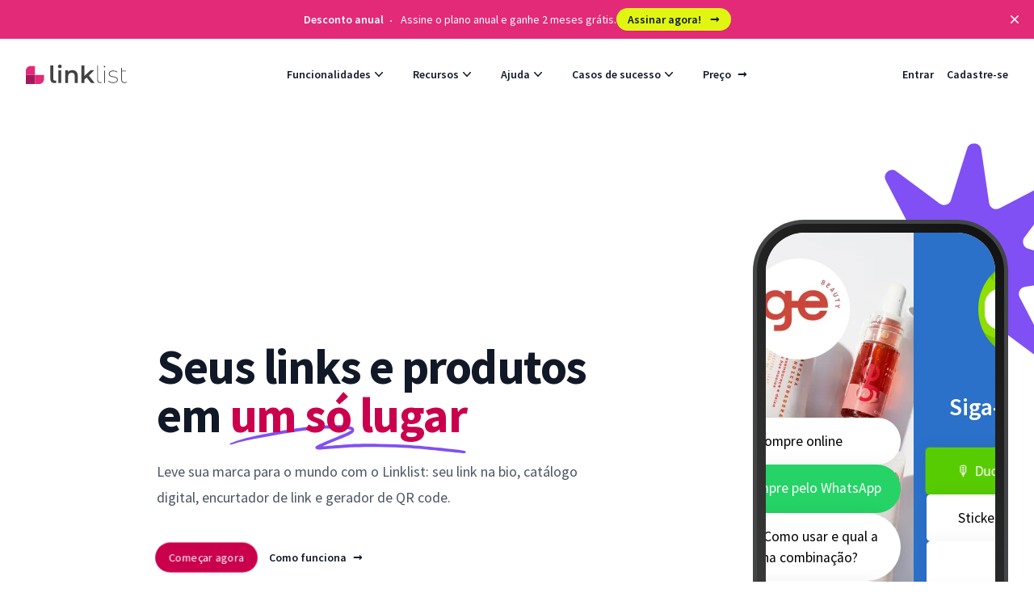

--- FILE ---
content_type: text/html; charset=UTF-8
request_url: https://linklist.bio/?utm_source=linklist&utm_medium=biolink&utm_content=filialprogressoredencao
body_size: 53694
content:
<!DOCTYPE html>
<html lang="pt">

<head>
    <meta charset="utf-8">
    <meta http-equiv="content-type" content="text/html; charset=UTF-8" />
    <meta content="ie=edge" http-equiv="x-ua-compatible">
    <meta name="viewport" content="width=device-width, initial-scale=1, shrink-to-fit=no">
    <meta name="application-name" content="Linklist">
    <link rel="apple-touch-icon" sizes="57x57" href="https://assets.linklist.bio/7d191c46-3f99-43a5-9bee-26fbfaa7537a/assets/images/icons/apple-icon-57x57.png">
    <link rel="apple-touch-icon" sizes="60x60" href="https://assets.linklist.bio/7d191c46-3f99-43a5-9bee-26fbfaa7537a/assets/images/icons/apple-icon-60x60.png">
    <link rel="apple-touch-icon" sizes="72x72" href="https://assets.linklist.bio/7d191c46-3f99-43a5-9bee-26fbfaa7537a/assets/images/icons/apple-icon-72x72.png">
    <link rel="apple-touch-icon" sizes="76x76" href="https://assets.linklist.bio/7d191c46-3f99-43a5-9bee-26fbfaa7537a/assets/images/icons/apple-icon-76x76.png">
    <link rel="apple-touch-icon" sizes="114x114" href="https://assets.linklist.bio/7d191c46-3f99-43a5-9bee-26fbfaa7537a/assets/images/icons/apple-icon-114x114.png">
    <link rel="apple-touch-icon" sizes="120x120" href="https://assets.linklist.bio/7d191c46-3f99-43a5-9bee-26fbfaa7537a/assets/images/icons/apple-icon-120x120.png">
    <link rel="apple-touch-icon" sizes="144x144" href="https://assets.linklist.bio/7d191c46-3f99-43a5-9bee-26fbfaa7537a/assets/images/icons/apple-icon-144x144.png">
    <link rel="apple-touch-icon" sizes="152x152" href="https://assets.linklist.bio/7d191c46-3f99-43a5-9bee-26fbfaa7537a/assets/images/icons/apple-icon-152x152.png">
    <link rel="apple-touch-icon" sizes="180x180" href="https://assets.linklist.bio/7d191c46-3f99-43a5-9bee-26fbfaa7537a/assets/images/icons/apple-icon-180x180.png">
    <link rel="icon" type="image/png" sizes="192x192" href="https://assets.linklist.bio/7d191c46-3f99-43a5-9bee-26fbfaa7537a/assets/images/icons/android-icon-192x192.png">
    <link rel="icon" type="image/png" sizes="32x32" href="https://assets.linklist.bio/7d191c46-3f99-43a5-9bee-26fbfaa7537a/assets/images/icons/favicon-32x32.png">
    <link rel="icon" type="image/png" sizes="96x96" href="https://assets.linklist.bio/7d191c46-3f99-43a5-9bee-26fbfaa7537a/assets/images/icons/favicon-96x96.png">
    <link rel="icon" type="image/png" sizes="16x16" href="https://assets.linklist.bio/7d191c46-3f99-43a5-9bee-26fbfaa7537a/assets/images/icons/favicon-16x16.png">
    <link rel="mask-icon" sizes="any" href="https://assets.linklist.bio/7d191c46-3f99-43a5-9bee-26fbfaa7537a/assets/images/icon.svg" color="#e22b79">
    <link rel="manifest" href="/assets/images/icons/manifest.json">
    <link rel="shortcut icon" href="https://assets.linklist.bio/7d191c46-3f99-43a5-9bee-26fbfaa7537a/assets/images/icons/favicon.ico">

    <meta name="msapplication-TileColor" content="#ffffff">
    <meta name="msapplication-TileImage" content="https://assets.linklist.bio/7d191c46-3f99-43a5-9bee-26fbfaa7537a/assets/images/icons/ms-icon-144x144.png">
    <meta name="theme-color" content="#e22b79">

    <meta property="fb:app_id" content="792070319166722">
    <meta property="og:url" content="https://linklist.bio">
    <meta property="og:site_name" content="Linklist">
    <meta property="og:type" content="website">
    <meta property="og:locale" content="pt" />
    <meta property="og:image" content="https://assets.linklist.bio/7d191c46-3f99-43a5-9bee-26fbfaa7537a/assets/images/landing-page/snippet-linklist.png" />
    <meta property="og:image:alt" content="Um celular com link na bio e com ícones de redes sociais" />

    <meta name="twitter:url" content="https://linklist.bio">
    <meta name="twitter:site" content="@linklistbio">
    <meta name="twitter:creator" content="@linklistbio">
    <meta name="twitter:card" content="summary_large_image" />
    <meta name="twitter:image" content="https://assets.linklist.bio/7d191c46-3f99-43a5-9bee-26fbfaa7537a/assets/images/landing-page/snippet-linklist.png" />
    <meta
        name="twitter:image:alt"
        content="Um celular com link na bio e com ícones de redes sociais"
    />

    <link rel="canonical" href="https://linklist.bio" />

    <link rel="stylesheet"  href="https://assets.linklist.bio/7d191c46-3f99-43a5-9bee-26fbfaa7537a/assets/fonts/fonts.css">

    <link rel="preconnect" href="https://fonts.googleapis.com" />
    <link rel="preconnect" href="https://www.googletagmanager.com" />

    <!-- Scripts -->
    <script type="text/javascript">
    const Ziggy = {"url":"https:\/\/linklist.bio","port":null,"defaults":{},"routes":{"mautic.webhook":{"uri":"mautic\/webhook","methods":["GET","HEAD","POST","PUT","PATCH","DELETE","OPTIONS"]},"mailTracker_t":{"uri":"email\/t\/{hash}","methods":["GET","HEAD"]},"mailTracker_l":{"uri":"email\/l\/{url}\/{hash}","methods":["GET","HEAD"]},"mailTracker_n":{"uri":"email\/n","methods":["GET","HEAD"]},"mailTracker_SNS":{"uri":"email\/sns","methods":["POST"]},"mailTracker_Index":{"uri":"admin\/email-manager","methods":["GET","HEAD"]},"mailTracker_Search":{"uri":"admin\/email-manager\/search","methods":["POST"]},"mailTracker_ClearSearch":{"uri":"admin\/email-manager\/clear-search","methods":["GET","HEAD"]},"mailTracker_ShowEmail":{"uri":"admin\/email-manager\/show-email\/{id}","methods":["GET","HEAD"]},"mailTracker_UrlDetail":{"uri":"admin\/email-manager\/url-detail\/{id}","methods":["GET","HEAD"]},"mailTracker_SmtpDetail":{"uri":"admin\/email-manager\/smtp-detail\/{id}","methods":["GET","HEAD"]},"logout":{"uri":"logout","methods":["POST"],"wheres":{"domain":"[a-z0-9.\\-]+"}},"password.confirmation":{"uri":"user\/confirmed-password-status","methods":["GET","HEAD"]},"password.confirm":{"uri":"user\/confirm-password","methods":["POST"]},"two-factor.enable":{"uri":"user\/two-factor-authentication","methods":["POST"]},"two-factor.confirm":{"uri":"user\/confirmed-two-factor-authentication","methods":["POST"]},"two-factor.disable":{"uri":"user\/two-factor-authentication","methods":["DELETE"]},"two-factor.qr-code":{"uri":"user\/two-factor-qr-code","methods":["GET","HEAD"]},"two-factor.secret-key":{"uri":"user\/two-factor-secret-key","methods":["GET","HEAD"]},"two-factor.recovery-codes":{"uri":"user\/two-factor-recovery-codes","methods":["GET","HEAD"]},"horizon.stats.index":{"uri":"admin\/horizon\/api\/stats","methods":["GET","HEAD"]},"horizon.workload.index":{"uri":"admin\/horizon\/api\/workload","methods":["GET","HEAD"]},"horizon.masters.index":{"uri":"admin\/horizon\/api\/masters","methods":["GET","HEAD"]},"horizon.monitoring.index":{"uri":"admin\/horizon\/api\/monitoring","methods":["GET","HEAD"]},"horizon.monitoring.store":{"uri":"admin\/horizon\/api\/monitoring","methods":["POST"]},"horizon.monitoring-tag.paginate":{"uri":"admin\/horizon\/api\/monitoring\/{tag}","methods":["GET","HEAD"]},"horizon.monitoring-tag.destroy":{"uri":"admin\/horizon\/api\/monitoring\/{tag}","methods":["DELETE"],"wheres":{"tag":".*"}},"horizon.jobs-metrics.index":{"uri":"admin\/horizon\/api\/metrics\/jobs","methods":["GET","HEAD"]},"horizon.jobs-metrics.show":{"uri":"admin\/horizon\/api\/metrics\/jobs\/{id}","methods":["GET","HEAD"]},"horizon.queues-metrics.index":{"uri":"admin\/horizon\/api\/metrics\/queues","methods":["GET","HEAD"]},"horizon.queues-metrics.show":{"uri":"admin\/horizon\/api\/metrics\/queues\/{id}","methods":["GET","HEAD"]},"horizon.jobs-batches.index":{"uri":"admin\/horizon\/api\/batches","methods":["GET","HEAD"]},"horizon.jobs-batches.show":{"uri":"admin\/horizon\/api\/batches\/{id}","methods":["GET","HEAD"]},"horizon.jobs-batches.retry":{"uri":"admin\/horizon\/api\/batches\/retry\/{id}","methods":["POST"]},"horizon.pending-jobs.index":{"uri":"admin\/horizon\/api\/jobs\/pending","methods":["GET","HEAD"]},"horizon.completed-jobs.index":{"uri":"admin\/horizon\/api\/jobs\/completed","methods":["GET","HEAD"]},"horizon.silenced-jobs.index":{"uri":"admin\/horizon\/api\/jobs\/silenced","methods":["GET","HEAD"]},"horizon.failed-jobs.index":{"uri":"admin\/horizon\/api\/jobs\/failed","methods":["GET","HEAD"]},"horizon.failed-jobs.show":{"uri":"admin\/horizon\/api\/jobs\/failed\/{id}","methods":["GET","HEAD"]},"horizon.retry-jobs.show":{"uri":"admin\/horizon\/api\/jobs\/retry\/{id}","methods":["POST"]},"horizon.jobs.show":{"uri":"admin\/horizon\/api\/jobs\/{id}","methods":["GET","HEAD"]},"horizon.index":{"uri":"admin\/horizon\/{view?}","methods":["GET","HEAD"],"wheres":{"view":"(.*)"}},"profile.show":{"uri":"user\/profile","methods":["GET","HEAD"]},"api-tokens.index":{"uri":"user\/api-tokens","methods":["GET","HEAD"]},"sanctum.csrf-cookie":{"uri":"sanctum\/csrf-cookie","methods":["GET","HEAD"]},"nfse.webhook.store":{"uri":"nfse\/callback","methods":["POST"]},"livewire.message":{"uri":"livewire\/message\/{name}","methods":["POST"]},"livewire.message-localized":{"uri":"{locale}\/livewire\/message\/{name}","methods":["POST"]},"livewire.upload-file":{"uri":"livewire\/upload-file","methods":["POST"]},"livewire.preview-file":{"uri":"livewire\/preview-file\/{filename}","methods":["GET","HEAD"]},"ignition.healthCheck":{"uri":"_ignition\/health-check","methods":["GET","HEAD"]},"ignition.executeSolution":{"uri":"_ignition\/execute-solution","methods":["POST"]},"ignition.updateConfig":{"uri":"_ignition\/update-config","methods":["POST"]},"api.report-violation-feedback.store":{"uri":"api\/report-violation","methods":["POST"],"wheres":{"domain":"[a-z0-9.\\-]+"}},"user.me":{"uri":"api\/user","methods":["GET","HEAD"],"wheres":{"domain":"[a-z0-9.\\-]+"}},"user.delete":{"uri":"api\/user\/delete","methods":["DELETE"],"wheres":{"domain":"[a-z0-9.\\-]+"}},"user-profile-information.update":{"uri":"api\/user\/profile-information","methods":["PUT"],"wheres":{"domain":"[a-z0-9.\\-]+"}},"categories.index":{"uri":"api\/categories","methods":["GET","HEAD"],"wheres":{"domain":"[a-z0-9.\\-]+"}},"subscribe-to-unravel":{"uri":"api\/subscribe-to-unravel","methods":["GET","HEAD"],"wheres":{"domain":"[a-z0-9.\\-]+"}},"ecommerce.index":{"uri":"api\/ecommerce","methods":["GET","HEAD"],"wheres":{"domain":"[a-z0-9.\\-]+"}},"ecommerce.update-appearance":{"uri":"api\/ecommerce\/{ecommerce}\/appearance","methods":["POST"],"wheres":{"domain":"[a-z0-9.\\-]+"}},"ecommerce.update-info":{"uri":"api\/ecommerce\/{ecommerce}\/info","methods":["POST"],"wheres":{"domain":"[a-z0-9.\\-]+"}},"ecommerce.update-contacts":{"uri":"api\/ecommerce\/{ecommerce}\/contacts","methods":["POST"],"wheres":{"domain":"[a-z0-9.\\-]+"}},"ecommerce.store":{"uri":"api\/ecommerce","methods":["POST"],"wheres":{"domain":"[a-z0-9.\\-]+"}},"links.index":{"uri":"api\/links","methods":["GET","HEAD"],"wheres":{"domain":"[a-z0-9.\\-]+"}},"links.store":{"uri":"api\/links","methods":["POST"],"wheres":{"domain":"[a-z0-9.\\-]+"}},"links.show":{"uri":"api\/links\/{link}","methods":["GET","HEAD"],"wheres":{"domain":"[a-z0-9.\\-]+"}},"links.update":{"uri":"api\/links\/{link}","methods":["PUT","PATCH"],"wheres":{"domain":"[a-z0-9.\\-]+"}},"links.destroy":{"uri":"api\/links\/{link}","methods":["DELETE"],"wheres":{"domain":"[a-z0-9.\\-]+"}},"links.links_order_update":{"uri":"api\/links\/{id}\/order","methods":["PUT"],"wheres":{"domain":"[a-z0-9.\\-]+","id":"[0-9]+"}},"links.links_schedule_update":{"uri":"api\/links\/{id}\/schedule","methods":["PUT"],"wheres":{"domain":"[a-z0-9.\\-]+","id":"[0-9]+"}},"links.links_active_update":{"uri":"api\/links\/{id}\/active","methods":["PUT"],"wheres":{"domain":"[a-z0-9.\\-]+","id":"[0-9]+"}},"api.admin.link-approval.validate":{"uri":"api\/admin\/{link}\/link-approval\/validate","methods":["POST"],"wheres":{"domain":"[a-z0-9.\\-]+"},"bindings":{"link":"link_id"}},"api.track-link.store":{"uri":"api\/track-link\/{url}","methods":["POST"],"wheres":{"domain":"[a-z0-9.\\-]+"}},"api.biolink-page.index":{"uri":"api\/{url}","methods":["GET","HEAD"],"wheres":{"domain":"[a-z0-9.\\-]+"}},"home":{"uri":"\/","methods":["GET","HEAD"],"wheres":{"domain":"[a-z0-9.\\-]+"}},"sitemap.index":{"uri":"sitemap.xml","methods":["GET","HEAD"],"wheres":{"domain":"[a-z0-9.\\-]+"}},"sitemap.main":{"uri":"sitemap\/index.xml","methods":["GET","HEAD"],"wheres":{"domain":"[a-z0-9.\\-]+"}},"sitemap.asia":{"uri":"sitemap\/asia.xml","methods":["GET","HEAD"],"wheres":{"domain":"[a-z0-9.\\-]+"}},"health-check":{"uri":"health-check","methods":["GET","HEAD"],"wheres":{"domain":"[a-z0-9.\\-]+"}},"link-in-bio":{"uri":"link-na-bio","methods":["GET","HEAD"],"wheres":{"domain":"[a-z0-9.\\-]+"}},"link-in-bio.old":{"uri":"como-funciona","methods":["GET","HEAD","POST","PUT","PATCH","DELETE","OPTIONS"],"wheres":{"domain":"[a-z0-9.\\-]+"}},"link-in-bio.en":{"uri":"features","methods":["GET","HEAD"],"wheres":{"domain":"[a-z0-9.\\-]+"}},"catalog":{"uri":"catalogo-digital","methods":["GET","HEAD"],"wheres":{"domain":"[a-z0-9.\\-]+"}},"short-link.index":{"uri":"encurtador-de-link","methods":["GET","HEAD"],"wheres":{"domain":"[a-z0-9.\\-]+"}},"qr-code.index":{"uri":"qr-code","methods":["GET","HEAD"],"wheres":{"domain":"[a-z0-9.\\-]+"}},"whats-app":{"uri":"whats-app","methods":["GET","HEAD"],"wheres":{"domain":"[a-z0-9.\\-]+"}},"insights.index":{"uri":"insights","methods":["GET","HEAD"],"wheres":{"domain":"[a-z0-9.\\-]+"}},"pricing":{"uri":"planos-e-precos","methods":["GET","HEAD"],"wheres":{"domain":"[a-z0-9.\\-]+"}},"casos-de-sucesso.forneria-1121":{"uri":"casos-de-sucesso\/forneria-1121","methods":["GET","HEAD"],"wheres":{"domain":"[a-z0-9.\\-]+"}},"casos-de-sucesso.colina-tech":{"uri":"casos-de-sucesso\/colina-tech","methods":["GET","HEAD"],"wheres":{"domain":"[a-z0-9.\\-]+"}},"terms":{"uri":"termos-de-uso","methods":["GET","HEAD"],"wheres":{"domain":"[a-z0-9.\\-]+"}},"pricing.en":{"uri":"pricing","methods":["GET","HEAD","POST","PUT","PATCH","DELETE","OPTIONS"],"wheres":{"domain":"[a-z0-9.\\-]+"}},"blog":{"uri":"blog","methods":["GET","HEAD","POST","PUT","PATCH","DELETE","OPTIONS"],"wheres":{"domain":"[a-z0-9.\\-]+"}},"newsletter.store":{"uri":"newsletter","methods":["POST"],"wheres":{"domain":"[a-z0-9.\\-]+"}},"subscription.plans":{"uri":"subscription\/plans","methods":["GET","HEAD"],"wheres":{"domain":"[a-z0-9.\\-]+"}},"subscription.checkout":{"uri":"subscription\/checkout\/{priceId}","methods":["GET","HEAD"],"wheres":{"domain":"[a-z0-9.\\-]+"}},"report-violation-feedback.index":{"uri":"report-violation-feedback","methods":["GET","HEAD"],"wheres":{"domain":"[a-z0-9.\\-]+"}},"app.biolink.index":{"uri":"app\/biolink","methods":["GET","HEAD"],"wheres":{"domain":"[a-z0-9.\\-]+"}},"app.biolink.create":{"uri":"app\/biolink\/create","methods":["GET","HEAD"],"wheres":{"domain":"[a-z0-9.\\-]+"}},"app.biolink.store":{"uri":"app\/biolink","methods":["POST"],"wheres":{"domain":"[a-z0-9.\\-]+"}},"app.biolink.show":{"uri":"app\/biolink\/{biolink}","methods":["GET","HEAD"],"wheres":{"domain":"[a-z0-9.\\-]+"}},"app.biolink.edit":{"uri":"app\/biolink\/{biolink}\/edit","methods":["GET","HEAD"],"wheres":{"domain":"[a-z0-9.\\-]+"}},"app.biolink.update":{"uri":"app\/biolink\/{biolink}","methods":["PUT","PATCH"],"wheres":{"domain":"[a-z0-9.\\-]+"}},"app.biolink.destroy":{"uri":"app\/biolink\/{biolink}","methods":["DELETE"],"wheres":{"domain":"[a-z0-9.\\-]+"}},"app.biolink.aparencia":{"uri":"app\/biolink\/{biolink}\/aparencia","methods":["GET","HEAD"],"wheres":{"domain":"[a-z0-9.\\-]+","biolink":"[0-9]+"}},"app.biolink.qrcode":{"uri":"app\/biolink\/{biolink}\/qr-code","methods":["GET","HEAD"],"wheres":{"domain":"[a-z0-9.\\-]+","biolink":"[0-9]+"}},"app.biolink.insights":{"uri":"app\/biolink\/{biolink}\/insights","methods":["GET","HEAD"],"wheres":{"domain":"[a-z0-9.\\-]+","biolink":"[0-9]+"}},"app.biolink.preview":{"uri":"app\/biolink\/{biolink}\/preview","methods":["GET","HEAD"],"wheres":{"domain":"[a-z0-9.\\-]+","biolink":"[0-9]+"}},"app.biolink.settings":{"uri":"app\/biolink\/{biolink}\/configuracoes","methods":["GET","HEAD"],"wheres":{"domain":"[a-z0-9.\\-]+","biolink":"[0-9]+"}},"app.biolink.analytics":{"uri":"app\/biolink\/{biolink}\/configuracoes\/analytics","methods":["GET","HEAD"],"wheres":{"domain":"[a-z0-9.\\-]+","biolink":"[0-9]+"}},"app.biolink.social-links":{"uri":"app\/biolink\/{biolink}\/configuracoes\/redes-sociais","methods":["GET","HEAD"],"wheres":{"domain":"[a-z0-9.\\-]+","biolink":"[0-9]+"}},"app.biolink.seo":{"uri":"app\/biolink\/{biolink}\/configuracoes\/seo","methods":["GET","HEAD"],"wheres":{"domain":"[a-z0-9.\\-]+","biolink":"[0-9]+"}},"app.biolink.seo.google-search-console":{"uri":"app\/biolink\/{biolink}\/configuracoes\/seo\/google-search-console","methods":["GET","HEAD"],"wheres":{"domain":"[a-z0-9.\\-]+","biolink":"[0-9]+"}},"app.biolink.seo.facebook-open-graph":{"uri":"app\/biolink\/{biolink}\/configuracoes\/seo\/facebook-open-graph","methods":["GET","HEAD"],"wheres":{"domain":"[a-z0-9.\\-]+","biolink":"[0-9]+"}},"app.biolink.seo.twitter":{"uri":"app\/biolink\/{biolink}\/configuracoes\/seo\/twitter","methods":["GET","HEAD"],"wheres":{"domain":"[a-z0-9.\\-]+","biolink":"[0-9]+"}},"app.biolink.security":{"uri":"app\/biolink\/{biolink}\/configuracoes\/seguranca","methods":["GET","HEAD"],"wheres":{"domain":"[a-z0-9.\\-]+","biolink":"[0-9]+"}},"app.biolink.chat":{"uri":"app\/biolink\/{biolink}\/configuracoes\/chat","methods":["GET","HEAD"],"wheres":{"domain":"[a-z0-9.\\-]+","biolink":"[0-9]+"}},"app.link.create":{"uri":"app\/biolink\/{biolink_id}\/link\/create","methods":["GET","HEAD"],"wheres":{"domain":"[a-z0-9.\\-]+"}},"app.link.edit":{"uri":"app\/biolink\/{biolink_id}\/link\/{link_id}\/edit","methods":["GET","HEAD"],"wheres":{"domain":"[a-z0-9.\\-]+","link_id":"[0-9]+"}},"app.link.edit_appearance":{"uri":"app\/biolink\/{biolink_id}\/link\/{link_id}\/appearance","methods":["GET","HEAD"],"wheres":{"domain":"[a-z0-9.\\-]+","link_id":"[0-9]+"}},"app.link.insights":{"uri":"app\/biolink\/{biolink_id}\/link\/{link_id}\/insights","methods":["GET","HEAD"],"wheres":{"domain":"[a-z0-9.\\-]+","link_id":"[0-9]+"}},"app.links.store":{"uri":"app\/links","methods":["POST"],"wheres":{"domain":"[a-z0-9.\\-]+"}},"app.links.edit":{"uri":"app\/links\/{link}\/edit","methods":["GET","HEAD"],"wheres":{"domain":"[a-z0-9.\\-]+"}},"app.links.update":{"uri":"app\/links\/{link}","methods":["PUT","PATCH"],"wheres":{"domain":"[a-z0-9.\\-]+"}},"app.links.destroy":{"uri":"app\/links\/{link}","methods":["DELETE"],"wheres":{"domain":"[a-z0-9.\\-]+"}},"app.links.order_update":{"uri":"app\/links\/{id}\/order","methods":["PUT"],"wheres":{"domain":"[a-z0-9.\\-]+","id":"[0-9]+"}},"app.links.active_update":{"uri":"app\/links\/{id}\/active","methods":["PUT"],"wheres":{"domain":"[a-z0-9.\\-]+","id":"[0-9]+"}},"app.link.schedule_edit":{"uri":"app\/biolink\/{biolink_id}\/link\/{link_id}\/schedule","methods":["GET","HEAD"],"wheres":{"domain":"[a-z0-9.\\-]+","id":"[0-9]+"}},"app.link.edit.utm":{"uri":"app\/biolink\/{biolink_id}\/link\/{link_id}\/utm","methods":["GET","HEAD"],"wheres":{"domain":"[a-z0-9.\\-]+","id":"[0-9]+"}},"app.link.schedule_update":{"uri":"app\/links\/{id}\/schedule","methods":["PUT"],"wheres":{"domain":"[a-z0-9.\\-]+","id":"[0-9]+"}},"app.short.index":{"uri":"app\/short","methods":["GET","HEAD"],"wheres":{"domain":"[a-z0-9.\\-]+"}},"app.short.create":{"uri":"app\/short\/create","methods":["GET","HEAD"],"wheres":{"domain":"[a-z0-9.\\-]+"}},"app.short.store":{"uri":"app\/short","methods":["POST"],"wheres":{"domain":"[a-z0-9.\\-]+"}},"app.short.show":{"uri":"app\/short\/{short}","methods":["GET","HEAD"],"wheres":{"domain":"[a-z0-9.\\-]+"}},"app.short.edit":{"uri":"app\/short\/{short}\/edit","methods":["GET","HEAD"],"wheres":{"domain":"[a-z0-9.\\-]+"}},"app.short.update":{"uri":"app\/short\/{short}","methods":["PUT","PATCH"],"wheres":{"domain":"[a-z0-9.\\-]+"}},"app.short.destroy":{"uri":"app\/short\/{short}","methods":["DELETE"],"wheres":{"domain":"[a-z0-9.\\-]+"}},"app.short.qrcode":{"uri":"app\/short\/{link}\/qr-code","methods":["GET","HEAD"],"wheres":{"domain":"[a-z0-9.\\-]+"}},"app.short.insights":{"uri":"app\/short\/{link}\/insights","methods":["GET","HEAD"],"wheres":{"domain":"[a-z0-9.\\-]+"}},"app.payment.appearance.edit":{"uri":"app\/payment\/{link}\/appearance","methods":["GET","HEAD"],"wheres":{"domain":"[a-z0-9.\\-]+"}},"app.payment.mercado_pago.edit":{"uri":"app\/payment\/{link}\/mercado-pago","methods":["GET","HEAD"],"wheres":{"domain":"[a-z0-9.\\-]+"}},"app.payment.payments.index":{"uri":"app\/payment\/{link}\/payments","methods":["GET","HEAD"],"wheres":{"domain":"[a-z0-9.\\-]+"}},"app.payment.payments.show":{"uri":"app\/payment\/{link}\/payments\/{payment}","methods":["GET","HEAD"],"wheres":{"domain":"[a-z0-9.\\-]+"}},"app.payment.settings.edit":{"uri":"app\/payment\/{link}\/configuracoes","methods":["GET","HEAD"],"wheres":{"domain":"[a-z0-9.\\-]+"}},"app.payment.email-templates.buyer-payment-approved.edit":{"uri":"app\/payment\/{link}\/email-templates\/buyer-payment-approved","methods":["GET","HEAD"],"wheres":{"domain":"[a-z0-9.\\-]+"}},"app.payment.index":{"uri":"app\/payment","methods":["GET","HEAD"],"wheres":{"domain":"[a-z0-9.\\-]+"}},"app.payment.create":{"uri":"app\/payment\/create","methods":["GET","HEAD"],"wheres":{"domain":"[a-z0-9.\\-]+"}},"app.payment.store":{"uri":"app\/payment","methods":["POST"],"wheres":{"domain":"[a-z0-9.\\-]+"}},"app.payment.edit":{"uri":"app\/payment\/{link}\/edit","methods":["GET","HEAD"],"wheres":{"domain":"[a-z0-9.\\-]+"}},"app.payment.update":{"uri":"app\/payment\/{link}","methods":["PUT","PATCH"],"wheres":{"domain":"[a-z0-9.\\-]+"}},"app.payment.destroy":{"uri":"app\/payment\/{link}","methods":["DELETE"],"wheres":{"domain":"[a-z0-9.\\-]+"}},"app.ecommerce.index":{"uri":"app\/ecommerce","methods":["GET","HEAD"],"wheres":{"domain":"[a-z0-9.\\-]+"}},"app.ecommerce.store":{"uri":"app\/ecommerce","methods":["POST"],"wheres":{"domain":"[a-z0-9.\\-]+"}},"app.ecommerce.create":{"uri":"app\/ecommerce\/create","methods":["GET","HEAD"],"wheres":{"domain":"[a-z0-9.\\-]+"}},"app.ecommerce.show":{"uri":"app\/ecommerce\/{ecommerce_id}","methods":["GET","HEAD"],"wheres":{"domain":"[a-z0-9.\\-]+","ecommerce_id":"[0-9]+"}},"app.ecommerce.configuration-guide":{"uri":"app\/ecommerce\/{ecommerce_id}\/configuration-guide","methods":["GET","HEAD"],"wheres":{"domain":"[a-z0-9.\\-]+","ecommerce_id":"[0-9]+"}},"app.ecommerce.appearance":{"uri":"app\/ecommerce\/{ecommerce_id}\/appearance","methods":["GET","HEAD"],"wheres":{"domain":"[a-z0-9.\\-]+","ecommerce_id":"[0-9]+"}},"app.ecommerce.info":{"uri":"app\/ecommerce\/{ecommerce_id}\/info","methods":["GET","HEAD"],"wheres":{"domain":"[a-z0-9.\\-]+","ecommerce_id":"[0-9]+"}},"app.ecommerce.access-data.index":{"uri":"app\/ecommerce\/{ecommerce_id}\/access-data","methods":["GET","HEAD"],"wheres":{"domain":"[a-z0-9.\\-]+","ecommerce_id":"[0-9]+"}},"app.ecommerce.access-data.update":{"uri":"app\/ecommerce\/{ecommerce_id}\/access-data","methods":["PUT"],"wheres":{"domain":"[a-z0-9.\\-]+","ecommerce_id":"[0-9]+"}},"app.ecommerce.analytics.edit":{"uri":"app\/ecommerce\/{ecommerce_id}\/analytics","methods":["GET","HEAD"],"wheres":{"domain":"[a-z0-9.\\-]+","ecommerce_id":"[0-9]+"}},"app.ecommerce.qr-code":{"uri":"app\/ecommerce\/{ecommerce_id}\/qr-code","methods":["GET","HEAD"],"wheres":{"domain":"[a-z0-9.\\-]+","ecommerce_id":"[0-9]+"}},"app.ecommerce.orders.index":{"uri":"app\/ecommerce\/{ecommerce_id}\/orders","methods":["GET","HEAD"],"wheres":{"domain":"[a-z0-9.\\-]+","ecommerce_id":"[0-9]+"}},"app.ecommerce.orders.show":{"uri":"app\/ecommerce\/{ecommerce_id}\/orders\/{id}","methods":["GET","HEAD"],"wheres":{"domain":"[a-z0-9.\\-]+","ecommerce_id":"[0-9]+","id":"[0-9]+"}},"app.ecommerce.orders.complete":{"uri":"app\/ecommerce\/{ecommerce_id}\/orders\/{id}\/complete","methods":["POST"],"wheres":{"domain":"[a-z0-9.\\-]+","ecommerce_id":"[0-9]+","id":"[0-9]+"}},"app.ecommerce.orders.cancel":{"uri":"app\/ecommerce\/{ecommerce_id}\/orders\/{id}\/cancel","methods":["POST"],"wheres":{"domain":"[a-z0-9.\\-]+","ecommerce_id":"[0-9]+","id":"[0-9]+"}},"app.ecommerce.customers.index":{"uri":"app\/ecommerce\/{ecommerce_id}\/customers","methods":["GET","HEAD"],"wheres":{"domain":"[a-z0-9.\\-]+","ecommerce_id":"[0-9]+"}},"app.ecommerce.customers.show":{"uri":"app\/ecommerce\/{ecommerce_id}\/customers\/{id}","methods":["GET","HEAD"],"wheres":{"domain":"[a-z0-9.\\-]+","ecommerce_id":"[0-9]+","id":"[0-9]+"}},"app.ecommerce.categories.index":{"uri":"app\/ecommerce\/{ecommerce_id}\/categories","methods":["GET","HEAD"],"wheres":{"domain":"[a-z0-9.\\-]+","ecommerce_id":"[0-9]+"}},"app.ecommerce.categories.store":{"uri":"app\/ecommerce\/{ecommerce_id}\/categories","methods":["POST"],"wheres":{"domain":"[a-z0-9.\\-]+","ecommerce_id":"[0-9]+"}},"app.ecommerce.categories.create":{"uri":"app\/ecommerce\/{ecommerce_id}\/categories\/create","methods":["GET","HEAD"],"wheres":{"domain":"[a-z0-9.\\-]+","ecommerce_id":"[0-9]+"}},"app.ecommerce.categories.edit":{"uri":"app\/ecommerce\/{ecommerce_id}\/categories\/{id}","methods":["GET","HEAD"],"wheres":{"domain":"[a-z0-9.\\-]+","ecommerce_id":"[0-9]+","id":"[0-9]+"}},"app.ecommerce.categories.update":{"uri":"app\/ecommerce\/{ecommerce_id}\/categories\/{id}","methods":["PUT"],"wheres":{"domain":"[a-z0-9.\\-]+","ecommerce_id":"[0-9]+","id":"[0-9]+"}},"app.ecommerce.categories.destroy":{"uri":"app\/ecommerce\/{ecommerce_id}\/categories\/{id}","methods":["DELETE"],"wheres":{"domain":"[a-z0-9.\\-]+","ecommerce_id":"[0-9]+","id":"[0-9]+"}},"app.ecommerce.products.index":{"uri":"app\/ecommerce\/{ecommerce_id}\/products","methods":["GET","HEAD"],"wheres":{"domain":"[a-z0-9.\\-]+","ecommerce_id":"[0-9]+"}},"app.ecommerce.products.store":{"uri":"app\/ecommerce\/{ecommerce_id}\/products","methods":["POST"],"wheres":{"domain":"[a-z0-9.\\-]+","ecommerce_id":"[0-9]+"}},"app.ecommerce.products.create":{"uri":"app\/ecommerce\/{ecommerce_id}\/products\/create","methods":["GET","HEAD"],"wheres":{"domain":"[a-z0-9.\\-]+","ecommerce_id":"[0-9]+"}},"app.ecommerce.products.show":{"uri":"app\/ecommerce\/{ecommerce_id}\/products\/{id}","methods":["GET","HEAD"],"wheres":{"domain":"[a-z0-9.\\-]+","ecommerce_id":"[0-9]+","id":"[0-9]+"}},"app.ecommerce.products.update":{"uri":"app\/ecommerce\/{ecommerce_id}\/products\/{id}","methods":["POST"],"wheres":{"domain":"[a-z0-9.\\-]+","ecommerce_id":"[0-9]+","id":"[0-9]+"}},"app.ecommerce.products.copy":{"uri":"app\/ecommerce\/{ecommerce_id}\/products\/{id}\/copy","methods":["POST"],"wheres":{"domain":"[a-z0-9.\\-]+","ecommerce_id":"[0-9]+","id":"[0-9]+"}},"app.ecommerce.products.destroy":{"uri":"app\/ecommerce\/{ecommerce_id}\/products\/{id}","methods":["DELETE"],"wheres":{"domain":"[a-z0-9.\\-]+","ecommerce_id":"[0-9]+","id":"[0-9]+"}},"app.qrcode.index":{"uri":"app\/qrcode","methods":["GET","HEAD"],"wheres":{"domain":"[a-z0-9.\\-]+"}},"app.qrcode.create":{"uri":"app\/qrcode\/create","methods":["GET","HEAD"],"wheres":{"domain":"[a-z0-9.\\-]+"}},"app.qrcode.store":{"uri":"app\/qrcode","methods":["POST"],"wheres":{"domain":"[a-z0-9.\\-]+"}},"app.qrcode.show":{"uri":"app\/qrcode\/{qrcode}","methods":["GET","HEAD"],"wheres":{"domain":"[a-z0-9.\\-]+"}},"app.qrcode.edit":{"uri":"app\/qrcode\/{qrcode}\/edit","methods":["GET","HEAD"],"wheres":{"domain":"[a-z0-9.\\-]+"}},"app.qrcode.update":{"uri":"app\/qrcode\/{qrcode}","methods":["PUT","PATCH"],"wheres":{"domain":"[a-z0-9.\\-]+"}},"app.qrcode.destroy":{"uri":"app\/qrcode\/{qrcode}","methods":["DELETE"],"wheres":{"domain":"[a-z0-9.\\-]+"}},"app.qrcode.appearance":{"uri":"app\/qrcode\/{qrcode}\/appearance","methods":["GET","HEAD"],"wheres":{"domain":"[a-z0-9.\\-]+"}},"app.qrcode.insights":{"uri":"app\/qrcode\/{qrcode}\/insights","methods":["GET","HEAD"],"wheres":{"domain":"[a-z0-9.\\-]+"}},"app.me.edit":{"uri":"app\/me","methods":["GET","HEAD"],"wheres":{"domain":"[a-z0-9.\\-]+"}},"app.me.update":{"uri":"app\/me","methods":["PUT"],"wheres":{"domain":"[a-z0-9.\\-]+"}},"app.me.password.update":{"uri":"app\/me\/password","methods":["PUT"],"wheres":{"domain":"[a-z0-9.\\-]+"}},"app.me.destroy":{"uri":"app\/me","methods":["DELETE"],"wheres":{"domain":"[a-z0-9.\\-]+"}},"app.insights.download":{"uri":"app\/insights\/download","methods":["GET","HEAD"],"wheres":{"domain":"[a-z0-9.\\-]+"}},"app.biolink.security-rules.store":{"uri":"app\/biolink\/{biolink}\/security-rules","methods":["POST"],"wheres":{"domain":"[a-z0-9.\\-]+"}},"app.biolink.security-rules.update":{"uri":"app\/biolink\/{biolink}\/security-rules\/{rule}","methods":["PUT"],"wheres":{"domain":"[a-z0-9.\\-]+"},"bindings":{"rule":"id"}},"app.biolink.security-rules.destroy":{"uri":"app\/biolink\/{biolink}\/security-rules\/{rule}","methods":["DELETE"],"wheres":{"domain":"[a-z0-9.\\-]+"},"bindings":{"rule":"id"}},"app.biolink.security-rules.toggle":{"uri":"app\/biolink\/{biolink}\/security-rules\/{rule}\/toggle","methods":["PATCH"],"wheres":{"domain":"[a-z0-9.\\-]+"},"bindings":{"rule":"id"}},"features.opt-in":{"uri":"features\/opt-in","methods":["POST"],"wheres":{"domain":"[a-z0-9.\\-]+"}},"features.opt-out":{"uri":"features\/opt-out","methods":["DELETE"],"wheres":{"domain":"[a-z0-9.\\-]+"}},"admin.dashboard.index":{"uri":"admin","methods":["GET","HEAD"],"wheres":{"domain":"[a-z0-9.\\-]+"}},"admin.moderation.index":{"uri":"admin\/moderation","methods":["GET","HEAD"],"wheres":{"domain":"[a-z0-9.\\-]+"}},"admin.link-complaints.index":{"uri":"admin\/link-complaints\/{link}","methods":["GET","HEAD"],"wheres":{"domain":"[a-z0-9.\\-]+"},"bindings":{"link":"link_id"}},"admin.link-moderation.update":{"uri":"admin\/link-moderation\/{link}","methods":["PUT"],"wheres":{"domain":"[a-z0-9.\\-]+"},"bindings":{"link":"link_id"}},"admin.link-moderation.content-analyser":{"uri":"admin\/link-moderation\/{link}\/content-analyser","methods":["POST"],"wheres":{"domain":"[a-z0-9.\\-]+"},"bindings":{"link":"link_id"}},"admin.user-moderation.update":{"uri":"admin\/user-moderation\/{user}","methods":["PUT"],"wheres":{"domain":"[a-z0-9.\\-]+"},"bindings":{"user":"user_id"}},"admin.user-links-approval-stats.index":{"uri":"admin\/user-links-approvals\/{user}","methods":["GET","HEAD"],"wheres":{"domain":"[a-z0-9.\\-]+"},"bindings":{"user":"user_id"}},"admin.environment.index":{"uri":"admin\/environment","methods":["GET","HEAD"],"wheres":{"domain":"[a-z0-9.\\-]+"}},"admin.link-approvals":{"uri":"admin\/link-approvals","methods":["GET","HEAD"],"wheres":{"domain":"[a-z0-9.\\-]+"}},"admin.link-approval.validate":{"uri":"admin\/{link}\/link-approval\/validate","methods":["POST"],"wheres":{"domain":"[a-z0-9.\\-]+"},"bindings":{"link":"link_id"}},"admin.users.show":{"uri":"admin\/users\/{user}","methods":["GET","HEAD"],"wheres":{"domain":"[a-z0-9.\\-]+"},"bindings":{"user":"user_id"}},"admin.users.update":{"uri":"admin\/users\/{user}","methods":["PUT"],"wheres":{"domain":"[a-z0-9.\\-]+"},"bindings":{"user":"user_id"}},"admin.users.edit":{"uri":"admin\/users\/{user}\/edit","methods":["GET","HEAD"],"wheres":{"domain":"[a-z0-9.\\-]+"},"bindings":{"user":"user_id"}},"admin.users.block":{"uri":"admin\/users\/{user}\/block","methods":["GET","HEAD"],"wheres":{"domain":"[a-z0-9.\\-]+"},"bindings":{"user":"user_id"}},"admin.users.unblock":{"uri":"admin\/users\/{user}\/unblock","methods":["GET","HEAD"],"wheres":{"domain":"[a-z0-9.\\-]+"},"bindings":{"user":"user_id"}},"admin.users.verifyEmail":{"uri":"admin\/users\/{user}\/verify-email","methods":["GET","HEAD"],"wheres":{"domain":"[a-z0-9.\\-]+"},"bindings":{"user":"user_id"}},"admin.users.twofactor":{"uri":"admin\/users\/{user}\/twofactor","methods":["GET","HEAD"],"wheres":{"domain":"[a-z0-9.\\-]+"},"bindings":{"user":"user_id"}},"admin.extra-link.store":{"uri":"admin\/users\/{user}\/extra-link","methods":["POST"],"wheres":{"domain":"[a-z0-9.\\-]+"},"bindings":{"user":"user_id"}},"admin.users.index":{"uri":"admin\/users","methods":["GET","HEAD"],"wheres":{"domain":"[a-z0-9.\\-]+"}},"admin.links.index":{"uri":"admin\/links","methods":["GET","HEAD"],"wheres":{"domain":"[a-z0-9.\\-]+"}},"admin.link-report-violations.index":{"uri":"admin\/link-report-violations","methods":["GET","HEAD"],"wheres":{"domain":"[a-z0-9.\\-]+"}},"admin.link-report-violations.show":{"uri":"admin\/link-report-violations\/{link_report_violation}","methods":["GET","HEAD"],"wheres":{"domain":"[a-z0-9.\\-]+"}},"admin.blocked-domains.index":{"uri":"admin\/blocked-domains","methods":["GET","HEAD"],"wheres":{"domain":"[a-z0-9.\\-]+"}},"admin.blocked-domains.create":{"uri":"admin\/blocked-domains\/create","methods":["GET","HEAD"],"wheres":{"domain":"[a-z0-9.\\-]+"}},"admin.blocked-domains.store":{"uri":"admin\/blocked-domains","methods":["POST"],"wheres":{"domain":"[a-z0-9.\\-]+"}},"admin.blocked-domains.show":{"uri":"admin\/blocked-domains\/{blocked_domain}","methods":["GET","HEAD"],"wheres":{"domain":"[a-z0-9.\\-]+"}},"admin.blocked-domains.destroy":{"uri":"admin\/blocked-domains\/{blocked_domain}","methods":["DELETE"],"wheres":{"domain":"[a-z0-9.\\-]+"}},"admin.blocked-keywords.index":{"uri":"admin\/blocked-keywords","methods":["GET","HEAD"],"wheres":{"domain":"[a-z0-9.\\-]+"}},"admin.blocked-keywords.create":{"uri":"admin\/blocked-keywords\/create","methods":["GET","HEAD"],"wheres":{"domain":"[a-z0-9.\\-]+"}},"admin.blocked-keywords.store":{"uri":"admin\/blocked-keywords","methods":["POST"],"wheres":{"domain":"[a-z0-9.\\-]+"}},"admin.blocked-keywords.show":{"uri":"admin\/blocked-keywords\/{blocked_keyword}","methods":["GET","HEAD"],"wheres":{"domain":"[a-z0-9.\\-]+"}},"admin.blocked-keywords.destroy":{"uri":"admin\/blocked-keywords\/{blocked_keyword}","methods":["DELETE"],"wheres":{"domain":"[a-z0-9.\\-]+"}},"admin.links.download.link":{"uri":"admin\/links\/download\/{link}","methods":["GET","HEAD"],"wheres":{"domain":"[a-z0-9.\\-]+"},"bindings":{"link":"link_id"}},"admin.trialPeriod.show":{"uri":"admin\/trial-period\/{user}","methods":["GET","HEAD"],"wheres":{"domain":"[a-z0-9.\\-]+"},"bindings":{"user":"user_id"}},"admin.trialPeriod.extend":{"uri":"admin\/trial-period\/{user}\/extend-trial-period","methods":["POST"],"wheres":{"domain":"[a-z0-9.\\-]+"},"bindings":{"user":"user_id"}},"admin.link-social-instagram.index":{"uri":"admin\/social-instagram","methods":["GET","HEAD"],"wheres":{"domain":"[a-z0-9.\\-]+"}},"admin.link-social-instagram.show":{"uri":"admin\/social-instagram\/{link}","methods":["GET","HEAD"],"wheres":{"domain":"[a-z0-9.\\-]+"},"bindings":{"link":"link_id"}},"admin.landing-page.index":{"uri":"admin\/landing-page","methods":["GET","HEAD"],"wheres":{"domain":"[a-z0-9.\\-]+"}},"admin.landing-page.highlighted-links.index":{"uri":"admin\/landing-page\/highlighted-links","methods":["GET","HEAD"],"wheres":{"domain":"[a-z0-9.\\-]+"}},"admin.landing-page.highlighted-links.edit":{"uri":"admin\/landing-page\/highlighted-links\/edit","methods":["GET","HEAD"],"wheres":{"domain":"[a-z0-9.\\-]+"}},"admin.landing-page.highlighted-links.update":{"uri":"admin\/landing-page\/highlighted-links\/update","methods":["POST"],"wheres":{"domain":"[a-z0-9.\\-]+"}},"admin.metrics.index":{"uri":"admin\/metricas","methods":["GET","HEAD"],"wheres":{"domain":"[a-z0-9.\\-]+"}},"admin.metrics.download":{"uri":"admin\/metricas\/download","methods":["GET","HEAD"],"wheres":{"domain":"[a-z0-9.\\-]+"}},"admin.metrics.reload":{"uri":"admin\/metricas\/reload","methods":["GET","HEAD"],"wheres":{"domain":"[a-z0-9.\\-]+"}},"billing-portal":{"uri":"subscription\/billing-portal","methods":["GET","HEAD"],"wheres":{"domain":"[a-z0-9.\\-]+"}},"subscription.success":{"uri":"assinatura-realizada","methods":["GET","HEAD"],"wheres":{"domain":"[a-z0-9.\\-]+"}},"user-guiding.store":{"uri":"user-guiding","methods":["POST"],"wheres":{"domain":"[a-z0-9.\\-]+"}},"user-guiding.show":{"uri":"user-guiding\/{user_guiding}","methods":["GET","HEAD"],"wheres":{"domain":"[a-z0-9.\\-]+"}},"feature-feedback":{"uri":"feature-feedback","methods":["POST"],"wheres":{"domain":"[a-z0-9.\\-]+"}},"api.categories.index":{"uri":"categories","methods":["GET","HEAD"],"wheres":{"domain":"[a-z0-9.\\-]+"}},"campaign.try-now":{"uri":"campaign\/try-now","methods":["GET","HEAD"],"wheres":{"domain":"[a-z0-9.\\-]+"}},"campaign.mark-as-seen":{"uri":"campaign\/mark-as-seen\/{name}","methods":["PATCH"],"wheres":{"domain":"[a-z0-9.\\-]+"}},"plan-upgrade.index":{"uri":"plan-upgrade","methods":["GET","HEAD"],"wheres":{"domain":"[a-z0-9.\\-]+"}},"plan-upgrade.store":{"uri":"plan-upgrade","methods":["POST"],"wheres":{"domain":"[a-z0-9.\\-]+"}},"plan-subtotal-calculate":{"uri":"plan-subtotal-calculate\/{price_id}","methods":["GET","HEAD"],"wheres":{"domain":"[a-z0-9.\\-]+"}},"insights.pdf":{"uri":"insights\/pdf","methods":["GET","HEAD"],"wheres":{"domain":"[a-z0-9.\\-]+"}},"impersonate.leave":{"uri":"impersonate\/leave","methods":["GET","HEAD"],"wheres":{"domain":"[a-z0-9.\\-]+"}},"impersonate":{"uri":"impersonate\/take\/{id}\/{guardName?}","methods":["GET","HEAD"],"wheres":{"domain":"[a-z0-9.\\-]+"}},"register":{"uri":"register","methods":["GET","HEAD"],"wheres":{"domain":"[a-z0-9.\\-]+"}},"login":{"uri":"login","methods":["GET","HEAD"],"wheres":{"domain":"[a-z0-9.\\-]+"}},"login.two-factor":{"uri":"login\/two-factor","methods":["GET","HEAD"],"wheres":{"domain":"[a-z0-9.\\-]+"}},"password.request":{"uri":"forgot-password","methods":["GET","HEAD"],"wheres":{"domain":"[a-z0-9.\\-]+"}},"password.email":{"uri":"forgot-password","methods":["POST"],"wheres":{"domain":"[a-z0-9.\\-]+"}},"password.reset":{"uri":"reset-password\/{token}","methods":["GET","HEAD"],"wheres":{"domain":"[a-z0-9.\\-]+"}},"password.store":{"uri":"reset-password","methods":["POST"],"wheres":{"domain":"[a-z0-9.\\-]+"}},"verification.notice":{"uri":"verify-email","methods":["GET","HEAD"],"wheres":{"domain":"[a-z0-9.\\-]+"}},"verification.verify":{"uri":"verify-email\/{id}\/{hash}","methods":["GET","HEAD"],"wheres":{"domain":"[a-z0-9.\\-]+"}},"auto-verify-email":{"uri":"auto-verify-email","methods":["GET","HEAD"],"wheres":{"domain":"[a-z0-9.\\-]+"}},"verification.send":{"uri":"email\/verification-notification","methods":["POST"],"wheres":{"domain":"[a-z0-9.\\-]+"}},"password.confirm.store":{"uri":"confirm-password","methods":["GET","HEAD"],"wheres":{"domain":"[a-z0-9.\\-]+"}},"cart.store":{"uri":"{url}\/cart","methods":["POST"],"wheres":{"domain":"[a-z0-9.\\-]+"}},"cart.destroy":{"uri":"{url}\/cart\/item\/{id}","methods":["DELETE"],"wheres":{"domain":"[a-z0-9.\\-]+"}},"cart.update":{"uri":"{url}\/cart\/item\/{id}","methods":["PUT"],"wheres":{"domain":"[a-z0-9.\\-]+"}},"shop.product.show":{"uri":"{url}\/shop\/produto\/{slug}","methods":["GET","HEAD"],"wheres":{"domain":"[a-z0-9.\\-]+"}},"shop.checkout.index":{"uri":"{url}\/shop\/checkout","methods":["GET","HEAD"],"wheres":{"domain":"[a-z0-9.\\-]+"}},"shop.checkout.store":{"uri":"{url}\/shop\/checkout","methods":["POST"],"wheres":{"domain":"[a-z0-9.\\-]+"}},"product.buy-now.store":{"uri":"{url}\/shop\/buy-now\/produto","methods":["POST"],"wheres":{"domain":"[a-z0-9.\\-]+"}},"shop.order-confirmed.index":{"uri":"{url}\/shop\/checkout\/pedido-realizado","methods":["GET","HEAD"],"wheres":{"domain":"[a-z0-9.\\-]+"}},"shop.customers.register.store":{"uri":"{url}\/shop\/customers\/auth\/register","methods":["POST"],"wheres":{"domain":"[a-z0-9.\\-]+"}},"shop.customers.login.create":{"uri":"{url}\/shop\/customers\/auth\/login","methods":["GET","HEAD"],"wheres":{"domain":"[a-z0-9.\\-]+"}},"shop.customers.login.store":{"uri":"{url}\/shop\/customers\/auth\/login","methods":["POST"],"wheres":{"domain":"[a-z0-9.\\-]+"}},"shop.register":{"uri":"{link}\/register","methods":["POST"],"wheres":{"domain":"[a-z0-9.\\-]+"},"bindings":{"link":"url"}},"shop.login":{"uri":"{link}\/login","methods":["POST"],"wheres":{"domain":"[a-z0-9.\\-]+"},"bindings":{"link":"url"}},"shop.logout":{"uri":"{link}\/logout","methods":["POST"],"wheres":{"domain":"[a-z0-9.\\-]+"},"bindings":{"link":"url"}},"shop.customers.address.store":{"uri":"{url}\/shop\/customers\/address","methods":["POST"],"wheres":{"domain":"[a-z0-9.\\-]+"}},"shop.customers.address.destroy":{"uri":"{url}\/shop\/customers\/address\/{id}","methods":["DELETE"],"wheres":{"domain":"[a-z0-9.\\-]+"}},"payment":{"uri":"stripe\/payment\/{id}","methods":["GET","HEAD"],"wheres":{"domain":"[a-z0-9.\\-]+","id":"^pi_[a-zA-Z0-9]+$"}},"webhook":{"uri":"stripe\/webhook","methods":["POST"],"wheres":{"domain":"[a-z0-9.\\-]+"}},"biolink-page.index":{"uri":"{url}","methods":["GET","HEAD"],"wheres":{"domain":"[a-z0-9.\\-]+"}},"sitemap.show":{"uri":"{url}\/sitemap.xml","methods":["GET","HEAD"],"wheres":{"domain":"[a-z0-9.\\-]+"}},"mercadopago.webhook.index":{"uri":"mercadopago\/webhook","methods":["GET","HEAD","POST","PUT","PATCH","DELETE","OPTIONS"],"wheres":{"domain":"[a-z0-9.\\-]+"}},"mercadopago.seller.checkout.store":{"uri":"mercadopago\/seller\/checkout","methods":["POST"],"wheres":{"domain":"[a-z0-9.\\-]+"}},"mercadopago.seller.oauth.store":{"uri":"mercadopago\/seller\/oauth","methods":["GET","HEAD","POST","PUT","PATCH","DELETE","OPTIONS"],"wheres":{"domain":"[a-z0-9.\\-]+"}},"mercadopago.seller.checkout.show":{"uri":"mercadopago\/seller\/payment\/{payment}","methods":["GET","HEAD"],"wheres":{"domain":"[a-z0-9.\\-]+"}},"mercadopago.seller.checkout-confirmed.index":{"uri":"mercadopago\/seller\/payment-confirmed","methods":["GET","HEAD"],"wheres":{"domain":"[a-z0-9.\\-]+"}},"log-viewer.logs.index":{"uri":"admin\/log-viewer\/logs","methods":["GET","HEAD"],"wheres":{"domain":"[a-z0-9.\\-]+"}},"uploader.signed-url":{"uri":"uploader\/signed-url","methods":["GET","HEAD"],"wheres":{"domain":"[a-z0-9.\\-]+"}},"uploader.public.store":{"uri":"uploader\/public","methods":["POST"],"wheres":{"domain":"[a-z0-9.\\-]+"}},"media-transformer.transform":{"uri":"api\/media-transformer\/transform","methods":["POST"],"wheres":{"domain":"[a-z0-9.\\-]+"}}}};

    !function(t,r){"object"==typeof exports&&"undefined"!=typeof module?module.exports=r():"function"==typeof define&&define.amd?define(r):(t||self).route=r()}(this,function(){function t(t,r){for(var e=0;e<r.length;e++){var n=r[e];n.enumerable=n.enumerable||!1,n.configurable=!0,"value"in n&&(n.writable=!0),Object.defineProperty(t,"symbol"==typeof(o=function(t,r){if("object"!=typeof t||null===t)return t;var e=t[Symbol.toPrimitive];if(void 0!==e){var n=e.call(t,"string");if("object"!=typeof n)return n;throw new TypeError("@@toPrimitive must return a primitive value.")}return String(t)}(n.key))?o:String(o),n)}var o}function r(r,e,n){return e&&t(r.prototype,e),n&&t(r,n),Object.defineProperty(r,"prototype",{writable:!1}),r}function e(){return e=Object.assign?Object.assign.bind():function(t){for(var r=1;r<arguments.length;r++){var e=arguments[r];for(var n in e)Object.prototype.hasOwnProperty.call(e,n)&&(t[n]=e[n])}return t},e.apply(this,arguments)}function n(t){return n=Object.setPrototypeOf?Object.getPrototypeOf.bind():function(t){return t.__proto__||Object.getPrototypeOf(t)},n(t)}function o(t,r){return o=Object.setPrototypeOf?Object.setPrototypeOf.bind():function(t,r){return t.__proto__=r,t},o(t,r)}function i(){if("undefined"==typeof Reflect||!Reflect.construct)return!1;if(Reflect.construct.sham)return!1;if("function"==typeof Proxy)return!0;try{return Boolean.prototype.valueOf.call(Reflect.construct(Boolean,[],function(){})),!0}catch(t){return!1}}function u(t,r,e){return u=i()?Reflect.construct.bind():function(t,r,e){var n=[null];n.push.apply(n,r);var i=new(Function.bind.apply(t,n));return e&&o(i,e.prototype),i},u.apply(null,arguments)}function f(t){var r="function"==typeof Map?new Map:void 0;return f=function(t){if(null===t||-1===Function.toString.call(t).indexOf("[native code]"))return t;if("function"!=typeof t)throw new TypeError("Super expression must either be null or a function");if(void 0!==r){if(r.has(t))return r.get(t);r.set(t,e)}function e(){return u(t,arguments,n(this).constructor)}return e.prototype=Object.create(t.prototype,{constructor:{value:e,enumerable:!1,writable:!0,configurable:!0}}),o(e,t)},f(t)}var a=String.prototype.replace,c=/%20/g,l="RFC3986",s={default:l,formatters:{RFC1738:function(t){return a.call(t,c,"+")},RFC3986:function(t){return String(t)}},RFC1738:"RFC1738",RFC3986:l},v=Object.prototype.hasOwnProperty,p=Array.isArray,y=function(){for(var t=[],r=0;r<256;++r)t.push("%"+((r<16?"0":"")+r.toString(16)).toUpperCase());return t}(),d=function(t,r){for(var e=r&&r.plainObjects?Object.create(null):{},n=0;n<t.length;++n)void 0!==t[n]&&(e[n]=t[n]);return e},b={arrayToObject:d,assign:function(t,r){return Object.keys(r).reduce(function(t,e){return t[e]=r[e],t},t)},combine:function(t,r){return[].concat(t,r)},compact:function(t){for(var r=[{obj:{o:t},prop:"o"}],e=[],n=0;n<r.length;++n)for(var o=r[n],i=o.obj[o.prop],u=Object.keys(i),f=0;f<u.length;++f){var a=u[f],c=i[a];"object"==typeof c&&null!==c&&-1===e.indexOf(c)&&(r.push({obj:i,prop:a}),e.push(c))}return function(t){for(;t.length>1;){var r=t.pop(),e=r.obj[r.prop];if(p(e)){for(var n=[],o=0;o<e.length;++o)void 0!==e[o]&&n.push(e[o]);r.obj[r.prop]=n}}}(r),t},decode:function(t,r,e){var n=t.replace(/\+/g," ");if("iso-8859-1"===e)return n.replace(/%[0-9a-f]{2}/gi,unescape);try{return decodeURIComponent(n)}catch(t){return n}},encode:function(t,r,e,n,o){if(0===t.length)return t;var i=t;if("symbol"==typeof t?i=Symbol.prototype.toString.call(t):"string"!=typeof t&&(i=String(t)),"iso-8859-1"===e)return escape(i).replace(/%u[0-9a-f]{4}/gi,function(t){return"%26%23"+parseInt(t.slice(2),16)+"%3B"});for(var u="",f=0;f<i.length;++f){var a=i.charCodeAt(f);45===a||46===a||95===a||126===a||a>=48&&a<=57||a>=65&&a<=90||a>=97&&a<=122||o===s.RFC1738&&(40===a||41===a)?u+=i.charAt(f):a<128?u+=y[a]:a<2048?u+=y[192|a>>6]+y[128|63&a]:a<55296||a>=57344?u+=y[224|a>>12]+y[128|a>>6&63]+y[128|63&a]:(a=65536+((1023&a)<<10|1023&i.charCodeAt(f+=1)),u+=y[240|a>>18]+y[128|a>>12&63]+y[128|a>>6&63]+y[128|63&a])}return u},isBuffer:function(t){return!(!t||"object"!=typeof t||!(t.constructor&&t.constructor.isBuffer&&t.constructor.isBuffer(t)))},isRegExp:function(t){return"[object RegExp]"===Object.prototype.toString.call(t)},maybeMap:function(t,r){if(p(t)){for(var e=[],n=0;n<t.length;n+=1)e.push(r(t[n]));return e}return r(t)},merge:function t(r,e,n){if(!e)return r;if("object"!=typeof e){if(p(r))r.push(e);else{if(!r||"object"!=typeof r)return[r,e];(n&&(n.plainObjects||n.allowPrototypes)||!v.call(Object.prototype,e))&&(r[e]=!0)}return r}if(!r||"object"!=typeof r)return[r].concat(e);var o=r;return p(r)&&!p(e)&&(o=d(r,n)),p(r)&&p(e)?(e.forEach(function(e,o){if(v.call(r,o)){var i=r[o];i&&"object"==typeof i&&e&&"object"==typeof e?r[o]=t(i,e,n):r.push(e)}else r[o]=e}),r):Object.keys(e).reduce(function(r,o){var i=e[o];return r[o]=v.call(r,o)?t(r[o],i,n):i,r},o)}},h=Object.prototype.hasOwnProperty,m={brackets:function(t){return t+"[]"},comma:"comma",indices:function(t,r){return t+"["+r+"]"},repeat:function(t){return t}},g=Array.isArray,j=String.prototype.split,w=Array.prototype.push,O=function(t,r){w.apply(t,g(r)?r:[r])},E=Date.prototype.toISOString,R=s.default,S={addQueryPrefix:!1,allowDots:!1,charset:"utf-8",charsetSentinel:!1,delimiter:"&",encode:!0,encoder:b.encode,encodeValuesOnly:!1,format:R,formatter:s.formatters[R],indices:!1,serializeDate:function(t){return E.call(t)},skipNulls:!1,strictNullHandling:!1},T=function t(r,e,n,o,i,u,f,a,c,l,s,v,p,y){var d,h=r;if("function"==typeof f?h=f(e,h):h instanceof Date?h=l(h):"comma"===n&&g(h)&&(h=b.maybeMap(h,function(t){return t instanceof Date?l(t):t})),null===h){if(o)return u&&!p?u(e,S.encoder,y,"key",s):e;h=""}if("string"==typeof(d=h)||"number"==typeof d||"boolean"==typeof d||"symbol"==typeof d||"bigint"==typeof d||b.isBuffer(h)){if(u){var m=p?e:u(e,S.encoder,y,"key",s);if("comma"===n&&p){for(var w=j.call(String(h),","),E="",R=0;R<w.length;++R)E+=(0===R?"":",")+v(u(w[R],S.encoder,y,"value",s));return[v(m)+"="+E]}return[v(m)+"="+v(u(h,S.encoder,y,"value",s))]}return[v(e)+"="+v(String(h))]}var T,k=[];if(void 0===h)return k;if("comma"===n&&g(h))T=[{value:h.length>0?h.join(",")||null:void 0}];else if(g(f))T=f;else{var x=Object.keys(h);T=a?x.sort(a):x}for(var C=0;C<T.length;++C){var N=T[C],D="object"==typeof N&&void 0!==N.value?N.value:h[N];if(!i||null!==D){var F=g(h)?"function"==typeof n?n(e,N):e:e+(c?"."+N:"["+N+"]");O(k,t(D,F,n,o,i,u,f,a,c,l,s,v,p,y))}}return k},k=Object.prototype.hasOwnProperty,x=Array.isArray,C={allowDots:!1,allowPrototypes:!1,arrayLimit:20,charset:"utf-8",charsetSentinel:!1,comma:!1,decoder:b.decode,delimiter:"&",depth:5,ignoreQueryPrefix:!1,interpretNumericEntities:!1,parameterLimit:1e3,parseArrays:!0,plainObjects:!1,strictNullHandling:!1},N=function(t){return t.replace(/&#(\d+);/g,function(t,r){return String.fromCharCode(parseInt(r,10))})},D=function(t,r){return t&&"string"==typeof t&&r.comma&&t.indexOf(",")>-1?t.split(","):t},F=function(t,r,e,n){if(t){var o=e.allowDots?t.replace(/\.([^.[]+)/g,"[$1]"):t,i=/(\[[^[\]]*])/g,u=e.depth>0&&/(\[[^[\]]*])/.exec(o),f=u?o.slice(0,u.index):o,a=[];if(f){if(!e.plainObjects&&k.call(Object.prototype,f)&&!e.allowPrototypes)return;a.push(f)}for(var c=0;e.depth>0&&null!==(u=i.exec(o))&&c<e.depth;){if(c+=1,!e.plainObjects&&k.call(Object.prototype,u[1].slice(1,-1))&&!e.allowPrototypes)return;a.push(u[1])}return u&&a.push("["+o.slice(u.index)+"]"),function(t,r,e,n){for(var o=n?r:D(r,e),i=t.length-1;i>=0;--i){var u,f=t[i];if("[]"===f&&e.parseArrays)u=[].concat(o);else{u=e.plainObjects?Object.create(null):{};var a="["===f.charAt(0)&&"]"===f.charAt(f.length-1)?f.slice(1,-1):f,c=parseInt(a,10);e.parseArrays||""!==a?!isNaN(c)&&f!==a&&String(c)===a&&c>=0&&e.parseArrays&&c<=e.arrayLimit?(u=[])[c]=o:"__proto__"!==a&&(u[a]=o):u={0:o}}o=u}return o}(a,r,e,n)}},P=function(t,r){var e=function(t){if(!t)return C;if(null!=t.decoder&&"function"!=typeof t.decoder)throw new TypeError("Decoder has to be a function.");if(void 0!==t.charset&&"utf-8"!==t.charset&&"iso-8859-1"!==t.charset)throw new TypeError("The charset option must be either utf-8, iso-8859-1, or undefined");return{allowDots:void 0===t.allowDots?C.allowDots:!!t.allowDots,allowPrototypes:"boolean"==typeof t.allowPrototypes?t.allowPrototypes:C.allowPrototypes,arrayLimit:"number"==typeof t.arrayLimit?t.arrayLimit:C.arrayLimit,charset:void 0===t.charset?C.charset:t.charset,charsetSentinel:"boolean"==typeof t.charsetSentinel?t.charsetSentinel:C.charsetSentinel,comma:"boolean"==typeof t.comma?t.comma:C.comma,decoder:"function"==typeof t.decoder?t.decoder:C.decoder,delimiter:"string"==typeof t.delimiter||b.isRegExp(t.delimiter)?t.delimiter:C.delimiter,depth:"number"==typeof t.depth||!1===t.depth?+t.depth:C.depth,ignoreQueryPrefix:!0===t.ignoreQueryPrefix,interpretNumericEntities:"boolean"==typeof t.interpretNumericEntities?t.interpretNumericEntities:C.interpretNumericEntities,parameterLimit:"number"==typeof t.parameterLimit?t.parameterLimit:C.parameterLimit,parseArrays:!1!==t.parseArrays,plainObjects:"boolean"==typeof t.plainObjects?t.plainObjects:C.plainObjects,strictNullHandling:"boolean"==typeof t.strictNullHandling?t.strictNullHandling:C.strictNullHandling}}(r);if(""===t||null==t)return e.plainObjects?Object.create(null):{};for(var n="string"==typeof t?function(t,r){var e,n={},o=(r.ignoreQueryPrefix?t.replace(/^\?/,""):t).split(r.delimiter,Infinity===r.parameterLimit?void 0:r.parameterLimit),i=-1,u=r.charset;if(r.charsetSentinel)for(e=0;e<o.length;++e)0===o[e].indexOf("utf8=")&&("utf8=%E2%9C%93"===o[e]?u="utf-8":"utf8=%26%2310003%3B"===o[e]&&(u="iso-8859-1"),i=e,e=o.length);for(e=0;e<o.length;++e)if(e!==i){var f,a,c=o[e],l=c.indexOf("]="),s=-1===l?c.indexOf("="):l+1;-1===s?(f=r.decoder(c,C.decoder,u,"key"),a=r.strictNullHandling?null:""):(f=r.decoder(c.slice(0,s),C.decoder,u,"key"),a=b.maybeMap(D(c.slice(s+1),r),function(t){return r.decoder(t,C.decoder,u,"value")})),a&&r.interpretNumericEntities&&"iso-8859-1"===u&&(a=N(a)),c.indexOf("[]=")>-1&&(a=x(a)?[a]:a),n[f]=k.call(n,f)?b.combine(n[f],a):a}return n}(t,e):t,o=e.plainObjects?Object.create(null):{},i=Object.keys(n),u=0;u<i.length;++u){var f=i[u],a=F(f,n[f],e,"string"==typeof t);o=b.merge(o,a,e)}return b.compact(o)},$=/*#__PURE__*/function(){function t(t,r,e){var n,o;this.name=t,this.definition=r,this.bindings=null!=(n=r.bindings)?n:{},this.wheres=null!=(o=r.wheres)?o:{},this.config=e}var e=t.prototype;return e.matchesUrl=function(t){var r=this;if(!this.definition.methods.includes("GET"))return!1;var e=this.template.replace(/(\/?){([^}?]*)(\??)}/g,function(t,e,n,o){var i,u="(?<"+n+">"+((null==(i=r.wheres[n])?void 0:i.replace(/(^\^)|(\$$)/g,""))||"[^/?]+")+")";return o?"("+e+u+")?":""+e+u}).replace(/^\w+:\/\//,""),n=t.replace(/^\w+:\/\//,"").split("?"),o=n[0],i=n[1],u=new RegExp("^"+e+"/?$").exec(o);if(u){for(var f in u.groups)u.groups[f]="string"==typeof u.groups[f]?decodeURIComponent(u.groups[f]):u.groups[f];return{params:u.groups,query:P(i)}}return!1},e.compile=function(t){var r=this,e=this.parameterSegments;return e.length?this.template.replace(/{([^}?]+)(\??)}/g,function(n,o,i){var u,f,a;if(!i&&[null,void 0].includes(t[o]))throw new Error("Ziggy error: '"+o+"' parameter is required for route '"+r.name+"'.");if(e[e.length-1].name===o&&".*"===r.wheres[o])return encodeURIComponent(null!=(a=t[o])?a:"").replace(/%2F/g,"/");if(r.wheres[o]&&!new RegExp("^"+(i?"("+r.wheres[o]+")?":r.wheres[o])+"$").test(null!=(u=t[o])?u:""))throw new Error("Ziggy error: '"+o+"' parameter does not match required format '"+r.wheres[o]+"' for route '"+r.name+"'.");return encodeURIComponent(null!=(f=t[o])?f:"")}).replace(this.origin+"//",this.origin+"/").replace(/\/+$/,""):this.template},r(t,[{key:"template",get:function(){return(this.origin+"/"+this.definition.uri).replace(/\/+$/,"")}},{key:"origin",get:function(){return this.config.absolute?this.definition.domain?""+this.config.url.match(/^\w+:\/\//)[0]+this.definition.domain+(this.config.port?":"+this.config.port:""):this.config.url:""}},{key:"parameterSegments",get:function(){var t,r;return null!=(t=null==(r=this.template.match(/{[^}?]+\??}/g))?void 0:r.map(function(t){return{name:t.replace(/{|\??}/g,""),required:!/\?}$/.test(t)}}))?t:[]}}]),t}(),A=/*#__PURE__*/function(t){var n,i;function u(r,n,o,i){var u;if(void 0===o&&(o=!0),(u=t.call(this)||this).t=null!=i?i:"undefined"!=typeof Ziggy?Ziggy:null==globalThis?void 0:globalThis.Ziggy,u.t=e({},u.t,{absolute:o}),r){if(!u.t.routes[r])throw new Error("Ziggy error: route '"+r+"' is not in the route list.");u.i=new $(r,u.t.routes[r],u.t),u.u=u.l(n)}return u}i=t,(n=u).prototype=Object.create(i.prototype),n.prototype.constructor=n,o(n,i);var f=u.prototype;return f.toString=function(){var t=this,r=Object.keys(this.u).filter(function(r){return!t.i.parameterSegments.some(function(t){return t.name===r})}).filter(function(t){return"_query"!==t}).reduce(function(r,n){var o;return e({},r,((o={})[n]=t.u[n],o))},{});return this.i.compile(this.u)+function(t,r){var e,n=t,o=function(t){if(!t)return S;if(null!=t.encoder&&"function"!=typeof t.encoder)throw new TypeError("Encoder has to be a function.");var r=t.charset||S.charset;if(void 0!==t.charset&&"utf-8"!==t.charset&&"iso-8859-1"!==t.charset)throw new TypeError("The charset option must be either utf-8, iso-8859-1, or undefined");var e=s.default;if(void 0!==t.format){if(!h.call(s.formatters,t.format))throw new TypeError("Unknown format option provided.");e=t.format}var n=s.formatters[e],o=S.filter;return("function"==typeof t.filter||g(t.filter))&&(o=t.filter),{addQueryPrefix:"boolean"==typeof t.addQueryPrefix?t.addQueryPrefix:S.addQueryPrefix,allowDots:void 0===t.allowDots?S.allowDots:!!t.allowDots,charset:r,charsetSentinel:"boolean"==typeof t.charsetSentinel?t.charsetSentinel:S.charsetSentinel,delimiter:void 0===t.delimiter?S.delimiter:t.delimiter,encode:"boolean"==typeof t.encode?t.encode:S.encode,encoder:"function"==typeof t.encoder?t.encoder:S.encoder,encodeValuesOnly:"boolean"==typeof t.encodeValuesOnly?t.encodeValuesOnly:S.encodeValuesOnly,filter:o,format:e,formatter:n,serializeDate:"function"==typeof t.serializeDate?t.serializeDate:S.serializeDate,skipNulls:"boolean"==typeof t.skipNulls?t.skipNulls:S.skipNulls,sort:"function"==typeof t.sort?t.sort:null,strictNullHandling:"boolean"==typeof t.strictNullHandling?t.strictNullHandling:S.strictNullHandling}}(r);"function"==typeof o.filter?n=(0,o.filter)("",n):g(o.filter)&&(e=o.filter);var i=[];if("object"!=typeof n||null===n)return"";var u=m[r&&r.arrayFormat in m?r.arrayFormat:r&&"indices"in r?r.indices?"indices":"repeat":"indices"];e||(e=Object.keys(n)),o.sort&&e.sort(o.sort);for(var f=0;f<e.length;++f){var a=e[f];o.skipNulls&&null===n[a]||O(i,T(n[a],a,u,o.strictNullHandling,o.skipNulls,o.encode?o.encoder:null,o.filter,o.sort,o.allowDots,o.serializeDate,o.format,o.formatter,o.encodeValuesOnly,o.charset))}var c=i.join(o.delimiter),l=!0===o.addQueryPrefix?"?":"";return o.charsetSentinel&&(l+="iso-8859-1"===o.charset?"utf8=%26%2310003%3B&":"utf8=%E2%9C%93&"),c.length>0?l+c:""}(e({},r,this.u._query),{addQueryPrefix:!0,arrayFormat:"indices",encodeValuesOnly:!0,skipNulls:!0,encoder:function(t,r){return"boolean"==typeof t?Number(t):r(t)}})},f.v=function(t){var r=this;t?this.t.absolute&&t.startsWith("/")&&(t=this.p().host+t):t=this.h();var n={},o=Object.entries(this.t.routes).find(function(e){return n=new $(e[0],e[1],r.t).matchesUrl(t)})||[void 0,void 0];return e({name:o[0]},n,{route:o[1]})},f.h=function(){var t=this.p(),r=t.pathname,e=t.search;return(this.t.absolute?t.host+r:r.replace(this.t.url.replace(/^\w*:\/\/[^/]+/,""),"").replace(/^\/+/,"/"))+e},f.current=function(t,r){var n=this.v(),o=n.name,i=n.params,u=n.query,f=n.route;if(!t)return o;var a=new RegExp("^"+t.replace(/\./g,"\\.").replace(/\*/g,".*")+"$").test(o);if([null,void 0].includes(r)||!a)return a;var c=new $(o,f,this.t);r=this.l(r,c);var l=e({},i,u);return!(!Object.values(r).every(function(t){return!t})||Object.values(l).some(function(t){return void 0!==t}))||Object.entries(r).every(function(t){return l[t[0]]==t[1]})},f.p=function(){var t,r,e,n,o,i,u="undefined"!=typeof window?window.location:{},f=u.host,a=u.pathname,c=u.search;return{host:null!=(t=null==(r=this.t.location)?void 0:r.host)?t:void 0===f?"":f,pathname:null!=(e=null==(n=this.t.location)?void 0:n.pathname)?e:void 0===a?"":a,search:null!=(o=null==(i=this.t.location)?void 0:i.search)?o:void 0===c?"":c}},f.has=function(t){return Object.keys(this.t.routes).includes(t)},f.l=function(t,r){var n=this;void 0===t&&(t={}),void 0===r&&(r=this.i),null!=t||(t={}),t=["string","number"].includes(typeof t)?[t]:t;var o=r.parameterSegments.filter(function(t){return!n.t.defaults[t.name]});if(Array.isArray(t))t=t.reduce(function(t,r,n){var i,u;return e({},t,o[n]?((i={})[o[n].name]=r,i):"object"==typeof r?r:((u={})[r]="",u))},{});else if(1===o.length&&!t[o[0].name]&&(t.hasOwnProperty(Object.values(r.bindings)[0])||t.hasOwnProperty("id"))){var i;(i={})[o[0].name]=t,t=i}return e({},this.m(r),this.g(t,r))},f.m=function(t){var r=this;return t.parameterSegments.filter(function(t){return r.t.defaults[t.name]}).reduce(function(t,n,o){var i,u=n.name;return e({},t,((i={})[u]=r.t.defaults[u],i))},{})},f.g=function(t,r){var n=r.bindings,o=r.parameterSegments;return Object.entries(t).reduce(function(t,r){var i,u,f=r[0],a=r[1];if(!a||"object"!=typeof a||Array.isArray(a)||!o.some(function(t){return t.name===f}))return e({},t,((u={})[f]=a,u));if(!a.hasOwnProperty(n[f])){if(!a.hasOwnProperty("id"))throw new Error("Ziggy error: object passed as '"+f+"' parameter is missing route model binding key '"+n[f]+"'.");n[f]="id"}return e({},t,((i={})[f]=a[n[f]],i))},{})},f.valueOf=function(){return this.toString()},f.check=function(t){return this.has(t)},r(u,[{key:"params",get:function(){var t=this.v();return e({},t.params,t.query)}}]),u}(/*#__PURE__*/f(String));return function(t,r,e,n){var o=new A(t,r,e,n);return t?o.toString():o}});

</script>    <link rel="preload" as="style" href="https://assets.linklist.bio/7d191c46-3f99-43a5-9bee-26fbfaa7537a/lp-build/assets/landing.entry-4a8bd856.css" /><link rel="preload" as="style" href="https://assets.linklist.bio/7d191c46-3f99-43a5-9bee-26fbfaa7537a/lp-build/assets/Pricing-f4a10b5f.css" /><link rel="preload" as="style" href="https://assets.linklist.bio/7d191c46-3f99-43a5-9bee-26fbfaa7537a/lp-build/assets/FAQ-7eb50916.css" /><link rel="preload" as="style" href="https://assets.linklist.bio/7d191c46-3f99-43a5-9bee-26fbfaa7537a/lp-build/assets/BiolinkPage-2c8997d1.css" /><link rel="preload" as="style" href="https://assets.linklist.bio/7d191c46-3f99-43a5-9bee-26fbfaa7537a/lp-build/assets/Cellphone-8c74a11b.css" /><link rel="modulepreload" href="https://assets.linklist.bio/7d191c46-3f99-43a5-9bee-26fbfaa7537a/lp-build/assets/landing.entry-d486852c.js" /><link rel="modulepreload" href="https://assets.linklist.bio/7d191c46-3f99-43a5-9bee-26fbfaa7537a/lp-build/assets/Index-3e745625.js" /><link rel="modulepreload" href="https://assets.linklist.bio/7d191c46-3f99-43a5-9bee-26fbfaa7537a/lp-build/assets/Pricing.vue_vue_type_script_setup_true_lang-70ff1886.js" /><link rel="modulepreload" href="https://assets.linklist.bio/7d191c46-3f99-43a5-9bee-26fbfaa7537a/lp-build/assets/LandingLayout.vue_vue_type_script_setup_true_lang-ef7797a9.js" /><link rel="modulepreload" href="https://assets.linklist.bio/7d191c46-3f99-43a5-9bee-26fbfaa7537a/lp-build/assets/Customers.vue_vue_type_script_setup_true_lang-4a0a00b8.js" /><link rel="modulepreload" href="https://assets.linklist.bio/7d191c46-3f99-43a5-9bee-26fbfaa7537a/lp-build/assets/Hero.vue_vue_type_script_setup_true_lang-52dbbbca.js" /><link rel="modulepreload" href="https://assets.linklist.bio/7d191c46-3f99-43a5-9bee-26fbfaa7537a/lp-build/assets/Features.vue_vue_type_script_setup_true_lang-3ce30c8a.js" /><link rel="modulepreload" href="https://assets.linklist.bio/7d191c46-3f99-43a5-9bee-26fbfaa7537a/lp-build/assets/MasterTheDigital.vue_vue_type_script_setup_true_lang-60a5d3ab.js" /><link rel="modulepreload" href="https://assets.linklist.bio/7d191c46-3f99-43a5-9bee-26fbfaa7537a/lp-build/assets/Testimonials.vue_vue_type_script_setup_true_lang-9787700b.js" /><link rel="modulepreload" href="https://assets.linklist.bio/7d191c46-3f99-43a5-9bee-26fbfaa7537a/lp-build/assets/SuccessCases.vue_vue_type_script_setup_true_lang-771274d9.js" /><link rel="modulepreload" href="https://assets.linklist.bio/7d191c46-3f99-43a5-9bee-26fbfaa7537a/lp-build/assets/LandingHead.vue_vue_type_script_setup_true_lang-cc2e5d55.js" /><link rel="modulepreload" href="https://assets.linklist.bio/7d191c46-3f99-43a5-9bee-26fbfaa7537a/lp-build/assets/WhatsApp.vue_vue_type_script_setup_true_lang-93630169.js" /><link rel="modulepreload" href="https://assets.linklist.bio/7d191c46-3f99-43a5-9bee-26fbfaa7537a/lp-build/assets/use-vmodel-a367f08b.js" /><link rel="modulepreload" href="https://assets.linklist.bio/7d191c46-3f99-43a5-9bee-26fbfaa7537a/lp-build/assets/dom-2792c719.js" /><link rel="modulepreload" href="https://assets.linklist.bio/7d191c46-3f99-43a5-9bee-26fbfaa7537a/lp-build/assets/hidden-616f3e95.js" /><link rel="modulepreload" href="https://assets.linklist.bio/7d191c46-3f99-43a5-9bee-26fbfaa7537a/lp-build/assets/description-f8d1db3e.js" /><link rel="modulepreload" href="https://assets.linklist.bio/7d191c46-3f99-43a5-9bee-26fbfaa7537a/lp-build/assets/_plugin-vue_export-helper-c27b6911.js" /><link rel="modulepreload" href="https://assets.linklist.bio/7d191c46-3f99-43a5-9bee-26fbfaa7537a/lp-build/assets/Menu.vue_vue_type_script_setup_true_lang-734b78e9.js" /><link rel="modulepreload" href="https://assets.linklist.bio/7d191c46-3f99-43a5-9bee-26fbfaa7537a/lp-build/assets/CommonElements-4fd0d908.js" /><link rel="modulepreload" href="https://assets.linklist.bio/7d191c46-3f99-43a5-9bee-26fbfaa7537a/lp-build/assets/icons-cf6a2958.js" /><link rel="modulepreload" href="https://assets.linklist.bio/7d191c46-3f99-43a5-9bee-26fbfaa7537a/lp-build/assets/disclosure-e9aee0f2.js" /><link rel="modulepreload" href="https://assets.linklist.bio/7d191c46-3f99-43a5-9bee-26fbfaa7537a/lp-build/assets/use-resolve-button-type-26f6d219.js" /><link rel="modulepreload" href="https://assets.linklist.bio/7d191c46-3f99-43a5-9bee-26fbfaa7537a/lp-build/assets/LowImgFirst.vue_vue_type_script_setup_true_lang-76d44c5a.js" /><link rel="modulepreload" href="https://assets.linklist.bio/7d191c46-3f99-43a5-9bee-26fbfaa7537a/lp-build/assets/micro-task-89dcd6af.js" /><link rel="modulepreload" href="https://assets.linklist.bio/7d191c46-3f99-43a5-9bee-26fbfaa7537a/lp-build/assets/Footer.vue_vue_type_script_setup_true_lang-8495df66.js" /><link rel="modulepreload" href="https://assets.linklist.bio/7d191c46-3f99-43a5-9bee-26fbfaa7537a/lp-build/assets/FAQ-879f7312.js" /><link rel="modulepreload" href="https://assets.linklist.bio/7d191c46-3f99-43a5-9bee-26fbfaa7537a/lp-build/assets/RegisterCTA-1761a30e.js" /><link rel="modulepreload" href="https://assets.linklist.bio/7d191c46-3f99-43a5-9bee-26fbfaa7537a/lp-build/assets/CTA.vue_vue_type_script_setup_true_lang-30e49b9a.js" /><link rel="modulepreload" href="https://assets.linklist.bio/7d191c46-3f99-43a5-9bee-26fbfaa7537a/lp-build/assets/HeroBase.vue_vue_type_script_setup_true_lang-ffe10dbb.js" /><link rel="modulepreload" href="https://assets.linklist.bio/7d191c46-3f99-43a5-9bee-26fbfaa7537a/lp-build/assets/LandingPageCarousel.vue_vue_type_script_setup_true_lang-d9e071a7.js" /><link rel="modulepreload" href="https://assets.linklist.bio/7d191c46-3f99-43a5-9bee-26fbfaa7537a/lp-build/assets/BiolinkPage-fd4c9095.js" /><link rel="modulepreload" href="https://assets.linklist.bio/7d191c46-3f99-43a5-9bee-26fbfaa7537a/lp-build/assets/Cellphone-fb87e21d.js" /><link rel="stylesheet" href="https://assets.linklist.bio/7d191c46-3f99-43a5-9bee-26fbfaa7537a/lp-build/assets/landing.entry-4a8bd856.css" /><link rel="stylesheet" href="https://assets.linklist.bio/7d191c46-3f99-43a5-9bee-26fbfaa7537a/lp-build/assets/Pricing-f4a10b5f.css" /><link rel="stylesheet" href="https://assets.linklist.bio/7d191c46-3f99-43a5-9bee-26fbfaa7537a/lp-build/assets/FAQ-7eb50916.css" /><link rel="stylesheet" href="https://assets.linklist.bio/7d191c46-3f99-43a5-9bee-26fbfaa7537a/lp-build/assets/BiolinkPage-2c8997d1.css" /><link rel="stylesheet" href="https://assets.linklist.bio/7d191c46-3f99-43a5-9bee-26fbfaa7537a/lp-build/assets/Cellphone-8c74a11b.css" /><script type="module" src="https://assets.linklist.bio/7d191c46-3f99-43a5-9bee-26fbfaa7537a/lp-build/assets/landing.entry-d486852c.js"></script><script type="module" src="https://assets.linklist.bio/7d191c46-3f99-43a5-9bee-26fbfaa7537a/lp-build/assets/Index-3e745625.js"></script>

    <meta name="description" content="Leve sua marca para o mundo com o Linklist: seu link na bio, catálogo digital, encurtador de link e gerador de QR code." inertia>
<meta property="og:title" content="Seus links e produtos em um só lugar" inertia>
<meta property="og:description" content="Leve sua marca para o mundo com o Linklist: seu link na bio, catálogo digital, encurtador de link e gerador de QR code." inertia>
<meta name="twitter:title" content="Seus links e produtos em um só lugar" inertia>
<meta name="twitter:description" content="Leve sua marca para o mundo com o Linklist: seu link na bio, catálogo digital, encurtador de link e gerador de QR code." inertia>
<link rel="preload" as="image" href="https://assets.linklist.bio/7d191c46-3f99-43a5-9bee-26fbfaa7537a/assets/images/lp/optimized/link-in-bio-screenshot-ld.webp" inertia>
<link rel="preload" as="image" href="https://assets.linklist.bio/7d191c46-3f99-43a5-9bee-26fbfaa7537a/assets/images/lp/optimized/link-in-bio-screenshot.webp" inertia>
<title inertia>Seus links e produtos em um só lugar</title>
    
            <link rel="stylesheet" href="https://assets.linklist.bio/7d191c46-3f99-43a5-9bee-26fbfaa7537a/assets/css/link-custom.css?v=2.8.0">
            <link rel="stylesheet" href="https://assets.linklist.bio/7d191c46-3f99-43a5-9bee-26fbfaa7537a/assets/css/animate.min.css?v=2.8.0">
    </head>

<body>
<div id="app" data-page="{&quot;component&quot;:&quot;Landing/Welcome/Index&quot;,&quot;props&quot;:{&quot;errors&quot;:{},&quot;query&quot;:{&quot;utm_source&quot;:&quot;linklist&quot;,&quot;utm_medium&quot;:&quot;biolink&quot;,&quot;utm_content&quot;:&quot;filialprogressoredencao&quot;},&quot;current_domain&quot;:&quot;linklist.bio&quot;,&quot;app_url&quot;:&quot;https://linklist.bio&quot;,&quot;short_domain&quot;:&quot;https://lnkl.st/&quot;,&quot;auth&quot;:{&quot;user&quot;:null},&quot;flash&quot;:{&quot;success&quot;:null,&quot;error&quot;:null,&quot;resource_created&quot;:null},&quot;ziggy&quot;:{&quot;url&quot;:&quot;https://linklist.bio&quot;,&quot;port&quot;:null,&quot;defaults&quot;:[],&quot;routes&quot;:{&quot;mautic.webhook&quot;:{&quot;uri&quot;:&quot;mautic/webhook&quot;,&quot;methods&quot;:[&quot;GET&quot;,&quot;HEAD&quot;,&quot;POST&quot;,&quot;PUT&quot;,&quot;PATCH&quot;,&quot;DELETE&quot;,&quot;OPTIONS&quot;]},&quot;mailTracker_t&quot;:{&quot;uri&quot;:&quot;email/t/{hash}&quot;,&quot;methods&quot;:[&quot;GET&quot;,&quot;HEAD&quot;]},&quot;mailTracker_l&quot;:{&quot;uri&quot;:&quot;email/l/{url}/{hash}&quot;,&quot;methods&quot;:[&quot;GET&quot;,&quot;HEAD&quot;]},&quot;mailTracker_n&quot;:{&quot;uri&quot;:&quot;email/n&quot;,&quot;methods&quot;:[&quot;GET&quot;,&quot;HEAD&quot;]},&quot;mailTracker_SNS&quot;:{&quot;uri&quot;:&quot;email/sns&quot;,&quot;methods&quot;:[&quot;POST&quot;]},&quot;mailTracker_Index&quot;:{&quot;uri&quot;:&quot;admin/email-manager&quot;,&quot;methods&quot;:[&quot;GET&quot;,&quot;HEAD&quot;]},&quot;mailTracker_Search&quot;:{&quot;uri&quot;:&quot;admin/email-manager/search&quot;,&quot;methods&quot;:[&quot;POST&quot;]},&quot;mailTracker_ClearSearch&quot;:{&quot;uri&quot;:&quot;admin/email-manager/clear-search&quot;,&quot;methods&quot;:[&quot;GET&quot;,&quot;HEAD&quot;]},&quot;mailTracker_ShowEmail&quot;:{&quot;uri&quot;:&quot;admin/email-manager/show-email/{id}&quot;,&quot;methods&quot;:[&quot;GET&quot;,&quot;HEAD&quot;]},&quot;mailTracker_UrlDetail&quot;:{&quot;uri&quot;:&quot;admin/email-manager/url-detail/{id}&quot;,&quot;methods&quot;:[&quot;GET&quot;,&quot;HEAD&quot;]},&quot;mailTracker_SmtpDetail&quot;:{&quot;uri&quot;:&quot;admin/email-manager/smtp-detail/{id}&quot;,&quot;methods&quot;:[&quot;GET&quot;,&quot;HEAD&quot;]},&quot;logout&quot;:{&quot;uri&quot;:&quot;logout&quot;,&quot;methods&quot;:[&quot;POST&quot;],&quot;wheres&quot;:{&quot;domain&quot;:&quot;[a-z0-9.\\-]+&quot;}},&quot;password.confirmation&quot;:{&quot;uri&quot;:&quot;user/confirmed-password-status&quot;,&quot;methods&quot;:[&quot;GET&quot;,&quot;HEAD&quot;]},&quot;password.confirm&quot;:{&quot;uri&quot;:&quot;user/confirm-password&quot;,&quot;methods&quot;:[&quot;POST&quot;]},&quot;two-factor.enable&quot;:{&quot;uri&quot;:&quot;user/two-factor-authentication&quot;,&quot;methods&quot;:[&quot;POST&quot;]},&quot;two-factor.confirm&quot;:{&quot;uri&quot;:&quot;user/confirmed-two-factor-authentication&quot;,&quot;methods&quot;:[&quot;POST&quot;]},&quot;two-factor.disable&quot;:{&quot;uri&quot;:&quot;user/two-factor-authentication&quot;,&quot;methods&quot;:[&quot;DELETE&quot;]},&quot;two-factor.qr-code&quot;:{&quot;uri&quot;:&quot;user/two-factor-qr-code&quot;,&quot;methods&quot;:[&quot;GET&quot;,&quot;HEAD&quot;]},&quot;two-factor.secret-key&quot;:{&quot;uri&quot;:&quot;user/two-factor-secret-key&quot;,&quot;methods&quot;:[&quot;GET&quot;,&quot;HEAD&quot;]},&quot;two-factor.recovery-codes&quot;:{&quot;uri&quot;:&quot;user/two-factor-recovery-codes&quot;,&quot;methods&quot;:[&quot;GET&quot;,&quot;HEAD&quot;]},&quot;horizon.stats.index&quot;:{&quot;uri&quot;:&quot;admin/horizon/api/stats&quot;,&quot;methods&quot;:[&quot;GET&quot;,&quot;HEAD&quot;]},&quot;horizon.workload.index&quot;:{&quot;uri&quot;:&quot;admin/horizon/api/workload&quot;,&quot;methods&quot;:[&quot;GET&quot;,&quot;HEAD&quot;]},&quot;horizon.masters.index&quot;:{&quot;uri&quot;:&quot;admin/horizon/api/masters&quot;,&quot;methods&quot;:[&quot;GET&quot;,&quot;HEAD&quot;]},&quot;horizon.monitoring.index&quot;:{&quot;uri&quot;:&quot;admin/horizon/api/monitoring&quot;,&quot;methods&quot;:[&quot;GET&quot;,&quot;HEAD&quot;]},&quot;horizon.monitoring.store&quot;:{&quot;uri&quot;:&quot;admin/horizon/api/monitoring&quot;,&quot;methods&quot;:[&quot;POST&quot;]},&quot;horizon.monitoring-tag.paginate&quot;:{&quot;uri&quot;:&quot;admin/horizon/api/monitoring/{tag}&quot;,&quot;methods&quot;:[&quot;GET&quot;,&quot;HEAD&quot;]},&quot;horizon.monitoring-tag.destroy&quot;:{&quot;uri&quot;:&quot;admin/horizon/api/monitoring/{tag}&quot;,&quot;methods&quot;:[&quot;DELETE&quot;],&quot;wheres&quot;:{&quot;tag&quot;:&quot;.*&quot;}},&quot;horizon.jobs-metrics.index&quot;:{&quot;uri&quot;:&quot;admin/horizon/api/metrics/jobs&quot;,&quot;methods&quot;:[&quot;GET&quot;,&quot;HEAD&quot;]},&quot;horizon.jobs-metrics.show&quot;:{&quot;uri&quot;:&quot;admin/horizon/api/metrics/jobs/{id}&quot;,&quot;methods&quot;:[&quot;GET&quot;,&quot;HEAD&quot;]},&quot;horizon.queues-metrics.index&quot;:{&quot;uri&quot;:&quot;admin/horizon/api/metrics/queues&quot;,&quot;methods&quot;:[&quot;GET&quot;,&quot;HEAD&quot;]},&quot;horizon.queues-metrics.show&quot;:{&quot;uri&quot;:&quot;admin/horizon/api/metrics/queues/{id}&quot;,&quot;methods&quot;:[&quot;GET&quot;,&quot;HEAD&quot;]},&quot;horizon.jobs-batches.index&quot;:{&quot;uri&quot;:&quot;admin/horizon/api/batches&quot;,&quot;methods&quot;:[&quot;GET&quot;,&quot;HEAD&quot;]},&quot;horizon.jobs-batches.show&quot;:{&quot;uri&quot;:&quot;admin/horizon/api/batches/{id}&quot;,&quot;methods&quot;:[&quot;GET&quot;,&quot;HEAD&quot;]},&quot;horizon.jobs-batches.retry&quot;:{&quot;uri&quot;:&quot;admin/horizon/api/batches/retry/{id}&quot;,&quot;methods&quot;:[&quot;POST&quot;]},&quot;horizon.pending-jobs.index&quot;:{&quot;uri&quot;:&quot;admin/horizon/api/jobs/pending&quot;,&quot;methods&quot;:[&quot;GET&quot;,&quot;HEAD&quot;]},&quot;horizon.completed-jobs.index&quot;:{&quot;uri&quot;:&quot;admin/horizon/api/jobs/completed&quot;,&quot;methods&quot;:[&quot;GET&quot;,&quot;HEAD&quot;]},&quot;horizon.silenced-jobs.index&quot;:{&quot;uri&quot;:&quot;admin/horizon/api/jobs/silenced&quot;,&quot;methods&quot;:[&quot;GET&quot;,&quot;HEAD&quot;]},&quot;horizon.failed-jobs.index&quot;:{&quot;uri&quot;:&quot;admin/horizon/api/jobs/failed&quot;,&quot;methods&quot;:[&quot;GET&quot;,&quot;HEAD&quot;]},&quot;horizon.failed-jobs.show&quot;:{&quot;uri&quot;:&quot;admin/horizon/api/jobs/failed/{id}&quot;,&quot;methods&quot;:[&quot;GET&quot;,&quot;HEAD&quot;]},&quot;horizon.retry-jobs.show&quot;:{&quot;uri&quot;:&quot;admin/horizon/api/jobs/retry/{id}&quot;,&quot;methods&quot;:[&quot;POST&quot;]},&quot;horizon.jobs.show&quot;:{&quot;uri&quot;:&quot;admin/horizon/api/jobs/{id}&quot;,&quot;methods&quot;:[&quot;GET&quot;,&quot;HEAD&quot;]},&quot;horizon.index&quot;:{&quot;uri&quot;:&quot;admin/horizon/{view?}&quot;,&quot;methods&quot;:[&quot;GET&quot;,&quot;HEAD&quot;],&quot;wheres&quot;:{&quot;view&quot;:&quot;(.*)&quot;}},&quot;profile.show&quot;:{&quot;uri&quot;:&quot;user/profile&quot;,&quot;methods&quot;:[&quot;GET&quot;,&quot;HEAD&quot;]},&quot;api-tokens.index&quot;:{&quot;uri&quot;:&quot;user/api-tokens&quot;,&quot;methods&quot;:[&quot;GET&quot;,&quot;HEAD&quot;]},&quot;sanctum.csrf-cookie&quot;:{&quot;uri&quot;:&quot;sanctum/csrf-cookie&quot;,&quot;methods&quot;:[&quot;GET&quot;,&quot;HEAD&quot;]},&quot;nfse.webhook.store&quot;:{&quot;uri&quot;:&quot;nfse/callback&quot;,&quot;methods&quot;:[&quot;POST&quot;]},&quot;livewire.message&quot;:{&quot;uri&quot;:&quot;livewire/message/{name}&quot;,&quot;methods&quot;:[&quot;POST&quot;]},&quot;livewire.message-localized&quot;:{&quot;uri&quot;:&quot;{locale}/livewire/message/{name}&quot;,&quot;methods&quot;:[&quot;POST&quot;]},&quot;livewire.upload-file&quot;:{&quot;uri&quot;:&quot;livewire/upload-file&quot;,&quot;methods&quot;:[&quot;POST&quot;]},&quot;livewire.preview-file&quot;:{&quot;uri&quot;:&quot;livewire/preview-file/{filename}&quot;,&quot;methods&quot;:[&quot;GET&quot;,&quot;HEAD&quot;]},&quot;ignition.healthCheck&quot;:{&quot;uri&quot;:&quot;_ignition/health-check&quot;,&quot;methods&quot;:[&quot;GET&quot;,&quot;HEAD&quot;]},&quot;ignition.executeSolution&quot;:{&quot;uri&quot;:&quot;_ignition/execute-solution&quot;,&quot;methods&quot;:[&quot;POST&quot;]},&quot;ignition.updateConfig&quot;:{&quot;uri&quot;:&quot;_ignition/update-config&quot;,&quot;methods&quot;:[&quot;POST&quot;]},&quot;api.report-violation-feedback.store&quot;:{&quot;uri&quot;:&quot;api/report-violation&quot;,&quot;methods&quot;:[&quot;POST&quot;],&quot;wheres&quot;:{&quot;domain&quot;:&quot;[a-z0-9.\\-]+&quot;}},&quot;user.me&quot;:{&quot;uri&quot;:&quot;api/user&quot;,&quot;methods&quot;:[&quot;GET&quot;,&quot;HEAD&quot;],&quot;wheres&quot;:{&quot;domain&quot;:&quot;[a-z0-9.\\-]+&quot;}},&quot;user.delete&quot;:{&quot;uri&quot;:&quot;api/user/delete&quot;,&quot;methods&quot;:[&quot;DELETE&quot;],&quot;wheres&quot;:{&quot;domain&quot;:&quot;[a-z0-9.\\-]+&quot;}},&quot;user-profile-information.update&quot;:{&quot;uri&quot;:&quot;api/user/profile-information&quot;,&quot;methods&quot;:[&quot;PUT&quot;],&quot;wheres&quot;:{&quot;domain&quot;:&quot;[a-z0-9.\\-]+&quot;}},&quot;categories.index&quot;:{&quot;uri&quot;:&quot;api/categories&quot;,&quot;methods&quot;:[&quot;GET&quot;,&quot;HEAD&quot;],&quot;wheres&quot;:{&quot;domain&quot;:&quot;[a-z0-9.\\-]+&quot;}},&quot;subscribe-to-unravel&quot;:{&quot;uri&quot;:&quot;api/subscribe-to-unravel&quot;,&quot;methods&quot;:[&quot;GET&quot;,&quot;HEAD&quot;],&quot;wheres&quot;:{&quot;domain&quot;:&quot;[a-z0-9.\\-]+&quot;}},&quot;ecommerce.index&quot;:{&quot;uri&quot;:&quot;api/ecommerce&quot;,&quot;methods&quot;:[&quot;GET&quot;,&quot;HEAD&quot;],&quot;wheres&quot;:{&quot;domain&quot;:&quot;[a-z0-9.\\-]+&quot;}},&quot;ecommerce.update-appearance&quot;:{&quot;uri&quot;:&quot;api/ecommerce/{ecommerce}/appearance&quot;,&quot;methods&quot;:[&quot;POST&quot;],&quot;wheres&quot;:{&quot;domain&quot;:&quot;[a-z0-9.\\-]+&quot;}},&quot;ecommerce.update-info&quot;:{&quot;uri&quot;:&quot;api/ecommerce/{ecommerce}/info&quot;,&quot;methods&quot;:[&quot;POST&quot;],&quot;wheres&quot;:{&quot;domain&quot;:&quot;[a-z0-9.\\-]+&quot;}},&quot;ecommerce.update-contacts&quot;:{&quot;uri&quot;:&quot;api/ecommerce/{ecommerce}/contacts&quot;,&quot;methods&quot;:[&quot;POST&quot;],&quot;wheres&quot;:{&quot;domain&quot;:&quot;[a-z0-9.\\-]+&quot;}},&quot;ecommerce.store&quot;:{&quot;uri&quot;:&quot;api/ecommerce&quot;,&quot;methods&quot;:[&quot;POST&quot;],&quot;wheres&quot;:{&quot;domain&quot;:&quot;[a-z0-9.\\-]+&quot;}},&quot;links.index&quot;:{&quot;uri&quot;:&quot;api/links&quot;,&quot;methods&quot;:[&quot;GET&quot;,&quot;HEAD&quot;],&quot;wheres&quot;:{&quot;domain&quot;:&quot;[a-z0-9.\\-]+&quot;}},&quot;links.store&quot;:{&quot;uri&quot;:&quot;api/links&quot;,&quot;methods&quot;:[&quot;POST&quot;],&quot;wheres&quot;:{&quot;domain&quot;:&quot;[a-z0-9.\\-]+&quot;}},&quot;links.show&quot;:{&quot;uri&quot;:&quot;api/links/{link}&quot;,&quot;methods&quot;:[&quot;GET&quot;,&quot;HEAD&quot;],&quot;wheres&quot;:{&quot;domain&quot;:&quot;[a-z0-9.\\-]+&quot;}},&quot;links.update&quot;:{&quot;uri&quot;:&quot;api/links/{link}&quot;,&quot;methods&quot;:[&quot;PUT&quot;,&quot;PATCH&quot;],&quot;wheres&quot;:{&quot;domain&quot;:&quot;[a-z0-9.\\-]+&quot;}},&quot;links.destroy&quot;:{&quot;uri&quot;:&quot;api/links/{link}&quot;,&quot;methods&quot;:[&quot;DELETE&quot;],&quot;wheres&quot;:{&quot;domain&quot;:&quot;[a-z0-9.\\-]+&quot;}},&quot;links.links_order_update&quot;:{&quot;uri&quot;:&quot;api/links/{id}/order&quot;,&quot;methods&quot;:[&quot;PUT&quot;],&quot;wheres&quot;:{&quot;domain&quot;:&quot;[a-z0-9.\\-]+&quot;,&quot;id&quot;:&quot;[0-9]+&quot;}},&quot;links.links_schedule_update&quot;:{&quot;uri&quot;:&quot;api/links/{id}/schedule&quot;,&quot;methods&quot;:[&quot;PUT&quot;],&quot;wheres&quot;:{&quot;domain&quot;:&quot;[a-z0-9.\\-]+&quot;,&quot;id&quot;:&quot;[0-9]+&quot;}},&quot;links.links_active_update&quot;:{&quot;uri&quot;:&quot;api/links/{id}/active&quot;,&quot;methods&quot;:[&quot;PUT&quot;],&quot;wheres&quot;:{&quot;domain&quot;:&quot;[a-z0-9.\\-]+&quot;,&quot;id&quot;:&quot;[0-9]+&quot;}},&quot;api.admin.link-approval.validate&quot;:{&quot;uri&quot;:&quot;api/admin/{link}/link-approval/validate&quot;,&quot;methods&quot;:[&quot;POST&quot;],&quot;wheres&quot;:{&quot;domain&quot;:&quot;[a-z0-9.\\-]+&quot;},&quot;bindings&quot;:{&quot;link&quot;:&quot;link_id&quot;}},&quot;api.track-link.store&quot;:{&quot;uri&quot;:&quot;api/track-link/{url}&quot;,&quot;methods&quot;:[&quot;POST&quot;],&quot;wheres&quot;:{&quot;domain&quot;:&quot;[a-z0-9.\\-]+&quot;}},&quot;api.biolink-page.index&quot;:{&quot;uri&quot;:&quot;api/{url}&quot;,&quot;methods&quot;:[&quot;GET&quot;,&quot;HEAD&quot;],&quot;wheres&quot;:{&quot;domain&quot;:&quot;[a-z0-9.\\-]+&quot;}},&quot;home&quot;:{&quot;uri&quot;:&quot;/&quot;,&quot;methods&quot;:[&quot;GET&quot;,&quot;HEAD&quot;],&quot;wheres&quot;:{&quot;domain&quot;:&quot;[a-z0-9.\\-]+&quot;}},&quot;sitemap.index&quot;:{&quot;uri&quot;:&quot;sitemap.xml&quot;,&quot;methods&quot;:[&quot;GET&quot;,&quot;HEAD&quot;],&quot;wheres&quot;:{&quot;domain&quot;:&quot;[a-z0-9.\\-]+&quot;}},&quot;sitemap.main&quot;:{&quot;uri&quot;:&quot;sitemap/index.xml&quot;,&quot;methods&quot;:[&quot;GET&quot;,&quot;HEAD&quot;],&quot;wheres&quot;:{&quot;domain&quot;:&quot;[a-z0-9.\\-]+&quot;}},&quot;sitemap.asia&quot;:{&quot;uri&quot;:&quot;sitemap/asia.xml&quot;,&quot;methods&quot;:[&quot;GET&quot;,&quot;HEAD&quot;],&quot;wheres&quot;:{&quot;domain&quot;:&quot;[a-z0-9.\\-]+&quot;}},&quot;health-check&quot;:{&quot;uri&quot;:&quot;health-check&quot;,&quot;methods&quot;:[&quot;GET&quot;,&quot;HEAD&quot;],&quot;wheres&quot;:{&quot;domain&quot;:&quot;[a-z0-9.\\-]+&quot;}},&quot;link-in-bio&quot;:{&quot;uri&quot;:&quot;link-na-bio&quot;,&quot;methods&quot;:[&quot;GET&quot;,&quot;HEAD&quot;],&quot;wheres&quot;:{&quot;domain&quot;:&quot;[a-z0-9.\\-]+&quot;}},&quot;link-in-bio.old&quot;:{&quot;uri&quot;:&quot;como-funciona&quot;,&quot;methods&quot;:[&quot;GET&quot;,&quot;HEAD&quot;,&quot;POST&quot;,&quot;PUT&quot;,&quot;PATCH&quot;,&quot;DELETE&quot;,&quot;OPTIONS&quot;],&quot;wheres&quot;:{&quot;domain&quot;:&quot;[a-z0-9.\\-]+&quot;}},&quot;link-in-bio.en&quot;:{&quot;uri&quot;:&quot;features&quot;,&quot;methods&quot;:[&quot;GET&quot;,&quot;HEAD&quot;],&quot;wheres&quot;:{&quot;domain&quot;:&quot;[a-z0-9.\\-]+&quot;}},&quot;catalog&quot;:{&quot;uri&quot;:&quot;catalogo-digital&quot;,&quot;methods&quot;:[&quot;GET&quot;,&quot;HEAD&quot;],&quot;wheres&quot;:{&quot;domain&quot;:&quot;[a-z0-9.\\-]+&quot;}},&quot;short-link.index&quot;:{&quot;uri&quot;:&quot;encurtador-de-link&quot;,&quot;methods&quot;:[&quot;GET&quot;,&quot;HEAD&quot;],&quot;wheres&quot;:{&quot;domain&quot;:&quot;[a-z0-9.\\-]+&quot;}},&quot;qr-code.index&quot;:{&quot;uri&quot;:&quot;qr-code&quot;,&quot;methods&quot;:[&quot;GET&quot;,&quot;HEAD&quot;],&quot;wheres&quot;:{&quot;domain&quot;:&quot;[a-z0-9.\\-]+&quot;}},&quot;whats-app&quot;:{&quot;uri&quot;:&quot;whats-app&quot;,&quot;methods&quot;:[&quot;GET&quot;,&quot;HEAD&quot;],&quot;wheres&quot;:{&quot;domain&quot;:&quot;[a-z0-9.\\-]+&quot;}},&quot;insights.index&quot;:{&quot;uri&quot;:&quot;insights&quot;,&quot;methods&quot;:[&quot;GET&quot;,&quot;HEAD&quot;],&quot;wheres&quot;:{&quot;domain&quot;:&quot;[a-z0-9.\\-]+&quot;}},&quot;pricing&quot;:{&quot;uri&quot;:&quot;planos-e-precos&quot;,&quot;methods&quot;:[&quot;GET&quot;,&quot;HEAD&quot;],&quot;wheres&quot;:{&quot;domain&quot;:&quot;[a-z0-9.\\-]+&quot;}},&quot;casos-de-sucesso.forneria-1121&quot;:{&quot;uri&quot;:&quot;casos-de-sucesso/forneria-1121&quot;,&quot;methods&quot;:[&quot;GET&quot;,&quot;HEAD&quot;],&quot;wheres&quot;:{&quot;domain&quot;:&quot;[a-z0-9.\\-]+&quot;}},&quot;casos-de-sucesso.colina-tech&quot;:{&quot;uri&quot;:&quot;casos-de-sucesso/colina-tech&quot;,&quot;methods&quot;:[&quot;GET&quot;,&quot;HEAD&quot;],&quot;wheres&quot;:{&quot;domain&quot;:&quot;[a-z0-9.\\-]+&quot;}},&quot;terms&quot;:{&quot;uri&quot;:&quot;termos-de-uso&quot;,&quot;methods&quot;:[&quot;GET&quot;,&quot;HEAD&quot;],&quot;wheres&quot;:{&quot;domain&quot;:&quot;[a-z0-9.\\-]+&quot;}},&quot;pricing.en&quot;:{&quot;uri&quot;:&quot;pricing&quot;,&quot;methods&quot;:[&quot;GET&quot;,&quot;HEAD&quot;,&quot;POST&quot;,&quot;PUT&quot;,&quot;PATCH&quot;,&quot;DELETE&quot;,&quot;OPTIONS&quot;],&quot;wheres&quot;:{&quot;domain&quot;:&quot;[a-z0-9.\\-]+&quot;}},&quot;blog&quot;:{&quot;uri&quot;:&quot;blog&quot;,&quot;methods&quot;:[&quot;GET&quot;,&quot;HEAD&quot;,&quot;POST&quot;,&quot;PUT&quot;,&quot;PATCH&quot;,&quot;DELETE&quot;,&quot;OPTIONS&quot;],&quot;wheres&quot;:{&quot;domain&quot;:&quot;[a-z0-9.\\-]+&quot;}},&quot;newsletter.store&quot;:{&quot;uri&quot;:&quot;newsletter&quot;,&quot;methods&quot;:[&quot;POST&quot;],&quot;wheres&quot;:{&quot;domain&quot;:&quot;[a-z0-9.\\-]+&quot;}},&quot;subscription.plans&quot;:{&quot;uri&quot;:&quot;subscription/plans&quot;,&quot;methods&quot;:[&quot;GET&quot;,&quot;HEAD&quot;],&quot;wheres&quot;:{&quot;domain&quot;:&quot;[a-z0-9.\\-]+&quot;}},&quot;subscription.checkout&quot;:{&quot;uri&quot;:&quot;subscription/checkout/{priceId}&quot;,&quot;methods&quot;:[&quot;GET&quot;,&quot;HEAD&quot;],&quot;wheres&quot;:{&quot;domain&quot;:&quot;[a-z0-9.\\-]+&quot;}},&quot;report-violation-feedback.index&quot;:{&quot;uri&quot;:&quot;report-violation-feedback&quot;,&quot;methods&quot;:[&quot;GET&quot;,&quot;HEAD&quot;],&quot;wheres&quot;:{&quot;domain&quot;:&quot;[a-z0-9.\\-]+&quot;}},&quot;app.biolink.index&quot;:{&quot;uri&quot;:&quot;app/biolink&quot;,&quot;methods&quot;:[&quot;GET&quot;,&quot;HEAD&quot;],&quot;wheres&quot;:{&quot;domain&quot;:&quot;[a-z0-9.\\-]+&quot;}},&quot;app.biolink.create&quot;:{&quot;uri&quot;:&quot;app/biolink/create&quot;,&quot;methods&quot;:[&quot;GET&quot;,&quot;HEAD&quot;],&quot;wheres&quot;:{&quot;domain&quot;:&quot;[a-z0-9.\\-]+&quot;}},&quot;app.biolink.store&quot;:{&quot;uri&quot;:&quot;app/biolink&quot;,&quot;methods&quot;:[&quot;POST&quot;],&quot;wheres&quot;:{&quot;domain&quot;:&quot;[a-z0-9.\\-]+&quot;}},&quot;app.biolink.show&quot;:{&quot;uri&quot;:&quot;app/biolink/{biolink}&quot;,&quot;methods&quot;:[&quot;GET&quot;,&quot;HEAD&quot;],&quot;wheres&quot;:{&quot;domain&quot;:&quot;[a-z0-9.\\-]+&quot;}},&quot;app.biolink.edit&quot;:{&quot;uri&quot;:&quot;app/biolink/{biolink}/edit&quot;,&quot;methods&quot;:[&quot;GET&quot;,&quot;HEAD&quot;],&quot;wheres&quot;:{&quot;domain&quot;:&quot;[a-z0-9.\\-]+&quot;}},&quot;app.biolink.update&quot;:{&quot;uri&quot;:&quot;app/biolink/{biolink}&quot;,&quot;methods&quot;:[&quot;PUT&quot;,&quot;PATCH&quot;],&quot;wheres&quot;:{&quot;domain&quot;:&quot;[a-z0-9.\\-]+&quot;}},&quot;app.biolink.destroy&quot;:{&quot;uri&quot;:&quot;app/biolink/{biolink}&quot;,&quot;methods&quot;:[&quot;DELETE&quot;],&quot;wheres&quot;:{&quot;domain&quot;:&quot;[a-z0-9.\\-]+&quot;}},&quot;app.biolink.aparencia&quot;:{&quot;uri&quot;:&quot;app/biolink/{biolink}/aparencia&quot;,&quot;methods&quot;:[&quot;GET&quot;,&quot;HEAD&quot;],&quot;wheres&quot;:{&quot;domain&quot;:&quot;[a-z0-9.\\-]+&quot;,&quot;biolink&quot;:&quot;[0-9]+&quot;}},&quot;app.biolink.qrcode&quot;:{&quot;uri&quot;:&quot;app/biolink/{biolink}/qr-code&quot;,&quot;methods&quot;:[&quot;GET&quot;,&quot;HEAD&quot;],&quot;wheres&quot;:{&quot;domain&quot;:&quot;[a-z0-9.\\-]+&quot;,&quot;biolink&quot;:&quot;[0-9]+&quot;}},&quot;app.biolink.insights&quot;:{&quot;uri&quot;:&quot;app/biolink/{biolink}/insights&quot;,&quot;methods&quot;:[&quot;GET&quot;,&quot;HEAD&quot;],&quot;wheres&quot;:{&quot;domain&quot;:&quot;[a-z0-9.\\-]+&quot;,&quot;biolink&quot;:&quot;[0-9]+&quot;}},&quot;app.biolink.preview&quot;:{&quot;uri&quot;:&quot;app/biolink/{biolink}/preview&quot;,&quot;methods&quot;:[&quot;GET&quot;,&quot;HEAD&quot;],&quot;wheres&quot;:{&quot;domain&quot;:&quot;[a-z0-9.\\-]+&quot;,&quot;biolink&quot;:&quot;[0-9]+&quot;}},&quot;app.biolink.settings&quot;:{&quot;uri&quot;:&quot;app/biolink/{biolink}/configuracoes&quot;,&quot;methods&quot;:[&quot;GET&quot;,&quot;HEAD&quot;],&quot;wheres&quot;:{&quot;domain&quot;:&quot;[a-z0-9.\\-]+&quot;,&quot;biolink&quot;:&quot;[0-9]+&quot;}},&quot;app.biolink.analytics&quot;:{&quot;uri&quot;:&quot;app/biolink/{biolink}/configuracoes/analytics&quot;,&quot;methods&quot;:[&quot;GET&quot;,&quot;HEAD&quot;],&quot;wheres&quot;:{&quot;domain&quot;:&quot;[a-z0-9.\\-]+&quot;,&quot;biolink&quot;:&quot;[0-9]+&quot;}},&quot;app.biolink.social-links&quot;:{&quot;uri&quot;:&quot;app/biolink/{biolink}/configuracoes/redes-sociais&quot;,&quot;methods&quot;:[&quot;GET&quot;,&quot;HEAD&quot;],&quot;wheres&quot;:{&quot;domain&quot;:&quot;[a-z0-9.\\-]+&quot;,&quot;biolink&quot;:&quot;[0-9]+&quot;}},&quot;app.biolink.seo&quot;:{&quot;uri&quot;:&quot;app/biolink/{biolink}/configuracoes/seo&quot;,&quot;methods&quot;:[&quot;GET&quot;,&quot;HEAD&quot;],&quot;wheres&quot;:{&quot;domain&quot;:&quot;[a-z0-9.\\-]+&quot;,&quot;biolink&quot;:&quot;[0-9]+&quot;}},&quot;app.biolink.seo.google-search-console&quot;:{&quot;uri&quot;:&quot;app/biolink/{biolink}/configuracoes/seo/google-search-console&quot;,&quot;methods&quot;:[&quot;GET&quot;,&quot;HEAD&quot;],&quot;wheres&quot;:{&quot;domain&quot;:&quot;[a-z0-9.\\-]+&quot;,&quot;biolink&quot;:&quot;[0-9]+&quot;}},&quot;app.biolink.seo.facebook-open-graph&quot;:{&quot;uri&quot;:&quot;app/biolink/{biolink}/configuracoes/seo/facebook-open-graph&quot;,&quot;methods&quot;:[&quot;GET&quot;,&quot;HEAD&quot;],&quot;wheres&quot;:{&quot;domain&quot;:&quot;[a-z0-9.\\-]+&quot;,&quot;biolink&quot;:&quot;[0-9]+&quot;}},&quot;app.biolink.seo.twitter&quot;:{&quot;uri&quot;:&quot;app/biolink/{biolink}/configuracoes/seo/twitter&quot;,&quot;methods&quot;:[&quot;GET&quot;,&quot;HEAD&quot;],&quot;wheres&quot;:{&quot;domain&quot;:&quot;[a-z0-9.\\-]+&quot;,&quot;biolink&quot;:&quot;[0-9]+&quot;}},&quot;app.biolink.security&quot;:{&quot;uri&quot;:&quot;app/biolink/{biolink}/configuracoes/seguranca&quot;,&quot;methods&quot;:[&quot;GET&quot;,&quot;HEAD&quot;],&quot;wheres&quot;:{&quot;domain&quot;:&quot;[a-z0-9.\\-]+&quot;,&quot;biolink&quot;:&quot;[0-9]+&quot;}},&quot;app.biolink.chat&quot;:{&quot;uri&quot;:&quot;app/biolink/{biolink}/configuracoes/chat&quot;,&quot;methods&quot;:[&quot;GET&quot;,&quot;HEAD&quot;],&quot;wheres&quot;:{&quot;domain&quot;:&quot;[a-z0-9.\\-]+&quot;,&quot;biolink&quot;:&quot;[0-9]+&quot;}},&quot;app.link.create&quot;:{&quot;uri&quot;:&quot;app/biolink/{biolink_id}/link/create&quot;,&quot;methods&quot;:[&quot;GET&quot;,&quot;HEAD&quot;],&quot;wheres&quot;:{&quot;domain&quot;:&quot;[a-z0-9.\\-]+&quot;}},&quot;app.link.edit&quot;:{&quot;uri&quot;:&quot;app/biolink/{biolink_id}/link/{link_id}/edit&quot;,&quot;methods&quot;:[&quot;GET&quot;,&quot;HEAD&quot;],&quot;wheres&quot;:{&quot;domain&quot;:&quot;[a-z0-9.\\-]+&quot;,&quot;link_id&quot;:&quot;[0-9]+&quot;}},&quot;app.link.edit_appearance&quot;:{&quot;uri&quot;:&quot;app/biolink/{biolink_id}/link/{link_id}/appearance&quot;,&quot;methods&quot;:[&quot;GET&quot;,&quot;HEAD&quot;],&quot;wheres&quot;:{&quot;domain&quot;:&quot;[a-z0-9.\\-]+&quot;,&quot;link_id&quot;:&quot;[0-9]+&quot;}},&quot;app.link.insights&quot;:{&quot;uri&quot;:&quot;app/biolink/{biolink_id}/link/{link_id}/insights&quot;,&quot;methods&quot;:[&quot;GET&quot;,&quot;HEAD&quot;],&quot;wheres&quot;:{&quot;domain&quot;:&quot;[a-z0-9.\\-]+&quot;,&quot;link_id&quot;:&quot;[0-9]+&quot;}},&quot;app.links.store&quot;:{&quot;uri&quot;:&quot;app/links&quot;,&quot;methods&quot;:[&quot;POST&quot;],&quot;wheres&quot;:{&quot;domain&quot;:&quot;[a-z0-9.\\-]+&quot;}},&quot;app.links.edit&quot;:{&quot;uri&quot;:&quot;app/links/{link}/edit&quot;,&quot;methods&quot;:[&quot;GET&quot;,&quot;HEAD&quot;],&quot;wheres&quot;:{&quot;domain&quot;:&quot;[a-z0-9.\\-]+&quot;}},&quot;app.links.update&quot;:{&quot;uri&quot;:&quot;app/links/{link}&quot;,&quot;methods&quot;:[&quot;PUT&quot;,&quot;PATCH&quot;],&quot;wheres&quot;:{&quot;domain&quot;:&quot;[a-z0-9.\\-]+&quot;}},&quot;app.links.destroy&quot;:{&quot;uri&quot;:&quot;app/links/{link}&quot;,&quot;methods&quot;:[&quot;DELETE&quot;],&quot;wheres&quot;:{&quot;domain&quot;:&quot;[a-z0-9.\\-]+&quot;}},&quot;app.links.order_update&quot;:{&quot;uri&quot;:&quot;app/links/{id}/order&quot;,&quot;methods&quot;:[&quot;PUT&quot;],&quot;wheres&quot;:{&quot;domain&quot;:&quot;[a-z0-9.\\-]+&quot;,&quot;id&quot;:&quot;[0-9]+&quot;}},&quot;app.links.active_update&quot;:{&quot;uri&quot;:&quot;app/links/{id}/active&quot;,&quot;methods&quot;:[&quot;PUT&quot;],&quot;wheres&quot;:{&quot;domain&quot;:&quot;[a-z0-9.\\-]+&quot;,&quot;id&quot;:&quot;[0-9]+&quot;}},&quot;app.link.schedule_edit&quot;:{&quot;uri&quot;:&quot;app/biolink/{biolink_id}/link/{link_id}/schedule&quot;,&quot;methods&quot;:[&quot;GET&quot;,&quot;HEAD&quot;],&quot;wheres&quot;:{&quot;domain&quot;:&quot;[a-z0-9.\\-]+&quot;,&quot;id&quot;:&quot;[0-9]+&quot;}},&quot;app.link.edit.utm&quot;:{&quot;uri&quot;:&quot;app/biolink/{biolink_id}/link/{link_id}/utm&quot;,&quot;methods&quot;:[&quot;GET&quot;,&quot;HEAD&quot;],&quot;wheres&quot;:{&quot;domain&quot;:&quot;[a-z0-9.\\-]+&quot;,&quot;id&quot;:&quot;[0-9]+&quot;}},&quot;app.link.schedule_update&quot;:{&quot;uri&quot;:&quot;app/links/{id}/schedule&quot;,&quot;methods&quot;:[&quot;PUT&quot;],&quot;wheres&quot;:{&quot;domain&quot;:&quot;[a-z0-9.\\-]+&quot;,&quot;id&quot;:&quot;[0-9]+&quot;}},&quot;app.short.index&quot;:{&quot;uri&quot;:&quot;app/short&quot;,&quot;methods&quot;:[&quot;GET&quot;,&quot;HEAD&quot;],&quot;wheres&quot;:{&quot;domain&quot;:&quot;[a-z0-9.\\-]+&quot;}},&quot;app.short.create&quot;:{&quot;uri&quot;:&quot;app/short/create&quot;,&quot;methods&quot;:[&quot;GET&quot;,&quot;HEAD&quot;],&quot;wheres&quot;:{&quot;domain&quot;:&quot;[a-z0-9.\\-]+&quot;}},&quot;app.short.store&quot;:{&quot;uri&quot;:&quot;app/short&quot;,&quot;methods&quot;:[&quot;POST&quot;],&quot;wheres&quot;:{&quot;domain&quot;:&quot;[a-z0-9.\\-]+&quot;}},&quot;app.short.show&quot;:{&quot;uri&quot;:&quot;app/short/{short}&quot;,&quot;methods&quot;:[&quot;GET&quot;,&quot;HEAD&quot;],&quot;wheres&quot;:{&quot;domain&quot;:&quot;[a-z0-9.\\-]+&quot;}},&quot;app.short.edit&quot;:{&quot;uri&quot;:&quot;app/short/{short}/edit&quot;,&quot;methods&quot;:[&quot;GET&quot;,&quot;HEAD&quot;],&quot;wheres&quot;:{&quot;domain&quot;:&quot;[a-z0-9.\\-]+&quot;}},&quot;app.short.update&quot;:{&quot;uri&quot;:&quot;app/short/{short}&quot;,&quot;methods&quot;:[&quot;PUT&quot;,&quot;PATCH&quot;],&quot;wheres&quot;:{&quot;domain&quot;:&quot;[a-z0-9.\\-]+&quot;}},&quot;app.short.destroy&quot;:{&quot;uri&quot;:&quot;app/short/{short}&quot;,&quot;methods&quot;:[&quot;DELETE&quot;],&quot;wheres&quot;:{&quot;domain&quot;:&quot;[a-z0-9.\\-]+&quot;}},&quot;app.short.qrcode&quot;:{&quot;uri&quot;:&quot;app/short/{link}/qr-code&quot;,&quot;methods&quot;:[&quot;GET&quot;,&quot;HEAD&quot;],&quot;wheres&quot;:{&quot;domain&quot;:&quot;[a-z0-9.\\-]+&quot;}},&quot;app.short.insights&quot;:{&quot;uri&quot;:&quot;app/short/{link}/insights&quot;,&quot;methods&quot;:[&quot;GET&quot;,&quot;HEAD&quot;],&quot;wheres&quot;:{&quot;domain&quot;:&quot;[a-z0-9.\\-]+&quot;}},&quot;app.payment.appearance.edit&quot;:{&quot;uri&quot;:&quot;app/payment/{link}/appearance&quot;,&quot;methods&quot;:[&quot;GET&quot;,&quot;HEAD&quot;],&quot;wheres&quot;:{&quot;domain&quot;:&quot;[a-z0-9.\\-]+&quot;}},&quot;app.payment.mercado_pago.edit&quot;:{&quot;uri&quot;:&quot;app/payment/{link}/mercado-pago&quot;,&quot;methods&quot;:[&quot;GET&quot;,&quot;HEAD&quot;],&quot;wheres&quot;:{&quot;domain&quot;:&quot;[a-z0-9.\\-]+&quot;}},&quot;app.payment.payments.index&quot;:{&quot;uri&quot;:&quot;app/payment/{link}/payments&quot;,&quot;methods&quot;:[&quot;GET&quot;,&quot;HEAD&quot;],&quot;wheres&quot;:{&quot;domain&quot;:&quot;[a-z0-9.\\-]+&quot;}},&quot;app.payment.payments.show&quot;:{&quot;uri&quot;:&quot;app/payment/{link}/payments/{payment}&quot;,&quot;methods&quot;:[&quot;GET&quot;,&quot;HEAD&quot;],&quot;wheres&quot;:{&quot;domain&quot;:&quot;[a-z0-9.\\-]+&quot;}},&quot;app.payment.settings.edit&quot;:{&quot;uri&quot;:&quot;app/payment/{link}/configuracoes&quot;,&quot;methods&quot;:[&quot;GET&quot;,&quot;HEAD&quot;],&quot;wheres&quot;:{&quot;domain&quot;:&quot;[a-z0-9.\\-]+&quot;}},&quot;app.payment.email-templates.buyer-payment-approved.edit&quot;:{&quot;uri&quot;:&quot;app/payment/{link}/email-templates/buyer-payment-approved&quot;,&quot;methods&quot;:[&quot;GET&quot;,&quot;HEAD&quot;],&quot;wheres&quot;:{&quot;domain&quot;:&quot;[a-z0-9.\\-]+&quot;}},&quot;app.payment.index&quot;:{&quot;uri&quot;:&quot;app/payment&quot;,&quot;methods&quot;:[&quot;GET&quot;,&quot;HEAD&quot;],&quot;wheres&quot;:{&quot;domain&quot;:&quot;[a-z0-9.\\-]+&quot;}},&quot;app.payment.create&quot;:{&quot;uri&quot;:&quot;app/payment/create&quot;,&quot;methods&quot;:[&quot;GET&quot;,&quot;HEAD&quot;],&quot;wheres&quot;:{&quot;domain&quot;:&quot;[a-z0-9.\\-]+&quot;}},&quot;app.payment.store&quot;:{&quot;uri&quot;:&quot;app/payment&quot;,&quot;methods&quot;:[&quot;POST&quot;],&quot;wheres&quot;:{&quot;domain&quot;:&quot;[a-z0-9.\\-]+&quot;}},&quot;app.payment.edit&quot;:{&quot;uri&quot;:&quot;app/payment/{link}/edit&quot;,&quot;methods&quot;:[&quot;GET&quot;,&quot;HEAD&quot;],&quot;wheres&quot;:{&quot;domain&quot;:&quot;[a-z0-9.\\-]+&quot;}},&quot;app.payment.update&quot;:{&quot;uri&quot;:&quot;app/payment/{link}&quot;,&quot;methods&quot;:[&quot;PUT&quot;,&quot;PATCH&quot;],&quot;wheres&quot;:{&quot;domain&quot;:&quot;[a-z0-9.\\-]+&quot;}},&quot;app.payment.destroy&quot;:{&quot;uri&quot;:&quot;app/payment/{link}&quot;,&quot;methods&quot;:[&quot;DELETE&quot;],&quot;wheres&quot;:{&quot;domain&quot;:&quot;[a-z0-9.\\-]+&quot;}},&quot;app.ecommerce.index&quot;:{&quot;uri&quot;:&quot;app/ecommerce&quot;,&quot;methods&quot;:[&quot;GET&quot;,&quot;HEAD&quot;],&quot;wheres&quot;:{&quot;domain&quot;:&quot;[a-z0-9.\\-]+&quot;}},&quot;app.ecommerce.store&quot;:{&quot;uri&quot;:&quot;app/ecommerce&quot;,&quot;methods&quot;:[&quot;POST&quot;],&quot;wheres&quot;:{&quot;domain&quot;:&quot;[a-z0-9.\\-]+&quot;}},&quot;app.ecommerce.create&quot;:{&quot;uri&quot;:&quot;app/ecommerce/create&quot;,&quot;methods&quot;:[&quot;GET&quot;,&quot;HEAD&quot;],&quot;wheres&quot;:{&quot;domain&quot;:&quot;[a-z0-9.\\-]+&quot;}},&quot;app.ecommerce.show&quot;:{&quot;uri&quot;:&quot;app/ecommerce/{ecommerce_id}&quot;,&quot;methods&quot;:[&quot;GET&quot;,&quot;HEAD&quot;],&quot;wheres&quot;:{&quot;domain&quot;:&quot;[a-z0-9.\\-]+&quot;,&quot;ecommerce_id&quot;:&quot;[0-9]+&quot;}},&quot;app.ecommerce.configuration-guide&quot;:{&quot;uri&quot;:&quot;app/ecommerce/{ecommerce_id}/configuration-guide&quot;,&quot;methods&quot;:[&quot;GET&quot;,&quot;HEAD&quot;],&quot;wheres&quot;:{&quot;domain&quot;:&quot;[a-z0-9.\\-]+&quot;,&quot;ecommerce_id&quot;:&quot;[0-9]+&quot;}},&quot;app.ecommerce.appearance&quot;:{&quot;uri&quot;:&quot;app/ecommerce/{ecommerce_id}/appearance&quot;,&quot;methods&quot;:[&quot;GET&quot;,&quot;HEAD&quot;],&quot;wheres&quot;:{&quot;domain&quot;:&quot;[a-z0-9.\\-]+&quot;,&quot;ecommerce_id&quot;:&quot;[0-9]+&quot;}},&quot;app.ecommerce.info&quot;:{&quot;uri&quot;:&quot;app/ecommerce/{ecommerce_id}/info&quot;,&quot;methods&quot;:[&quot;GET&quot;,&quot;HEAD&quot;],&quot;wheres&quot;:{&quot;domain&quot;:&quot;[a-z0-9.\\-]+&quot;,&quot;ecommerce_id&quot;:&quot;[0-9]+&quot;}},&quot;app.ecommerce.access-data.index&quot;:{&quot;uri&quot;:&quot;app/ecommerce/{ecommerce_id}/access-data&quot;,&quot;methods&quot;:[&quot;GET&quot;,&quot;HEAD&quot;],&quot;wheres&quot;:{&quot;domain&quot;:&quot;[a-z0-9.\\-]+&quot;,&quot;ecommerce_id&quot;:&quot;[0-9]+&quot;}},&quot;app.ecommerce.access-data.update&quot;:{&quot;uri&quot;:&quot;app/ecommerce/{ecommerce_id}/access-data&quot;,&quot;methods&quot;:[&quot;PUT&quot;],&quot;wheres&quot;:{&quot;domain&quot;:&quot;[a-z0-9.\\-]+&quot;,&quot;ecommerce_id&quot;:&quot;[0-9]+&quot;}},&quot;app.ecommerce.analytics.edit&quot;:{&quot;uri&quot;:&quot;app/ecommerce/{ecommerce_id}/analytics&quot;,&quot;methods&quot;:[&quot;GET&quot;,&quot;HEAD&quot;],&quot;wheres&quot;:{&quot;domain&quot;:&quot;[a-z0-9.\\-]+&quot;,&quot;ecommerce_id&quot;:&quot;[0-9]+&quot;}},&quot;app.ecommerce.qr-code&quot;:{&quot;uri&quot;:&quot;app/ecommerce/{ecommerce_id}/qr-code&quot;,&quot;methods&quot;:[&quot;GET&quot;,&quot;HEAD&quot;],&quot;wheres&quot;:{&quot;domain&quot;:&quot;[a-z0-9.\\-]+&quot;,&quot;ecommerce_id&quot;:&quot;[0-9]+&quot;}},&quot;app.ecommerce.orders.index&quot;:{&quot;uri&quot;:&quot;app/ecommerce/{ecommerce_id}/orders&quot;,&quot;methods&quot;:[&quot;GET&quot;,&quot;HEAD&quot;],&quot;wheres&quot;:{&quot;domain&quot;:&quot;[a-z0-9.\\-]+&quot;,&quot;ecommerce_id&quot;:&quot;[0-9]+&quot;}},&quot;app.ecommerce.orders.show&quot;:{&quot;uri&quot;:&quot;app/ecommerce/{ecommerce_id}/orders/{id}&quot;,&quot;methods&quot;:[&quot;GET&quot;,&quot;HEAD&quot;],&quot;wheres&quot;:{&quot;domain&quot;:&quot;[a-z0-9.\\-]+&quot;,&quot;ecommerce_id&quot;:&quot;[0-9]+&quot;,&quot;id&quot;:&quot;[0-9]+&quot;}},&quot;app.ecommerce.orders.complete&quot;:{&quot;uri&quot;:&quot;app/ecommerce/{ecommerce_id}/orders/{id}/complete&quot;,&quot;methods&quot;:[&quot;POST&quot;],&quot;wheres&quot;:{&quot;domain&quot;:&quot;[a-z0-9.\\-]+&quot;,&quot;ecommerce_id&quot;:&quot;[0-9]+&quot;,&quot;id&quot;:&quot;[0-9]+&quot;}},&quot;app.ecommerce.orders.cancel&quot;:{&quot;uri&quot;:&quot;app/ecommerce/{ecommerce_id}/orders/{id}/cancel&quot;,&quot;methods&quot;:[&quot;POST&quot;],&quot;wheres&quot;:{&quot;domain&quot;:&quot;[a-z0-9.\\-]+&quot;,&quot;ecommerce_id&quot;:&quot;[0-9]+&quot;,&quot;id&quot;:&quot;[0-9]+&quot;}},&quot;app.ecommerce.customers.index&quot;:{&quot;uri&quot;:&quot;app/ecommerce/{ecommerce_id}/customers&quot;,&quot;methods&quot;:[&quot;GET&quot;,&quot;HEAD&quot;],&quot;wheres&quot;:{&quot;domain&quot;:&quot;[a-z0-9.\\-]+&quot;,&quot;ecommerce_id&quot;:&quot;[0-9]+&quot;}},&quot;app.ecommerce.customers.show&quot;:{&quot;uri&quot;:&quot;app/ecommerce/{ecommerce_id}/customers/{id}&quot;,&quot;methods&quot;:[&quot;GET&quot;,&quot;HEAD&quot;],&quot;wheres&quot;:{&quot;domain&quot;:&quot;[a-z0-9.\\-]+&quot;,&quot;ecommerce_id&quot;:&quot;[0-9]+&quot;,&quot;id&quot;:&quot;[0-9]+&quot;}},&quot;app.ecommerce.categories.index&quot;:{&quot;uri&quot;:&quot;app/ecommerce/{ecommerce_id}/categories&quot;,&quot;methods&quot;:[&quot;GET&quot;,&quot;HEAD&quot;],&quot;wheres&quot;:{&quot;domain&quot;:&quot;[a-z0-9.\\-]+&quot;,&quot;ecommerce_id&quot;:&quot;[0-9]+&quot;}},&quot;app.ecommerce.categories.store&quot;:{&quot;uri&quot;:&quot;app/ecommerce/{ecommerce_id}/categories&quot;,&quot;methods&quot;:[&quot;POST&quot;],&quot;wheres&quot;:{&quot;domain&quot;:&quot;[a-z0-9.\\-]+&quot;,&quot;ecommerce_id&quot;:&quot;[0-9]+&quot;}},&quot;app.ecommerce.categories.create&quot;:{&quot;uri&quot;:&quot;app/ecommerce/{ecommerce_id}/categories/create&quot;,&quot;methods&quot;:[&quot;GET&quot;,&quot;HEAD&quot;],&quot;wheres&quot;:{&quot;domain&quot;:&quot;[a-z0-9.\\-]+&quot;,&quot;ecommerce_id&quot;:&quot;[0-9]+&quot;}},&quot;app.ecommerce.categories.edit&quot;:{&quot;uri&quot;:&quot;app/ecommerce/{ecommerce_id}/categories/{id}&quot;,&quot;methods&quot;:[&quot;GET&quot;,&quot;HEAD&quot;],&quot;wheres&quot;:{&quot;domain&quot;:&quot;[a-z0-9.\\-]+&quot;,&quot;ecommerce_id&quot;:&quot;[0-9]+&quot;,&quot;id&quot;:&quot;[0-9]+&quot;}},&quot;app.ecommerce.categories.update&quot;:{&quot;uri&quot;:&quot;app/ecommerce/{ecommerce_id}/categories/{id}&quot;,&quot;methods&quot;:[&quot;PUT&quot;],&quot;wheres&quot;:{&quot;domain&quot;:&quot;[a-z0-9.\\-]+&quot;,&quot;ecommerce_id&quot;:&quot;[0-9]+&quot;,&quot;id&quot;:&quot;[0-9]+&quot;}},&quot;app.ecommerce.categories.destroy&quot;:{&quot;uri&quot;:&quot;app/ecommerce/{ecommerce_id}/categories/{id}&quot;,&quot;methods&quot;:[&quot;DELETE&quot;],&quot;wheres&quot;:{&quot;domain&quot;:&quot;[a-z0-9.\\-]+&quot;,&quot;ecommerce_id&quot;:&quot;[0-9]+&quot;,&quot;id&quot;:&quot;[0-9]+&quot;}},&quot;app.ecommerce.products.index&quot;:{&quot;uri&quot;:&quot;app/ecommerce/{ecommerce_id}/products&quot;,&quot;methods&quot;:[&quot;GET&quot;,&quot;HEAD&quot;],&quot;wheres&quot;:{&quot;domain&quot;:&quot;[a-z0-9.\\-]+&quot;,&quot;ecommerce_id&quot;:&quot;[0-9]+&quot;}},&quot;app.ecommerce.products.store&quot;:{&quot;uri&quot;:&quot;app/ecommerce/{ecommerce_id}/products&quot;,&quot;methods&quot;:[&quot;POST&quot;],&quot;wheres&quot;:{&quot;domain&quot;:&quot;[a-z0-9.\\-]+&quot;,&quot;ecommerce_id&quot;:&quot;[0-9]+&quot;}},&quot;app.ecommerce.products.create&quot;:{&quot;uri&quot;:&quot;app/ecommerce/{ecommerce_id}/products/create&quot;,&quot;methods&quot;:[&quot;GET&quot;,&quot;HEAD&quot;],&quot;wheres&quot;:{&quot;domain&quot;:&quot;[a-z0-9.\\-]+&quot;,&quot;ecommerce_id&quot;:&quot;[0-9]+&quot;}},&quot;app.ecommerce.products.show&quot;:{&quot;uri&quot;:&quot;app/ecommerce/{ecommerce_id}/products/{id}&quot;,&quot;methods&quot;:[&quot;GET&quot;,&quot;HEAD&quot;],&quot;wheres&quot;:{&quot;domain&quot;:&quot;[a-z0-9.\\-]+&quot;,&quot;ecommerce_id&quot;:&quot;[0-9]+&quot;,&quot;id&quot;:&quot;[0-9]+&quot;}},&quot;app.ecommerce.products.update&quot;:{&quot;uri&quot;:&quot;app/ecommerce/{ecommerce_id}/products/{id}&quot;,&quot;methods&quot;:[&quot;POST&quot;],&quot;wheres&quot;:{&quot;domain&quot;:&quot;[a-z0-9.\\-]+&quot;,&quot;ecommerce_id&quot;:&quot;[0-9]+&quot;,&quot;id&quot;:&quot;[0-9]+&quot;}},&quot;app.ecommerce.products.copy&quot;:{&quot;uri&quot;:&quot;app/ecommerce/{ecommerce_id}/products/{id}/copy&quot;,&quot;methods&quot;:[&quot;POST&quot;],&quot;wheres&quot;:{&quot;domain&quot;:&quot;[a-z0-9.\\-]+&quot;,&quot;ecommerce_id&quot;:&quot;[0-9]+&quot;,&quot;id&quot;:&quot;[0-9]+&quot;}},&quot;app.ecommerce.products.destroy&quot;:{&quot;uri&quot;:&quot;app/ecommerce/{ecommerce_id}/products/{id}&quot;,&quot;methods&quot;:[&quot;DELETE&quot;],&quot;wheres&quot;:{&quot;domain&quot;:&quot;[a-z0-9.\\-]+&quot;,&quot;ecommerce_id&quot;:&quot;[0-9]+&quot;,&quot;id&quot;:&quot;[0-9]+&quot;}},&quot;app.qrcode.index&quot;:{&quot;uri&quot;:&quot;app/qrcode&quot;,&quot;methods&quot;:[&quot;GET&quot;,&quot;HEAD&quot;],&quot;wheres&quot;:{&quot;domain&quot;:&quot;[a-z0-9.\\-]+&quot;}},&quot;app.qrcode.create&quot;:{&quot;uri&quot;:&quot;app/qrcode/create&quot;,&quot;methods&quot;:[&quot;GET&quot;,&quot;HEAD&quot;],&quot;wheres&quot;:{&quot;domain&quot;:&quot;[a-z0-9.\\-]+&quot;}},&quot;app.qrcode.store&quot;:{&quot;uri&quot;:&quot;app/qrcode&quot;,&quot;methods&quot;:[&quot;POST&quot;],&quot;wheres&quot;:{&quot;domain&quot;:&quot;[a-z0-9.\\-]+&quot;}},&quot;app.qrcode.show&quot;:{&quot;uri&quot;:&quot;app/qrcode/{qrcode}&quot;,&quot;methods&quot;:[&quot;GET&quot;,&quot;HEAD&quot;],&quot;wheres&quot;:{&quot;domain&quot;:&quot;[a-z0-9.\\-]+&quot;}},&quot;app.qrcode.edit&quot;:{&quot;uri&quot;:&quot;app/qrcode/{qrcode}/edit&quot;,&quot;methods&quot;:[&quot;GET&quot;,&quot;HEAD&quot;],&quot;wheres&quot;:{&quot;domain&quot;:&quot;[a-z0-9.\\-]+&quot;}},&quot;app.qrcode.update&quot;:{&quot;uri&quot;:&quot;app/qrcode/{qrcode}&quot;,&quot;methods&quot;:[&quot;PUT&quot;,&quot;PATCH&quot;],&quot;wheres&quot;:{&quot;domain&quot;:&quot;[a-z0-9.\\-]+&quot;}},&quot;app.qrcode.destroy&quot;:{&quot;uri&quot;:&quot;app/qrcode/{qrcode}&quot;,&quot;methods&quot;:[&quot;DELETE&quot;],&quot;wheres&quot;:{&quot;domain&quot;:&quot;[a-z0-9.\\-]+&quot;}},&quot;app.qrcode.appearance&quot;:{&quot;uri&quot;:&quot;app/qrcode/{qrcode}/appearance&quot;,&quot;methods&quot;:[&quot;GET&quot;,&quot;HEAD&quot;],&quot;wheres&quot;:{&quot;domain&quot;:&quot;[a-z0-9.\\-]+&quot;}},&quot;app.qrcode.insights&quot;:{&quot;uri&quot;:&quot;app/qrcode/{qrcode}/insights&quot;,&quot;methods&quot;:[&quot;GET&quot;,&quot;HEAD&quot;],&quot;wheres&quot;:{&quot;domain&quot;:&quot;[a-z0-9.\\-]+&quot;}},&quot;app.me.edit&quot;:{&quot;uri&quot;:&quot;app/me&quot;,&quot;methods&quot;:[&quot;GET&quot;,&quot;HEAD&quot;],&quot;wheres&quot;:{&quot;domain&quot;:&quot;[a-z0-9.\\-]+&quot;}},&quot;app.me.update&quot;:{&quot;uri&quot;:&quot;app/me&quot;,&quot;methods&quot;:[&quot;PUT&quot;],&quot;wheres&quot;:{&quot;domain&quot;:&quot;[a-z0-9.\\-]+&quot;}},&quot;app.me.password.update&quot;:{&quot;uri&quot;:&quot;app/me/password&quot;,&quot;methods&quot;:[&quot;PUT&quot;],&quot;wheres&quot;:{&quot;domain&quot;:&quot;[a-z0-9.\\-]+&quot;}},&quot;app.me.destroy&quot;:{&quot;uri&quot;:&quot;app/me&quot;,&quot;methods&quot;:[&quot;DELETE&quot;],&quot;wheres&quot;:{&quot;domain&quot;:&quot;[a-z0-9.\\-]+&quot;}},&quot;app.insights.download&quot;:{&quot;uri&quot;:&quot;app/insights/download&quot;,&quot;methods&quot;:[&quot;GET&quot;,&quot;HEAD&quot;],&quot;wheres&quot;:{&quot;domain&quot;:&quot;[a-z0-9.\\-]+&quot;}},&quot;app.biolink.security-rules.store&quot;:{&quot;uri&quot;:&quot;app/biolink/{biolink}/security-rules&quot;,&quot;methods&quot;:[&quot;POST&quot;],&quot;wheres&quot;:{&quot;domain&quot;:&quot;[a-z0-9.\\-]+&quot;}},&quot;app.biolink.security-rules.update&quot;:{&quot;uri&quot;:&quot;app/biolink/{biolink}/security-rules/{rule}&quot;,&quot;methods&quot;:[&quot;PUT&quot;],&quot;wheres&quot;:{&quot;domain&quot;:&quot;[a-z0-9.\\-]+&quot;},&quot;bindings&quot;:{&quot;rule&quot;:&quot;id&quot;}},&quot;app.biolink.security-rules.destroy&quot;:{&quot;uri&quot;:&quot;app/biolink/{biolink}/security-rules/{rule}&quot;,&quot;methods&quot;:[&quot;DELETE&quot;],&quot;wheres&quot;:{&quot;domain&quot;:&quot;[a-z0-9.\\-]+&quot;},&quot;bindings&quot;:{&quot;rule&quot;:&quot;id&quot;}},&quot;app.biolink.security-rules.toggle&quot;:{&quot;uri&quot;:&quot;app/biolink/{biolink}/security-rules/{rule}/toggle&quot;,&quot;methods&quot;:[&quot;PATCH&quot;],&quot;wheres&quot;:{&quot;domain&quot;:&quot;[a-z0-9.\\-]+&quot;},&quot;bindings&quot;:{&quot;rule&quot;:&quot;id&quot;}},&quot;features.opt-in&quot;:{&quot;uri&quot;:&quot;features/opt-in&quot;,&quot;methods&quot;:[&quot;POST&quot;],&quot;wheres&quot;:{&quot;domain&quot;:&quot;[a-z0-9.\\-]+&quot;}},&quot;features.opt-out&quot;:{&quot;uri&quot;:&quot;features/opt-out&quot;,&quot;methods&quot;:[&quot;DELETE&quot;],&quot;wheres&quot;:{&quot;domain&quot;:&quot;[a-z0-9.\\-]+&quot;}},&quot;admin.dashboard.index&quot;:{&quot;uri&quot;:&quot;admin&quot;,&quot;methods&quot;:[&quot;GET&quot;,&quot;HEAD&quot;],&quot;wheres&quot;:{&quot;domain&quot;:&quot;[a-z0-9.\\-]+&quot;}},&quot;admin.moderation.index&quot;:{&quot;uri&quot;:&quot;admin/moderation&quot;,&quot;methods&quot;:[&quot;GET&quot;,&quot;HEAD&quot;],&quot;wheres&quot;:{&quot;domain&quot;:&quot;[a-z0-9.\\-]+&quot;}},&quot;admin.link-complaints.index&quot;:{&quot;uri&quot;:&quot;admin/link-complaints/{link}&quot;,&quot;methods&quot;:[&quot;GET&quot;,&quot;HEAD&quot;],&quot;wheres&quot;:{&quot;domain&quot;:&quot;[a-z0-9.\\-]+&quot;},&quot;bindings&quot;:{&quot;link&quot;:&quot;link_id&quot;}},&quot;admin.link-moderation.update&quot;:{&quot;uri&quot;:&quot;admin/link-moderation/{link}&quot;,&quot;methods&quot;:[&quot;PUT&quot;],&quot;wheres&quot;:{&quot;domain&quot;:&quot;[a-z0-9.\\-]+&quot;},&quot;bindings&quot;:{&quot;link&quot;:&quot;link_id&quot;}},&quot;admin.link-moderation.content-analyser&quot;:{&quot;uri&quot;:&quot;admin/link-moderation/{link}/content-analyser&quot;,&quot;methods&quot;:[&quot;POST&quot;],&quot;wheres&quot;:{&quot;domain&quot;:&quot;[a-z0-9.\\-]+&quot;},&quot;bindings&quot;:{&quot;link&quot;:&quot;link_id&quot;}},&quot;admin.user-moderation.update&quot;:{&quot;uri&quot;:&quot;admin/user-moderation/{user}&quot;,&quot;methods&quot;:[&quot;PUT&quot;],&quot;wheres&quot;:{&quot;domain&quot;:&quot;[a-z0-9.\\-]+&quot;},&quot;bindings&quot;:{&quot;user&quot;:&quot;user_id&quot;}},&quot;admin.user-links-approval-stats.index&quot;:{&quot;uri&quot;:&quot;admin/user-links-approvals/{user}&quot;,&quot;methods&quot;:[&quot;GET&quot;,&quot;HEAD&quot;],&quot;wheres&quot;:{&quot;domain&quot;:&quot;[a-z0-9.\\-]+&quot;},&quot;bindings&quot;:{&quot;user&quot;:&quot;user_id&quot;}},&quot;admin.environment.index&quot;:{&quot;uri&quot;:&quot;admin/environment&quot;,&quot;methods&quot;:[&quot;GET&quot;,&quot;HEAD&quot;],&quot;wheres&quot;:{&quot;domain&quot;:&quot;[a-z0-9.\\-]+&quot;}},&quot;admin.link-approvals&quot;:{&quot;uri&quot;:&quot;admin/link-approvals&quot;,&quot;methods&quot;:[&quot;GET&quot;,&quot;HEAD&quot;],&quot;wheres&quot;:{&quot;domain&quot;:&quot;[a-z0-9.\\-]+&quot;}},&quot;admin.link-approval.validate&quot;:{&quot;uri&quot;:&quot;admin/{link}/link-approval/validate&quot;,&quot;methods&quot;:[&quot;POST&quot;],&quot;wheres&quot;:{&quot;domain&quot;:&quot;[a-z0-9.\\-]+&quot;},&quot;bindings&quot;:{&quot;link&quot;:&quot;link_id&quot;}},&quot;admin.users.show&quot;:{&quot;uri&quot;:&quot;admin/users/{user}&quot;,&quot;methods&quot;:[&quot;GET&quot;,&quot;HEAD&quot;],&quot;wheres&quot;:{&quot;domain&quot;:&quot;[a-z0-9.\\-]+&quot;},&quot;bindings&quot;:{&quot;user&quot;:&quot;user_id&quot;}},&quot;admin.users.update&quot;:{&quot;uri&quot;:&quot;admin/users/{user}&quot;,&quot;methods&quot;:[&quot;PUT&quot;],&quot;wheres&quot;:{&quot;domain&quot;:&quot;[a-z0-9.\\-]+&quot;},&quot;bindings&quot;:{&quot;user&quot;:&quot;user_id&quot;}},&quot;admin.users.edit&quot;:{&quot;uri&quot;:&quot;admin/users/{user}/edit&quot;,&quot;methods&quot;:[&quot;GET&quot;,&quot;HEAD&quot;],&quot;wheres&quot;:{&quot;domain&quot;:&quot;[a-z0-9.\\-]+&quot;},&quot;bindings&quot;:{&quot;user&quot;:&quot;user_id&quot;}},&quot;admin.users.block&quot;:{&quot;uri&quot;:&quot;admin/users/{user}/block&quot;,&quot;methods&quot;:[&quot;GET&quot;,&quot;HEAD&quot;],&quot;wheres&quot;:{&quot;domain&quot;:&quot;[a-z0-9.\\-]+&quot;},&quot;bindings&quot;:{&quot;user&quot;:&quot;user_id&quot;}},&quot;admin.users.unblock&quot;:{&quot;uri&quot;:&quot;admin/users/{user}/unblock&quot;,&quot;methods&quot;:[&quot;GET&quot;,&quot;HEAD&quot;],&quot;wheres&quot;:{&quot;domain&quot;:&quot;[a-z0-9.\\-]+&quot;},&quot;bindings&quot;:{&quot;user&quot;:&quot;user_id&quot;}},&quot;admin.users.verifyEmail&quot;:{&quot;uri&quot;:&quot;admin/users/{user}/verify-email&quot;,&quot;methods&quot;:[&quot;GET&quot;,&quot;HEAD&quot;],&quot;wheres&quot;:{&quot;domain&quot;:&quot;[a-z0-9.\\-]+&quot;},&quot;bindings&quot;:{&quot;user&quot;:&quot;user_id&quot;}},&quot;admin.users.twofactor&quot;:{&quot;uri&quot;:&quot;admin/users/{user}/twofactor&quot;,&quot;methods&quot;:[&quot;GET&quot;,&quot;HEAD&quot;],&quot;wheres&quot;:{&quot;domain&quot;:&quot;[a-z0-9.\\-]+&quot;},&quot;bindings&quot;:{&quot;user&quot;:&quot;user_id&quot;}},&quot;admin.extra-link.store&quot;:{&quot;uri&quot;:&quot;admin/users/{user}/extra-link&quot;,&quot;methods&quot;:[&quot;POST&quot;],&quot;wheres&quot;:{&quot;domain&quot;:&quot;[a-z0-9.\\-]+&quot;},&quot;bindings&quot;:{&quot;user&quot;:&quot;user_id&quot;}},&quot;admin.users.index&quot;:{&quot;uri&quot;:&quot;admin/users&quot;,&quot;methods&quot;:[&quot;GET&quot;,&quot;HEAD&quot;],&quot;wheres&quot;:{&quot;domain&quot;:&quot;[a-z0-9.\\-]+&quot;}},&quot;admin.links.index&quot;:{&quot;uri&quot;:&quot;admin/links&quot;,&quot;methods&quot;:[&quot;GET&quot;,&quot;HEAD&quot;],&quot;wheres&quot;:{&quot;domain&quot;:&quot;[a-z0-9.\\-]+&quot;}},&quot;admin.link-report-violations.index&quot;:{&quot;uri&quot;:&quot;admin/link-report-violations&quot;,&quot;methods&quot;:[&quot;GET&quot;,&quot;HEAD&quot;],&quot;wheres&quot;:{&quot;domain&quot;:&quot;[a-z0-9.\\-]+&quot;}},&quot;admin.link-report-violations.show&quot;:{&quot;uri&quot;:&quot;admin/link-report-violations/{link_report_violation}&quot;,&quot;methods&quot;:[&quot;GET&quot;,&quot;HEAD&quot;],&quot;wheres&quot;:{&quot;domain&quot;:&quot;[a-z0-9.\\-]+&quot;}},&quot;admin.blocked-domains.index&quot;:{&quot;uri&quot;:&quot;admin/blocked-domains&quot;,&quot;methods&quot;:[&quot;GET&quot;,&quot;HEAD&quot;],&quot;wheres&quot;:{&quot;domain&quot;:&quot;[a-z0-9.\\-]+&quot;}},&quot;admin.blocked-domains.create&quot;:{&quot;uri&quot;:&quot;admin/blocked-domains/create&quot;,&quot;methods&quot;:[&quot;GET&quot;,&quot;HEAD&quot;],&quot;wheres&quot;:{&quot;domain&quot;:&quot;[a-z0-9.\\-]+&quot;}},&quot;admin.blocked-domains.store&quot;:{&quot;uri&quot;:&quot;admin/blocked-domains&quot;,&quot;methods&quot;:[&quot;POST&quot;],&quot;wheres&quot;:{&quot;domain&quot;:&quot;[a-z0-9.\\-]+&quot;}},&quot;admin.blocked-domains.show&quot;:{&quot;uri&quot;:&quot;admin/blocked-domains/{blocked_domain}&quot;,&quot;methods&quot;:[&quot;GET&quot;,&quot;HEAD&quot;],&quot;wheres&quot;:{&quot;domain&quot;:&quot;[a-z0-9.\\-]+&quot;}},&quot;admin.blocked-domains.destroy&quot;:{&quot;uri&quot;:&quot;admin/blocked-domains/{blocked_domain}&quot;,&quot;methods&quot;:[&quot;DELETE&quot;],&quot;wheres&quot;:{&quot;domain&quot;:&quot;[a-z0-9.\\-]+&quot;}},&quot;admin.blocked-keywords.index&quot;:{&quot;uri&quot;:&quot;admin/blocked-keywords&quot;,&quot;methods&quot;:[&quot;GET&quot;,&quot;HEAD&quot;],&quot;wheres&quot;:{&quot;domain&quot;:&quot;[a-z0-9.\\-]+&quot;}},&quot;admin.blocked-keywords.create&quot;:{&quot;uri&quot;:&quot;admin/blocked-keywords/create&quot;,&quot;methods&quot;:[&quot;GET&quot;,&quot;HEAD&quot;],&quot;wheres&quot;:{&quot;domain&quot;:&quot;[a-z0-9.\\-]+&quot;}},&quot;admin.blocked-keywords.store&quot;:{&quot;uri&quot;:&quot;admin/blocked-keywords&quot;,&quot;methods&quot;:[&quot;POST&quot;],&quot;wheres&quot;:{&quot;domain&quot;:&quot;[a-z0-9.\\-]+&quot;}},&quot;admin.blocked-keywords.show&quot;:{&quot;uri&quot;:&quot;admin/blocked-keywords/{blocked_keyword}&quot;,&quot;methods&quot;:[&quot;GET&quot;,&quot;HEAD&quot;],&quot;wheres&quot;:{&quot;domain&quot;:&quot;[a-z0-9.\\-]+&quot;}},&quot;admin.blocked-keywords.destroy&quot;:{&quot;uri&quot;:&quot;admin/blocked-keywords/{blocked_keyword}&quot;,&quot;methods&quot;:[&quot;DELETE&quot;],&quot;wheres&quot;:{&quot;domain&quot;:&quot;[a-z0-9.\\-]+&quot;}},&quot;admin.links.download.link&quot;:{&quot;uri&quot;:&quot;admin/links/download/{link}&quot;,&quot;methods&quot;:[&quot;GET&quot;,&quot;HEAD&quot;],&quot;wheres&quot;:{&quot;domain&quot;:&quot;[a-z0-9.\\-]+&quot;},&quot;bindings&quot;:{&quot;link&quot;:&quot;link_id&quot;}},&quot;admin.trialPeriod.show&quot;:{&quot;uri&quot;:&quot;admin/trial-period/{user}&quot;,&quot;methods&quot;:[&quot;GET&quot;,&quot;HEAD&quot;],&quot;wheres&quot;:{&quot;domain&quot;:&quot;[a-z0-9.\\-]+&quot;},&quot;bindings&quot;:{&quot;user&quot;:&quot;user_id&quot;}},&quot;admin.trialPeriod.extend&quot;:{&quot;uri&quot;:&quot;admin/trial-period/{user}/extend-trial-period&quot;,&quot;methods&quot;:[&quot;POST&quot;],&quot;wheres&quot;:{&quot;domain&quot;:&quot;[a-z0-9.\\-]+&quot;},&quot;bindings&quot;:{&quot;user&quot;:&quot;user_id&quot;}},&quot;admin.link-social-instagram.index&quot;:{&quot;uri&quot;:&quot;admin/social-instagram&quot;,&quot;methods&quot;:[&quot;GET&quot;,&quot;HEAD&quot;],&quot;wheres&quot;:{&quot;domain&quot;:&quot;[a-z0-9.\\-]+&quot;}},&quot;admin.link-social-instagram.show&quot;:{&quot;uri&quot;:&quot;admin/social-instagram/{link}&quot;,&quot;methods&quot;:[&quot;GET&quot;,&quot;HEAD&quot;],&quot;wheres&quot;:{&quot;domain&quot;:&quot;[a-z0-9.\\-]+&quot;},&quot;bindings&quot;:{&quot;link&quot;:&quot;link_id&quot;}},&quot;admin.landing-page.index&quot;:{&quot;uri&quot;:&quot;admin/landing-page&quot;,&quot;methods&quot;:[&quot;GET&quot;,&quot;HEAD&quot;],&quot;wheres&quot;:{&quot;domain&quot;:&quot;[a-z0-9.\\-]+&quot;}},&quot;admin.landing-page.highlighted-links.index&quot;:{&quot;uri&quot;:&quot;admin/landing-page/highlighted-links&quot;,&quot;methods&quot;:[&quot;GET&quot;,&quot;HEAD&quot;],&quot;wheres&quot;:{&quot;domain&quot;:&quot;[a-z0-9.\\-]+&quot;}},&quot;admin.landing-page.highlighted-links.edit&quot;:{&quot;uri&quot;:&quot;admin/landing-page/highlighted-links/edit&quot;,&quot;methods&quot;:[&quot;GET&quot;,&quot;HEAD&quot;],&quot;wheres&quot;:{&quot;domain&quot;:&quot;[a-z0-9.\\-]+&quot;}},&quot;admin.landing-page.highlighted-links.update&quot;:{&quot;uri&quot;:&quot;admin/landing-page/highlighted-links/update&quot;,&quot;methods&quot;:[&quot;POST&quot;],&quot;wheres&quot;:{&quot;domain&quot;:&quot;[a-z0-9.\\-]+&quot;}},&quot;admin.metrics.index&quot;:{&quot;uri&quot;:&quot;admin/metricas&quot;,&quot;methods&quot;:[&quot;GET&quot;,&quot;HEAD&quot;],&quot;wheres&quot;:{&quot;domain&quot;:&quot;[a-z0-9.\\-]+&quot;}},&quot;admin.metrics.download&quot;:{&quot;uri&quot;:&quot;admin/metricas/download&quot;,&quot;methods&quot;:[&quot;GET&quot;,&quot;HEAD&quot;],&quot;wheres&quot;:{&quot;domain&quot;:&quot;[a-z0-9.\\-]+&quot;}},&quot;admin.metrics.reload&quot;:{&quot;uri&quot;:&quot;admin/metricas/reload&quot;,&quot;methods&quot;:[&quot;GET&quot;,&quot;HEAD&quot;],&quot;wheres&quot;:{&quot;domain&quot;:&quot;[a-z0-9.\\-]+&quot;}},&quot;billing-portal&quot;:{&quot;uri&quot;:&quot;subscription/billing-portal&quot;,&quot;methods&quot;:[&quot;GET&quot;,&quot;HEAD&quot;],&quot;wheres&quot;:{&quot;domain&quot;:&quot;[a-z0-9.\\-]+&quot;}},&quot;subscription.success&quot;:{&quot;uri&quot;:&quot;assinatura-realizada&quot;,&quot;methods&quot;:[&quot;GET&quot;,&quot;HEAD&quot;],&quot;wheres&quot;:{&quot;domain&quot;:&quot;[a-z0-9.\\-]+&quot;}},&quot;user-guiding.store&quot;:{&quot;uri&quot;:&quot;user-guiding&quot;,&quot;methods&quot;:[&quot;POST&quot;],&quot;wheres&quot;:{&quot;domain&quot;:&quot;[a-z0-9.\\-]+&quot;}},&quot;user-guiding.show&quot;:{&quot;uri&quot;:&quot;user-guiding/{user_guiding}&quot;,&quot;methods&quot;:[&quot;GET&quot;,&quot;HEAD&quot;],&quot;wheres&quot;:{&quot;domain&quot;:&quot;[a-z0-9.\\-]+&quot;}},&quot;feature-feedback&quot;:{&quot;uri&quot;:&quot;feature-feedback&quot;,&quot;methods&quot;:[&quot;POST&quot;],&quot;wheres&quot;:{&quot;domain&quot;:&quot;[a-z0-9.\\-]+&quot;}},&quot;api.categories.index&quot;:{&quot;uri&quot;:&quot;categories&quot;,&quot;methods&quot;:[&quot;GET&quot;,&quot;HEAD&quot;],&quot;wheres&quot;:{&quot;domain&quot;:&quot;[a-z0-9.\\-]+&quot;}},&quot;campaign.try-now&quot;:{&quot;uri&quot;:&quot;campaign/try-now&quot;,&quot;methods&quot;:[&quot;GET&quot;,&quot;HEAD&quot;],&quot;wheres&quot;:{&quot;domain&quot;:&quot;[a-z0-9.\\-]+&quot;}},&quot;campaign.mark-as-seen&quot;:{&quot;uri&quot;:&quot;campaign/mark-as-seen/{name}&quot;,&quot;methods&quot;:[&quot;PATCH&quot;],&quot;wheres&quot;:{&quot;domain&quot;:&quot;[a-z0-9.\\-]+&quot;}},&quot;plan-upgrade.index&quot;:{&quot;uri&quot;:&quot;plan-upgrade&quot;,&quot;methods&quot;:[&quot;GET&quot;,&quot;HEAD&quot;],&quot;wheres&quot;:{&quot;domain&quot;:&quot;[a-z0-9.\\-]+&quot;}},&quot;plan-upgrade.store&quot;:{&quot;uri&quot;:&quot;plan-upgrade&quot;,&quot;methods&quot;:[&quot;POST&quot;],&quot;wheres&quot;:{&quot;domain&quot;:&quot;[a-z0-9.\\-]+&quot;}},&quot;plan-subtotal-calculate&quot;:{&quot;uri&quot;:&quot;plan-subtotal-calculate/{price_id}&quot;,&quot;methods&quot;:[&quot;GET&quot;,&quot;HEAD&quot;],&quot;wheres&quot;:{&quot;domain&quot;:&quot;[a-z0-9.\\-]+&quot;}},&quot;insights.pdf&quot;:{&quot;uri&quot;:&quot;insights/pdf&quot;,&quot;methods&quot;:[&quot;GET&quot;,&quot;HEAD&quot;],&quot;wheres&quot;:{&quot;domain&quot;:&quot;[a-z0-9.\\-]+&quot;}},&quot;impersonate.leave&quot;:{&quot;uri&quot;:&quot;impersonate/leave&quot;,&quot;methods&quot;:[&quot;GET&quot;,&quot;HEAD&quot;],&quot;wheres&quot;:{&quot;domain&quot;:&quot;[a-z0-9.\\-]+&quot;}},&quot;impersonate&quot;:{&quot;uri&quot;:&quot;impersonate/take/{id}/{guardName?}&quot;,&quot;methods&quot;:[&quot;GET&quot;,&quot;HEAD&quot;],&quot;wheres&quot;:{&quot;domain&quot;:&quot;[a-z0-9.\\-]+&quot;}},&quot;register&quot;:{&quot;uri&quot;:&quot;register&quot;,&quot;methods&quot;:[&quot;GET&quot;,&quot;HEAD&quot;],&quot;wheres&quot;:{&quot;domain&quot;:&quot;[a-z0-9.\\-]+&quot;}},&quot;login&quot;:{&quot;uri&quot;:&quot;login&quot;,&quot;methods&quot;:[&quot;GET&quot;,&quot;HEAD&quot;],&quot;wheres&quot;:{&quot;domain&quot;:&quot;[a-z0-9.\\-]+&quot;}},&quot;login.two-factor&quot;:{&quot;uri&quot;:&quot;login/two-factor&quot;,&quot;methods&quot;:[&quot;GET&quot;,&quot;HEAD&quot;],&quot;wheres&quot;:{&quot;domain&quot;:&quot;[a-z0-9.\\-]+&quot;}},&quot;password.request&quot;:{&quot;uri&quot;:&quot;forgot-password&quot;,&quot;methods&quot;:[&quot;GET&quot;,&quot;HEAD&quot;],&quot;wheres&quot;:{&quot;domain&quot;:&quot;[a-z0-9.\\-]+&quot;}},&quot;password.email&quot;:{&quot;uri&quot;:&quot;forgot-password&quot;,&quot;methods&quot;:[&quot;POST&quot;],&quot;wheres&quot;:{&quot;domain&quot;:&quot;[a-z0-9.\\-]+&quot;}},&quot;password.reset&quot;:{&quot;uri&quot;:&quot;reset-password/{token}&quot;,&quot;methods&quot;:[&quot;GET&quot;,&quot;HEAD&quot;],&quot;wheres&quot;:{&quot;domain&quot;:&quot;[a-z0-9.\\-]+&quot;}},&quot;password.store&quot;:{&quot;uri&quot;:&quot;reset-password&quot;,&quot;methods&quot;:[&quot;POST&quot;],&quot;wheres&quot;:{&quot;domain&quot;:&quot;[a-z0-9.\\-]+&quot;}},&quot;verification.notice&quot;:{&quot;uri&quot;:&quot;verify-email&quot;,&quot;methods&quot;:[&quot;GET&quot;,&quot;HEAD&quot;],&quot;wheres&quot;:{&quot;domain&quot;:&quot;[a-z0-9.\\-]+&quot;}},&quot;verification.verify&quot;:{&quot;uri&quot;:&quot;verify-email/{id}/{hash}&quot;,&quot;methods&quot;:[&quot;GET&quot;,&quot;HEAD&quot;],&quot;wheres&quot;:{&quot;domain&quot;:&quot;[a-z0-9.\\-]+&quot;}},&quot;auto-verify-email&quot;:{&quot;uri&quot;:&quot;auto-verify-email&quot;,&quot;methods&quot;:[&quot;GET&quot;,&quot;HEAD&quot;],&quot;wheres&quot;:{&quot;domain&quot;:&quot;[a-z0-9.\\-]+&quot;}},&quot;verification.send&quot;:{&quot;uri&quot;:&quot;email/verification-notification&quot;,&quot;methods&quot;:[&quot;POST&quot;],&quot;wheres&quot;:{&quot;domain&quot;:&quot;[a-z0-9.\\-]+&quot;}},&quot;password.confirm.store&quot;:{&quot;uri&quot;:&quot;confirm-password&quot;,&quot;methods&quot;:[&quot;GET&quot;,&quot;HEAD&quot;],&quot;wheres&quot;:{&quot;domain&quot;:&quot;[a-z0-9.\\-]+&quot;}},&quot;cart.store&quot;:{&quot;uri&quot;:&quot;{url}/cart&quot;,&quot;methods&quot;:[&quot;POST&quot;],&quot;wheres&quot;:{&quot;domain&quot;:&quot;[a-z0-9.\\-]+&quot;}},&quot;cart.destroy&quot;:{&quot;uri&quot;:&quot;{url}/cart/item/{id}&quot;,&quot;methods&quot;:[&quot;DELETE&quot;],&quot;wheres&quot;:{&quot;domain&quot;:&quot;[a-z0-9.\\-]+&quot;}},&quot;cart.update&quot;:{&quot;uri&quot;:&quot;{url}/cart/item/{id}&quot;,&quot;methods&quot;:[&quot;PUT&quot;],&quot;wheres&quot;:{&quot;domain&quot;:&quot;[a-z0-9.\\-]+&quot;}},&quot;shop.product.show&quot;:{&quot;uri&quot;:&quot;{url}/shop/produto/{slug}&quot;,&quot;methods&quot;:[&quot;GET&quot;,&quot;HEAD&quot;],&quot;wheres&quot;:{&quot;domain&quot;:&quot;[a-z0-9.\\-]+&quot;}},&quot;shop.checkout.index&quot;:{&quot;uri&quot;:&quot;{url}/shop/checkout&quot;,&quot;methods&quot;:[&quot;GET&quot;,&quot;HEAD&quot;],&quot;wheres&quot;:{&quot;domain&quot;:&quot;[a-z0-9.\\-]+&quot;}},&quot;shop.checkout.store&quot;:{&quot;uri&quot;:&quot;{url}/shop/checkout&quot;,&quot;methods&quot;:[&quot;POST&quot;],&quot;wheres&quot;:{&quot;domain&quot;:&quot;[a-z0-9.\\-]+&quot;}},&quot;product.buy-now.store&quot;:{&quot;uri&quot;:&quot;{url}/shop/buy-now/produto&quot;,&quot;methods&quot;:[&quot;POST&quot;],&quot;wheres&quot;:{&quot;domain&quot;:&quot;[a-z0-9.\\-]+&quot;}},&quot;shop.order-confirmed.index&quot;:{&quot;uri&quot;:&quot;{url}/shop/checkout/pedido-realizado&quot;,&quot;methods&quot;:[&quot;GET&quot;,&quot;HEAD&quot;],&quot;wheres&quot;:{&quot;domain&quot;:&quot;[a-z0-9.\\-]+&quot;}},&quot;shop.customers.register.store&quot;:{&quot;uri&quot;:&quot;{url}/shop/customers/auth/register&quot;,&quot;methods&quot;:[&quot;POST&quot;],&quot;wheres&quot;:{&quot;domain&quot;:&quot;[a-z0-9.\\-]+&quot;}},&quot;shop.customers.login.create&quot;:{&quot;uri&quot;:&quot;{url}/shop/customers/auth/login&quot;,&quot;methods&quot;:[&quot;GET&quot;,&quot;HEAD&quot;],&quot;wheres&quot;:{&quot;domain&quot;:&quot;[a-z0-9.\\-]+&quot;}},&quot;shop.customers.login.store&quot;:{&quot;uri&quot;:&quot;{url}/shop/customers/auth/login&quot;,&quot;methods&quot;:[&quot;POST&quot;],&quot;wheres&quot;:{&quot;domain&quot;:&quot;[a-z0-9.\\-]+&quot;}},&quot;shop.register&quot;:{&quot;uri&quot;:&quot;{link}/register&quot;,&quot;methods&quot;:[&quot;POST&quot;],&quot;wheres&quot;:{&quot;domain&quot;:&quot;[a-z0-9.\\-]+&quot;},&quot;bindings&quot;:{&quot;link&quot;:&quot;url&quot;}},&quot;shop.login&quot;:{&quot;uri&quot;:&quot;{link}/login&quot;,&quot;methods&quot;:[&quot;POST&quot;],&quot;wheres&quot;:{&quot;domain&quot;:&quot;[a-z0-9.\\-]+&quot;},&quot;bindings&quot;:{&quot;link&quot;:&quot;url&quot;}},&quot;shop.logout&quot;:{&quot;uri&quot;:&quot;{link}/logout&quot;,&quot;methods&quot;:[&quot;POST&quot;],&quot;wheres&quot;:{&quot;domain&quot;:&quot;[a-z0-9.\\-]+&quot;},&quot;bindings&quot;:{&quot;link&quot;:&quot;url&quot;}},&quot;shop.customers.address.store&quot;:{&quot;uri&quot;:&quot;{url}/shop/customers/address&quot;,&quot;methods&quot;:[&quot;POST&quot;],&quot;wheres&quot;:{&quot;domain&quot;:&quot;[a-z0-9.\\-]+&quot;}},&quot;shop.customers.address.destroy&quot;:{&quot;uri&quot;:&quot;{url}/shop/customers/address/{id}&quot;,&quot;methods&quot;:[&quot;DELETE&quot;],&quot;wheres&quot;:{&quot;domain&quot;:&quot;[a-z0-9.\\-]+&quot;}},&quot;payment&quot;:{&quot;uri&quot;:&quot;stripe/payment/{id}&quot;,&quot;methods&quot;:[&quot;GET&quot;,&quot;HEAD&quot;],&quot;wheres&quot;:{&quot;domain&quot;:&quot;[a-z0-9.\\-]+&quot;,&quot;id&quot;:&quot;^pi_[a-zA-Z0-9]+$&quot;}},&quot;webhook&quot;:{&quot;uri&quot;:&quot;stripe/webhook&quot;,&quot;methods&quot;:[&quot;POST&quot;],&quot;wheres&quot;:{&quot;domain&quot;:&quot;[a-z0-9.\\-]+&quot;}},&quot;biolink-page.index&quot;:{&quot;uri&quot;:&quot;{url}&quot;,&quot;methods&quot;:[&quot;GET&quot;,&quot;HEAD&quot;],&quot;wheres&quot;:{&quot;domain&quot;:&quot;[a-z0-9.\\-]+&quot;}},&quot;sitemap.show&quot;:{&quot;uri&quot;:&quot;{url}/sitemap.xml&quot;,&quot;methods&quot;:[&quot;GET&quot;,&quot;HEAD&quot;],&quot;wheres&quot;:{&quot;domain&quot;:&quot;[a-z0-9.\\-]+&quot;}},&quot;mercadopago.webhook.index&quot;:{&quot;uri&quot;:&quot;mercadopago/webhook&quot;,&quot;methods&quot;:[&quot;GET&quot;,&quot;HEAD&quot;,&quot;POST&quot;,&quot;PUT&quot;,&quot;PATCH&quot;,&quot;DELETE&quot;,&quot;OPTIONS&quot;],&quot;wheres&quot;:{&quot;domain&quot;:&quot;[a-z0-9.\\-]+&quot;}},&quot;mercadopago.seller.checkout.store&quot;:{&quot;uri&quot;:&quot;mercadopago/seller/checkout&quot;,&quot;methods&quot;:[&quot;POST&quot;],&quot;wheres&quot;:{&quot;domain&quot;:&quot;[a-z0-9.\\-]+&quot;}},&quot;mercadopago.seller.oauth.store&quot;:{&quot;uri&quot;:&quot;mercadopago/seller/oauth&quot;,&quot;methods&quot;:[&quot;GET&quot;,&quot;HEAD&quot;,&quot;POST&quot;,&quot;PUT&quot;,&quot;PATCH&quot;,&quot;DELETE&quot;,&quot;OPTIONS&quot;],&quot;wheres&quot;:{&quot;domain&quot;:&quot;[a-z0-9.\\-]+&quot;}},&quot;mercadopago.seller.checkout.show&quot;:{&quot;uri&quot;:&quot;mercadopago/seller/payment/{payment}&quot;,&quot;methods&quot;:[&quot;GET&quot;,&quot;HEAD&quot;],&quot;wheres&quot;:{&quot;domain&quot;:&quot;[a-z0-9.\\-]+&quot;}},&quot;mercadopago.seller.checkout-confirmed.index&quot;:{&quot;uri&quot;:&quot;mercadopago/seller/payment-confirmed&quot;,&quot;methods&quot;:[&quot;GET&quot;,&quot;HEAD&quot;],&quot;wheres&quot;:{&quot;domain&quot;:&quot;[a-z0-9.\\-]+&quot;}},&quot;log-viewer.logs.index&quot;:{&quot;uri&quot;:&quot;admin/log-viewer/logs&quot;,&quot;methods&quot;:[&quot;GET&quot;,&quot;HEAD&quot;],&quot;wheres&quot;:{&quot;domain&quot;:&quot;[a-z0-9.\\-]+&quot;}},&quot;uploader.signed-url&quot;:{&quot;uri&quot;:&quot;uploader/signed-url&quot;,&quot;methods&quot;:[&quot;GET&quot;,&quot;HEAD&quot;],&quot;wheres&quot;:{&quot;domain&quot;:&quot;[a-z0-9.\\-]+&quot;}},&quot;uploader.public.store&quot;:{&quot;uri&quot;:&quot;uploader/public&quot;,&quot;methods&quot;:[&quot;POST&quot;],&quot;wheres&quot;:{&quot;domain&quot;:&quot;[a-z0-9.\\-]+&quot;}},&quot;media-transformer.transform&quot;:{&quot;uri&quot;:&quot;api/media-transformer/transform&quot;,&quot;methods&quot;:[&quot;POST&quot;],&quot;wheres&quot;:{&quot;domain&quot;:&quot;[a-z0-9.\\-]+&quot;}}},&quot;location&quot;:&quot;https://linklist.bio&quot;},&quot;dataLayer&quot;:[],&quot;locale&quot;:&quot;pt&quot;,&quot;is_impersonating&quot;:false,&quot;allowed_domains&quot;:[],&quot;has_any_valid_subscription&quot;:null,&quot;never_subscribed&quot;:null,&quot;on_trial&quot;:null,&quot;trial_ends_at&quot;:null,&quot;can_view_insights&quot;:true,&quot;usage_mode&quot;:{&quot;ecommerce&quot;:{&quot;must_subscribe&quot;:null,&quot;allowed&quot;:true,&quot;on_trial&quot;:null,&quot;trial_ends_at&quot;:null},&quot;asiatic&quot;:{&quot;must_subscribe&quot;:null,&quot;allowed&quot;:true},&quot;pro&quot;:{&quot;must_subscribe&quot;:null,&quot;allowed&quot;:null}},&quot;dashboard_promotional_banner&quot;:{&quot;show&quot;:true,&quot;content&quot;:{&quot;title&quot;:&quot;Desconto Anual&quot;,&quot;body&quot;:&quot;Conecte seu WhatsApp e converta mensagens em vendas&quot;,&quot;button&quot;:&quot;Conecte e Economize 30%!&quot;,&quot;checkout&quot;:&quot;https://lnkl.st/npiwm_pnn9&quot;}},&quot;faqs&quot;:[{&quot;id&quot;:1,&quot;question&quot;:&quot;Meu código de verificação de dois fatores não funciona&quot;,&quot;answer&quot;:&quot;&lt;p&gt;Quando a autenticação de dois fatores está ativa, será solicitado um código toda vez que você fizer login no seu perfil. Esse código pode ser gerado através do aplicativo Google Authenticator para dispositivos móveis. Essa ferramenta foi criada para deixar o seu acesso mais seguro.&lt;/p&gt;\r\n&lt;p&gt;Dessa forma, caso alguém roube a senha da sua conta, não será possível fazer login, já que apenas quem tem o acesso ao dispositivo/celular/app que gera o código de segurança pode fazer isso.&lt;/p&gt;\r\n&lt;p&gt;Fique atento: se você perder ou apagar o app de autenticação, também vai perder o código e não vai conseguir acessar o seu perfil. Além disso, é importante ficar ligado ao tempo em que o código é válido. Geralmente a validade é de apenas 30 segundos; após esse tempo, um novo código é gerado.&lt;/p&gt;&quot;,&quot;active&quot;:1,&quot;order&quot;:1,&quot;created_at&quot;:&quot;2022-04-07T14:39:01.000000Z&quot;,&quot;updated_at&quot;:&quot;2022-04-07T14:39:01.000000Z&quot;},{&quot;id&quot;:3,&quot;question&quot;:&quot;Meu link está em análise. Por quê e quanto tempo demora?\r\n&quot;,&quot;answer&quot;:&quot;&lt;p&gt;O Linklist tem um sistema inteligente que autentica a segurança os perfis dos nossos usuários. No entanto, em alguns casos, é preciso fazer a validação manualmente. São milhares de links criados diariamente, por isso a avaliação pode durar até 6h.&lt;/p&gt;\r\n&lt;p&gt;Esse processo é necessário para garantir uma plataforma mais segura para todos.&lt;/p&gt;\r\n&quot;,&quot;active&quot;:1,&quot;order&quot;:2,&quot;created_at&quot;:&quot;2022-04-11T15:35:11.000000Z&quot;,&quot;updated_at&quot;:&quot;2022-04-11T15:35:11.000000Z&quot;},{&quot;id&quot;:4,&quot;question&quot;:&quot;Não consigo acessar o e-mail associado à minha conta&quot;,&quot;answer&quot;:&quot;&lt;p&gt;Caso você esteja com problemas de acesso ao e-mail vinculado a sua conta Linklist, entre em contato diretamente com a nossa equipe de suporte ao cliente. Envie um e-mail para support@postgrain.com.&lt;/p&gt;\r\n&lt;p&gt;No e-mail, você pode indicar qual a URL do seu Linklist, nome de usuário, e-mail de endereço anterior e atual.&lt;/p&gt;&quot;,&quot;active&quot;:1,&quot;order&quot;:3,&quot;created_at&quot;:&quot;2022-04-11T15:36:38.000000Z&quot;,&quot;updated_at&quot;:&quot;2022-04-11T15:36:38.000000Z&quot;},{&quot;id&quot;:5,&quot;question&quot;:&quot;Posso adicionar PDF na minha lista de links?&quot;,&quot;answer&quot;:&quot;Posso adicionar PDF na minha lista de links?\r\n\r\n&lt;p&gt;Sim! Para isso, basta ter uma conta no Google Drive. O passo a passo é bem simples.&lt;/p&gt;\r\n\r\n&lt;ul&gt;\r\n&lt;li&gt;Faça o upload do PDF no seu Drive;&lt;/li&gt;\r\n&lt;li&gt;Gere um link de compartilhamento;&lt;/li&gt;\r\n&lt;li&gt;Vá no seu perfil do Linklist;&lt;/li&gt;\r\n&lt;li&gt;Escolha a opção adicionar novo link;&lt;/li&gt;\r\n&lt;li&gt;Clique em link e dê um título; &lt;/li&gt;\r\n&lt;li&gt;Cole o link de compartilhamento na área da URL;&lt;/li&gt;\r\n&lt;li&gt;Em seguida aperte em adicionar.&lt;/li&gt;\r\n&lt;/ul&gt;\r\n\r\n\r\n&lt;p&gt;Pronto! O seu PDF já pode ser compartilhado. :)&lt;/p&gt;\r\n&quot;,&quot;active&quot;:1,&quot;order&quot;:4,&quot;created_at&quot;:&quot;2022-04-11T15:37:54.000000Z&quot;,&quot;updated_at&quot;:&quot;2022-04-11T15:37:54.000000Z&quot;}],&quot;plans&quot;:[{&quot;product_id&quot;:&quot;prod_OUuVCtVrNgLGOj&quot;,&quot;name&quot;:&quot;Catálogo Digital&quot;,&quot;description&quot;:null,&quot;prices&quot;:[{&quot;price_id&quot;:&quot;price_1RHWQBLIYq4kz8Xr3jq6QqLi&quot;,&quot;currency&quot;:&quot;brl&quot;,&quot;interval&quot;:&quot;year&quot;,&quot;amount&quot;:79000,&quot;amount_formatted&quot;:&quot;R$ 790,00&quot;,&quot;preferred&quot;:true,&quot;checkout_url&quot;:&quot;https://linklist.bio/subscription/checkout/price_1RHWQBLIYq4kz8Xr3jq6QqLi&quot;},{&quot;price_id&quot;:&quot;price_1RHWPtLIYq4kz8XrQ7VDz6kp&quot;,&quot;currency&quot;:&quot;brl&quot;,&quot;interval&quot;:&quot;month&quot;,&quot;amount&quot;:7990,&quot;amount_formatted&quot;:&quot;R$ 79,90&quot;,&quot;preferred&quot;:true,&quot;checkout_url&quot;:&quot;https://linklist.bio/subscription/checkout/price_1RHWPtLIYq4kz8XrQ7VDz6kp&quot;},{&quot;price_id&quot;:&quot;price_1NhugYLIYq4kz8XrbOpS0hND&quot;,&quot;currency&quot;:&quot;brl&quot;,&quot;interval&quot;:&quot;year&quot;,&quot;amount&quot;:29990,&quot;amount_formatted&quot;:&quot;R$ 299,90&quot;,&quot;preferred&quot;:true,&quot;checkout_url&quot;:&quot;https://linklist.bio/subscription/checkout/price_1NhugYLIYq4kz8XrbOpS0hND&quot;},{&quot;price_id&quot;:&quot;price_1NhugYLIYq4kz8XrVdnkxeB4&quot;,&quot;currency&quot;:&quot;brl&quot;,&quot;interval&quot;:&quot;month&quot;,&quot;amount&quot;:2990,&quot;amount_formatted&quot;:&quot;R$ 29,90&quot;,&quot;preferred&quot;:true,&quot;checkout_url&quot;:&quot;https://linklist.bio/subscription/checkout/price_1NhugYLIYq4kz8XrVdnkxeB4&quot;}],&quot;metadata&quot;:[]},{&quot;product_id&quot;:&quot;prod_JaUXPjs9bGuUZE&quot;,&quot;name&quot;:&quot;PRO&quot;,&quot;description&quot;:null,&quot;prices&quot;:[{&quot;price_id&quot;:&quot;price_1RHWPNLIYq4kz8XrloCEkxzw&quot;,&quot;currency&quot;:&quot;brl&quot;,&quot;interval&quot;:&quot;year&quot;,&quot;amount&quot;:39000,&quot;amount_formatted&quot;:&quot;R$ 390,00&quot;,&quot;preferred&quot;:true,&quot;checkout_url&quot;:&quot;https://linklist.bio/subscription/checkout/price_1RHWPNLIYq4kz8XrloCEkxzw&quot;},{&quot;price_id&quot;:&quot;price_1RHWP6LIYq4kz8Xru96m3w5s&quot;,&quot;currency&quot;:&quot;brl&quot;,&quot;interval&quot;:&quot;month&quot;,&quot;amount&quot;:3990,&quot;amount_formatted&quot;:&quot;R$ 39,90&quot;,&quot;preferred&quot;:true,&quot;checkout_url&quot;:&quot;https://linklist.bio/subscription/checkout/price_1RHWP6LIYq4kz8Xru96m3w5s&quot;},{&quot;price_id&quot;:&quot;price_1NXjbKLIYq4kz8XrQVr14Ub3&quot;,&quot;currency&quot;:&quot;brl&quot;,&quot;interval&quot;:&quot;year&quot;,&quot;amount&quot;:14990,&quot;amount_formatted&quot;:&quot;R$ 149,90&quot;,&quot;preferred&quot;:true,&quot;checkout_url&quot;:&quot;https://linklist.bio/subscription/checkout/price_1NXjbKLIYq4kz8XrQVr14Ub3&quot;},{&quot;price_id&quot;:&quot;price_1NXjb9LIYq4kz8Xr40cub5Uf&quot;,&quot;currency&quot;:&quot;brl&quot;,&quot;interval&quot;:&quot;month&quot;,&quot;amount&quot;:1490,&quot;amount_formatted&quot;:&quot;R$ 14,90&quot;,&quot;preferred&quot;:true,&quot;checkout_url&quot;:&quot;https://linklist.bio/subscription/checkout/price_1NXjb9LIYq4kz8Xr40cub5Uf&quot;}],&quot;metadata&quot;:[]}],&quot;highlighted_links&quot;:[{&quot;link_id&quot;:1569906,&quot;biolink_id&quot;:null,&quot;domain_id&quot;:0,&quot;type&quot;:&quot;biolink&quot;,&quot;subtype&quot;:&quot;base&quot;,&quot;url&quot;:&quot;fi6yvkhfgr&quot;,&quot;location_url&quot;:&quot;#&quot;,&quot;clicks&quot;:414113,&quot;settings&quot;:{&quot;title&quot;:&quot;Starbucks Brasil&quot;,&quot;description&quot;:&quot;Inspirar e nutrir o espírito humano - uma pessoa, uma xícara e uma comunidade de cada vez 💚&quot;,&quot;image&quot;:&quot;https://media.linklist.bio/avatars/SsUOOZwMQ3SzC097GoLxpTdqO2w12qhPLtc3jl5s.webp&quot;,&quot;background_type&quot;:&quot;color&quot;,&quot;background&quot;:&quot;#006241&quot;,&quot;text_color&quot;:&quot;#FFFFFF&quot;,&quot;google_analytics&quot;:&quot;&quot;,&quot;facebook_pixel&quot;:&quot;&quot;,&quot;display_branding&quot;:false,&quot;branding&quot;:{&quot;name&quot;:&quot;&quot;,&quot;url&quot;:&quot;&quot;},&quot;is_highlighted&quot;:true,&quot;show_linklist_logo&quot;:&quot;0&quot;},&quot;order&quot;:0,&quot;start_date&quot;:null,&quot;end_date&quot;:null,&quot;is_enabled&quot;:true,&quot;date&quot;:&quot;2023-08-17T19:15:59.000000Z&quot;,&quot;deleted_at&quot;:null,&quot;location_url_redirects_to&quot;:&quot;#&quot;,&quot;pending_review&quot;:null,&quot;review_rejected&quot;:null,&quot;full_url&quot;:&quot;https://linklist.bio/fi6yvkhfgr&quot;,&quot;short_url&quot;:&quot;https://lnkl.st/fi6yvkhfgr&quot;,&quot;is_visible&quot;:true,&quot;needs_to_renew_subscription_to_see&quot;:false,&quot;has_feature_link&quot;:false,&quot;categories&quot;:[],&quot;link_approval&quot;:null,&quot;links&quot;:[{&quot;link_id&quot;:1569953,&quot;biolink_id&quot;:1569906,&quot;domain_id&quot;:0,&quot;type&quot;:&quot;biolink&quot;,&quot;subtype&quot;:&quot;link&quot;,&quot;url&quot;:&quot;i6jfhscv9x&quot;,&quot;location_url&quot;:&quot;#&quot;,&quot;clicks&quot;:1190480,&quot;settings&quot;:{&quot;name&quot;:&quot;Acesso Antecipado!&quot;,&quot;text_color&quot;:&quot;#000000&quot;,&quot;background_color&quot;:&quot;#FFFFFF&quot;,&quot;outline&quot;:false,&quot;border_radius&quot;:&quot;rounded&quot;,&quot;animation&quot;:&quot;none&quot;,&quot;font_family&quot;:&quot;source sans pro&quot;,&quot;as_card&quot;:false,&quot;is_external&quot;:true,&quot;is_highlighted&quot;:true,&quot;show_linklist_logo&quot;:&quot;0&quot;},&quot;order&quot;:0,&quot;start_date&quot;:null,&quot;end_date&quot;:null,&quot;is_enabled&quot;:true,&quot;date&quot;:&quot;2023-08-17T19:16:01.000000Z&quot;,&quot;deleted_at&quot;:null,&quot;location_url_redirects_to&quot;:&quot;#&quot;,&quot;pending_review&quot;:null,&quot;review_rejected&quot;:null,&quot;full_url&quot;:&quot;https://linklist.bio/i6jfhscv9x&quot;,&quot;short_url&quot;:&quot;https://lnkl.st/i6jfhscv9x&quot;,&quot;is_visible&quot;:true,&quot;needs_to_renew_subscription_to_see&quot;:false,&quot;has_feature_link&quot;:false,&quot;link_approval&quot;:null,&quot;categories&quot;:[],&quot;links&quot;:[],&quot;social_links&quot;:[],&quot;floating_links&quot;:{&quot;whatsapp&quot;:[],&quot;telegram&quot;:[]},&quot;allowed_to_use_as_card&quot;:true,&quot;allowed_to_use_prepend&quot;:true,&quot;can_add_utm&quot;:true,&quot;trackeable&quot;:true,&quot;track_link_url&quot;:&quot;https://linklist.bio/api/track-link/i6jfhscv9x&quot;,&quot;is_schedule_expired&quot;:false},{&quot;link_id&quot;:1569952,&quot;biolink_id&quot;:1569906,&quot;domain_id&quot;:0,&quot;type&quot;:&quot;biolink&quot;,&quot;subtype&quot;:&quot;link&quot;,&quot;url&quot;:&quot;7bxuc3trom&quot;,&quot;location_url&quot;:&quot;#&quot;,&quot;clicks&quot;:34173,&quot;settings&quot;:{&quot;name&quot;:&quot;Acesso Antecipado Mocha Cookie Frappuccino&quot;,&quot;animation&quot;:&quot;none&quot;,&quot;text_color&quot;:&quot;#FAF7F7&quot;,&quot;outline&quot;:true,&quot;border_radius&quot;:&quot;rounded&quot;,&quot;background_color&quot;:&quot;#F8F8F8&quot;,&quot;is_highlighted&quot;:true,&quot;show_linklist_logo&quot;:&quot;0&quot;},&quot;order&quot;:1,&quot;start_date&quot;:null,&quot;end_date&quot;:&quot;2023-05-02T01:00:00.000000Z&quot;,&quot;is_enabled&quot;:false,&quot;date&quot;:&quot;2023-08-17T19:16:01.000000Z&quot;,&quot;deleted_at&quot;:null,&quot;location_url_redirects_to&quot;:&quot;#&quot;,&quot;pending_review&quot;:null,&quot;review_rejected&quot;:null,&quot;full_url&quot;:&quot;https://linklist.bio/7bxuc3trom&quot;,&quot;short_url&quot;:&quot;https://lnkl.st/7bxuc3trom&quot;,&quot;is_visible&quot;:false,&quot;needs_to_renew_subscription_to_see&quot;:false,&quot;has_feature_link&quot;:false,&quot;link_approval&quot;:null,&quot;categories&quot;:[],&quot;links&quot;:[],&quot;social_links&quot;:[],&quot;floating_links&quot;:{&quot;whatsapp&quot;:[],&quot;telegram&quot;:[]},&quot;allowed_to_use_as_card&quot;:true,&quot;allowed_to_use_prepend&quot;:true,&quot;can_add_utm&quot;:true,&quot;trackeable&quot;:true,&quot;track_link_url&quot;:&quot;https://linklist.bio/api/track-link/7bxuc3trom&quot;,&quot;is_schedule_expired&quot;:true},{&quot;link_id&quot;:1569951,&quot;biolink_id&quot;:1569906,&quot;domain_id&quot;:0,&quot;type&quot;:&quot;biolink&quot;,&quot;subtype&quot;:&quot;link&quot;,&quot;url&quot;:&quot;taortcoai4&quot;,&quot;location_url&quot;:&quot;#&quot;,&quot;clicks&quot;:31444,&quot;settings&quot;:{&quot;name&quot;:&quot;Dia Mundial do Café com Estrelas em Dobro!&quot;,&quot;is_highlighted&quot;:true,&quot;show_linklist_logo&quot;:&quot;0&quot;},&quot;order&quot;:2,&quot;start_date&quot;:null,&quot;end_date&quot;:null,&quot;is_enabled&quot;:false,&quot;date&quot;:&quot;2023-08-17T19:16:01.000000Z&quot;,&quot;deleted_at&quot;:null,&quot;location_url_redirects_to&quot;:&quot;#&quot;,&quot;pending_review&quot;:null,&quot;review_rejected&quot;:null,&quot;full_url&quot;:&quot;https://linklist.bio/taortcoai4&quot;,&quot;short_url&quot;:&quot;https://lnkl.st/taortcoai4&quot;,&quot;is_visible&quot;:false,&quot;needs_to_renew_subscription_to_see&quot;:false,&quot;has_feature_link&quot;:false,&quot;link_approval&quot;:null,&quot;categories&quot;:[],&quot;links&quot;:[],&quot;social_links&quot;:[],&quot;floating_links&quot;:{&quot;whatsapp&quot;:[],&quot;telegram&quot;:[]},&quot;allowed_to_use_as_card&quot;:true,&quot;allowed_to_use_prepend&quot;:true,&quot;can_add_utm&quot;:true,&quot;trackeable&quot;:true,&quot;track_link_url&quot;:&quot;https://linklist.bio/api/track-link/taortcoai4&quot;,&quot;is_schedule_expired&quot;:false},{&quot;link_id&quot;:1569950,&quot;biolink_id&quot;:1569906,&quot;domain_id&quot;:0,&quot;type&quot;:&quot;biolink&quot;,&quot;subtype&quot;:&quot;link&quot;,&quot;url&quot;:&quot;3wlqvydf1t&quot;,&quot;location_url&quot;:&quot;#&quot;,&quot;clicks&quot;:34656,&quot;settings&quot;:{&quot;name&quot;:&quot;Dia do Consumidor com Estrelas em Dobro!&quot;,&quot;text_color&quot;:&quot;#000000&quot;,&quot;background_color&quot;:&quot;#FFFFFF&quot;,&quot;outline&quot;:false,&quot;border_radius&quot;:&quot;rounded&quot;,&quot;animation&quot;:&quot;none&quot;,&quot;is_highlighted&quot;:true,&quot;show_linklist_logo&quot;:&quot;0&quot;},&quot;order&quot;:3,&quot;start_date&quot;:null,&quot;end_date&quot;:null,&quot;is_enabled&quot;:false,&quot;date&quot;:&quot;2023-08-17T19:16:01.000000Z&quot;,&quot;deleted_at&quot;:null,&quot;location_url_redirects_to&quot;:&quot;#&quot;,&quot;pending_review&quot;:null,&quot;review_rejected&quot;:null,&quot;full_url&quot;:&quot;https://linklist.bio/3wlqvydf1t&quot;,&quot;short_url&quot;:&quot;https://lnkl.st/3wlqvydf1t&quot;,&quot;is_visible&quot;:false,&quot;needs_to_renew_subscription_to_see&quot;:false,&quot;has_feature_link&quot;:false,&quot;link_approval&quot;:null,&quot;categories&quot;:[],&quot;links&quot;:[],&quot;social_links&quot;:[],&quot;floating_links&quot;:{&quot;whatsapp&quot;:[],&quot;telegram&quot;:[]},&quot;allowed_to_use_as_card&quot;:true,&quot;allowed_to_use_prepend&quot;:true,&quot;can_add_utm&quot;:true,&quot;trackeable&quot;:true,&quot;track_link_url&quot;:&quot;https://linklist.bio/api/track-link/3wlqvydf1t&quot;,&quot;is_schedule_expired&quot;:false},{&quot;link_id&quot;:1569930,&quot;biolink_id&quot;:1569906,&quot;domain_id&quot;:0,&quot;type&quot;:&quot;biolink&quot;,&quot;subtype&quot;:&quot;link&quot;,&quot;url&quot;:&quot;mkwmn74od_&quot;,&quot;location_url&quot;:&quot;#&quot;,&quot;clicks&quot;:33352,&quot;settings&quot;:{&quot;name&quot;:&quot;Termos &amp; Condições: ESTRELAS EM DOBRO&quot;,&quot;text_color&quot;:&quot;#FFFFFF&quot;,&quot;background_color&quot;:&quot;#FFFFFF&quot;,&quot;outline&quot;:true,&quot;border_radius&quot;:&quot;rounded&quot;,&quot;animation&quot;:&quot;none&quot;,&quot;is_highlighted&quot;:true,&quot;show_linklist_logo&quot;:&quot;0&quot;},&quot;order&quot;:4,&quot;start_date&quot;:&quot;2022-08-06T08:30:00.000000Z&quot;,&quot;end_date&quot;:&quot;2022-08-06T22:00:00.000000Z&quot;,&quot;is_enabled&quot;:false,&quot;date&quot;:&quot;2023-08-17T19:16:00.000000Z&quot;,&quot;deleted_at&quot;:null,&quot;location_url_redirects_to&quot;:&quot;#&quot;,&quot;pending_review&quot;:null,&quot;review_rejected&quot;:null,&quot;full_url&quot;:&quot;https://linklist.bio/mkwmn74od_&quot;,&quot;short_url&quot;:&quot;https://lnkl.st/mkwmn74od_&quot;,&quot;is_visible&quot;:false,&quot;needs_to_renew_subscription_to_see&quot;:false,&quot;has_feature_link&quot;:false,&quot;link_approval&quot;:null,&quot;categories&quot;:[],&quot;links&quot;:[],&quot;social_links&quot;:[],&quot;floating_links&quot;:{&quot;whatsapp&quot;:[],&quot;telegram&quot;:[]},&quot;allowed_to_use_as_card&quot;:true,&quot;allowed_to_use_prepend&quot;:true,&quot;can_add_utm&quot;:true,&quot;trackeable&quot;:true,&quot;track_link_url&quot;:&quot;https://linklist.bio/api/track-link/mkwmn74od_&quot;,&quot;is_schedule_expired&quot;:true},{&quot;link_id&quot;:1569944,&quot;biolink_id&quot;:1569906,&quot;domain_id&quot;:0,&quot;type&quot;:&quot;biolink&quot;,&quot;subtype&quot;:&quot;link&quot;,&quot;url&quot;:&quot;bdgk9buy7v&quot;,&quot;location_url&quot;:&quot;#&quot;,&quot;clicks&quot;:34311,&quot;settings&quot;:{&quot;name&quot;:&quot;Termos e Condições: Ganhe 10 ⭐ bônus na compra de 1  pão de queijo!&quot;,&quot;text_color&quot;:&quot;#000000&quot;,&quot;background_color&quot;:&quot;#FFFFFF&quot;,&quot;outline&quot;:false,&quot;border_radius&quot;:&quot;rounded&quot;,&quot;animation&quot;:&quot;none&quot;,&quot;is_highlighted&quot;:true,&quot;show_linklist_logo&quot;:&quot;0&quot;},&quot;order&quot;:5,&quot;start_date&quot;:null,&quot;end_date&quot;:&quot;2022-08-17T22:16:00.000000Z&quot;,&quot;is_enabled&quot;:false,&quot;date&quot;:&quot;2023-08-17T19:16:00.000000Z&quot;,&quot;deleted_at&quot;:null,&quot;location_url_redirects_to&quot;:&quot;#&quot;,&quot;pending_review&quot;:null,&quot;review_rejected&quot;:null,&quot;full_url&quot;:&quot;https://linklist.bio/bdgk9buy7v&quot;,&quot;short_url&quot;:&quot;https://lnkl.st/bdgk9buy7v&quot;,&quot;is_visible&quot;:false,&quot;needs_to_renew_subscription_to_see&quot;:false,&quot;has_feature_link&quot;:false,&quot;link_approval&quot;:null,&quot;categories&quot;:[],&quot;links&quot;:[],&quot;social_links&quot;:[],&quot;floating_links&quot;:{&quot;whatsapp&quot;:[],&quot;telegram&quot;:[]},&quot;allowed_to_use_as_card&quot;:true,&quot;allowed_to_use_prepend&quot;:true,&quot;can_add_utm&quot;:true,&quot;trackeable&quot;:true,&quot;track_link_url&quot;:&quot;https://linklist.bio/api/track-link/bdgk9buy7v&quot;,&quot;is_schedule_expired&quot;:true},{&quot;link_id&quot;:1569945,&quot;biolink_id&quot;:1569906,&quot;domain_id&quot;:0,&quot;type&quot;:&quot;biolink&quot;,&quot;subtype&quot;:&quot;link&quot;,&quot;url&quot;:&quot;-zxo_xaogo&quot;,&quot;location_url&quot;:&quot;#&quot;,&quot;clicks&quot;:35248,&quot;settings&quot;:{&quot;name&quot;:&quot;Termos e Condições: Acesso Antecipado&quot;,&quot;text_color&quot;:&quot;#000000&quot;,&quot;background_color&quot;:&quot;#FFFFFF&quot;,&quot;outline&quot;:false,&quot;border_radius&quot;:&quot;rounded&quot;,&quot;animation&quot;:&quot;none&quot;,&quot;is_highlighted&quot;:true,&quot;show_linklist_logo&quot;:&quot;0&quot;},&quot;order&quot;:6,&quot;start_date&quot;:&quot;2022-08-29T10:32:00.000000Z&quot;,&quot;end_date&quot;:&quot;2022-08-29T22:32:00.000000Z&quot;,&quot;is_enabled&quot;:false,&quot;date&quot;:&quot;2023-08-17T19:16:01.000000Z&quot;,&quot;deleted_at&quot;:null,&quot;location_url_redirects_to&quot;:&quot;#&quot;,&quot;pending_review&quot;:null,&quot;review_rejected&quot;:null,&quot;full_url&quot;:&quot;https://linklist.bio/-zxo_xaogo&quot;,&quot;short_url&quot;:&quot;https://lnkl.st/-zxo_xaogo&quot;,&quot;is_visible&quot;:false,&quot;needs_to_renew_subscription_to_see&quot;:false,&quot;has_feature_link&quot;:false,&quot;link_approval&quot;:null,&quot;categories&quot;:[],&quot;links&quot;:[],&quot;social_links&quot;:[],&quot;floating_links&quot;:{&quot;whatsapp&quot;:[],&quot;telegram&quot;:[]},&quot;allowed_to_use_as_card&quot;:true,&quot;allowed_to_use_prepend&quot;:true,&quot;can_add_utm&quot;:true,&quot;trackeable&quot;:true,&quot;track_link_url&quot;:&quot;https://linklist.bio/api/track-link/-zxo_xaogo&quot;,&quot;is_schedule_expired&quot;:true},{&quot;link_id&quot;:1569946,&quot;biolink_id&quot;:1569906,&quot;domain_id&quot;:0,&quot;type&quot;:&quot;biolink&quot;,&quot;subtype&quot;:&quot;link&quot;,&quot;url&quot;:&quot;xbvcapbzag&quot;,&quot;location_url&quot;:&quot;#&quot;,&quot;clicks&quot;:30738,&quot;settings&quot;:{&quot;name&quot;:&quot;Starbucks Rewards: Estrelas em dobro! ⭐⭐&quot;,&quot;text_color&quot;:&quot;#000000&quot;,&quot;background_color&quot;:&quot;#FFFFFF&quot;,&quot;outline&quot;:false,&quot;border_radius&quot;:&quot;rounded&quot;,&quot;animation&quot;:&quot;none&quot;,&quot;is_highlighted&quot;:true,&quot;show_linklist_logo&quot;:&quot;0&quot;},&quot;order&quot;:7,&quot;start_date&quot;:&quot;2022-12-27T10:08:00.000000Z&quot;,&quot;end_date&quot;:&quot;2022-12-27T22:08:00.000000Z&quot;,&quot;is_enabled&quot;:false,&quot;date&quot;:&quot;2023-08-17T19:16:01.000000Z&quot;,&quot;deleted_at&quot;:null,&quot;location_url_redirects_to&quot;:&quot;#&quot;,&quot;pending_review&quot;:null,&quot;review_rejected&quot;:null,&quot;full_url&quot;:&quot;https://linklist.bio/xbvcapbzag&quot;,&quot;short_url&quot;:&quot;https://lnkl.st/xbvcapbzag&quot;,&quot;is_visible&quot;:false,&quot;needs_to_renew_subscription_to_see&quot;:false,&quot;has_feature_link&quot;:false,&quot;link_approval&quot;:null,&quot;categories&quot;:[],&quot;links&quot;:[],&quot;social_links&quot;:[],&quot;floating_links&quot;:{&quot;whatsapp&quot;:[],&quot;telegram&quot;:[]},&quot;allowed_to_use_as_card&quot;:true,&quot;allowed_to_use_prepend&quot;:true,&quot;can_add_utm&quot;:true,&quot;trackeable&quot;:true,&quot;track_link_url&quot;:&quot;https://linklist.bio/api/track-link/xbvcapbzag&quot;,&quot;is_schedule_expired&quot;:true},{&quot;link_id&quot;:1569948,&quot;biolink_id&quot;:1569906,&quot;domain_id&quot;:0,&quot;type&quot;:&quot;biolink&quot;,&quot;subtype&quot;:&quot;link&quot;,&quot;url&quot;:&quot;im-e_ir3dm&quot;,&quot;location_url&quot;:&quot;#&quot;,&quot;clicks&quot;:33882,&quot;settings&quot;:{&quot;name&quot;:&quot;Pistache: Acesso Antecipado!&quot;,&quot;text_color&quot;:&quot;#000000&quot;,&quot;background_color&quot;:&quot;#FFFFFF&quot;,&quot;outline&quot;:false,&quot;border_radius&quot;:&quot;rounded&quot;,&quot;animation&quot;:&quot;none&quot;,&quot;is_highlighted&quot;:true,&quot;show_linklist_logo&quot;:&quot;0&quot;},&quot;order&quot;:8,&quot;start_date&quot;:null,&quot;end_date&quot;:null,&quot;is_enabled&quot;:false,&quot;date&quot;:&quot;2023-08-17T19:16:01.000000Z&quot;,&quot;deleted_at&quot;:null,&quot;location_url_redirects_to&quot;:&quot;#&quot;,&quot;pending_review&quot;:null,&quot;review_rejected&quot;:null,&quot;full_url&quot;:&quot;https://linklist.bio/im-e_ir3dm&quot;,&quot;short_url&quot;:&quot;https://lnkl.st/im-e_ir3dm&quot;,&quot;is_visible&quot;:false,&quot;needs_to_renew_subscription_to_see&quot;:false,&quot;has_feature_link&quot;:false,&quot;link_approval&quot;:null,&quot;categories&quot;:[],&quot;links&quot;:[],&quot;social_links&quot;:[],&quot;floating_links&quot;:{&quot;whatsapp&quot;:[],&quot;telegram&quot;:[]},&quot;allowed_to_use_as_card&quot;:true,&quot;allowed_to_use_prepend&quot;:true,&quot;can_add_utm&quot;:true,&quot;trackeable&quot;:true,&quot;track_link_url&quot;:&quot;https://linklist.bio/api/track-link/im-e_ir3dm&quot;,&quot;is_schedule_expired&quot;:false},{&quot;link_id&quot;:1569949,&quot;biolink_id&quot;:1569906,&quot;domain_id&quot;:0,&quot;type&quot;:&quot;biolink&quot;,&quot;subtype&quot;:&quot;link&quot;,&quot;url&quot;:&quot;nvoveybxqt&quot;,&quot;location_url&quot;:&quot;#&quot;,&quot;clicks&quot;:33360,&quot;settings&quot;:{&quot;name&quot;:&quot;Cookies &amp; Cream: Acesso Antecipado!&quot;,&quot;text_color&quot;:&quot;#000000&quot;,&quot;background_color&quot;:&quot;#FFFFFF&quot;,&quot;outline&quot;:false,&quot;border_radius&quot;:&quot;rounded&quot;,&quot;animation&quot;:&quot;none&quot;,&quot;is_highlighted&quot;:true,&quot;show_linklist_logo&quot;:&quot;0&quot;},&quot;order&quot;:9,&quot;start_date&quot;:&quot;2023-03-06T11:28:00.000000Z&quot;,&quot;end_date&quot;:&quot;2023-03-06T22:00:00.000000Z&quot;,&quot;is_enabled&quot;:false,&quot;date&quot;:&quot;2023-08-17T19:16:01.000000Z&quot;,&quot;deleted_at&quot;:null,&quot;location_url_redirects_to&quot;:&quot;#&quot;,&quot;pending_review&quot;:null,&quot;review_rejected&quot;:null,&quot;full_url&quot;:&quot;https://linklist.bio/nvoveybxqt&quot;,&quot;short_url&quot;:&quot;https://lnkl.st/nvoveybxqt&quot;,&quot;is_visible&quot;:false,&quot;needs_to_renew_subscription_to_see&quot;:false,&quot;has_feature_link&quot;:false,&quot;link_approval&quot;:null,&quot;categories&quot;:[],&quot;links&quot;:[],&quot;social_links&quot;:[],&quot;floating_links&quot;:{&quot;whatsapp&quot;:[],&quot;telegram&quot;:[]},&quot;allowed_to_use_as_card&quot;:true,&quot;allowed_to_use_prepend&quot;:true,&quot;can_add_utm&quot;:true,&quot;trackeable&quot;:true,&quot;track_link_url&quot;:&quot;https://linklist.bio/api/track-link/nvoveybxqt&quot;,&quot;is_schedule_expired&quot;:true},{&quot;link_id&quot;:1569947,&quot;biolink_id&quot;:1569906,&quot;domain_id&quot;:0,&quot;type&quot;:&quot;biolink&quot;,&quot;subtype&quot;:&quot;link&quot;,&quot;url&quot;:&quot;1_wy7r1okt&quot;,&quot;location_url&quot;:&quot;#&quot;,&quot;clicks&quot;:34412,&quot;settings&quot;:{&quot;name&quot;:&quot;Starbucks Rewards: Doe suas estrelas!&quot;,&quot;text_color&quot;:&quot;#000000&quot;,&quot;background_color&quot;:&quot;#FFFFFF&quot;,&quot;outline&quot;:false,&quot;border_radius&quot;:&quot;rounded&quot;,&quot;animation&quot;:&quot;none&quot;,&quot;is_highlighted&quot;:true,&quot;show_linklist_logo&quot;:&quot;0&quot;},&quot;order&quot;:10,&quot;start_date&quot;:null,&quot;end_date&quot;:null,&quot;is_enabled&quot;:false,&quot;date&quot;:&quot;2023-08-17T19:16:01.000000Z&quot;,&quot;deleted_at&quot;:null,&quot;location_url_redirects_to&quot;:&quot;#&quot;,&quot;pending_review&quot;:null,&quot;review_rejected&quot;:null,&quot;full_url&quot;:&quot;https://linklist.bio/1_wy7r1okt&quot;,&quot;short_url&quot;:&quot;https://lnkl.st/1_wy7r1okt&quot;,&quot;is_visible&quot;:false,&quot;needs_to_renew_subscription_to_see&quot;:false,&quot;has_feature_link&quot;:false,&quot;link_approval&quot;:null,&quot;categories&quot;:[],&quot;links&quot;:[],&quot;social_links&quot;:[],&quot;floating_links&quot;:{&quot;whatsapp&quot;:[],&quot;telegram&quot;:[]},&quot;allowed_to_use_as_card&quot;:true,&quot;allowed_to_use_prepend&quot;:true,&quot;can_add_utm&quot;:true,&quot;trackeable&quot;:true,&quot;track_link_url&quot;:&quot;https://linklist.bio/api/track-link/1_wy7r1okt&quot;,&quot;is_schedule_expired&quot;:false},{&quot;link_id&quot;:1569943,&quot;biolink_id&quot;:1569906,&quot;domain_id&quot;:0,&quot;type&quot;:&quot;biolink&quot;,&quot;subtype&quot;:&quot;link&quot;,&quot;url&quot;:&quot;uk-pjkmsdg&quot;,&quot;location_url&quot;:&quot;#&quot;,&quot;clicks&quot;:32723,&quot;settings&quot;:{&quot;name&quot;:&quot;Acesso Antecipado: Duplo Mocha&quot;,&quot;text_color&quot;:&quot;#FFFFFF&quot;,&quot;background_color&quot;:&quot;#FFFFFF&quot;,&quot;outline&quot;:true,&quot;border_radius&quot;:&quot;rounded&quot;,&quot;animation&quot;:&quot;none&quot;,&quot;is_highlighted&quot;:true,&quot;show_linklist_logo&quot;:&quot;0&quot;},&quot;order&quot;:11,&quot;start_date&quot;:null,&quot;end_date&quot;:null,&quot;is_enabled&quot;:false,&quot;date&quot;:&quot;2023-08-17T19:16:00.000000Z&quot;,&quot;deleted_at&quot;:null,&quot;location_url_redirects_to&quot;:&quot;#&quot;,&quot;pending_review&quot;:null,&quot;review_rejected&quot;:null,&quot;full_url&quot;:&quot;https://linklist.bio/uk-pjkmsdg&quot;,&quot;short_url&quot;:&quot;https://lnkl.st/uk-pjkmsdg&quot;,&quot;is_visible&quot;:false,&quot;needs_to_renew_subscription_to_see&quot;:false,&quot;has_feature_link&quot;:false,&quot;link_approval&quot;:null,&quot;categories&quot;:[],&quot;links&quot;:[],&quot;social_links&quot;:[],&quot;floating_links&quot;:{&quot;whatsapp&quot;:[],&quot;telegram&quot;:[]},&quot;allowed_to_use_as_card&quot;:true,&quot;allowed_to_use_prepend&quot;:true,&quot;can_add_utm&quot;:true,&quot;trackeable&quot;:true,&quot;track_link_url&quot;:&quot;https://linklist.bio/api/track-link/uk-pjkmsdg&quot;,&quot;is_schedule_expired&quot;:false},{&quot;link_id&quot;:1569942,&quot;biolink_id&quot;:1569906,&quot;domain_id&quot;:0,&quot;type&quot;:&quot;biolink&quot;,&quot;subtype&quot;:&quot;link&quot;,&quot;url&quot;:&quot;k6quw3hjiv&quot;,&quot;location_url&quot;:&quot;#&quot;,&quot;clicks&quot;:34328,&quot;settings&quot;:{&quot;name&quot;:&quot;#StarbucksPride: Celebre o Orgulho 🌈&quot;,&quot;text_color&quot;:&quot;#FFFFFF&quot;,&quot;background_color&quot;:&quot;#FFFFFF&quot;,&quot;outline&quot;:true,&quot;border_radius&quot;:&quot;rounded&quot;,&quot;animation&quot;:&quot;none&quot;,&quot;is_highlighted&quot;:true,&quot;show_linklist_logo&quot;:&quot;0&quot;},&quot;order&quot;:12,&quot;start_date&quot;:null,&quot;end_date&quot;:null,&quot;is_enabled&quot;:false,&quot;date&quot;:&quot;2023-08-17T19:16:00.000000Z&quot;,&quot;deleted_at&quot;:null,&quot;location_url_redirects_to&quot;:&quot;#&quot;,&quot;pending_review&quot;:null,&quot;review_rejected&quot;:null,&quot;full_url&quot;:&quot;https://linklist.bio/k6quw3hjiv&quot;,&quot;short_url&quot;:&quot;https://lnkl.st/k6quw3hjiv&quot;,&quot;is_visible&quot;:false,&quot;needs_to_renew_subscription_to_see&quot;:false,&quot;has_feature_link&quot;:false,&quot;link_approval&quot;:null,&quot;categories&quot;:[],&quot;links&quot;:[],&quot;social_links&quot;:[],&quot;floating_links&quot;:{&quot;whatsapp&quot;:[],&quot;telegram&quot;:[]},&quot;allowed_to_use_as_card&quot;:true,&quot;allowed_to_use_prepend&quot;:true,&quot;can_add_utm&quot;:true,&quot;trackeable&quot;:true,&quot;track_link_url&quot;:&quot;https://linklist.bio/api/track-link/k6quw3hjiv&quot;,&quot;is_schedule_expired&quot;:false},{&quot;link_id&quot;:1569941,&quot;biolink_id&quot;:1569906,&quot;domain_id&quot;:0,&quot;type&quot;:&quot;biolink&quot;,&quot;subtype&quot;:&quot;link&quot;,&quot;url&quot;:&quot;j8bp5qp28s&quot;,&quot;location_url&quot;:&quot;#&quot;,&quot;clicks&quot;:33958,&quot;settings&quot;:{&quot;name&quot;:&quot;Starbucks Rewards: Dia da Coxinha&quot;,&quot;text_color&quot;:&quot;#FFFFFF&quot;,&quot;background_color&quot;:&quot;#FFFFFF&quot;,&quot;outline&quot;:true,&quot;border_radius&quot;:&quot;rounded&quot;,&quot;animation&quot;:&quot;none&quot;,&quot;is_highlighted&quot;:true,&quot;show_linklist_logo&quot;:&quot;0&quot;},&quot;order&quot;:13,&quot;start_date&quot;:null,&quot;end_date&quot;:null,&quot;is_enabled&quot;:false,&quot;date&quot;:&quot;2023-08-17T19:16:00.000000Z&quot;,&quot;deleted_at&quot;:null,&quot;location_url_redirects_to&quot;:&quot;#&quot;,&quot;pending_review&quot;:null,&quot;review_rejected&quot;:null,&quot;full_url&quot;:&quot;https://linklist.bio/j8bp5qp28s&quot;,&quot;short_url&quot;:&quot;https://lnkl.st/j8bp5qp28s&quot;,&quot;is_visible&quot;:false,&quot;needs_to_renew_subscription_to_see&quot;:false,&quot;has_feature_link&quot;:false,&quot;link_approval&quot;:null,&quot;categories&quot;:[],&quot;links&quot;:[],&quot;social_links&quot;:[],&quot;floating_links&quot;:{&quot;whatsapp&quot;:[],&quot;telegram&quot;:[]},&quot;allowed_to_use_as_card&quot;:true,&quot;allowed_to_use_prepend&quot;:true,&quot;can_add_utm&quot;:true,&quot;trackeable&quot;:true,&quot;track_link_url&quot;:&quot;https://linklist.bio/api/track-link/j8bp5qp28s&quot;,&quot;is_schedule_expired&quot;:false},{&quot;link_id&quot;:1569940,&quot;biolink_id&quot;:1569906,&quot;domain_id&quot;:0,&quot;type&quot;:&quot;biolink&quot;,&quot;subtype&quot;:&quot;link&quot;,&quot;url&quot;:&quot;944bsvcp70&quot;,&quot;location_url&quot;:&quot;#&quot;,&quot;clicks&quot;:34014,&quot;settings&quot;:{&quot;name&quot;:&quot;Starbucks Rewards: Dia de Estrelas em Dobro&quot;,&quot;text_color&quot;:&quot;#FFFFFF&quot;,&quot;background_color&quot;:&quot;#FFFFFF&quot;,&quot;outline&quot;:true,&quot;border_radius&quot;:&quot;rounded&quot;,&quot;animation&quot;:&quot;none&quot;,&quot;is_highlighted&quot;:true,&quot;show_linklist_logo&quot;:&quot;0&quot;},&quot;order&quot;:14,&quot;start_date&quot;:null,&quot;end_date&quot;:null,&quot;is_enabled&quot;:false,&quot;date&quot;:&quot;2023-08-17T19:16:00.000000Z&quot;,&quot;deleted_at&quot;:null,&quot;location_url_redirects_to&quot;:&quot;#&quot;,&quot;pending_review&quot;:null,&quot;review_rejected&quot;:null,&quot;full_url&quot;:&quot;https://linklist.bio/944bsvcp70&quot;,&quot;short_url&quot;:&quot;https://lnkl.st/944bsvcp70&quot;,&quot;is_visible&quot;:false,&quot;needs_to_renew_subscription_to_see&quot;:false,&quot;has_feature_link&quot;:false,&quot;link_approval&quot;:null,&quot;categories&quot;:[],&quot;links&quot;:[],&quot;social_links&quot;:[],&quot;floating_links&quot;:{&quot;whatsapp&quot;:[],&quot;telegram&quot;:[]},&quot;allowed_to_use_as_card&quot;:true,&quot;allowed_to_use_prepend&quot;:true,&quot;can_add_utm&quot;:true,&quot;trackeable&quot;:true,&quot;track_link_url&quot;:&quot;https://linklist.bio/api/track-link/944bsvcp70&quot;,&quot;is_schedule_expired&quot;:false},{&quot;link_id&quot;:1569939,&quot;biolink_id&quot;:1569906,&quot;domain_id&quot;:0,&quot;type&quot;:&quot;biolink&quot;,&quot;subtype&quot;:&quot;link&quot;,&quot;url&quot;:&quot;wd1qcwrqoz&quot;,&quot;location_url&quot;:&quot;#&quot;,&quot;clicks&quot;:30749,&quot;settings&quot;:{&quot;name&quot;:&quot;Starbucks Rewards: Compre um pacote de café Ethiopia e ganhe 5 estrelas bônus&quot;,&quot;text_color&quot;:&quot;#FFFFFF&quot;,&quot;background_color&quot;:&quot;#FFFFFF&quot;,&quot;outline&quot;:true,&quot;border_radius&quot;:&quot;rounded&quot;,&quot;animation&quot;:&quot;none&quot;,&quot;is_highlighted&quot;:true,&quot;show_linklist_logo&quot;:&quot;0&quot;},&quot;order&quot;:15,&quot;start_date&quot;:null,&quot;end_date&quot;:null,&quot;is_enabled&quot;:false,&quot;date&quot;:&quot;2023-08-17T19:16:00.000000Z&quot;,&quot;deleted_at&quot;:null,&quot;location_url_redirects_to&quot;:&quot;#&quot;,&quot;pending_review&quot;:null,&quot;review_rejected&quot;:null,&quot;full_url&quot;:&quot;https://linklist.bio/wd1qcwrqoz&quot;,&quot;short_url&quot;:&quot;https://lnkl.st/wd1qcwrqoz&quot;,&quot;is_visible&quot;:false,&quot;needs_to_renew_subscription_to_see&quot;:false,&quot;has_feature_link&quot;:false,&quot;link_approval&quot;:null,&quot;categories&quot;:[],&quot;links&quot;:[],&quot;social_links&quot;:[],&quot;floating_links&quot;:{&quot;whatsapp&quot;:[],&quot;telegram&quot;:[]},&quot;allowed_to_use_as_card&quot;:true,&quot;allowed_to_use_prepend&quot;:true,&quot;can_add_utm&quot;:true,&quot;trackeable&quot;:true,&quot;track_link_url&quot;:&quot;https://linklist.bio/api/track-link/wd1qcwrqoz&quot;,&quot;is_schedule_expired&quot;:false},{&quot;link_id&quot;:1569938,&quot;biolink_id&quot;:1569906,&quot;domain_id&quot;:0,&quot;type&quot;:&quot;biolink&quot;,&quot;subtype&quot;:&quot;link&quot;,&quot;url&quot;:&quot;lhp1gxr5jj&quot;,&quot;location_url&quot;:&quot;#&quot;,&quot;clicks&quot;:34051,&quot;settings&quot;:{&quot;name&quot;:&quot;Acesso Antecipado: Novo Avelã Choco-Caramelo&quot;,&quot;text_color&quot;:&quot;#FFFFFF&quot;,&quot;background_color&quot;:&quot;#FFFFFF&quot;,&quot;outline&quot;:true,&quot;border_radius&quot;:&quot;rounded&quot;,&quot;animation&quot;:&quot;none&quot;,&quot;is_highlighted&quot;:true,&quot;show_linklist_logo&quot;:&quot;0&quot;},&quot;order&quot;:16,&quot;start_date&quot;:null,&quot;end_date&quot;:null,&quot;is_enabled&quot;:false,&quot;date&quot;:&quot;2023-08-17T19:16:00.000000Z&quot;,&quot;deleted_at&quot;:null,&quot;location_url_redirects_to&quot;:&quot;#&quot;,&quot;pending_review&quot;:null,&quot;review_rejected&quot;:null,&quot;full_url&quot;:&quot;https://linklist.bio/lhp1gxr5jj&quot;,&quot;short_url&quot;:&quot;https://lnkl.st/lhp1gxr5jj&quot;,&quot;is_visible&quot;:false,&quot;needs_to_renew_subscription_to_see&quot;:false,&quot;has_feature_link&quot;:false,&quot;link_approval&quot;:null,&quot;categories&quot;:[],&quot;links&quot;:[],&quot;social_links&quot;:[],&quot;floating_links&quot;:{&quot;whatsapp&quot;:[],&quot;telegram&quot;:[]},&quot;allowed_to_use_as_card&quot;:true,&quot;allowed_to_use_prepend&quot;:true,&quot;can_add_utm&quot;:true,&quot;trackeable&quot;:true,&quot;track_link_url&quot;:&quot;https://linklist.bio/api/track-link/lhp1gxr5jj&quot;,&quot;is_schedule_expired&quot;:false},{&quot;link_id&quot;:1569936,&quot;biolink_id&quot;:1569906,&quot;domain_id&quot;:0,&quot;type&quot;:&quot;biolink&quot;,&quot;subtype&quot;:&quot;link&quot;,&quot;url&quot;:&quot;gampp5pki8&quot;,&quot;location_url&quot;:&quot;#&quot;,&quot;clicks&quot;:34078,&quot;settings&quot;:{&quot;name&quot;:&quot;Dia da Terra: Ganhe um Café Filtrado na compra de um copo reutilizável&quot;,&quot;text_color&quot;:&quot;#FFFFFF&quot;,&quot;background_color&quot;:&quot;#FFFFFF&quot;,&quot;outline&quot;:true,&quot;border_radius&quot;:&quot;rounded&quot;,&quot;animation&quot;:&quot;none&quot;,&quot;is_highlighted&quot;:true,&quot;show_linklist_logo&quot;:&quot;0&quot;},&quot;order&quot;:17,&quot;start_date&quot;:null,&quot;end_date&quot;:null,&quot;is_enabled&quot;:false,&quot;date&quot;:&quot;2023-08-17T19:16:00.000000Z&quot;,&quot;deleted_at&quot;:null,&quot;location_url_redirects_to&quot;:&quot;#&quot;,&quot;pending_review&quot;:null,&quot;review_rejected&quot;:null,&quot;full_url&quot;:&quot;https://linklist.bio/gampp5pki8&quot;,&quot;short_url&quot;:&quot;https://lnkl.st/gampp5pki8&quot;,&quot;is_visible&quot;:false,&quot;needs_to_renew_subscription_to_see&quot;:false,&quot;has_feature_link&quot;:false,&quot;link_approval&quot;:null,&quot;categories&quot;:[],&quot;links&quot;:[],&quot;social_links&quot;:[],&quot;floating_links&quot;:{&quot;whatsapp&quot;:[],&quot;telegram&quot;:[]},&quot;allowed_to_use_as_card&quot;:true,&quot;allowed_to_use_prepend&quot;:true,&quot;can_add_utm&quot;:true,&quot;trackeable&quot;:true,&quot;track_link_url&quot;:&quot;https://linklist.bio/api/track-link/gampp5pki8&quot;,&quot;is_schedule_expired&quot;:false},{&quot;link_id&quot;:1569937,&quot;biolink_id&quot;:1569906,&quot;domain_id&quot;:0,&quot;type&quot;:&quot;biolink&quot;,&quot;subtype&quot;:&quot;link&quot;,&quot;url&quot;:&quot;gcxwdk-_dz&quot;,&quot;location_url&quot;:&quot;#&quot;,&quot;clicks&quot;:34385,&quot;settings&quot;:{&quot;name&quot;:&quot;Starbucks Rewards: Leites vegetais&quot;,&quot;text_color&quot;:&quot;#FFFFFF&quot;,&quot;background_color&quot;:&quot;#FFFFFF&quot;,&quot;outline&quot;:true,&quot;border_radius&quot;:&quot;rounded&quot;,&quot;animation&quot;:&quot;none&quot;,&quot;is_highlighted&quot;:true,&quot;show_linklist_logo&quot;:&quot;0&quot;},&quot;order&quot;:18,&quot;start_date&quot;:null,&quot;end_date&quot;:null,&quot;is_enabled&quot;:false,&quot;date&quot;:&quot;2023-08-17T19:16:00.000000Z&quot;,&quot;deleted_at&quot;:null,&quot;location_url_redirects_to&quot;:&quot;#&quot;,&quot;pending_review&quot;:null,&quot;review_rejected&quot;:null,&quot;full_url&quot;:&quot;https://linklist.bio/gcxwdk-_dz&quot;,&quot;short_url&quot;:&quot;https://lnkl.st/gcxwdk-_dz&quot;,&quot;is_visible&quot;:false,&quot;needs_to_renew_subscription_to_see&quot;:false,&quot;has_feature_link&quot;:false,&quot;link_approval&quot;:null,&quot;categories&quot;:[],&quot;links&quot;:[],&quot;social_links&quot;:[],&quot;floating_links&quot;:{&quot;whatsapp&quot;:[],&quot;telegram&quot;:[]},&quot;allowed_to_use_as_card&quot;:true,&quot;allowed_to_use_prepend&quot;:true,&quot;can_add_utm&quot;:true,&quot;trackeable&quot;:true,&quot;track_link_url&quot;:&quot;https://linklist.bio/api/track-link/gcxwdk-_dz&quot;,&quot;is_schedule_expired&quot;:false},{&quot;link_id&quot;:1569935,&quot;biolink_id&quot;:1569906,&quot;domain_id&quot;:0,&quot;type&quot;:&quot;biolink&quot;,&quot;subtype&quot;:&quot;link&quot;,&quot;url&quot;:&quot;udkpsz-ocs&quot;,&quot;location_url&quot;:&quot;#&quot;,&quot;clicks&quot;:30835,&quot;settings&quot;:{&quot;name&quot;:&quot;Starbucks Rewards: Estrelas em Dobro ⭐⭐&quot;,&quot;text_color&quot;:&quot;#FFFFFF&quot;,&quot;background_color&quot;:&quot;#FFFFFF&quot;,&quot;outline&quot;:true,&quot;border_radius&quot;:&quot;rounded&quot;,&quot;animation&quot;:&quot;none&quot;,&quot;is_highlighted&quot;:true,&quot;show_linklist_logo&quot;:&quot;0&quot;},&quot;order&quot;:19,&quot;start_date&quot;:null,&quot;end_date&quot;:null,&quot;is_enabled&quot;:false,&quot;date&quot;:&quot;2023-08-17T19:16:00.000000Z&quot;,&quot;deleted_at&quot;:null,&quot;location_url_redirects_to&quot;:&quot;#&quot;,&quot;pending_review&quot;:null,&quot;review_rejected&quot;:null,&quot;full_url&quot;:&quot;https://linklist.bio/udkpsz-ocs&quot;,&quot;short_url&quot;:&quot;https://lnkl.st/udkpsz-ocs&quot;,&quot;is_visible&quot;:false,&quot;needs_to_renew_subscription_to_see&quot;:false,&quot;has_feature_link&quot;:false,&quot;link_approval&quot;:null,&quot;categories&quot;:[],&quot;links&quot;:[],&quot;social_links&quot;:[],&quot;floating_links&quot;:{&quot;whatsapp&quot;:[],&quot;telegram&quot;:[]},&quot;allowed_to_use_as_card&quot;:true,&quot;allowed_to_use_prepend&quot;:true,&quot;can_add_utm&quot;:true,&quot;trackeable&quot;:true,&quot;track_link_url&quot;:&quot;https://linklist.bio/api/track-link/udkpsz-ocs&quot;,&quot;is_schedule_expired&quot;:false},{&quot;link_id&quot;:1569934,&quot;biolink_id&quot;:1569906,&quot;domain_id&quot;:0,&quot;type&quot;:&quot;biolink&quot;,&quot;subtype&quot;:&quot;link&quot;,&quot;url&quot;:&quot;4anqswdxit&quot;,&quot;location_url&quot;:&quot;#&quot;,&quot;clicks&quot;:34193,&quot;settings&quot;:{&quot;name&quot;:&quot;Histórias Starbucks: Starbucks Foundation se compromete a incentivar 1 milhão de mulheres em comunidades de origem do café até 2030&quot;,&quot;text_color&quot;:&quot;#FFFFFF&quot;,&quot;background_color&quot;:&quot;#FFFFFF&quot;,&quot;outline&quot;:true,&quot;border_radius&quot;:&quot;rounded&quot;,&quot;animation&quot;:&quot;none&quot;,&quot;is_highlighted&quot;:true,&quot;show_linklist_logo&quot;:&quot;0&quot;},&quot;order&quot;:20,&quot;start_date&quot;:null,&quot;end_date&quot;:null,&quot;is_enabled&quot;:false,&quot;date&quot;:&quot;2023-08-17T19:16:00.000000Z&quot;,&quot;deleted_at&quot;:null,&quot;location_url_redirects_to&quot;:&quot;#&quot;,&quot;pending_review&quot;:null,&quot;review_rejected&quot;:null,&quot;full_url&quot;:&quot;https://linklist.bio/4anqswdxit&quot;,&quot;short_url&quot;:&quot;https://lnkl.st/4anqswdxit&quot;,&quot;is_visible&quot;:false,&quot;needs_to_renew_subscription_to_see&quot;:false,&quot;has_feature_link&quot;:false,&quot;link_approval&quot;:null,&quot;categories&quot;:[],&quot;links&quot;:[],&quot;social_links&quot;:[],&quot;floating_links&quot;:{&quot;whatsapp&quot;:[],&quot;telegram&quot;:[]},&quot;allowed_to_use_as_card&quot;:true,&quot;allowed_to_use_prepend&quot;:true,&quot;can_add_utm&quot;:true,&quot;trackeable&quot;:true,&quot;track_link_url&quot;:&quot;https://linklist.bio/api/track-link/4anqswdxit&quot;,&quot;is_schedule_expired&quot;:false},{&quot;link_id&quot;:1569931,&quot;biolink_id&quot;:1569906,&quot;domain_id&quot;:0,&quot;type&quot;:&quot;biolink&quot;,&quot;subtype&quot;:&quot;link&quot;,&quot;url&quot;:&quot;az8eess_hn&quot;,&quot;location_url&quot;:&quot;#&quot;,&quot;clicks&quot;:34173,&quot;settings&quot;:{&quot;name&quot;:&quot;Termos e Condições: ESTRELAS EM DOBRO&quot;,&quot;text_color&quot;:&quot;#000000&quot;,&quot;background_color&quot;:&quot;#FFFFFF&quot;,&quot;outline&quot;:false,&quot;border_radius&quot;:&quot;rounded&quot;,&quot;animation&quot;:&quot;none&quot;,&quot;is_highlighted&quot;:true,&quot;show_linklist_logo&quot;:&quot;0&quot;},&quot;order&quot;:21,&quot;start_date&quot;:null,&quot;end_date&quot;:null,&quot;is_enabled&quot;:false,&quot;date&quot;:&quot;2023-08-17T19:16:00.000000Z&quot;,&quot;deleted_at&quot;:null,&quot;location_url_redirects_to&quot;:&quot;#&quot;,&quot;pending_review&quot;:null,&quot;review_rejected&quot;:null,&quot;full_url&quot;:&quot;https://linklist.bio/az8eess_hn&quot;,&quot;short_url&quot;:&quot;https://lnkl.st/az8eess_hn&quot;,&quot;is_visible&quot;:false,&quot;needs_to_renew_subscription_to_see&quot;:false,&quot;has_feature_link&quot;:false,&quot;link_approval&quot;:null,&quot;categories&quot;:[],&quot;links&quot;:[],&quot;social_links&quot;:[],&quot;floating_links&quot;:{&quot;whatsapp&quot;:[],&quot;telegram&quot;:[]},&quot;allowed_to_use_as_card&quot;:true,&quot;allowed_to_use_prepend&quot;:true,&quot;can_add_utm&quot;:true,&quot;trackeable&quot;:true,&quot;track_link_url&quot;:&quot;https://linklist.bio/api/track-link/az8eess_hn&quot;,&quot;is_schedule_expired&quot;:false},{&quot;link_id&quot;:1569932,&quot;biolink_id&quot;:1569906,&quot;domain_id&quot;:0,&quot;type&quot;:&quot;biolink&quot;,&quot;subtype&quot;:&quot;link&quot;,&quot;url&quot;:&quot;jyxqbwv1zm&quot;,&quot;location_url&quot;:&quot;#&quot;,&quot;clicks&quot;:41610,&quot;settings&quot;:{&quot;name&quot;:&quot;Rappi: Frete grátis acima de R$40,00&quot;,&quot;text_color&quot;:&quot;#FFFFFF&quot;,&quot;background_color&quot;:&quot;#FFFFFF&quot;,&quot;outline&quot;:true,&quot;border_radius&quot;:&quot;rounded&quot;,&quot;animation&quot;:&quot;none&quot;,&quot;is_highlighted&quot;:true,&quot;show_linklist_logo&quot;:&quot;0&quot;},&quot;order&quot;:22,&quot;start_date&quot;:null,&quot;end_date&quot;:null,&quot;is_enabled&quot;:false,&quot;date&quot;:&quot;2023-08-17T19:16:00.000000Z&quot;,&quot;deleted_at&quot;:null,&quot;location_url_redirects_to&quot;:&quot;#&quot;,&quot;pending_review&quot;:null,&quot;review_rejected&quot;:null,&quot;full_url&quot;:&quot;https://linklist.bio/jyxqbwv1zm&quot;,&quot;short_url&quot;:&quot;https://lnkl.st/jyxqbwv1zm&quot;,&quot;is_visible&quot;:false,&quot;needs_to_renew_subscription_to_see&quot;:false,&quot;has_feature_link&quot;:false,&quot;link_approval&quot;:null,&quot;categories&quot;:[],&quot;links&quot;:[],&quot;social_links&quot;:[],&quot;floating_links&quot;:{&quot;whatsapp&quot;:[],&quot;telegram&quot;:[]},&quot;allowed_to_use_as_card&quot;:true,&quot;allowed_to_use_prepend&quot;:true,&quot;can_add_utm&quot;:true,&quot;trackeable&quot;:true,&quot;track_link_url&quot;:&quot;https://linklist.bio/api/track-link/jyxqbwv1zm&quot;,&quot;is_schedule_expired&quot;:false},{&quot;link_id&quot;:1569933,&quot;biolink_id&quot;:1569906,&quot;domain_id&quot;:0,&quot;type&quot;:&quot;biolink&quot;,&quot;subtype&quot;:&quot;link&quot;,&quot;url&quot;:&quot;pxg_gxnx0p&quot;,&quot;location_url&quot;:&quot;#&quot;,&quot;clicks&quot;:33324,&quot;settings&quot;:{&quot;name&quot;:&quot;Rappi: cupom STAR50&quot;,&quot;text_color&quot;:&quot;#FFFFFF&quot;,&quot;background_color&quot;:&quot;#FFFFFF&quot;,&quot;outline&quot;:true,&quot;border_radius&quot;:&quot;rounded&quot;,&quot;animation&quot;:&quot;none&quot;,&quot;is_highlighted&quot;:true,&quot;show_linklist_logo&quot;:&quot;0&quot;},&quot;order&quot;:23,&quot;start_date&quot;:null,&quot;end_date&quot;:null,&quot;is_enabled&quot;:false,&quot;date&quot;:&quot;2023-08-17T19:16:00.000000Z&quot;,&quot;deleted_at&quot;:null,&quot;location_url_redirects_to&quot;:&quot;#&quot;,&quot;pending_review&quot;:null,&quot;review_rejected&quot;:null,&quot;full_url&quot;:&quot;https://linklist.bio/pxg_gxnx0p&quot;,&quot;short_url&quot;:&quot;https://lnkl.st/pxg_gxnx0p&quot;,&quot;is_visible&quot;:false,&quot;needs_to_renew_subscription_to_see&quot;:false,&quot;has_feature_link&quot;:false,&quot;link_approval&quot;:null,&quot;categories&quot;:[],&quot;links&quot;:[],&quot;social_links&quot;:[],&quot;floating_links&quot;:{&quot;whatsapp&quot;:[],&quot;telegram&quot;:[]},&quot;allowed_to_use_as_card&quot;:true,&quot;allowed_to_use_prepend&quot;:true,&quot;can_add_utm&quot;:true,&quot;trackeable&quot;:true,&quot;track_link_url&quot;:&quot;https://linklist.bio/api/track-link/pxg_gxnx0p&quot;,&quot;is_schedule_expired&quot;:false},{&quot;link_id&quot;:1569929,&quot;biolink_id&quot;:1569906,&quot;domain_id&quot;:0,&quot;type&quot;:&quot;biolink&quot;,&quot;subtype&quot;:&quot;link&quot;,&quot;url&quot;:&quot;3gkvagrhho&quot;,&quot;location_url&quot;:&quot;#&quot;,&quot;clicks&quot;:34582,&quot;settings&quot;:{&quot;name&quot;:&quot;Termos &amp; Condições: cupom Rappi STAR25&quot;,&quot;text_color&quot;:&quot;#FFFFFF&quot;,&quot;background_color&quot;:&quot;#FFFFFF&quot;,&quot;outline&quot;:true,&quot;border_radius&quot;:&quot;rounded&quot;,&quot;animation&quot;:&quot;none&quot;,&quot;is_highlighted&quot;:true,&quot;show_linklist_logo&quot;:&quot;0&quot;},&quot;order&quot;:24,&quot;start_date&quot;:null,&quot;end_date&quot;:null,&quot;is_enabled&quot;:false,&quot;date&quot;:&quot;2023-08-17T19:16:00.000000Z&quot;,&quot;deleted_at&quot;:null,&quot;location_url_redirects_to&quot;:&quot;#&quot;,&quot;pending_review&quot;:null,&quot;review_rejected&quot;:null,&quot;full_url&quot;:&quot;https://linklist.bio/3gkvagrhho&quot;,&quot;short_url&quot;:&quot;https://lnkl.st/3gkvagrhho&quot;,&quot;is_visible&quot;:false,&quot;needs_to_renew_subscription_to_see&quot;:false,&quot;has_feature_link&quot;:false,&quot;link_approval&quot;:null,&quot;categories&quot;:[],&quot;links&quot;:[],&quot;social_links&quot;:[],&quot;floating_links&quot;:{&quot;whatsapp&quot;:[],&quot;telegram&quot;:[]},&quot;allowed_to_use_as_card&quot;:true,&quot;allowed_to_use_prepend&quot;:true,&quot;can_add_utm&quot;:true,&quot;trackeable&quot;:true,&quot;track_link_url&quot;:&quot;https://linklist.bio/api/track-link/3gkvagrhho&quot;,&quot;is_schedule_expired&quot;:false},{&quot;link_id&quot;:1569928,&quot;biolink_id&quot;:1569906,&quot;domain_id&quot;:0,&quot;type&quot;:&quot;biolink&quot;,&quot;subtype&quot;:&quot;link&quot;,&quot;url&quot;:&quot;kqxtn_eqhu&quot;,&quot;location_url&quot;:&quot;#&quot;,&quot;clicks&quot;:33818,&quot;settings&quot;:{&quot;name&quot;:&quot;Termos &amp; Condições: Dia de Estrelas em Dobro&quot;,&quot;text_color&quot;:&quot;#FFFFFF&quot;,&quot;background_color&quot;:&quot;#FFFFFF&quot;,&quot;outline&quot;:true,&quot;border_radius&quot;:&quot;rounded&quot;,&quot;animation&quot;:&quot;none&quot;,&quot;is_highlighted&quot;:true,&quot;show_linklist_logo&quot;:&quot;0&quot;},&quot;order&quot;:25,&quot;start_date&quot;:null,&quot;end_date&quot;:null,&quot;is_enabled&quot;:false,&quot;date&quot;:&quot;2023-08-17T19:16:00.000000Z&quot;,&quot;deleted_at&quot;:null,&quot;location_url_redirects_to&quot;:&quot;#&quot;,&quot;pending_review&quot;:null,&quot;review_rejected&quot;:null,&quot;full_url&quot;:&quot;https://linklist.bio/kqxtn_eqhu&quot;,&quot;short_url&quot;:&quot;https://lnkl.st/kqxtn_eqhu&quot;,&quot;is_visible&quot;:false,&quot;needs_to_renew_subscription_to_see&quot;:false,&quot;has_feature_link&quot;:false,&quot;link_approval&quot;:null,&quot;categories&quot;:[],&quot;links&quot;:[],&quot;social_links&quot;:[],&quot;floating_links&quot;:{&quot;whatsapp&quot;:[],&quot;telegram&quot;:[]},&quot;allowed_to_use_as_card&quot;:true,&quot;allowed_to_use_prepend&quot;:true,&quot;can_add_utm&quot;:true,&quot;trackeable&quot;:true,&quot;track_link_url&quot;:&quot;https://linklist.bio/api/track-link/kqxtn_eqhu&quot;,&quot;is_schedule_expired&quot;:false},{&quot;link_id&quot;:1569927,&quot;biolink_id&quot;:1569906,&quot;domain_id&quot;:0,&quot;type&quot;:&quot;biolink&quot;,&quot;subtype&quot;:&quot;link&quot;,&quot;url&quot;:&quot;vz3_mcukyc&quot;,&quot;location_url&quot;:&quot;#&quot;,&quot;clicks&quot;:649370,&quot;settings&quot;:{&quot;name&quot;:&quot;Gerando Falcões&quot;,&quot;text_color&quot;:&quot;#FFFFFF&quot;,&quot;background_color&quot;:&quot;#FFFFFF&quot;,&quot;outline&quot;:true,&quot;border_radius&quot;:&quot;rounded&quot;,&quot;animation&quot;:&quot;none&quot;,&quot;is_highlighted&quot;:true,&quot;show_linklist_logo&quot;:&quot;0&quot;},&quot;order&quot;:26,&quot;start_date&quot;:null,&quot;end_date&quot;:null,&quot;is_enabled&quot;:true,&quot;date&quot;:&quot;2023-08-17T19:16:00.000000Z&quot;,&quot;deleted_at&quot;:null,&quot;location_url_redirects_to&quot;:&quot;#&quot;,&quot;pending_review&quot;:null,&quot;review_rejected&quot;:null,&quot;full_url&quot;:&quot;https://linklist.bio/vz3_mcukyc&quot;,&quot;short_url&quot;:&quot;https://lnkl.st/vz3_mcukyc&quot;,&quot;is_visible&quot;:true,&quot;needs_to_renew_subscription_to_see&quot;:false,&quot;has_feature_link&quot;:false,&quot;link_approval&quot;:null,&quot;categories&quot;:[],&quot;links&quot;:[],&quot;social_links&quot;:[],&quot;floating_links&quot;:{&quot;whatsapp&quot;:[],&quot;telegram&quot;:[]},&quot;allowed_to_use_as_card&quot;:true,&quot;allowed_to_use_prepend&quot;:true,&quot;can_add_utm&quot;:true,&quot;trackeable&quot;:true,&quot;track_link_url&quot;:&quot;https://linklist.bio/api/track-link/vz3_mcukyc&quot;,&quot;is_schedule_expired&quot;:false},{&quot;link_id&quot;:1569926,&quot;biolink_id&quot;:1569906,&quot;domain_id&quot;:0,&quot;type&quot;:&quot;biolink&quot;,&quot;subtype&quot;:&quot;link&quot;,&quot;url&quot;:&quot;oixfumhbus&quot;,&quot;location_url&quot;:&quot;#&quot;,&quot;clicks&quot;:32930,&quot;settings&quot;:{&quot;name&quot;:&quot;Termos &amp; Condições: Caramel Day 2021&quot;,&quot;text_color&quot;:&quot;#FFFFFF&quot;,&quot;background_color&quot;:&quot;#FFFFFF&quot;,&quot;outline&quot;:true,&quot;border_radius&quot;:&quot;rounded&quot;,&quot;animation&quot;:&quot;none&quot;,&quot;is_highlighted&quot;:true,&quot;show_linklist_logo&quot;:&quot;0&quot;},&quot;order&quot;:27,&quot;start_date&quot;:null,&quot;end_date&quot;:null,&quot;is_enabled&quot;:false,&quot;date&quot;:&quot;2023-08-17T19:16:00.000000Z&quot;,&quot;deleted_at&quot;:null,&quot;location_url_redirects_to&quot;:&quot;#&quot;,&quot;pending_review&quot;:null,&quot;review_rejected&quot;:null,&quot;full_url&quot;:&quot;https://linklist.bio/oixfumhbus&quot;,&quot;short_url&quot;:&quot;https://lnkl.st/oixfumhbus&quot;,&quot;is_visible&quot;:false,&quot;needs_to_renew_subscription_to_see&quot;:false,&quot;has_feature_link&quot;:false,&quot;link_approval&quot;:null,&quot;categories&quot;:[],&quot;links&quot;:[],&quot;social_links&quot;:[],&quot;floating_links&quot;:{&quot;whatsapp&quot;:[],&quot;telegram&quot;:[]},&quot;allowed_to_use_as_card&quot;:true,&quot;allowed_to_use_prepend&quot;:true,&quot;can_add_utm&quot;:true,&quot;trackeable&quot;:true,&quot;track_link_url&quot;:&quot;https://linklist.bio/api/track-link/oixfumhbus&quot;,&quot;is_schedule_expired&quot;:false},{&quot;link_id&quot;:1569925,&quot;biolink_id&quot;:1569906,&quot;domain_id&quot;:0,&quot;type&quot;:&quot;biolink&quot;,&quot;subtype&quot;:&quot;link&quot;,&quot;url&quot;:&quot;q3lsjvhl-h&quot;,&quot;location_url&quot;:&quot;#&quot;,&quot;clicks&quot;:32087,&quot;settings&quot;:{&quot;name&quot;:&quot;Termos &amp; Condições: Estrelas em Dobro!&quot;,&quot;text_color&quot;:&quot;#FFFFFF&quot;,&quot;background_color&quot;:&quot;#FFFFFF&quot;,&quot;outline&quot;:true,&quot;border_radius&quot;:&quot;rounded&quot;,&quot;animation&quot;:&quot;none&quot;,&quot;is_highlighted&quot;:true,&quot;show_linklist_logo&quot;:&quot;0&quot;},&quot;order&quot;:28,&quot;start_date&quot;:null,&quot;end_date&quot;:null,&quot;is_enabled&quot;:false,&quot;date&quot;:&quot;2023-08-17T19:16:00.000000Z&quot;,&quot;deleted_at&quot;:null,&quot;location_url_redirects_to&quot;:&quot;#&quot;,&quot;pending_review&quot;:null,&quot;review_rejected&quot;:null,&quot;full_url&quot;:&quot;https://linklist.bio/q3lsjvhl-h&quot;,&quot;short_url&quot;:&quot;https://lnkl.st/q3lsjvhl-h&quot;,&quot;is_visible&quot;:false,&quot;needs_to_renew_subscription_to_see&quot;:false,&quot;has_feature_link&quot;:false,&quot;link_approval&quot;:null,&quot;categories&quot;:[],&quot;links&quot;:[],&quot;social_links&quot;:[],&quot;floating_links&quot;:{&quot;whatsapp&quot;:[],&quot;telegram&quot;:[]},&quot;allowed_to_use_as_card&quot;:true,&quot;allowed_to_use_prepend&quot;:true,&quot;can_add_utm&quot;:true,&quot;trackeable&quot;:true,&quot;track_link_url&quot;:&quot;https://linklist.bio/api/track-link/q3lsjvhl-h&quot;,&quot;is_schedule_expired&quot;:false},{&quot;link_id&quot;:1569924,&quot;biolink_id&quot;:1569906,&quot;domain_id&quot;:0,&quot;type&quot;:&quot;biolink&quot;,&quot;subtype&quot;:&quot;link&quot;,&quot;url&quot;:&quot;m3pvqzs6-z&quot;,&quot;location_url&quot;:&quot;#&quot;,&quot;clicks&quot;:34469,&quot;settings&quot;:{&quot;name&quot;:&quot;Termos &amp; Condições: Acesso Antecipado Morango Mocha e Avelã Caramelo&quot;,&quot;text_color&quot;:&quot;#FFFFFF&quot;,&quot;background_color&quot;:&quot;#FFFFFF&quot;,&quot;outline&quot;:true,&quot;border_radius&quot;:&quot;rounded&quot;,&quot;animation&quot;:&quot;none&quot;,&quot;is_highlighted&quot;:true,&quot;show_linklist_logo&quot;:&quot;0&quot;},&quot;order&quot;:29,&quot;start_date&quot;:null,&quot;end_date&quot;:null,&quot;is_enabled&quot;:false,&quot;date&quot;:&quot;2023-08-17T19:16:00.000000Z&quot;,&quot;deleted_at&quot;:null,&quot;location_url_redirects_to&quot;:&quot;#&quot;,&quot;pending_review&quot;:null,&quot;review_rejected&quot;:null,&quot;full_url&quot;:&quot;https://linklist.bio/m3pvqzs6-z&quot;,&quot;short_url&quot;:&quot;https://lnkl.st/m3pvqzs6-z&quot;,&quot;is_visible&quot;:false,&quot;needs_to_renew_subscription_to_see&quot;:false,&quot;has_feature_link&quot;:false,&quot;link_approval&quot;:null,&quot;categories&quot;:[],&quot;links&quot;:[],&quot;social_links&quot;:[],&quot;floating_links&quot;:{&quot;whatsapp&quot;:[],&quot;telegram&quot;:[]},&quot;allowed_to_use_as_card&quot;:true,&quot;allowed_to_use_prepend&quot;:true,&quot;can_add_utm&quot;:true,&quot;trackeable&quot;:true,&quot;track_link_url&quot;:&quot;https://linklist.bio/api/track-link/m3pvqzs6-z&quot;,&quot;is_schedule_expired&quot;:false},{&quot;link_id&quot;:1569923,&quot;biolink_id&quot;:1569906,&quot;domain_id&quot;:0,&quot;type&quot;:&quot;biolink&quot;,&quot;subtype&quot;:&quot;link&quot;,&quot;url&quot;:&quot;5uz8kyxwtp&quot;,&quot;location_url&quot;:&quot;#&quot;,&quot;clicks&quot;:34081,&quot;settings&quot;:{&quot;name&quot;:&quot;Termos &amp; Condições: Barista Build Beverage&quot;,&quot;text_color&quot;:&quot;#FFFFFF&quot;,&quot;background_color&quot;:&quot;#FFFFFF&quot;,&quot;outline&quot;:true,&quot;border_radius&quot;:&quot;rounded&quot;,&quot;animation&quot;:&quot;none&quot;,&quot;is_highlighted&quot;:true,&quot;show_linklist_logo&quot;:&quot;0&quot;},&quot;order&quot;:30,&quot;start_date&quot;:null,&quot;end_date&quot;:null,&quot;is_enabled&quot;:false,&quot;date&quot;:&quot;2023-08-17T19:16:00.000000Z&quot;,&quot;deleted_at&quot;:null,&quot;location_url_redirects_to&quot;:&quot;#&quot;,&quot;pending_review&quot;:null,&quot;review_rejected&quot;:null,&quot;full_url&quot;:&quot;https://linklist.bio/5uz8kyxwtp&quot;,&quot;short_url&quot;:&quot;https://lnkl.st/5uz8kyxwtp&quot;,&quot;is_visible&quot;:false,&quot;needs_to_renew_subscription_to_see&quot;:false,&quot;has_feature_link&quot;:false,&quot;link_approval&quot;:null,&quot;categories&quot;:[],&quot;links&quot;:[],&quot;social_links&quot;:[],&quot;floating_links&quot;:{&quot;whatsapp&quot;:[],&quot;telegram&quot;:[]},&quot;allowed_to_use_as_card&quot;:true,&quot;allowed_to_use_prepend&quot;:true,&quot;can_add_utm&quot;:true,&quot;trackeable&quot;:true,&quot;track_link_url&quot;:&quot;https://linklist.bio/api/track-link/5uz8kyxwtp&quot;,&quot;is_schedule_expired&quot;:false},{&quot;link_id&quot;:1569921,&quot;biolink_id&quot;:1569906,&quot;domain_id&quot;:0,&quot;type&quot;:&quot;biolink&quot;,&quot;subtype&quot;:&quot;link&quot;,&quot;url&quot;:&quot;miogxx4prr&quot;,&quot;location_url&quot;:&quot;#&quot;,&quot;clicks&quot;:34772,&quot;settings&quot;:{&quot;name&quot;:&quot;Termos &amp; Condições: Pumpkin Spice Latte&quot;,&quot;text_color&quot;:&quot;#FFFFFF&quot;,&quot;background_color&quot;:&quot;#FFFFFF&quot;,&quot;outline&quot;:true,&quot;border_radius&quot;:&quot;rounded&quot;,&quot;animation&quot;:&quot;none&quot;,&quot;is_highlighted&quot;:true,&quot;show_linklist_logo&quot;:&quot;0&quot;},&quot;order&quot;:31,&quot;start_date&quot;:null,&quot;end_date&quot;:null,&quot;is_enabled&quot;:false,&quot;date&quot;:&quot;2023-08-17T19:16:00.000000Z&quot;,&quot;deleted_at&quot;:null,&quot;location_url_redirects_to&quot;:&quot;#&quot;,&quot;pending_review&quot;:null,&quot;review_rejected&quot;:null,&quot;full_url&quot;:&quot;https://linklist.bio/miogxx4prr&quot;,&quot;short_url&quot;:&quot;https://lnkl.st/miogxx4prr&quot;,&quot;is_visible&quot;:false,&quot;needs_to_renew_subscription_to_see&quot;:false,&quot;has_feature_link&quot;:false,&quot;link_approval&quot;:null,&quot;categories&quot;:[],&quot;links&quot;:[],&quot;social_links&quot;:[],&quot;floating_links&quot;:{&quot;whatsapp&quot;:[],&quot;telegram&quot;:[]},&quot;allowed_to_use_as_card&quot;:true,&quot;allowed_to_use_prepend&quot;:true,&quot;can_add_utm&quot;:true,&quot;trackeable&quot;:true,&quot;track_link_url&quot;:&quot;https://linklist.bio/api/track-link/miogxx4prr&quot;,&quot;is_schedule_expired&quot;:false},{&quot;link_id&quot;:1569920,&quot;biolink_id&quot;:1569906,&quot;domain_id&quot;:0,&quot;type&quot;:&quot;biolink&quot;,&quot;subtype&quot;:&quot;link&quot;,&quot;url&quot;:&quot;9whwmgrzwq&quot;,&quot;location_url&quot;:&quot;#&quot;,&quot;clicks&quot;:34341,&quot;settings&quot;:{&quot;name&quot;:&quot;Termos &amp; Condições: 15 anos 15 estrelas&quot;,&quot;text_color&quot;:&quot;#FFFFFF&quot;,&quot;background_color&quot;:&quot;#FFFFFF&quot;,&quot;outline&quot;:true,&quot;border_radius&quot;:&quot;rounded&quot;,&quot;animation&quot;:&quot;none&quot;,&quot;is_highlighted&quot;:true,&quot;show_linklist_logo&quot;:&quot;0&quot;},&quot;order&quot;:32,&quot;start_date&quot;:null,&quot;end_date&quot;:null,&quot;is_enabled&quot;:false,&quot;date&quot;:&quot;2023-08-17T19:16:00.000000Z&quot;,&quot;deleted_at&quot;:null,&quot;location_url_redirects_to&quot;:&quot;#&quot;,&quot;pending_review&quot;:null,&quot;review_rejected&quot;:null,&quot;full_url&quot;:&quot;https://linklist.bio/9whwmgrzwq&quot;,&quot;short_url&quot;:&quot;https://lnkl.st/9whwmgrzwq&quot;,&quot;is_visible&quot;:false,&quot;needs_to_renew_subscription_to_see&quot;:false,&quot;has_feature_link&quot;:false,&quot;link_approval&quot;:null,&quot;categories&quot;:[],&quot;links&quot;:[],&quot;social_links&quot;:[],&quot;floating_links&quot;:{&quot;whatsapp&quot;:[],&quot;telegram&quot;:[]},&quot;allowed_to_use_as_card&quot;:true,&quot;allowed_to_use_prepend&quot;:true,&quot;can_add_utm&quot;:true,&quot;trackeable&quot;:true,&quot;track_link_url&quot;:&quot;https://linklist.bio/api/track-link/9whwmgrzwq&quot;,&quot;is_schedule_expired&quot;:false},{&quot;link_id&quot;:1569919,&quot;biolink_id&quot;:1569906,&quot;domain_id&quot;:0,&quot;type&quot;:&quot;biolink&quot;,&quot;subtype&quot;:&quot;link&quot;,&quot;url&quot;:&quot;ugyc6zjmut&quot;,&quot;location_url&quot;:&quot;#&quot;,&quot;clicks&quot;:619841,&quot;settings&quot;:{&quot;name&quot;:&quot;Tour virtual Fazenda Alsacia&quot;,&quot;text_color&quot;:&quot;#FFFFFF&quot;,&quot;background_color&quot;:&quot;#FFFFFF&quot;,&quot;outline&quot;:true,&quot;border_radius&quot;:&quot;rounded&quot;,&quot;animation&quot;:&quot;none&quot;,&quot;is_highlighted&quot;:true,&quot;show_linklist_logo&quot;:&quot;0&quot;},&quot;order&quot;:33,&quot;start_date&quot;:null,&quot;end_date&quot;:null,&quot;is_enabled&quot;:true,&quot;date&quot;:&quot;2023-08-17T19:16:00.000000Z&quot;,&quot;deleted_at&quot;:null,&quot;location_url_redirects_to&quot;:&quot;#&quot;,&quot;pending_review&quot;:null,&quot;review_rejected&quot;:null,&quot;full_url&quot;:&quot;https://linklist.bio/ugyc6zjmut&quot;,&quot;short_url&quot;:&quot;https://lnkl.st/ugyc6zjmut&quot;,&quot;is_visible&quot;:true,&quot;needs_to_renew_subscription_to_see&quot;:false,&quot;has_feature_link&quot;:false,&quot;link_approval&quot;:null,&quot;categories&quot;:[],&quot;links&quot;:[],&quot;social_links&quot;:[],&quot;floating_links&quot;:{&quot;whatsapp&quot;:[],&quot;telegram&quot;:[]},&quot;allowed_to_use_as_card&quot;:true,&quot;allowed_to_use_prepend&quot;:true,&quot;can_add_utm&quot;:true,&quot;trackeable&quot;:true,&quot;track_link_url&quot;:&quot;https://linklist.bio/api/track-link/ugyc6zjmut&quot;,&quot;is_schedule_expired&quot;:false},{&quot;link_id&quot;:1569917,&quot;biolink_id&quot;:1569906,&quot;domain_id&quot;:0,&quot;type&quot;:&quot;biolink&quot;,&quot;subtype&quot;:&quot;link&quot;,&quot;url&quot;:&quot;4omb7yldhz&quot;,&quot;location_url&quot;:&quot;#&quot;,&quot;clicks&quot;:33967,&quot;settings&quot;:{&quot;name&quot;:&quot;Histórias Starbucks: Um tributo à brasilidade de dentro para fora&quot;,&quot;text_color&quot;:&quot;#FFFFFF&quot;,&quot;background_color&quot;:&quot;#FFFFFF&quot;,&quot;outline&quot;:true,&quot;border_radius&quot;:&quot;rounded&quot;,&quot;animation&quot;:&quot;none&quot;,&quot;is_highlighted&quot;:true,&quot;show_linklist_logo&quot;:&quot;0&quot;},&quot;order&quot;:34,&quot;start_date&quot;:null,&quot;end_date&quot;:null,&quot;is_enabled&quot;:false,&quot;date&quot;:&quot;2023-08-17T19:16:00.000000Z&quot;,&quot;deleted_at&quot;:null,&quot;location_url_redirects_to&quot;:&quot;#&quot;,&quot;pending_review&quot;:null,&quot;review_rejected&quot;:null,&quot;full_url&quot;:&quot;https://linklist.bio/4omb7yldhz&quot;,&quot;short_url&quot;:&quot;https://lnkl.st/4omb7yldhz&quot;,&quot;is_visible&quot;:false,&quot;needs_to_renew_subscription_to_see&quot;:false,&quot;has_feature_link&quot;:false,&quot;link_approval&quot;:null,&quot;categories&quot;:[],&quot;links&quot;:[],&quot;social_links&quot;:[],&quot;floating_links&quot;:{&quot;whatsapp&quot;:[],&quot;telegram&quot;:[]},&quot;allowed_to_use_as_card&quot;:true,&quot;allowed_to_use_prepend&quot;:true,&quot;can_add_utm&quot;:true,&quot;trackeable&quot;:true,&quot;track_link_url&quot;:&quot;https://linklist.bio/api/track-link/4omb7yldhz&quot;,&quot;is_schedule_expired&quot;:false},{&quot;link_id&quot;:1569909,&quot;biolink_id&quot;:1569906,&quot;domain_id&quot;:0,&quot;type&quot;:&quot;biolink&quot;,&quot;subtype&quot;:&quot;link&quot;,&quot;url&quot;:&quot;ocr-djugnt&quot;,&quot;location_url&quot;:&quot;#&quot;,&quot;clicks&quot;:653144,&quot;settings&quot;:{&quot;name&quot;:&quot;Baixe o app Starbucks Brasil&quot;,&quot;text_color&quot;:&quot;#FFFFFF&quot;,&quot;background_color&quot;:&quot;#FFFFFF&quot;,&quot;outline&quot;:true,&quot;border_radius&quot;:&quot;rounded&quot;,&quot;animation&quot;:&quot;none&quot;,&quot;is_highlighted&quot;:true,&quot;show_linklist_logo&quot;:&quot;0&quot;},&quot;order&quot;:35,&quot;start_date&quot;:null,&quot;end_date&quot;:null,&quot;is_enabled&quot;:true,&quot;date&quot;:&quot;2023-08-17T19:15:59.000000Z&quot;,&quot;deleted_at&quot;:null,&quot;location_url_redirects_to&quot;:&quot;#&quot;,&quot;pending_review&quot;:null,&quot;review_rejected&quot;:null,&quot;full_url&quot;:&quot;https://linklist.bio/ocr-djugnt&quot;,&quot;short_url&quot;:&quot;https://lnkl.st/ocr-djugnt&quot;,&quot;is_visible&quot;:true,&quot;needs_to_renew_subscription_to_see&quot;:false,&quot;has_feature_link&quot;:false,&quot;link_approval&quot;:null,&quot;categories&quot;:[],&quot;links&quot;:[],&quot;social_links&quot;:[],&quot;floating_links&quot;:{&quot;whatsapp&quot;:[],&quot;telegram&quot;:[]},&quot;allowed_to_use_as_card&quot;:true,&quot;allowed_to_use_prepend&quot;:true,&quot;can_add_utm&quot;:true,&quot;trackeable&quot;:true,&quot;track_link_url&quot;:&quot;https://linklist.bio/api/track-link/ocr-djugnt&quot;,&quot;is_schedule_expired&quot;:false},{&quot;link_id&quot;:1569910,&quot;biolink_id&quot;:1569906,&quot;domain_id&quot;:0,&quot;type&quot;:&quot;biolink&quot;,&quot;subtype&quot;:&quot;link&quot;,&quot;url&quot;:&quot;xgeswlkhui&quot;,&quot;location_url&quot;:&quot;#&quot;,&quot;clicks&quot;:591843,&quot;settings&quot;:{&quot;name&quot;:&quot;Starbucks Rewards&quot;,&quot;text_color&quot;:&quot;#FFFFFF&quot;,&quot;background_color&quot;:&quot;#FFFFFF&quot;,&quot;outline&quot;:true,&quot;border_radius&quot;:&quot;rounded&quot;,&quot;animation&quot;:&quot;none&quot;,&quot;is_highlighted&quot;:true,&quot;show_linklist_logo&quot;:&quot;0&quot;},&quot;order&quot;:36,&quot;start_date&quot;:null,&quot;end_date&quot;:null,&quot;is_enabled&quot;:true,&quot;date&quot;:&quot;2023-08-17T19:15:59.000000Z&quot;,&quot;deleted_at&quot;:null,&quot;location_url_redirects_to&quot;:&quot;#&quot;,&quot;pending_review&quot;:null,&quot;review_rejected&quot;:null,&quot;full_url&quot;:&quot;https://linklist.bio/xgeswlkhui&quot;,&quot;short_url&quot;:&quot;https://lnkl.st/xgeswlkhui&quot;,&quot;is_visible&quot;:true,&quot;needs_to_renew_subscription_to_see&quot;:false,&quot;has_feature_link&quot;:false,&quot;link_approval&quot;:null,&quot;categories&quot;:[],&quot;links&quot;:[],&quot;social_links&quot;:[],&quot;floating_links&quot;:{&quot;whatsapp&quot;:[],&quot;telegram&quot;:[]},&quot;allowed_to_use_as_card&quot;:true,&quot;allowed_to_use_prepend&quot;:true,&quot;can_add_utm&quot;:true,&quot;trackeable&quot;:true,&quot;track_link_url&quot;:&quot;https://linklist.bio/api/track-link/xgeswlkhui&quot;,&quot;is_schedule_expired&quot;:false},{&quot;link_id&quot;:1569908,&quot;biolink_id&quot;:1569906,&quot;domain_id&quot;:0,&quot;type&quot;:&quot;biolink&quot;,&quot;subtype&quot;:&quot;link&quot;,&quot;url&quot;:&quot;ybimnqwnbp&quot;,&quot;location_url&quot;:&quot;#&quot;,&quot;clicks&quot;:1081450,&quot;settings&quot;:{&quot;name&quot;:&quot;Site oficial&quot;,&quot;text_color&quot;:&quot;#FFFFFF&quot;,&quot;background_color&quot;:&quot;#FFFFFF&quot;,&quot;outline&quot;:true,&quot;border_radius&quot;:&quot;rounded&quot;,&quot;animation&quot;:&quot;none&quot;,&quot;is_highlighted&quot;:true,&quot;show_linklist_logo&quot;:&quot;0&quot;},&quot;order&quot;:37,&quot;start_date&quot;:null,&quot;end_date&quot;:null,&quot;is_enabled&quot;:true,&quot;date&quot;:&quot;2023-08-17T19:15:59.000000Z&quot;,&quot;deleted_at&quot;:null,&quot;location_url_redirects_to&quot;:&quot;#&quot;,&quot;pending_review&quot;:null,&quot;review_rejected&quot;:null,&quot;full_url&quot;:&quot;https://linklist.bio/ybimnqwnbp&quot;,&quot;short_url&quot;:&quot;https://lnkl.st/ybimnqwnbp&quot;,&quot;is_visible&quot;:true,&quot;needs_to_renew_subscription_to_see&quot;:false,&quot;has_feature_link&quot;:false,&quot;link_approval&quot;:null,&quot;categories&quot;:[],&quot;links&quot;:[],&quot;social_links&quot;:[],&quot;floating_links&quot;:{&quot;whatsapp&quot;:[],&quot;telegram&quot;:[]},&quot;allowed_to_use_as_card&quot;:true,&quot;allowed_to_use_prepend&quot;:true,&quot;can_add_utm&quot;:true,&quot;trackeable&quot;:true,&quot;track_link_url&quot;:&quot;https://linklist.bio/api/track-link/ybimnqwnbp&quot;,&quot;is_schedule_expired&quot;:false},{&quot;link_id&quot;:1569907,&quot;biolink_id&quot;:1569906,&quot;domain_id&quot;:0,&quot;type&quot;:&quot;biolink&quot;,&quot;subtype&quot;:&quot;link&quot;,&quot;url&quot;:&quot;bvebncdv5c&quot;,&quot;location_url&quot;:&quot;#&quot;,&quot;clicks&quot;:614483,&quot;settings&quot;:{&quot;name&quot;:&quot;Blog Histórias Starbucks&quot;,&quot;text_color&quot;:&quot;#FFFFFF&quot;,&quot;background_color&quot;:&quot;#FFFFFF&quot;,&quot;outline&quot;:true,&quot;border_radius&quot;:&quot;rounded&quot;,&quot;animation&quot;:&quot;none&quot;,&quot;is_highlighted&quot;:true,&quot;show_linklist_logo&quot;:&quot;0&quot;},&quot;order&quot;:38,&quot;start_date&quot;:null,&quot;end_date&quot;:null,&quot;is_enabled&quot;:true,&quot;date&quot;:&quot;2023-08-17T19:15:59.000000Z&quot;,&quot;deleted_at&quot;:null,&quot;location_url_redirects_to&quot;:&quot;#&quot;,&quot;pending_review&quot;:null,&quot;review_rejected&quot;:null,&quot;full_url&quot;:&quot;https://linklist.bio/bvebncdv5c&quot;,&quot;short_url&quot;:&quot;https://lnkl.st/bvebncdv5c&quot;,&quot;is_visible&quot;:true,&quot;needs_to_renew_subscription_to_see&quot;:false,&quot;has_feature_link&quot;:false,&quot;link_approval&quot;:null,&quot;categories&quot;:[],&quot;links&quot;:[],&quot;social_links&quot;:[],&quot;floating_links&quot;:{&quot;whatsapp&quot;:[],&quot;telegram&quot;:[]},&quot;allowed_to_use_as_card&quot;:true,&quot;allowed_to_use_prepend&quot;:true,&quot;can_add_utm&quot;:true,&quot;trackeable&quot;:true,&quot;track_link_url&quot;:&quot;https://linklist.bio/api/track-link/bvebncdv5c&quot;,&quot;is_schedule_expired&quot;:false},{&quot;link_id&quot;:1569918,&quot;biolink_id&quot;:1569906,&quot;domain_id&quot;:0,&quot;type&quot;:&quot;biolink&quot;,&quot;subtype&quot;:&quot;link&quot;,&quot;url&quot;:&quot;znqt92rob3&quot;,&quot;location_url&quot;:&quot;#&quot;,&quot;clicks&quot;:32916,&quot;settings&quot;:{&quot;name&quot;:&quot;Termos &amp; Condições: Dia Internacional do Café&quot;,&quot;text_color&quot;:&quot;#FFFFFF&quot;,&quot;background_color&quot;:&quot;#FFFFFF&quot;,&quot;outline&quot;:true,&quot;border_radius&quot;:&quot;rounded&quot;,&quot;animation&quot;:&quot;none&quot;,&quot;is_highlighted&quot;:true,&quot;show_linklist_logo&quot;:&quot;0&quot;},&quot;order&quot;:39,&quot;start_date&quot;:null,&quot;end_date&quot;:null,&quot;is_enabled&quot;:false,&quot;date&quot;:&quot;2023-08-17T19:16:00.000000Z&quot;,&quot;deleted_at&quot;:null,&quot;location_url_redirects_to&quot;:&quot;#&quot;,&quot;pending_review&quot;:null,&quot;review_rejected&quot;:null,&quot;full_url&quot;:&quot;https://linklist.bio/znqt92rob3&quot;,&quot;short_url&quot;:&quot;https://lnkl.st/znqt92rob3&quot;,&quot;is_visible&quot;:false,&quot;needs_to_renew_subscription_to_see&quot;:false,&quot;has_feature_link&quot;:false,&quot;link_approval&quot;:null,&quot;categories&quot;:[],&quot;links&quot;:[],&quot;social_links&quot;:[],&quot;floating_links&quot;:{&quot;whatsapp&quot;:[],&quot;telegram&quot;:[]},&quot;allowed_to_use_as_card&quot;:true,&quot;allowed_to_use_prepend&quot;:true,&quot;can_add_utm&quot;:true,&quot;trackeable&quot;:true,&quot;track_link_url&quot;:&quot;https://linklist.bio/api/track-link/znqt92rob3&quot;,&quot;is_schedule_expired&quot;:false},{&quot;link_id&quot;:1569915,&quot;biolink_id&quot;:1569906,&quot;domain_id&quot;:0,&quot;type&quot;:&quot;biolink&quot;,&quot;subtype&quot;:&quot;link&quot;,&quot;url&quot;:&quot;m57jy71_o9&quot;,&quot;location_url&quot;:&quot;#&quot;,&quot;clicks&quot;:33698,&quot;settings&quot;:{&quot;name&quot;:&quot;Termos &amp; Condições: Acesso Antecipado Triplo Brigadeiro&quot;,&quot;text_color&quot;:&quot;#FFFFFF&quot;,&quot;background_color&quot;:&quot;#FFFFFF&quot;,&quot;outline&quot;:true,&quot;border_radius&quot;:&quot;rounded&quot;,&quot;animation&quot;:&quot;none&quot;,&quot;is_highlighted&quot;:true,&quot;show_linklist_logo&quot;:&quot;0&quot;},&quot;order&quot;:40,&quot;start_date&quot;:null,&quot;end_date&quot;:null,&quot;is_enabled&quot;:false,&quot;date&quot;:&quot;2023-08-17T19:16:00.000000Z&quot;,&quot;deleted_at&quot;:null,&quot;location_url_redirects_to&quot;:&quot;#&quot;,&quot;pending_review&quot;:null,&quot;review_rejected&quot;:null,&quot;full_url&quot;:&quot;https://linklist.bio/m57jy71_o9&quot;,&quot;short_url&quot;:&quot;https://lnkl.st/m57jy71_o9&quot;,&quot;is_visible&quot;:false,&quot;needs_to_renew_subscription_to_see&quot;:false,&quot;has_feature_link&quot;:false,&quot;link_approval&quot;:null,&quot;categories&quot;:[],&quot;links&quot;:[],&quot;social_links&quot;:[],&quot;floating_links&quot;:{&quot;whatsapp&quot;:[],&quot;telegram&quot;:[]},&quot;allowed_to_use_as_card&quot;:true,&quot;allowed_to_use_prepend&quot;:true,&quot;can_add_utm&quot;:true,&quot;trackeable&quot;:true,&quot;track_link_url&quot;:&quot;https://linklist.bio/api/track-link/m57jy71_o9&quot;,&quot;is_schedule_expired&quot;:false},{&quot;link_id&quot;:1569916,&quot;biolink_id&quot;:1569906,&quot;domain_id&quot;:0,&quot;type&quot;:&quot;biolink&quot;,&quot;subtype&quot;:&quot;link&quot;,&quot;url&quot;:&quot;hcby6cijok&quot;,&quot;location_url&quot;:&quot;#&quot;,&quot;clicks&quot;:33756,&quot;settings&quot;:{&quot;name&quot;:&quot;Estrelas em Dobro - 23/09/2021&quot;,&quot;text_color&quot;:&quot;#FFFFFF&quot;,&quot;background_color&quot;:&quot;#FFFFFF&quot;,&quot;outline&quot;:true,&quot;border_radius&quot;:&quot;rounded&quot;,&quot;animation&quot;:&quot;none&quot;,&quot;is_highlighted&quot;:true,&quot;show_linklist_logo&quot;:&quot;0&quot;},&quot;order&quot;:41,&quot;start_date&quot;:null,&quot;end_date&quot;:null,&quot;is_enabled&quot;:false,&quot;date&quot;:&quot;2023-08-17T19:16:00.000000Z&quot;,&quot;deleted_at&quot;:null,&quot;location_url_redirects_to&quot;:&quot;#&quot;,&quot;pending_review&quot;:null,&quot;review_rejected&quot;:null,&quot;full_url&quot;:&quot;https://linklist.bio/hcby6cijok&quot;,&quot;short_url&quot;:&quot;https://lnkl.st/hcby6cijok&quot;,&quot;is_visible&quot;:false,&quot;needs_to_renew_subscription_to_see&quot;:false,&quot;has_feature_link&quot;:false,&quot;link_approval&quot;:null,&quot;categories&quot;:[],&quot;links&quot;:[],&quot;social_links&quot;:[],&quot;floating_links&quot;:{&quot;whatsapp&quot;:[],&quot;telegram&quot;:[]},&quot;allowed_to_use_as_card&quot;:true,&quot;allowed_to_use_prepend&quot;:true,&quot;can_add_utm&quot;:true,&quot;trackeable&quot;:true,&quot;track_link_url&quot;:&quot;https://linklist.bio/api/track-link/hcby6cijok&quot;,&quot;is_schedule_expired&quot;:false},{&quot;link_id&quot;:1569912,&quot;biolink_id&quot;:1569906,&quot;domain_id&quot;:0,&quot;type&quot;:&quot;biolink&quot;,&quot;subtype&quot;:&quot;link&quot;,&quot;url&quot;:&quot;gnnvcrfqsg&quot;,&quot;location_url&quot;:&quot;#&quot;,&quot;clicks&quot;:34047,&quot;settings&quot;:{&quot;name&quot;:&quot;Histórias Starbucks: Mais de 125 mil mulheres e meninas capacitadas pela Fundação Starbucks&quot;,&quot;text_color&quot;:&quot;#FFFFFF&quot;,&quot;background_color&quot;:&quot;#FFFFFF&quot;,&quot;outline&quot;:true,&quot;border_radius&quot;:&quot;rounded&quot;,&quot;animation&quot;:&quot;none&quot;,&quot;is_highlighted&quot;:true,&quot;show_linklist_logo&quot;:&quot;0&quot;},&quot;order&quot;:42,&quot;start_date&quot;:null,&quot;end_date&quot;:null,&quot;is_enabled&quot;:false,&quot;date&quot;:&quot;2023-08-17T19:15:59.000000Z&quot;,&quot;deleted_at&quot;:null,&quot;location_url_redirects_to&quot;:&quot;#&quot;,&quot;pending_review&quot;:null,&quot;review_rejected&quot;:null,&quot;full_url&quot;:&quot;https://linklist.bio/gnnvcrfqsg&quot;,&quot;short_url&quot;:&quot;https://lnkl.st/gnnvcrfqsg&quot;,&quot;is_visible&quot;:false,&quot;needs_to_renew_subscription_to_see&quot;:false,&quot;has_feature_link&quot;:false,&quot;link_approval&quot;:null,&quot;categories&quot;:[],&quot;links&quot;:[],&quot;social_links&quot;:[],&quot;floating_links&quot;:{&quot;whatsapp&quot;:[],&quot;telegram&quot;:[]},&quot;allowed_to_use_as_card&quot;:true,&quot;allowed_to_use_prepend&quot;:true,&quot;can_add_utm&quot;:true,&quot;trackeable&quot;:true,&quot;track_link_url&quot;:&quot;https://linklist.bio/api/track-link/gnnvcrfqsg&quot;,&quot;is_schedule_expired&quot;:false},{&quot;link_id&quot;:1569911,&quot;biolink_id&quot;:1569906,&quot;domain_id&quot;:0,&quot;type&quot;:&quot;biolink&quot;,&quot;subtype&quot;:&quot;link&quot;,&quot;url&quot;:&quot;ceoijn0rpj&quot;,&quot;location_url&quot;:&quot;#&quot;,&quot;clicks&quot;:34446,&quot;settings&quot;:{&quot;name&quot;:&quot;Práticas C.A.F.E.: A abordagem da Starbucks para o fornecimento ético de café&quot;,&quot;text_color&quot;:&quot;#FFFFFF&quot;,&quot;background_color&quot;:&quot;#FFFFFF&quot;,&quot;outline&quot;:true,&quot;border_radius&quot;:&quot;rounded&quot;,&quot;animation&quot;:&quot;none&quot;,&quot;is_highlighted&quot;:true,&quot;show_linklist_logo&quot;:&quot;0&quot;},&quot;order&quot;:43,&quot;start_date&quot;:null,&quot;end_date&quot;:null,&quot;is_enabled&quot;:false,&quot;date&quot;:&quot;2023-08-17T19:15:59.000000Z&quot;,&quot;deleted_at&quot;:null,&quot;location_url_redirects_to&quot;:&quot;#&quot;,&quot;pending_review&quot;:null,&quot;review_rejected&quot;:null,&quot;full_url&quot;:&quot;https://linklist.bio/ceoijn0rpj&quot;,&quot;short_url&quot;:&quot;https://lnkl.st/ceoijn0rpj&quot;,&quot;is_visible&quot;:false,&quot;needs_to_renew_subscription_to_see&quot;:false,&quot;has_feature_link&quot;:false,&quot;link_approval&quot;:null,&quot;categories&quot;:[],&quot;links&quot;:[],&quot;social_links&quot;:[],&quot;floating_links&quot;:{&quot;whatsapp&quot;:[],&quot;telegram&quot;:[]},&quot;allowed_to_use_as_card&quot;:true,&quot;allowed_to_use_prepend&quot;:true,&quot;can_add_utm&quot;:true,&quot;trackeable&quot;:true,&quot;track_link_url&quot;:&quot;https://linklist.bio/api/track-link/ceoijn0rpj&quot;,&quot;is_schedule_expired&quot;:false},{&quot;link_id&quot;:1569914,&quot;biolink_id&quot;:1569906,&quot;domain_id&quot;:0,&quot;type&quot;:&quot;biolink&quot;,&quot;subtype&quot;:&quot;link&quot;,&quot;url&quot;:&quot;ae-dfifpjw&quot;,&quot;location_url&quot;:&quot;#&quot;,&quot;clicks&quot;:33958,&quot;settings&quot;:{&quot;name&quot;:&quot;Histórias Starbucks: Relatório 2020 - Planeta&quot;,&quot;text_color&quot;:&quot;#FFFFFF&quot;,&quot;background_color&quot;:&quot;#FFFFFF&quot;,&quot;outline&quot;:true,&quot;border_radius&quot;:&quot;rounded&quot;,&quot;animation&quot;:&quot;none&quot;,&quot;is_highlighted&quot;:true,&quot;show_linklist_logo&quot;:&quot;0&quot;},&quot;order&quot;:44,&quot;start_date&quot;:null,&quot;end_date&quot;:null,&quot;is_enabled&quot;:false,&quot;date&quot;:&quot;2023-08-17T19:15:59.000000Z&quot;,&quot;deleted_at&quot;:null,&quot;location_url_redirects_to&quot;:&quot;#&quot;,&quot;pending_review&quot;:null,&quot;review_rejected&quot;:null,&quot;full_url&quot;:&quot;https://linklist.bio/ae-dfifpjw&quot;,&quot;short_url&quot;:&quot;https://lnkl.st/ae-dfifpjw&quot;,&quot;is_visible&quot;:false,&quot;needs_to_renew_subscription_to_see&quot;:false,&quot;has_feature_link&quot;:false,&quot;link_approval&quot;:null,&quot;categories&quot;:[],&quot;links&quot;:[],&quot;social_links&quot;:[],&quot;floating_links&quot;:{&quot;whatsapp&quot;:[],&quot;telegram&quot;:[]},&quot;allowed_to_use_as_card&quot;:true,&quot;allowed_to_use_prepend&quot;:true,&quot;can_add_utm&quot;:true,&quot;trackeable&quot;:true,&quot;track_link_url&quot;:&quot;https://linklist.bio/api/track-link/ae-dfifpjw&quot;,&quot;is_schedule_expired&quot;:false},{&quot;link_id&quot;:1569913,&quot;biolink_id&quot;:1569906,&quot;domain_id&quot;:0,&quot;type&quot;:&quot;biolink&quot;,&quot;subtype&quot;:&quot;link&quot;,&quot;url&quot;:&quot;ya22wm1xv-&quot;,&quot;location_url&quot;:&quot;#&quot;,&quot;clicks&quot;:31179,&quot;settings&quot;:{&quot;name&quot;:&quot;Histórias Starbucks: Centros de Apoio ao Produtor ajudam a garantir o futuro do café&quot;,&quot;text_color&quot;:&quot;#FFFFFF&quot;,&quot;background_color&quot;:&quot;#FFFFFF&quot;,&quot;outline&quot;:true,&quot;border_radius&quot;:&quot;rounded&quot;,&quot;animation&quot;:&quot;none&quot;,&quot;is_highlighted&quot;:true,&quot;show_linklist_logo&quot;:&quot;0&quot;},&quot;order&quot;:45,&quot;start_date&quot;:null,&quot;end_date&quot;:null,&quot;is_enabled&quot;:false,&quot;date&quot;:&quot;2023-08-17T19:15:59.000000Z&quot;,&quot;deleted_at&quot;:null,&quot;location_url_redirects_to&quot;:&quot;#&quot;,&quot;pending_review&quot;:null,&quot;review_rejected&quot;:null,&quot;full_url&quot;:&quot;https://linklist.bio/ya22wm1xv-&quot;,&quot;short_url&quot;:&quot;https://lnkl.st/ya22wm1xv-&quot;,&quot;is_visible&quot;:false,&quot;needs_to_renew_subscription_to_see&quot;:false,&quot;has_feature_link&quot;:false,&quot;link_approval&quot;:null,&quot;categories&quot;:[],&quot;links&quot;:[],&quot;social_links&quot;:[],&quot;floating_links&quot;:{&quot;whatsapp&quot;:[],&quot;telegram&quot;:[]},&quot;allowed_to_use_as_card&quot;:true,&quot;allowed_to_use_prepend&quot;:true,&quot;can_add_utm&quot;:true,&quot;trackeable&quot;:true,&quot;track_link_url&quot;:&quot;https://linklist.bio/api/track-link/ya22wm1xv-&quot;,&quot;is_schedule_expired&quot;:false}],&quot;social_links&quot;:[],&quot;floating_links&quot;:{&quot;whatsapp&quot;:[],&quot;telegram&quot;:[]},&quot;allowed_to_use_as_card&quot;:true,&quot;allowed_to_use_prepend&quot;:true,&quot;can_add_utm&quot;:false,&quot;trackeable&quot;:true,&quot;track_link_url&quot;:&quot;https://linklist.bio/api/track-link/fi6yvkhfgr&quot;,&quot;is_schedule_expired&quot;:false},{&quot;link_id&quot;:1569954,&quot;biolink_id&quot;:null,&quot;domain_id&quot;:0,&quot;type&quot;:&quot;biolink&quot;,&quot;subtype&quot;:&quot;base&quot;,&quot;url&quot;:&quot;c51rzp2azo&quot;,&quot;location_url&quot;:&quot;#&quot;,&quot;clicks&quot;:204201,&quot;settings&quot;:{&quot;title&quot;:&quot;&quot;,&quot;description&quot;:&quot;&quot;,&quot;image&quot;:&quot;https://media.linklist.bio/avatars/gFXolMhOUr342m3gMckGHcEr0tqeGBwXXWQXbvYV.webp&quot;,&quot;background_type&quot;:&quot;image&quot;,&quot;background&quot;:&quot;https://media.linklist.bio/backgrounds/b0kW2TwDD5FuV0z3Yn7fdyoXShq7dJC2USDcZ3D4.webp&quot;,&quot;text_color&quot;:&quot;#FFFFFF&quot;,&quot;google_analytics&quot;:&quot;&quot;,&quot;facebook_pixel&quot;:&quot;&quot;,&quot;display_branding&quot;:true,&quot;branding&quot;:{&quot;name&quot;:&quot;#noseutempodoseujeito&quot;,&quot;url&quot;:&quot;https://www.gebeauty.com.br&quot;},&quot;is_highlighted&quot;:true,&quot;show_linklist_logo&quot;:&quot;0&quot;},&quot;order&quot;:0,&quot;start_date&quot;:null,&quot;end_date&quot;:null,&quot;is_enabled&quot;:true,&quot;date&quot;:&quot;2023-08-17T19:16:10.000000Z&quot;,&quot;deleted_at&quot;:null,&quot;location_url_redirects_to&quot;:&quot;#&quot;,&quot;pending_review&quot;:null,&quot;review_rejected&quot;:null,&quot;full_url&quot;:&quot;https://linklist.bio/c51rzp2azo&quot;,&quot;short_url&quot;:&quot;https://lnkl.st/c51rzp2azo&quot;,&quot;is_visible&quot;:true,&quot;needs_to_renew_subscription_to_see&quot;:false,&quot;has_feature_link&quot;:false,&quot;categories&quot;:[],&quot;link_approval&quot;:null,&quot;links&quot;:[{&quot;link_id&quot;:1569955,&quot;biolink_id&quot;:1569954,&quot;domain_id&quot;:0,&quot;type&quot;:&quot;biolink&quot;,&quot;subtype&quot;:&quot;link&quot;,&quot;url&quot;:&quot;e-uu0krwtq&quot;,&quot;location_url&quot;:&quot;#&quot;,&quot;clicks&quot;:1089876,&quot;settings&quot;:{&quot;name&quot;:&quot;Compre online&quot;,&quot;text_color&quot;:&quot;#000000&quot;,&quot;background_color&quot;:&quot;#FFFFFF&quot;,&quot;outline&quot;:false,&quot;border_radius&quot;:&quot;rounded&quot;,&quot;animation&quot;:&quot;none&quot;,&quot;is_highlighted&quot;:true,&quot;show_linklist_logo&quot;:&quot;0&quot;},&quot;order&quot;:0,&quot;start_date&quot;:null,&quot;end_date&quot;:null,&quot;is_enabled&quot;:true,&quot;date&quot;:&quot;2023-08-17T19:16:10.000000Z&quot;,&quot;deleted_at&quot;:null,&quot;location_url_redirects_to&quot;:&quot;#&quot;,&quot;pending_review&quot;:null,&quot;review_rejected&quot;:null,&quot;full_url&quot;:&quot;https://linklist.bio/e-uu0krwtq&quot;,&quot;short_url&quot;:&quot;https://lnkl.st/e-uu0krwtq&quot;,&quot;is_visible&quot;:true,&quot;needs_to_renew_subscription_to_see&quot;:false,&quot;has_feature_link&quot;:false,&quot;link_approval&quot;:null,&quot;categories&quot;:[],&quot;links&quot;:[],&quot;social_links&quot;:[],&quot;floating_links&quot;:{&quot;whatsapp&quot;:[],&quot;telegram&quot;:[]},&quot;allowed_to_use_as_card&quot;:true,&quot;allowed_to_use_prepend&quot;:true,&quot;can_add_utm&quot;:true,&quot;trackeable&quot;:true,&quot;track_link_url&quot;:&quot;https://linklist.bio/api/track-link/e-uu0krwtq&quot;,&quot;is_schedule_expired&quot;:false},{&quot;link_id&quot;:1569956,&quot;biolink_id&quot;:1569954,&quot;domain_id&quot;:0,&quot;type&quot;:&quot;biolink&quot;,&quot;subtype&quot;:&quot;whatsapp&quot;,&quot;url&quot;:&quot;nakhwr2s9o&quot;,&quot;location_url&quot;:&quot;#&quot;,&quot;clicks&quot;:1045765,&quot;settings&quot;:{&quot;name&quot;:&quot;Compre pelo WhatsApp&quot;,&quot;contact_number&quot;:&quot;5581993266886&quot;,&quot;message&quot;:&quot;Oi! Você pode me ajudar? &lt;3&quot;,&quot;is_highlighted&quot;:true,&quot;show_linklist_logo&quot;:&quot;0&quot;},&quot;order&quot;:1,&quot;start_date&quot;:null,&quot;end_date&quot;:null,&quot;is_enabled&quot;:true,&quot;date&quot;:&quot;2023-08-17T19:16:10.000000Z&quot;,&quot;deleted_at&quot;:null,&quot;location_url_redirects_to&quot;:&quot;#&quot;,&quot;pending_review&quot;:null,&quot;review_rejected&quot;:null,&quot;full_url&quot;:&quot;https://linklist.bio/nakhwr2s9o&quot;,&quot;short_url&quot;:&quot;https://lnkl.st/nakhwr2s9o&quot;,&quot;is_visible&quot;:true,&quot;needs_to_renew_subscription_to_see&quot;:false,&quot;has_feature_link&quot;:false,&quot;link_approval&quot;:null,&quot;categories&quot;:[],&quot;links&quot;:[],&quot;social_links&quot;:[],&quot;floating_links&quot;:{&quot;whatsapp&quot;:[],&quot;telegram&quot;:[]},&quot;allowed_to_use_as_card&quot;:true,&quot;allowed_to_use_prepend&quot;:true,&quot;can_add_utm&quot;:false,&quot;trackeable&quot;:true,&quot;track_link_url&quot;:&quot;https://linklist.bio/api/track-link/nakhwr2s9o&quot;,&quot;is_schedule_expired&quot;:false},{&quot;link_id&quot;:1569958,&quot;biolink_id&quot;:1569954,&quot;domain_id&quot;:0,&quot;type&quot;:&quot;biolink&quot;,&quot;subtype&quot;:&quot;link&quot;,&quot;url&quot;:&quot;nvbwjuy28u&quot;,&quot;location_url&quot;:&quot;#&quot;,&quot;clicks&quot;:617101,&quot;settings&quot;:{&quot;name&quot;:&quot;QUIZ - Como usar e qual a minha combinação?&quot;,&quot;text_color&quot;:&quot;#000000&quot;,&quot;background_color&quot;:&quot;#FFFFFF&quot;,&quot;outline&quot;:false,&quot;border_radius&quot;:&quot;rounded&quot;,&quot;animation&quot;:&quot;none&quot;,&quot;is_highlighted&quot;:true,&quot;show_linklist_logo&quot;:&quot;0&quot;},&quot;order&quot;:2,&quot;start_date&quot;:null,&quot;end_date&quot;:null,&quot;is_enabled&quot;:true,&quot;date&quot;:&quot;2023-08-17T19:16:10.000000Z&quot;,&quot;deleted_at&quot;:null,&quot;location_url_redirects_to&quot;:&quot;#&quot;,&quot;pending_review&quot;:null,&quot;review_rejected&quot;:null,&quot;full_url&quot;:&quot;https://linklist.bio/nvbwjuy28u&quot;,&quot;short_url&quot;:&quot;https://lnkl.st/nvbwjuy28u&quot;,&quot;is_visible&quot;:true,&quot;needs_to_renew_subscription_to_see&quot;:false,&quot;has_feature_link&quot;:false,&quot;link_approval&quot;:null,&quot;categories&quot;:[],&quot;links&quot;:[],&quot;social_links&quot;:[],&quot;floating_links&quot;:{&quot;whatsapp&quot;:[],&quot;telegram&quot;:[]},&quot;allowed_to_use_as_card&quot;:true,&quot;allowed_to_use_prepend&quot;:true,&quot;can_add_utm&quot;:true,&quot;trackeable&quot;:true,&quot;track_link_url&quot;:&quot;https://linklist.bio/api/track-link/nvbwjuy28u&quot;,&quot;is_schedule_expired&quot;:false},{&quot;link_id&quot;:1569957,&quot;biolink_id&quot;:1569954,&quot;domain_id&quot;:0,&quot;type&quot;:&quot;biolink&quot;,&quot;subtype&quot;:&quot;link&quot;,&quot;url&quot;:&quot;p7i6msrdmy&quot;,&quot;location_url&quot;:&quot;#&quot;,&quot;clicks&quot;:584179,&quot;settings&quot;:{&quot;name&quot;:&quot;Assine para receber novidades e promoções&quot;,&quot;text_color&quot;:&quot;#000000&quot;,&quot;background_color&quot;:&quot;#FFFFFF&quot;,&quot;outline&quot;:false,&quot;border_radius&quot;:&quot;rounded&quot;,&quot;animation&quot;:&quot;none&quot;,&quot;is_highlighted&quot;:true,&quot;show_linklist_logo&quot;:&quot;0&quot;},&quot;order&quot;:3,&quot;start_date&quot;:null,&quot;end_date&quot;:null,&quot;is_enabled&quot;:true,&quot;date&quot;:&quot;2023-08-17T19:16:10.000000Z&quot;,&quot;deleted_at&quot;:null,&quot;location_url_redirects_to&quot;:&quot;#&quot;,&quot;pending_review&quot;:null,&quot;review_rejected&quot;:null,&quot;full_url&quot;:&quot;https://linklist.bio/p7i6msrdmy&quot;,&quot;short_url&quot;:&quot;https://lnkl.st/p7i6msrdmy&quot;,&quot;is_visible&quot;:true,&quot;needs_to_renew_subscription_to_see&quot;:false,&quot;has_feature_link&quot;:false,&quot;link_approval&quot;:null,&quot;categories&quot;:[],&quot;links&quot;:[],&quot;social_links&quot;:[],&quot;floating_links&quot;:{&quot;whatsapp&quot;:[],&quot;telegram&quot;:[]},&quot;allowed_to_use_as_card&quot;:true,&quot;allowed_to_use_prepend&quot;:true,&quot;can_add_utm&quot;:true,&quot;trackeable&quot;:true,&quot;track_link_url&quot;:&quot;https://linklist.bio/api/track-link/p7i6msrdmy&quot;,&quot;is_schedule_expired&quot;:false},{&quot;link_id&quot;:1569959,&quot;biolink_id&quot;:1569954,&quot;domain_id&quot;:0,&quot;type&quot;:&quot;biolink&quot;,&quot;subtype&quot;:&quot;link&quot;,&quot;url&quot;:&quot;ylrsrnldgy&quot;,&quot;location_url&quot;:&quot;#&quot;,&quot;clicks&quot;:580150,&quot;settings&quot;:{&quot;name&quot;:&quot;Collab GE Beauty + Zerezes&quot;,&quot;text_color&quot;:&quot;#000000&quot;,&quot;background_color&quot;:&quot;#FFFFFF&quot;,&quot;outline&quot;:false,&quot;border_radius&quot;:&quot;rounded&quot;,&quot;animation&quot;:&quot;none&quot;,&quot;is_highlighted&quot;:true,&quot;show_linklist_logo&quot;:&quot;0&quot;},&quot;order&quot;:4,&quot;start_date&quot;:null,&quot;end_date&quot;:null,&quot;is_enabled&quot;:true,&quot;date&quot;:&quot;2023-08-17T19:16:10.000000Z&quot;,&quot;deleted_at&quot;:null,&quot;location_url_redirects_to&quot;:&quot;#&quot;,&quot;pending_review&quot;:null,&quot;review_rejected&quot;:null,&quot;full_url&quot;:&quot;https://linklist.bio/ylrsrnldgy&quot;,&quot;short_url&quot;:&quot;https://lnkl.st/ylrsrnldgy&quot;,&quot;is_visible&quot;:true,&quot;needs_to_renew_subscription_to_see&quot;:false,&quot;has_feature_link&quot;:false,&quot;link_approval&quot;:null,&quot;categories&quot;:[],&quot;links&quot;:[],&quot;social_links&quot;:[],&quot;floating_links&quot;:{&quot;whatsapp&quot;:[],&quot;telegram&quot;:[]},&quot;allowed_to_use_as_card&quot;:true,&quot;allowed_to_use_prepend&quot;:true,&quot;can_add_utm&quot;:true,&quot;trackeable&quot;:true,&quot;track_link_url&quot;:&quot;https://linklist.bio/api/track-link/ylrsrnldgy&quot;,&quot;is_schedule_expired&quot;:false}],&quot;social_links&quot;:[],&quot;floating_links&quot;:{&quot;whatsapp&quot;:[],&quot;telegram&quot;:[]},&quot;allowed_to_use_as_card&quot;:true,&quot;allowed_to_use_prepend&quot;:true,&quot;can_add_utm&quot;:false,&quot;trackeable&quot;:true,&quot;track_link_url&quot;:&quot;https://linklist.bio/api/track-link/c51rzp2azo&quot;,&quot;is_schedule_expired&quot;:false},{&quot;link_id&quot;:1569960,&quot;biolink_id&quot;:null,&quot;domain_id&quot;:0,&quot;type&quot;:&quot;biolink&quot;,&quot;subtype&quot;:&quot;base&quot;,&quot;url&quot;:&quot;8ewhjjis2p&quot;,&quot;location_url&quot;:&quot;#&quot;,&quot;clicks&quot;:173600,&quot;settings&quot;:{&quot;title&quot;:&quot;Siga-nos por aí:&quot;,&quot;description&quot;:&quot;&quot;,&quot;image&quot;:&quot;https://media.linklist.bio/avatars/QpEdRHOZOEcInvyEAS7u3gi16j8tRBnwaqD7FsIQ.webp&quot;,&quot;background_type&quot;:&quot;color&quot;,&quot;background&quot;:&quot;#2b70c9&quot;,&quot;text_color&quot;:&quot;#FFFFFF&quot;,&quot;google_analytics&quot;:&quot;&quot;,&quot;facebook_pixel&quot;:&quot;&quot;,&quot;display_branding&quot;:true,&quot;branding&quot;:{&quot;name&quot;:&quot;#DuolingoBrasil&quot;,&quot;url&quot;:&quot;https://duolingo.com&quot;},&quot;is_highlighted&quot;:true,&quot;show_linklist_logo&quot;:&quot;0&quot;},&quot;order&quot;:0,&quot;start_date&quot;:null,&quot;end_date&quot;:null,&quot;is_enabled&quot;:true,&quot;date&quot;:&quot;2023-08-17T19:16:17.000000Z&quot;,&quot;deleted_at&quot;:null,&quot;location_url_redirects_to&quot;:&quot;#&quot;,&quot;pending_review&quot;:null,&quot;review_rejected&quot;:null,&quot;full_url&quot;:&quot;https://linklist.bio/8ewhjjis2p&quot;,&quot;short_url&quot;:&quot;https://lnkl.st/8ewhjjis2p&quot;,&quot;is_visible&quot;:true,&quot;needs_to_renew_subscription_to_see&quot;:false,&quot;has_feature_link&quot;:false,&quot;categories&quot;:[],&quot;link_approval&quot;:null,&quot;links&quot;:[{&quot;link_id&quot;:1569983,&quot;biolink_id&quot;:1569960,&quot;domain_id&quot;:0,&quot;type&quot;:&quot;biolink&quot;,&quot;subtype&quot;:&quot;link&quot;,&quot;url&quot;:&quot;eie6oqlkn9&quot;,&quot;location_url&quot;:&quot;#&quot;,&quot;clicks&quot;:35666,&quot;settings&quot;:{&quot;name&quot;:&quot;Gritos da Torcida&quot;,&quot;text_color&quot;:&quot;#000000&quot;,&quot;background_color&quot;:&quot;#FFFFFF&quot;,&quot;outline&quot;:false,&quot;border_radius&quot;:&quot;round&quot;,&quot;animation&quot;:&quot;pulse&quot;,&quot;is_highlighted&quot;:true,&quot;show_linklist_logo&quot;:&quot;0&quot;},&quot;order&quot;:0,&quot;start_date&quot;:null,&quot;end_date&quot;:null,&quot;is_enabled&quot;:false,&quot;date&quot;:&quot;2023-08-17T19:16:18.000000Z&quot;,&quot;deleted_at&quot;:null,&quot;location_url_redirects_to&quot;:&quot;#&quot;,&quot;pending_review&quot;:null,&quot;review_rejected&quot;:null,&quot;full_url&quot;:&quot;https://linklist.bio/eie6oqlkn9&quot;,&quot;short_url&quot;:&quot;https://lnkl.st/eie6oqlkn9&quot;,&quot;is_visible&quot;:false,&quot;needs_to_renew_subscription_to_see&quot;:false,&quot;has_feature_link&quot;:false,&quot;link_approval&quot;:null,&quot;categories&quot;:[],&quot;links&quot;:[],&quot;social_links&quot;:[],&quot;floating_links&quot;:{&quot;whatsapp&quot;:[],&quot;telegram&quot;:[]},&quot;allowed_to_use_as_card&quot;:true,&quot;allowed_to_use_prepend&quot;:true,&quot;can_add_utm&quot;:true,&quot;trackeable&quot;:true,&quot;track_link_url&quot;:&quot;https://linklist.bio/api/track-link/eie6oqlkn9&quot;,&quot;is_schedule_expired&quot;:false},{&quot;link_id&quot;:1569973,&quot;biolink_id&quot;:1569960,&quot;domain_id&quot;:0,&quot;type&quot;:&quot;biolink&quot;,&quot;subtype&quot;:&quot;link&quot;,&quot;url&quot;:&quot;qbps6mzj80&quot;,&quot;location_url&quot;:&quot;#&quot;,&quot;clicks&quot;:33796,&quot;settings&quot;:{&quot;name&quot;:&quot;Duocon 2022&quot;,&quot;text_color&quot;:&quot;#000000&quot;,&quot;background_color&quot;:&quot;#FFFFFF&quot;,&quot;outline&quot;:false,&quot;border_radius&quot;:&quot;round&quot;,&quot;animation&quot;:&quot;wobble&quot;,&quot;font_family&quot;:&quot;source sans pro&quot;,&quot;is_highlighted&quot;:true,&quot;show_linklist_logo&quot;:&quot;0&quot;},&quot;order&quot;:1,&quot;start_date&quot;:null,&quot;end_date&quot;:null,&quot;is_enabled&quot;:false,&quot;date&quot;:&quot;2023-08-17T19:16:17.000000Z&quot;,&quot;deleted_at&quot;:null,&quot;location_url_redirects_to&quot;:&quot;#&quot;,&quot;pending_review&quot;:null,&quot;review_rejected&quot;:null,&quot;full_url&quot;:&quot;https://linklist.bio/qbps6mzj80&quot;,&quot;short_url&quot;:&quot;https://lnkl.st/qbps6mzj80&quot;,&quot;is_visible&quot;:false,&quot;needs_to_renew_subscription_to_see&quot;:false,&quot;has_feature_link&quot;:false,&quot;link_approval&quot;:null,&quot;categories&quot;:[],&quot;links&quot;:[],&quot;social_links&quot;:[],&quot;floating_links&quot;:{&quot;whatsapp&quot;:[],&quot;telegram&quot;:[]},&quot;allowed_to_use_as_card&quot;:true,&quot;allowed_to_use_prepend&quot;:true,&quot;can_add_utm&quot;:true,&quot;trackeable&quot;:true,&quot;track_link_url&quot;:&quot;https://linklist.bio/api/track-link/qbps6mzj80&quot;,&quot;is_schedule_expired&quot;:false},{&quot;link_id&quot;:1569981,&quot;biolink_id&quot;:1569960,&quot;domain_id&quot;:0,&quot;type&quot;:&quot;biolink&quot;,&quot;subtype&quot;:&quot;link&quot;,&quot;url&quot;:&quot;_0ky7raouj&quot;,&quot;location_url&quot;:&quot;#&quot;,&quot;clicks&quot;:34084,&quot;settings&quot;:{&quot;name&quot;:&quot;Blog: Como a linguagem neutra evoluiu pelo mundo&quot;,&quot;text_color&quot;:&quot;#000000&quot;,&quot;background_color&quot;:&quot;#FFFFFF&quot;,&quot;outline&quot;:false,&quot;border_radius&quot;:&quot;round&quot;,&quot;animation&quot;:&quot;bounce&quot;,&quot;is_highlighted&quot;:true,&quot;show_linklist_logo&quot;:&quot;0&quot;},&quot;order&quot;:2,&quot;start_date&quot;:null,&quot;end_date&quot;:null,&quot;is_enabled&quot;:false,&quot;date&quot;:&quot;2023-08-17T19:16:18.000000Z&quot;,&quot;deleted_at&quot;:null,&quot;location_url_redirects_to&quot;:&quot;#&quot;,&quot;pending_review&quot;:null,&quot;review_rejected&quot;:null,&quot;full_url&quot;:&quot;https://linklist.bio/_0ky7raouj&quot;,&quot;short_url&quot;:&quot;https://lnkl.st/_0ky7raouj&quot;,&quot;is_visible&quot;:false,&quot;needs_to_renew_subscription_to_see&quot;:false,&quot;has_feature_link&quot;:false,&quot;link_approval&quot;:null,&quot;categories&quot;:[],&quot;links&quot;:[],&quot;social_links&quot;:[],&quot;floating_links&quot;:{&quot;whatsapp&quot;:[],&quot;telegram&quot;:[]},&quot;allowed_to_use_as_card&quot;:true,&quot;allowed_to_use_prepend&quot;:true,&quot;can_add_utm&quot;:true,&quot;trackeable&quot;:true,&quot;track_link_url&quot;:&quot;https://linklist.bio/api/track-link/_0ky7raouj&quot;,&quot;is_schedule_expired&quot;:false},{&quot;link_id&quot;:1569980,&quot;biolink_id&quot;:1569960,&quot;domain_id&quot;:0,&quot;type&quot;:&quot;biolink&quot;,&quot;subtype&quot;:&quot;link&quot;,&quot;url&quot;:&quot;y4opysfny6&quot;,&quot;location_url&quot;:&quot;#&quot;,&quot;clicks&quot;:32362,&quot;settings&quot;:{&quot;name&quot;:&quot;Duolingo Blog&quot;,&quot;text_color&quot;:&quot;#000000&quot;,&quot;background_color&quot;:&quot;#FFFFFF&quot;,&quot;outline&quot;:false,&quot;border_radius&quot;:&quot;round&quot;,&quot;animation&quot;:&quot;none&quot;,&quot;is_highlighted&quot;:true,&quot;show_linklist_logo&quot;:&quot;0&quot;},&quot;order&quot;:3,&quot;start_date&quot;:null,&quot;end_date&quot;:null,&quot;is_enabled&quot;:false,&quot;date&quot;:&quot;2023-08-17T19:16:18.000000Z&quot;,&quot;deleted_at&quot;:null,&quot;location_url_redirects_to&quot;:&quot;#&quot;,&quot;pending_review&quot;:null,&quot;review_rejected&quot;:null,&quot;full_url&quot;:&quot;https://linklist.bio/y4opysfny6&quot;,&quot;short_url&quot;:&quot;https://lnkl.st/y4opysfny6&quot;,&quot;is_visible&quot;:false,&quot;needs_to_renew_subscription_to_see&quot;:false,&quot;has_feature_link&quot;:false,&quot;link_approval&quot;:null,&quot;categories&quot;:[],&quot;links&quot;:[],&quot;social_links&quot;:[],&quot;floating_links&quot;:{&quot;whatsapp&quot;:[],&quot;telegram&quot;:[]},&quot;allowed_to_use_as_card&quot;:true,&quot;allowed_to_use_prepend&quot;:true,&quot;can_add_utm&quot;:true,&quot;trackeable&quot;:true,&quot;track_link_url&quot;:&quot;https://linklist.bio/api/track-link/y4opysfny6&quot;,&quot;is_schedule_expired&quot;:false},{&quot;link_id&quot;:1569978,&quot;biolink_id&quot;:1569960,&quot;domain_id&quot;:0,&quot;type&quot;:&quot;biolink&quot;,&quot;subtype&quot;:&quot;link&quot;,&quot;url&quot;:&quot;z04n4gi9yz&quot;,&quot;location_url&quot;:&quot;#&quot;,&quot;clicks&quot;:33599,&quot;settings&quot;:{&quot;name&quot;:&quot;⚡️ DUOZELEIRA ELETRÔNICA ⚡️&quot;,&quot;text_color&quot;:&quot;#FFFFFF&quot;,&quot;background_color&quot;:&quot;#58CC02&quot;,&quot;outline&quot;:false,&quot;border_radius&quot;:&quot;round&quot;,&quot;animation&quot;:&quot;pulse&quot;,&quot;is_highlighted&quot;:true,&quot;show_linklist_logo&quot;:&quot;0&quot;},&quot;order&quot;:4,&quot;start_date&quot;:null,&quot;end_date&quot;:null,&quot;is_enabled&quot;:false,&quot;date&quot;:&quot;2023-08-17T19:16:17.000000Z&quot;,&quot;deleted_at&quot;:null,&quot;location_url_redirects_to&quot;:&quot;#&quot;,&quot;pending_review&quot;:null,&quot;review_rejected&quot;:null,&quot;full_url&quot;:&quot;https://linklist.bio/z04n4gi9yz&quot;,&quot;short_url&quot;:&quot;https://lnkl.st/z04n4gi9yz&quot;,&quot;is_visible&quot;:false,&quot;needs_to_renew_subscription_to_see&quot;:false,&quot;has_feature_link&quot;:false,&quot;link_approval&quot;:null,&quot;categories&quot;:[],&quot;links&quot;:[],&quot;social_links&quot;:[],&quot;floating_links&quot;:{&quot;whatsapp&quot;:[],&quot;telegram&quot;:[]},&quot;allowed_to_use_as_card&quot;:true,&quot;allowed_to_use_prepend&quot;:true,&quot;can_add_utm&quot;:true,&quot;trackeable&quot;:true,&quot;track_link_url&quot;:&quot;https://linklist.bio/api/track-link/z04n4gi9yz&quot;,&quot;is_schedule_expired&quot;:false},{&quot;link_id&quot;:1569977,&quot;biolink_id&quot;:1569960,&quot;domain_id&quot;:0,&quot;type&quot;:&quot;biolink&quot;,&quot;subtype&quot;:&quot;link&quot;,&quot;url&quot;:&quot;a8oq2dqpev&quot;,&quot;location_url&quot;:&quot;#&quot;,&quot;clicks&quot;:34964,&quot;settings&quot;:{&quot;name&quot;:&quot;Duo Tags para viagem&quot;,&quot;text_color&quot;:&quot;#FFFFFF&quot;,&quot;background_color&quot;:&quot;#58CC02&quot;,&quot;outline&quot;:false,&quot;border_radius&quot;:&quot;round&quot;,&quot;animation&quot;:&quot;pulse&quot;,&quot;is_highlighted&quot;:true,&quot;show_linklist_logo&quot;:&quot;0&quot;},&quot;order&quot;:5,&quot;start_date&quot;:null,&quot;end_date&quot;:null,&quot;is_enabled&quot;:false,&quot;date&quot;:&quot;2023-08-17T19:16:17.000000Z&quot;,&quot;deleted_at&quot;:null,&quot;location_url_redirects_to&quot;:&quot;#&quot;,&quot;pending_review&quot;:null,&quot;review_rejected&quot;:null,&quot;full_url&quot;:&quot;https://linklist.bio/a8oq2dqpev&quot;,&quot;short_url&quot;:&quot;https://lnkl.st/a8oq2dqpev&quot;,&quot;is_visible&quot;:false,&quot;needs_to_renew_subscription_to_see&quot;:false,&quot;has_feature_link&quot;:false,&quot;link_approval&quot;:null,&quot;categories&quot;:[],&quot;links&quot;:[],&quot;social_links&quot;:[],&quot;floating_links&quot;:{&quot;whatsapp&quot;:[],&quot;telegram&quot;:[]},&quot;allowed_to_use_as_card&quot;:true,&quot;allowed_to_use_prepend&quot;:true,&quot;can_add_utm&quot;:true,&quot;trackeable&quot;:true,&quot;track_link_url&quot;:&quot;https://linklist.bio/api/track-link/a8oq2dqpev&quot;,&quot;is_schedule_expired&quot;:false},{&quot;link_id&quot;:1569976,&quot;biolink_id&quot;:1569960,&quot;domain_id&quot;:0,&quot;type&quot;:&quot;biolink&quot;,&quot;subtype&quot;:&quot;link&quot;,&quot;url&quot;:&quot;x9-ygpzmwd&quot;,&quot;location_url&quot;:&quot;#&quot;,&quot;clicks&quot;:31229,&quot;settings&quot;:{&quot;name&quot;:&quot;Bolo Duolingo 1 Ano - Ana Maria Braga&quot;,&quot;text_color&quot;:&quot;#000000&quot;,&quot;background_color&quot;:&quot;#FFFFFF&quot;,&quot;outline&quot;:false,&quot;border_radius&quot;:&quot;straight&quot;,&quot;animation&quot;:&quot;none&quot;,&quot;is_highlighted&quot;:true,&quot;show_linklist_logo&quot;:&quot;0&quot;},&quot;order&quot;:6,&quot;start_date&quot;:null,&quot;end_date&quot;:null,&quot;is_enabled&quot;:false,&quot;date&quot;:&quot;2023-08-17T19:16:17.000000Z&quot;,&quot;deleted_at&quot;:null,&quot;location_url_redirects_to&quot;:&quot;#&quot;,&quot;pending_review&quot;:null,&quot;review_rejected&quot;:null,&quot;full_url&quot;:&quot;https://linklist.bio/x9-ygpzmwd&quot;,&quot;short_url&quot;:&quot;https://lnkl.st/x9-ygpzmwd&quot;,&quot;is_visible&quot;:false,&quot;needs_to_renew_subscription_to_see&quot;:false,&quot;has_feature_link&quot;:false,&quot;link_approval&quot;:null,&quot;categories&quot;:[],&quot;links&quot;:[],&quot;social_links&quot;:[],&quot;floating_links&quot;:{&quot;whatsapp&quot;:[],&quot;telegram&quot;:[]},&quot;allowed_to_use_as_card&quot;:true,&quot;allowed_to_use_prepend&quot;:true,&quot;can_add_utm&quot;:true,&quot;trackeable&quot;:true,&quot;track_link_url&quot;:&quot;https://linklist.bio/api/track-link/x9-ygpzmwd&quot;,&quot;is_schedule_expired&quot;:false},{&quot;link_id&quot;:1569967,&quot;biolink_id&quot;:1569960,&quot;domain_id&quot;:0,&quot;type&quot;:&quot;biolink&quot;,&quot;subtype&quot;:&quot;link&quot;,&quot;url&quot;:&quot;myora22ho7&quot;,&quot;location_url&quot;:&quot;#&quot;,&quot;clicks&quot;:638249,&quot;settings&quot;:{&quot;name&quot;:&quot;🎙 Duolingo Podcast 🎙&quot;,&quot;text_color&quot;:&quot;#FFFFFF&quot;,&quot;background_color&quot;:&quot;#58cc02&quot;,&quot;outline&quot;:false,&quot;border_radius&quot;:&quot;round&quot;,&quot;animation&quot;:&quot;pulse&quot;,&quot;font_family&quot;:&quot;source sans pro&quot;,&quot;is_highlighted&quot;:true,&quot;show_linklist_logo&quot;:&quot;0&quot;},&quot;order&quot;:7,&quot;start_date&quot;:null,&quot;end_date&quot;:null,&quot;is_enabled&quot;:true,&quot;date&quot;:&quot;2023-08-17T19:16:17.000000Z&quot;,&quot;deleted_at&quot;:null,&quot;location_url_redirects_to&quot;:&quot;#&quot;,&quot;pending_review&quot;:null,&quot;review_rejected&quot;:null,&quot;full_url&quot;:&quot;https://linklist.bio/myora22ho7&quot;,&quot;short_url&quot;:&quot;https://lnkl.st/myora22ho7&quot;,&quot;is_visible&quot;:true,&quot;needs_to_renew_subscription_to_see&quot;:false,&quot;has_feature_link&quot;:false,&quot;link_approval&quot;:null,&quot;categories&quot;:[],&quot;links&quot;:[],&quot;social_links&quot;:[],&quot;floating_links&quot;:{&quot;whatsapp&quot;:[],&quot;telegram&quot;:[]},&quot;allowed_to_use_as_card&quot;:true,&quot;allowed_to_use_prepend&quot;:true,&quot;can_add_utm&quot;:true,&quot;trackeable&quot;:true,&quot;track_link_url&quot;:&quot;https://linklist.bio/api/track-link/myora22ho7&quot;,&quot;is_schedule_expired&quot;:false},{&quot;link_id&quot;:1569969,&quot;biolink_id&quot;:1569960,&quot;domain_id&quot;:0,&quot;type&quot;:&quot;biolink&quot;,&quot;subtype&quot;:&quot;link&quot;,&quot;url&quot;:&quot;vpixe_yjjx&quot;,&quot;location_url&quot;:&quot;#&quot;,&quot;clicks&quot;:31071,&quot;settings&quot;:{&quot;name&quot;:&quot;Documentário - Something Like Home&quot;,&quot;text_color&quot;:&quot;#000000&quot;,&quot;background_color&quot;:&quot;#FFFFFF&quot;,&quot;outline&quot;:false,&quot;border_radius&quot;:&quot;straight&quot;,&quot;animation&quot;:&quot;none&quot;,&quot;is_highlighted&quot;:true,&quot;show_linklist_logo&quot;:&quot;0&quot;},&quot;order&quot;:8,&quot;start_date&quot;:null,&quot;end_date&quot;:null,&quot;is_enabled&quot;:false,&quot;date&quot;:&quot;2023-08-17T19:16:17.000000Z&quot;,&quot;deleted_at&quot;:null,&quot;location_url_redirects_to&quot;:&quot;#&quot;,&quot;pending_review&quot;:null,&quot;review_rejected&quot;:null,&quot;full_url&quot;:&quot;https://linklist.bio/vpixe_yjjx&quot;,&quot;short_url&quot;:&quot;https://lnkl.st/vpixe_yjjx&quot;,&quot;is_visible&quot;:false,&quot;needs_to_renew_subscription_to_see&quot;:false,&quot;has_feature_link&quot;:false,&quot;link_approval&quot;:null,&quot;categories&quot;:[],&quot;links&quot;:[],&quot;social_links&quot;:[],&quot;floating_links&quot;:{&quot;whatsapp&quot;:[],&quot;telegram&quot;:[]},&quot;allowed_to_use_as_card&quot;:true,&quot;allowed_to_use_prepend&quot;:true,&quot;can_add_utm&quot;:true,&quot;trackeable&quot;:true,&quot;track_link_url&quot;:&quot;https://linklist.bio/api/track-link/vpixe_yjjx&quot;,&quot;is_schedule_expired&quot;:false},{&quot;link_id&quot;:1569970,&quot;biolink_id&quot;:1569960,&quot;domain_id&quot;:0,&quot;type&quot;:&quot;biolink&quot;,&quot;subtype&quot;:&quot;youtube&quot;,&quot;url&quot;:&quot;-fjeyynmq2&quot;,&quot;location_url&quot;:&quot;https://www.youtube.com/watch?v=tKBUAK-IV5o&amp;t=6s&quot;,&quot;clicks&quot;:34910,&quot;settings&quot;:{&quot;is_highlighted&quot;:true,&quot;show_linklist_logo&quot;:&quot;0&quot;},&quot;order&quot;:9,&quot;start_date&quot;:null,&quot;end_date&quot;:null,&quot;is_enabled&quot;:false,&quot;date&quot;:&quot;2023-08-17T19:16:17.000000Z&quot;,&quot;deleted_at&quot;:null,&quot;location_url_redirects_to&quot;:&quot;https://www.youtube.com/watch?v=tKBUAK-IV5o&amp;t=6s&quot;,&quot;pending_review&quot;:null,&quot;review_rejected&quot;:null,&quot;full_url&quot;:&quot;https://linklist.bio/-fjeyynmq2&quot;,&quot;short_url&quot;:&quot;https://lnkl.st/-fjeyynmq2&quot;,&quot;is_visible&quot;:false,&quot;needs_to_renew_subscription_to_see&quot;:false,&quot;has_feature_link&quot;:false,&quot;link_approval&quot;:null,&quot;categories&quot;:[],&quot;links&quot;:[],&quot;social_links&quot;:[],&quot;floating_links&quot;:{&quot;whatsapp&quot;:[],&quot;telegram&quot;:[]},&quot;allowed_to_use_as_card&quot;:true,&quot;allowed_to_use_prepend&quot;:true,&quot;can_add_utm&quot;:false,&quot;trackeable&quot;:true,&quot;track_link_url&quot;:&quot;https://linklist.bio/api/track-link/-fjeyynmq2&quot;,&quot;is_schedule_expired&quot;:false},{&quot;link_id&quot;:1569968,&quot;biolink_id&quot;:1569960,&quot;domain_id&quot;:0,&quot;type&quot;:&quot;biolink&quot;,&quot;subtype&quot;:&quot;link&quot;,&quot;url&quot;:&quot;sa2caoray5&quot;,&quot;location_url&quot;:&quot;#&quot;,&quot;clicks&quot;:31028,&quot;settings&quot;:{&quot;name&quot;:&quot;Entrevista com Luis Von Ahn&quot;,&quot;text_color&quot;:&quot;#000000&quot;,&quot;background_color&quot;:&quot;#FFFFFF&quot;,&quot;outline&quot;:false,&quot;border_radius&quot;:&quot;straight&quot;,&quot;animation&quot;:&quot;none&quot;,&quot;is_highlighted&quot;:true,&quot;show_linklist_logo&quot;:&quot;0&quot;},&quot;order&quot;:10,&quot;start_date&quot;:null,&quot;end_date&quot;:null,&quot;is_enabled&quot;:false,&quot;date&quot;:&quot;2023-08-17T19:16:17.000000Z&quot;,&quot;deleted_at&quot;:null,&quot;location_url_redirects_to&quot;:&quot;#&quot;,&quot;pending_review&quot;:null,&quot;review_rejected&quot;:null,&quot;full_url&quot;:&quot;https://linklist.bio/sa2caoray5&quot;,&quot;short_url&quot;:&quot;https://lnkl.st/sa2caoray5&quot;,&quot;is_visible&quot;:false,&quot;needs_to_renew_subscription_to_see&quot;:false,&quot;has_feature_link&quot;:false,&quot;link_approval&quot;:null,&quot;categories&quot;:[],&quot;links&quot;:[],&quot;social_links&quot;:[],&quot;floating_links&quot;:{&quot;whatsapp&quot;:[],&quot;telegram&quot;:[]},&quot;allowed_to_use_as_card&quot;:true,&quot;allowed_to_use_prepend&quot;:true,&quot;can_add_utm&quot;:true,&quot;trackeable&quot;:true,&quot;track_link_url&quot;:&quot;https://linklist.bio/api/track-link/sa2caoray5&quot;,&quot;is_schedule_expired&quot;:false},{&quot;link_id&quot;:1569966,&quot;biolink_id&quot;:1569960,&quot;domain_id&quot;:0,&quot;type&quot;:&quot;biolink&quot;,&quot;subtype&quot;:&quot;link&quot;,&quot;url&quot;:&quot;h67iztvkwf&quot;,&quot;location_url&quot;:&quot;#&quot;,&quot;clicks&quot;:682932,&quot;settings&quot;:{&quot;name&quot;:&quot;Stickers para Whatsapp&quot;,&quot;text_color&quot;:&quot;#000000&quot;,&quot;background_color&quot;:&quot;#FFFFFF&quot;,&quot;outline&quot;:false,&quot;border_radius&quot;:&quot;round&quot;,&quot;animation&quot;:&quot;none&quot;,&quot;is_highlighted&quot;:true,&quot;show_linklist_logo&quot;:&quot;0&quot;},&quot;order&quot;:11,&quot;start_date&quot;:null,&quot;end_date&quot;:null,&quot;is_enabled&quot;:true,&quot;date&quot;:&quot;2023-08-17T19:16:17.000000Z&quot;,&quot;deleted_at&quot;:null,&quot;location_url_redirects_to&quot;:&quot;#&quot;,&quot;pending_review&quot;:null,&quot;review_rejected&quot;:null,&quot;full_url&quot;:&quot;https://linklist.bio/h67iztvkwf&quot;,&quot;short_url&quot;:&quot;https://lnkl.st/h67iztvkwf&quot;,&quot;is_visible&quot;:true,&quot;needs_to_renew_subscription_to_see&quot;:false,&quot;has_feature_link&quot;:false,&quot;link_approval&quot;:null,&quot;categories&quot;:[],&quot;links&quot;:[],&quot;social_links&quot;:[],&quot;floating_links&quot;:{&quot;whatsapp&quot;:[],&quot;telegram&quot;:[]},&quot;allowed_to_use_as_card&quot;:true,&quot;allowed_to_use_prepend&quot;:true,&quot;can_add_utm&quot;:true,&quot;trackeable&quot;:true,&quot;track_link_url&quot;:&quot;https://linklist.bio/api/track-link/h67iztvkwf&quot;,&quot;is_schedule_expired&quot;:false},{&quot;link_id&quot;:1569963,&quot;biolink_id&quot;:1569960,&quot;domain_id&quot;:0,&quot;type&quot;:&quot;biolink&quot;,&quot;subtype&quot;:&quot;link&quot;,&quot;url&quot;:&quot;x1bgb52ygl&quot;,&quot;location_url&quot;:&quot;#&quot;,&quot;clicks&quot;:683836,&quot;settings&quot;:{&quot;name&quot;:&quot;Site oficial&quot;,&quot;text_color&quot;:&quot;#000000&quot;,&quot;background_color&quot;:&quot;#FFFFFF&quot;,&quot;outline&quot;:false,&quot;border_radius&quot;:&quot;round&quot;,&quot;animation&quot;:&quot;none&quot;,&quot;is_highlighted&quot;:true,&quot;show_linklist_logo&quot;:&quot;0&quot;},&quot;order&quot;:12,&quot;start_date&quot;:null,&quot;end_date&quot;:null,&quot;is_enabled&quot;:true,&quot;date&quot;:&quot;2023-08-17T19:16:17.000000Z&quot;,&quot;deleted_at&quot;:null,&quot;location_url_redirects_to&quot;:&quot;#&quot;,&quot;pending_review&quot;:null,&quot;review_rejected&quot;:null,&quot;full_url&quot;:&quot;https://linklist.bio/x1bgb52ygl&quot;,&quot;short_url&quot;:&quot;https://lnkl.st/x1bgb52ygl&quot;,&quot;is_visible&quot;:true,&quot;needs_to_renew_subscription_to_see&quot;:false,&quot;has_feature_link&quot;:false,&quot;link_approval&quot;:null,&quot;categories&quot;:[],&quot;links&quot;:[],&quot;social_links&quot;:[],&quot;floating_links&quot;:{&quot;whatsapp&quot;:[],&quot;telegram&quot;:[]},&quot;allowed_to_use_as_card&quot;:true,&quot;allowed_to_use_prepend&quot;:true,&quot;can_add_utm&quot;:true,&quot;trackeable&quot;:true,&quot;track_link_url&quot;:&quot;https://linklist.bio/api/track-link/x1bgb52ygl&quot;,&quot;is_schedule_expired&quot;:false},{&quot;link_id&quot;:1569974,&quot;biolink_id&quot;:1569960,&quot;domain_id&quot;:0,&quot;type&quot;:&quot;biolink&quot;,&quot;subtype&quot;:&quot;link&quot;,&quot;url&quot;:&quot;bwwsraktiq&quot;,&quot;location_url&quot;:&quot;#&quot;,&quot;clicks&quot;:36152,&quot;settings&quot;:{&quot;name&quot;:&quot;Stickers para WhatsApp 2&quot;,&quot;text_color&quot;:&quot;#000000&quot;,&quot;background_color&quot;:&quot;#FFFFFF&quot;,&quot;outline&quot;:false,&quot;border_radius&quot;:&quot;straight&quot;,&quot;animation&quot;:&quot;none&quot;,&quot;is_highlighted&quot;:true,&quot;show_linklist_logo&quot;:&quot;0&quot;},&quot;order&quot;:13,&quot;start_date&quot;:null,&quot;end_date&quot;:null,&quot;is_enabled&quot;:false,&quot;date&quot;:&quot;2023-08-17T19:16:17.000000Z&quot;,&quot;deleted_at&quot;:null,&quot;location_url_redirects_to&quot;:&quot;#&quot;,&quot;pending_review&quot;:null,&quot;review_rejected&quot;:null,&quot;full_url&quot;:&quot;https://linklist.bio/bwwsraktiq&quot;,&quot;short_url&quot;:&quot;https://lnkl.st/bwwsraktiq&quot;,&quot;is_visible&quot;:false,&quot;needs_to_renew_subscription_to_see&quot;:false,&quot;has_feature_link&quot;:false,&quot;link_approval&quot;:null,&quot;categories&quot;:[],&quot;links&quot;:[],&quot;social_links&quot;:[],&quot;floating_links&quot;:{&quot;whatsapp&quot;:[],&quot;telegram&quot;:[]},&quot;allowed_to_use_as_card&quot;:true,&quot;allowed_to_use_prepend&quot;:true,&quot;can_add_utm&quot;:true,&quot;trackeable&quot;:true,&quot;track_link_url&quot;:&quot;https://linklist.bio/api/track-link/bwwsraktiq&quot;,&quot;is_schedule_expired&quot;:false},{&quot;link_id&quot;:1569975,&quot;biolink_id&quot;:1569960,&quot;domain_id&quot;:0,&quot;type&quot;:&quot;biolink&quot;,&quot;subtype&quot;:&quot;link&quot;,&quot;url&quot;:&quot;a5fcsi0j4z&quot;,&quot;location_url&quot;:&quot;#&quot;,&quot;clicks&quot;:34210,&quot;settings&quot;:{&quot;name&quot;:&quot;Duolingo For Schools&quot;,&quot;text_color&quot;:&quot;#000000&quot;,&quot;background_color&quot;:&quot;#FFFFFF&quot;,&quot;outline&quot;:false,&quot;border_radius&quot;:&quot;straight&quot;,&quot;animation&quot;:&quot;none&quot;,&quot;is_highlighted&quot;:true,&quot;show_linklist_logo&quot;:&quot;0&quot;},&quot;order&quot;:14,&quot;start_date&quot;:null,&quot;end_date&quot;:null,&quot;is_enabled&quot;:false,&quot;date&quot;:&quot;2023-08-17T19:16:17.000000Z&quot;,&quot;deleted_at&quot;:null,&quot;location_url_redirects_to&quot;:&quot;#&quot;,&quot;pending_review&quot;:null,&quot;review_rejected&quot;:null,&quot;full_url&quot;:&quot;https://linklist.bio/a5fcsi0j4z&quot;,&quot;short_url&quot;:&quot;https://lnkl.st/a5fcsi0j4z&quot;,&quot;is_visible&quot;:false,&quot;needs_to_renew_subscription_to_see&quot;:false,&quot;has_feature_link&quot;:false,&quot;link_approval&quot;:null,&quot;categories&quot;:[],&quot;links&quot;:[],&quot;social_links&quot;:[],&quot;floating_links&quot;:{&quot;whatsapp&quot;:[],&quot;telegram&quot;:[]},&quot;allowed_to_use_as_card&quot;:true,&quot;allowed_to_use_prepend&quot;:true,&quot;can_add_utm&quot;:true,&quot;trackeable&quot;:true,&quot;track_link_url&quot;:&quot;https://linklist.bio/api/track-link/a5fcsi0j4z&quot;,&quot;is_schedule_expired&quot;:false},{&quot;link_id&quot;:1569971,&quot;biolink_id&quot;:1569960,&quot;domain_id&quot;:0,&quot;type&quot;:&quot;biolink&quot;,&quot;subtype&quot;:&quot;link&quot;,&quot;url&quot;:&quot;sb6ilr_tre&quot;,&quot;location_url&quot;:&quot;#&quot;,&quot;clicks&quot;:31291,&quot;settings&quot;:{&quot;name&quot;:&quot;Vídeo DET 5 anos&quot;,&quot;text_color&quot;:&quot;#000000&quot;,&quot;background_color&quot;:&quot;#FFFFFF&quot;,&quot;outline&quot;:false,&quot;border_radius&quot;:&quot;straight&quot;,&quot;animation&quot;:&quot;none&quot;,&quot;is_highlighted&quot;:true,&quot;show_linklist_logo&quot;:&quot;0&quot;},&quot;order&quot;:15,&quot;start_date&quot;:null,&quot;end_date&quot;:null,&quot;is_enabled&quot;:false,&quot;date&quot;:&quot;2023-08-17T19:16:17.000000Z&quot;,&quot;deleted_at&quot;:null,&quot;location_url_redirects_to&quot;:&quot;#&quot;,&quot;pending_review&quot;:null,&quot;review_rejected&quot;:null,&quot;full_url&quot;:&quot;https://linklist.bio/sb6ilr_tre&quot;,&quot;short_url&quot;:&quot;https://lnkl.st/sb6ilr_tre&quot;,&quot;is_visible&quot;:false,&quot;needs_to_renew_subscription_to_see&quot;:false,&quot;has_feature_link&quot;:false,&quot;link_approval&quot;:null,&quot;categories&quot;:[],&quot;links&quot;:[],&quot;social_links&quot;:[],&quot;floating_links&quot;:{&quot;whatsapp&quot;:[],&quot;telegram&quot;:[]},&quot;allowed_to_use_as_card&quot;:true,&quot;allowed_to_use_prepend&quot;:true,&quot;can_add_utm&quot;:true,&quot;trackeable&quot;:true,&quot;track_link_url&quot;:&quot;https://linklist.bio/api/track-link/sb6ilr_tre&quot;,&quot;is_schedule_expired&quot;:false},{&quot;link_id&quot;:1569972,&quot;biolink_id&quot;:1569960,&quot;domain_id&quot;:0,&quot;type&quot;:&quot;biolink&quot;,&quot;subtype&quot;:&quot;link&quot;,&quot;url&quot;:&quot;fuo7djkolh&quot;,&quot;location_url&quot;:&quot;#&quot;,&quot;clicks&quot;:33922,&quot;settings&quot;:{&quot;name&quot;:&quot;Regulamento Sorteio DET&quot;,&quot;text_color&quot;:&quot;#000000&quot;,&quot;background_color&quot;:&quot;#FFFFFF&quot;,&quot;outline&quot;:false,&quot;border_radius&quot;:&quot;straight&quot;,&quot;animation&quot;:&quot;none&quot;,&quot;is_highlighted&quot;:true,&quot;show_linklist_logo&quot;:&quot;0&quot;},&quot;order&quot;:16,&quot;start_date&quot;:null,&quot;end_date&quot;:null,&quot;is_enabled&quot;:false,&quot;date&quot;:&quot;2023-08-17T19:16:17.000000Z&quot;,&quot;deleted_at&quot;:null,&quot;location_url_redirects_to&quot;:&quot;#&quot;,&quot;pending_review&quot;:null,&quot;review_rejected&quot;:null,&quot;full_url&quot;:&quot;https://linklist.bio/fuo7djkolh&quot;,&quot;short_url&quot;:&quot;https://lnkl.st/fuo7djkolh&quot;,&quot;is_visible&quot;:false,&quot;needs_to_renew_subscription_to_see&quot;:false,&quot;has_feature_link&quot;:false,&quot;link_approval&quot;:null,&quot;categories&quot;:[],&quot;links&quot;:[],&quot;social_links&quot;:[],&quot;floating_links&quot;:{&quot;whatsapp&quot;:[],&quot;telegram&quot;:[]},&quot;allowed_to_use_as_card&quot;:true,&quot;allowed_to_use_prepend&quot;:true,&quot;can_add_utm&quot;:true,&quot;trackeable&quot;:true,&quot;track_link_url&quot;:&quot;https://linklist.bio/api/track-link/fuo7djkolh&quot;,&quot;is_schedule_expired&quot;:false},{&quot;link_id&quot;:1569964,&quot;biolink_id&quot;:1569960,&quot;domain_id&quot;:0,&quot;type&quot;:&quot;biolink&quot;,&quot;subtype&quot;:&quot;link&quot;,&quot;url&quot;:&quot;nl5dirqw5s&quot;,&quot;location_url&quot;:&quot;#&quot;,&quot;clicks&quot;:584265,&quot;settings&quot;:{&quot;name&quot;:&quot;Duolingo English Test&quot;,&quot;text_color&quot;:&quot;#000000&quot;,&quot;background_color&quot;:&quot;#FFFFFF&quot;,&quot;outline&quot;:false,&quot;border_radius&quot;:&quot;round&quot;,&quot;animation&quot;:&quot;none&quot;,&quot;is_highlighted&quot;:true,&quot;show_linklist_logo&quot;:&quot;0&quot;},&quot;order&quot;:17,&quot;start_date&quot;:null,&quot;end_date&quot;:null,&quot;is_enabled&quot;:true,&quot;date&quot;:&quot;2023-08-17T19:16:17.000000Z&quot;,&quot;deleted_at&quot;:null,&quot;location_url_redirects_to&quot;:&quot;#&quot;,&quot;pending_review&quot;:null,&quot;review_rejected&quot;:null,&quot;full_url&quot;:&quot;https://linklist.bio/nl5dirqw5s&quot;,&quot;short_url&quot;:&quot;https://lnkl.st/nl5dirqw5s&quot;,&quot;is_visible&quot;:true,&quot;needs_to_renew_subscription_to_see&quot;:false,&quot;has_feature_link&quot;:false,&quot;link_approval&quot;:null,&quot;categories&quot;:[],&quot;links&quot;:[],&quot;social_links&quot;:[],&quot;floating_links&quot;:{&quot;whatsapp&quot;:[],&quot;telegram&quot;:[]},&quot;allowed_to_use_as_card&quot;:true,&quot;allowed_to_use_prepend&quot;:true,&quot;can_add_utm&quot;:true,&quot;trackeable&quot;:true,&quot;track_link_url&quot;:&quot;https://linklist.bio/api/track-link/nl5dirqw5s&quot;,&quot;is_schedule_expired&quot;:false},{&quot;link_id&quot;:1569979,&quot;biolink_id&quot;:1569960,&quot;domain_id&quot;:0,&quot;type&quot;:&quot;biolink&quot;,&quot;subtype&quot;:&quot;link&quot;,&quot;url&quot;:&quot;vkkutuit8l&quot;,&quot;location_url&quot;:&quot;#&quot;,&quot;clicks&quot;:559791,&quot;settings&quot;:{&quot;name&quot;:&quot;Duolingo Roblox&quot;,&quot;text_color&quot;:&quot;#000000&quot;,&quot;background_color&quot;:&quot;#FFFFFF&quot;,&quot;outline&quot;:false,&quot;border_radius&quot;:&quot;straight&quot;,&quot;animation&quot;:&quot;none&quot;,&quot;is_highlighted&quot;:true,&quot;show_linklist_logo&quot;:&quot;0&quot;},&quot;order&quot;:18,&quot;start_date&quot;:null,&quot;end_date&quot;:null,&quot;is_enabled&quot;:true,&quot;date&quot;:&quot;2023-08-17T19:16:18.000000Z&quot;,&quot;deleted_at&quot;:null,&quot;location_url_redirects_to&quot;:&quot;#&quot;,&quot;pending_review&quot;:null,&quot;review_rejected&quot;:null,&quot;full_url&quot;:&quot;https://linklist.bio/vkkutuit8l&quot;,&quot;short_url&quot;:&quot;https://lnkl.st/vkkutuit8l&quot;,&quot;is_visible&quot;:true,&quot;needs_to_renew_subscription_to_see&quot;:false,&quot;has_feature_link&quot;:false,&quot;link_approval&quot;:null,&quot;categories&quot;:[],&quot;links&quot;:[],&quot;social_links&quot;:[],&quot;floating_links&quot;:{&quot;whatsapp&quot;:[],&quot;telegram&quot;:[]},&quot;allowed_to_use_as_card&quot;:true,&quot;allowed_to_use_prepend&quot;:true,&quot;can_add_utm&quot;:true,&quot;trackeable&quot;:true,&quot;track_link_url&quot;:&quot;https://linklist.bio/api/track-link/vkkutuit8l&quot;,&quot;is_schedule_expired&quot;:false},{&quot;link_id&quot;:1569984,&quot;biolink_id&quot;:1569960,&quot;domain_id&quot;:0,&quot;type&quot;:&quot;biolink&quot;,&quot;subtype&quot;:&quot;link&quot;,&quot;url&quot;:&quot;ngg3ls4yhz&quot;,&quot;location_url&quot;:&quot;#&quot;,&quot;clicks&quot;:567560,&quot;settings&quot;:{&quot;name&quot;:&quot;TikTok&quot;,&quot;text_color&quot;:&quot;#000000&quot;,&quot;background_color&quot;:&quot;#FFFFFF&quot;,&quot;outline&quot;:false,&quot;border_radius&quot;:&quot;round&quot;,&quot;animation&quot;:&quot;none&quot;,&quot;font_family&quot;:&quot;source sans pro&quot;,&quot;is_highlighted&quot;:true,&quot;show_linklist_logo&quot;:&quot;0&quot;},&quot;order&quot;:19,&quot;start_date&quot;:null,&quot;end_date&quot;:null,&quot;is_enabled&quot;:true,&quot;date&quot;:&quot;2023-08-17T19:16:18.000000Z&quot;,&quot;deleted_at&quot;:null,&quot;location_url_redirects_to&quot;:&quot;#&quot;,&quot;pending_review&quot;:null,&quot;review_rejected&quot;:null,&quot;full_url&quot;:&quot;https://linklist.bio/ngg3ls4yhz&quot;,&quot;short_url&quot;:&quot;https://lnkl.st/ngg3ls4yhz&quot;,&quot;is_visible&quot;:true,&quot;needs_to_renew_subscription_to_see&quot;:false,&quot;has_feature_link&quot;:false,&quot;link_approval&quot;:null,&quot;categories&quot;:[],&quot;links&quot;:[],&quot;social_links&quot;:[],&quot;floating_links&quot;:{&quot;whatsapp&quot;:[],&quot;telegram&quot;:[]},&quot;allowed_to_use_as_card&quot;:true,&quot;allowed_to_use_prepend&quot;:true,&quot;can_add_utm&quot;:true,&quot;trackeable&quot;:true,&quot;track_link_url&quot;:&quot;https://linklist.bio/api/track-link/ngg3ls4yhz&quot;,&quot;is_schedule_expired&quot;:false},{&quot;link_id&quot;:1569962,&quot;biolink_id&quot;:1569960,&quot;domain_id&quot;:0,&quot;type&quot;:&quot;biolink&quot;,&quot;subtype&quot;:&quot;link&quot;,&quot;url&quot;:&quot;q0hh-h1utt&quot;,&quot;location_url&quot;:&quot;#&quot;,&quot;clicks&quot;:557636,&quot;settings&quot;:{&quot;name&quot;:&quot;Twitter&quot;,&quot;text_color&quot;:&quot;#000000&quot;,&quot;background_color&quot;:&quot;#FFFFFF&quot;,&quot;outline&quot;:false,&quot;border_radius&quot;:&quot;round&quot;,&quot;animation&quot;:&quot;none&quot;,&quot;is_highlighted&quot;:true,&quot;show_linklist_logo&quot;:&quot;0&quot;},&quot;order&quot;:20,&quot;start_date&quot;:null,&quot;end_date&quot;:null,&quot;is_enabled&quot;:true,&quot;date&quot;:&quot;2023-08-17T19:16:17.000000Z&quot;,&quot;deleted_at&quot;:null,&quot;location_url_redirects_to&quot;:&quot;#&quot;,&quot;pending_review&quot;:null,&quot;review_rejected&quot;:null,&quot;full_url&quot;:&quot;https://linklist.bio/q0hh-h1utt&quot;,&quot;short_url&quot;:&quot;https://lnkl.st/q0hh-h1utt&quot;,&quot;is_visible&quot;:true,&quot;needs_to_renew_subscription_to_see&quot;:false,&quot;has_feature_link&quot;:false,&quot;link_approval&quot;:null,&quot;categories&quot;:[],&quot;links&quot;:[],&quot;social_links&quot;:[],&quot;floating_links&quot;:{&quot;whatsapp&quot;:[],&quot;telegram&quot;:[]},&quot;allowed_to_use_as_card&quot;:true,&quot;allowed_to_use_prepend&quot;:true,&quot;can_add_utm&quot;:true,&quot;trackeable&quot;:true,&quot;track_link_url&quot;:&quot;https://linklist.bio/api/track-link/q0hh-h1utt&quot;,&quot;is_schedule_expired&quot;:false},{&quot;link_id&quot;:1569965,&quot;biolink_id&quot;:1569960,&quot;domain_id&quot;:0,&quot;type&quot;:&quot;biolink&quot;,&quot;subtype&quot;:&quot;link&quot;,&quot;url&quot;:&quot;zch1riaefi&quot;,&quot;location_url&quot;:&quot;#&quot;,&quot;clicks&quot;:632129,&quot;settings&quot;:{&quot;name&quot;:&quot;Instagram&quot;,&quot;text_color&quot;:&quot;#000000&quot;,&quot;background_color&quot;:&quot;#FFFFFF&quot;,&quot;outline&quot;:false,&quot;border_radius&quot;:&quot;round&quot;,&quot;animation&quot;:&quot;none&quot;,&quot;is_highlighted&quot;:true,&quot;show_linklist_logo&quot;:&quot;0&quot;},&quot;order&quot;:21,&quot;start_date&quot;:null,&quot;end_date&quot;:null,&quot;is_enabled&quot;:true,&quot;date&quot;:&quot;2023-08-17T19:16:17.000000Z&quot;,&quot;deleted_at&quot;:null,&quot;location_url_redirects_to&quot;:&quot;#&quot;,&quot;pending_review&quot;:null,&quot;review_rejected&quot;:null,&quot;full_url&quot;:&quot;https://linklist.bio/zch1riaefi&quot;,&quot;short_url&quot;:&quot;https://lnkl.st/zch1riaefi&quot;,&quot;is_visible&quot;:true,&quot;needs_to_renew_subscription_to_see&quot;:false,&quot;has_feature_link&quot;:false,&quot;link_approval&quot;:null,&quot;categories&quot;:[],&quot;links&quot;:[],&quot;social_links&quot;:[],&quot;floating_links&quot;:{&quot;whatsapp&quot;:[],&quot;telegram&quot;:[]},&quot;allowed_to_use_as_card&quot;:true,&quot;allowed_to_use_prepend&quot;:true,&quot;can_add_utm&quot;:true,&quot;trackeable&quot;:true,&quot;track_link_url&quot;:&quot;https://linklist.bio/api/track-link/zch1riaefi&quot;,&quot;is_schedule_expired&quot;:false},{&quot;link_id&quot;:1569985,&quot;biolink_id&quot;:1569960,&quot;domain_id&quot;:0,&quot;type&quot;:&quot;biolink&quot;,&quot;subtype&quot;:&quot;link&quot;,&quot;url&quot;:&quot;a2uc2hcdlq&quot;,&quot;location_url&quot;:&quot;#&quot;,&quot;clicks&quot;:552348,&quot;settings&quot;:{&quot;name&quot;:&quot;Threads&quot;,&quot;text_color&quot;:&quot;#000000&quot;,&quot;background_color&quot;:&quot;#FFFFFF&quot;,&quot;outline&quot;:false,&quot;border_radius&quot;:&quot;round&quot;,&quot;animation&quot;:&quot;none&quot;,&quot;shadow&quot;:&quot;none&quot;,&quot;font_family&quot;:&quot;source sans pro&quot;,&quot;as_card&quot;:false,&quot;is_external&quot;:true,&quot;show_linklist_logo&quot;:&quot;1&quot;,&quot;utm_active&quot;:false,&quot;utm_source&quot;:null,&quot;utm_medium&quot;:null,&quot;utm_campaign&quot;:null,&quot;utm_term&quot;:null,&quot;utm_content&quot;:null,&quot;is_highlighted&quot;:true},&quot;order&quot;:22,&quot;start_date&quot;:null,&quot;end_date&quot;:null,&quot;is_enabled&quot;:true,&quot;date&quot;:&quot;2023-08-17T19:16:18.000000Z&quot;,&quot;deleted_at&quot;:null,&quot;location_url_redirects_to&quot;:&quot;#&quot;,&quot;pending_review&quot;:null,&quot;review_rejected&quot;:null,&quot;full_url&quot;:&quot;https://linklist.bio/a2uc2hcdlq&quot;,&quot;short_url&quot;:&quot;https://lnkl.st/a2uc2hcdlq&quot;,&quot;is_visible&quot;:true,&quot;needs_to_renew_subscription_to_see&quot;:false,&quot;has_feature_link&quot;:false,&quot;link_approval&quot;:null,&quot;categories&quot;:[],&quot;links&quot;:[],&quot;social_links&quot;:[],&quot;floating_links&quot;:{&quot;whatsapp&quot;:[],&quot;telegram&quot;:[]},&quot;allowed_to_use_as_card&quot;:true,&quot;allowed_to_use_prepend&quot;:true,&quot;can_add_utm&quot;:true,&quot;trackeable&quot;:true,&quot;track_link_url&quot;:&quot;https://linklist.bio/api/track-link/a2uc2hcdlq&quot;,&quot;is_schedule_expired&quot;:false},{&quot;link_id&quot;:1569982,&quot;biolink_id&quot;:1569960,&quot;domain_id&quot;:0,&quot;type&quot;:&quot;biolink&quot;,&quot;subtype&quot;:&quot;link&quot;,&quot;url&quot;:&quot;9_sxo1nhjf&quot;,&quot;location_url&quot;:&quot;#&quot;,&quot;clicks&quot;:559029,&quot;settings&quot;:{&quot;name&quot;:&quot;Koo&quot;,&quot;text_color&quot;:&quot;#000000&quot;,&quot;background_color&quot;:&quot;#FFFFFF&quot;,&quot;outline&quot;:false,&quot;border_radius&quot;:&quot;round&quot;,&quot;animation&quot;:&quot;none&quot;,&quot;is_highlighted&quot;:true,&quot;show_linklist_logo&quot;:&quot;0&quot;},&quot;order&quot;:23,&quot;start_date&quot;:null,&quot;end_date&quot;:null,&quot;is_enabled&quot;:true,&quot;date&quot;:&quot;2023-08-17T19:16:18.000000Z&quot;,&quot;deleted_at&quot;:null,&quot;location_url_redirects_to&quot;:&quot;#&quot;,&quot;pending_review&quot;:null,&quot;review_rejected&quot;:null,&quot;full_url&quot;:&quot;https://linklist.bio/9_sxo1nhjf&quot;,&quot;short_url&quot;:&quot;https://lnkl.st/9_sxo1nhjf&quot;,&quot;is_visible&quot;:true,&quot;needs_to_renew_subscription_to_see&quot;:false,&quot;has_feature_link&quot;:false,&quot;link_approval&quot;:null,&quot;categories&quot;:[],&quot;links&quot;:[],&quot;social_links&quot;:[],&quot;floating_links&quot;:{&quot;whatsapp&quot;:[],&quot;telegram&quot;:[]},&quot;allowed_to_use_as_card&quot;:true,&quot;allowed_to_use_prepend&quot;:true,&quot;can_add_utm&quot;:true,&quot;trackeable&quot;:true,&quot;track_link_url&quot;:&quot;https://linklist.bio/api/track-link/9_sxo1nhjf&quot;,&quot;is_schedule_expired&quot;:false},{&quot;link_id&quot;:1569961,&quot;biolink_id&quot;:1569960,&quot;domain_id&quot;:0,&quot;type&quot;:&quot;biolink&quot;,&quot;subtype&quot;:&quot;link&quot;,&quot;url&quot;:&quot;c4hpt4d5qm&quot;,&quot;location_url&quot;:&quot;#&quot;,&quot;clicks&quot;:571911,&quot;settings&quot;:{&quot;name&quot;:&quot;Facebook&quot;,&quot;text_color&quot;:&quot;#000000&quot;,&quot;background_color&quot;:&quot;#FFFFFF&quot;,&quot;outline&quot;:false,&quot;border_radius&quot;:&quot;round&quot;,&quot;animation&quot;:&quot;none&quot;,&quot;is_highlighted&quot;:true,&quot;show_linklist_logo&quot;:&quot;0&quot;},&quot;order&quot;:24,&quot;start_date&quot;:null,&quot;end_date&quot;:null,&quot;is_enabled&quot;:true,&quot;date&quot;:&quot;2023-08-17T19:16:17.000000Z&quot;,&quot;deleted_at&quot;:null,&quot;location_url_redirects_to&quot;:&quot;#&quot;,&quot;pending_review&quot;:null,&quot;review_rejected&quot;:null,&quot;full_url&quot;:&quot;https://linklist.bio/c4hpt4d5qm&quot;,&quot;short_url&quot;:&quot;https://lnkl.st/c4hpt4d5qm&quot;,&quot;is_visible&quot;:true,&quot;needs_to_renew_subscription_to_see&quot;:false,&quot;has_feature_link&quot;:false,&quot;link_approval&quot;:null,&quot;categories&quot;:[],&quot;links&quot;:[],&quot;social_links&quot;:[],&quot;floating_links&quot;:{&quot;whatsapp&quot;:[],&quot;telegram&quot;:[]},&quot;allowed_to_use_as_card&quot;:true,&quot;allowed_to_use_prepend&quot;:true,&quot;can_add_utm&quot;:true,&quot;trackeable&quot;:true,&quot;track_link_url&quot;:&quot;https://linklist.bio/api/track-link/c4hpt4d5qm&quot;,&quot;is_schedule_expired&quot;:false}],&quot;social_links&quot;:[],&quot;floating_links&quot;:{&quot;whatsapp&quot;:[],&quot;telegram&quot;:[]},&quot;allowed_to_use_as_card&quot;:true,&quot;allowed_to_use_prepend&quot;:true,&quot;can_add_utm&quot;:false,&quot;trackeable&quot;:true,&quot;track_link_url&quot;:&quot;https://linklist.bio/api/track-link/8ewhjjis2p&quot;,&quot;is_schedule_expired&quot;:false},{&quot;link_id&quot;:1569986,&quot;biolink_id&quot;:null,&quot;domain_id&quot;:0,&quot;type&quot;:&quot;biolink&quot;,&quot;subtype&quot;:&quot;base&quot;,&quot;url&quot;:&quot;p81uxnem4m&quot;,&quot;location_url&quot;:&quot;#&quot;,&quot;clicks&quot;:97334,&quot;settings&quot;:{&quot;title&quot;:&quot;Siga nossas redes sociais!&quot;,&quot;description&quot;:null,&quot;image&quot;:&quot;https://media.linklist.bio/avatars/l47kcnKGwZam4sFktnlAH09nlsen1zfQIGn0seUm.webp&quot;,&quot;background_type&quot;:&quot;color&quot;,&quot;background&quot;:&quot;#00CCFF&quot;,&quot;text_color&quot;:&quot;#ffffff&quot;,&quot;google_analytics&quot;:null,&quot;facebook_pixel&quot;:null,&quot;display_branding&quot;:&quot;0&quot;,&quot;branding&quot;:{&quot;name&quot;:null,&quot;url&quot;:null},&quot;show_linklist_logo&quot;:&quot;0&quot;,&quot;social_links_position&quot;:&quot;top&quot;,&quot;social_links_icon_color&quot;:&quot;#3679BD&quot;,&quot;theme&quot;:null,&quot;title_font_size&quot;:&quot;15&quot;,&quot;description_font_size&quot;:&quot;16&quot;,&quot;font_family&quot;:&quot;montserrat&quot;,&quot;links&quot;:{&quot;outline&quot;:&quot;0&quot;,&quot;shadow&quot;:&quot;soft&quot;,&quot;border_radius&quot;:&quot;rounded&quot;,&quot;font_family&quot;:&quot;poppins&quot;,&quot;is_external&quot;:true},&quot;cascade_query_params&quot;:false,&quot;is_highlighted&quot;:true},&quot;order&quot;:2,&quot;start_date&quot;:null,&quot;end_date&quot;:null,&quot;is_enabled&quot;:true,&quot;date&quot;:&quot;2023-08-17T19:16:26.000000Z&quot;,&quot;deleted_at&quot;:null,&quot;location_url_redirects_to&quot;:&quot;#&quot;,&quot;pending_review&quot;:null,&quot;review_rejected&quot;:null,&quot;full_url&quot;:&quot;https://linklist.bio/p81uxnem4m&quot;,&quot;short_url&quot;:&quot;https://lnkl.st/p81uxnem4m&quot;,&quot;is_visible&quot;:true,&quot;needs_to_renew_subscription_to_see&quot;:false,&quot;has_feature_link&quot;:false,&quot;categories&quot;:[],&quot;link_approval&quot;:null,&quot;links&quot;:[{&quot;link_id&quot;:1569999,&quot;biolink_id&quot;:1569986,&quot;domain_id&quot;:0,&quot;type&quot;:&quot;biolink&quot;,&quot;subtype&quot;:&quot;youtube&quot;,&quot;url&quot;:&quot;_wjcf_ekw_&quot;,&quot;location_url&quot;:&quot;https://www.youtube.com/watch?v=oC2XeRJwZMQ&quot;,&quot;clicks&quot;:35480,&quot;settings&quot;:{&quot;name&quot;:null,&quot;text_color&quot;:&quot;#000000&quot;,&quot;background_color&quot;:&quot;#FFFFFF&quot;,&quot;outline&quot;:&quot;0&quot;,&quot;border_radius&quot;:&quot;rounded&quot;,&quot;animation&quot;:&quot;none&quot;,&quot;shadow&quot;:&quot;soft&quot;,&quot;font_family&quot;:&quot;poppins&quot;,&quot;as_card&quot;:false,&quot;is_external&quot;:true,&quot;is_highlighted&quot;:true,&quot;show_linklist_logo&quot;:&quot;0&quot;},&quot;order&quot;:0,&quot;start_date&quot;:null,&quot;end_date&quot;:null,&quot;is_enabled&quot;:true,&quot;date&quot;:&quot;2023-08-17T19:16:26.000000Z&quot;,&quot;deleted_at&quot;:null,&quot;location_url_redirects_to&quot;:&quot;https://www.youtube.com/watch?v=oC2XeRJwZMQ&quot;,&quot;pending_review&quot;:null,&quot;review_rejected&quot;:null,&quot;full_url&quot;:&quot;https://linklist.bio/_wjcf_ekw_&quot;,&quot;short_url&quot;:&quot;https://lnkl.st/_wjcf_ekw_&quot;,&quot;is_visible&quot;:true,&quot;needs_to_renew_subscription_to_see&quot;:false,&quot;has_feature_link&quot;:false,&quot;link_approval&quot;:null,&quot;categories&quot;:[],&quot;links&quot;:[],&quot;social_links&quot;:[],&quot;floating_links&quot;:{&quot;whatsapp&quot;:[],&quot;telegram&quot;:[]},&quot;allowed_to_use_as_card&quot;:true,&quot;allowed_to_use_prepend&quot;:true,&quot;can_add_utm&quot;:false,&quot;trackeable&quot;:true,&quot;track_link_url&quot;:&quot;https://linklist.bio/api/track-link/_wjcf_ekw_&quot;,&quot;is_schedule_expired&quot;:false},{&quot;link_id&quot;:1570000,&quot;biolink_id&quot;:1569986,&quot;domain_id&quot;:0,&quot;type&quot;:&quot;biolink&quot;,&quot;subtype&quot;:&quot;link&quot;,&quot;url&quot;:&quot;wz86_rv-rm&quot;,&quot;location_url&quot;:&quot;#&quot;,&quot;clicks&quot;:607401,&quot;settings&quot;:{&quot;name&quot;:&quot;PARTICIPE DA PROMOÇÃO!&quot;,&quot;text_color&quot;:&quot;#FFFFFF&quot;,&quot;background_color&quot;:&quot;#FF0000&quot;,&quot;outline&quot;:&quot;0&quot;,&quot;border_radius&quot;:&quot;rounded&quot;,&quot;animation&quot;:&quot;pulse&quot;,&quot;shadow&quot;:&quot;soft&quot;,&quot;font_family&quot;:&quot;poppins&quot;,&quot;as_card&quot;:false,&quot;is_external&quot;:true,&quot;show_linklist_logo&quot;:&quot;0&quot;,&quot;utm_active&quot;:false,&quot;utm_source&quot;:null,&quot;utm_medium&quot;:null,&quot;utm_campaign&quot;:null,&quot;utm_term&quot;:null,&quot;utm_content&quot;:null,&quot;prepend&quot;:{&quot;hideDefaultIcon&quot;:false,&quot;icon&quot;:null},&quot;is_highlighted&quot;:true},&quot;order&quot;:1,&quot;start_date&quot;:null,&quot;end_date&quot;:null,&quot;is_enabled&quot;:true,&quot;date&quot;:&quot;2023-08-17T19:16:26.000000Z&quot;,&quot;deleted_at&quot;:null,&quot;location_url_redirects_to&quot;:&quot;#&quot;,&quot;pending_review&quot;:null,&quot;review_rejected&quot;:null,&quot;full_url&quot;:&quot;https://linklist.bio/wz86_rv-rm&quot;,&quot;short_url&quot;:&quot;https://lnkl.st/wz86_rv-rm&quot;,&quot;is_visible&quot;:true,&quot;needs_to_renew_subscription_to_see&quot;:false,&quot;has_feature_link&quot;:false,&quot;link_approval&quot;:null,&quot;categories&quot;:[],&quot;links&quot;:[],&quot;social_links&quot;:[],&quot;floating_links&quot;:{&quot;whatsapp&quot;:[],&quot;telegram&quot;:[]},&quot;allowed_to_use_as_card&quot;:true,&quot;allowed_to_use_prepend&quot;:true,&quot;can_add_utm&quot;:true,&quot;trackeable&quot;:true,&quot;track_link_url&quot;:&quot;https://linklist.bio/api/track-link/wz86_rv-rm&quot;,&quot;is_schedule_expired&quot;:false},{&quot;link_id&quot;:1569987,&quot;biolink_id&quot;:1569986,&quot;domain_id&quot;:0,&quot;type&quot;:&quot;biolink&quot;,&quot;subtype&quot;:&quot;whatsapp&quot;,&quot;url&quot;:&quot;ymiib-lkaj&quot;,&quot;location_url&quot;:&quot;#&quot;,&quot;clicks&quot;:612401,&quot;settings&quot;:{&quot;name&quot;:&quot;Manda um Zap!&quot;,&quot;text_color&quot;:&quot;#FFFFFF&quot;,&quot;background_color&quot;:&quot;#25d366&quot;,&quot;outline&quot;:&quot;0&quot;,&quot;border_radius&quot;:&quot;rounded&quot;,&quot;animation&quot;:&quot;none&quot;,&quot;shadow&quot;:&quot;soft&quot;,&quot;font_family&quot;:&quot;poppins&quot;,&quot;as_card&quot;:false,&quot;is_external&quot;:true,&quot;contact_number&quot;:&quot;5581999848935&quot;,&quot;prepend&quot;:{&quot;hideDefaultIcon&quot;:false,&quot;icon&quot;:null},&quot;utm_active&quot;:false,&quot;show_linklist_logo&quot;:&quot;0&quot;,&quot;utm_source&quot;:null,&quot;utm_medium&quot;:null,&quot;utm_campaign&quot;:null,&quot;utm_term&quot;:null,&quot;utm_content&quot;:null,&quot;is_highlighted&quot;:true},&quot;order&quot;:2,&quot;start_date&quot;:null,&quot;end_date&quot;:null,&quot;is_enabled&quot;:true,&quot;date&quot;:&quot;2023-08-17T19:16:26.000000Z&quot;,&quot;deleted_at&quot;:null,&quot;location_url_redirects_to&quot;:&quot;#&quot;,&quot;pending_review&quot;:null,&quot;review_rejected&quot;:null,&quot;full_url&quot;:&quot;https://linklist.bio/ymiib-lkaj&quot;,&quot;short_url&quot;:&quot;https://lnkl.st/ymiib-lkaj&quot;,&quot;is_visible&quot;:true,&quot;needs_to_renew_subscription_to_see&quot;:false,&quot;has_feature_link&quot;:false,&quot;link_approval&quot;:null,&quot;categories&quot;:[],&quot;links&quot;:[],&quot;social_links&quot;:[],&quot;floating_links&quot;:{&quot;whatsapp&quot;:[],&quot;telegram&quot;:[]},&quot;allowed_to_use_as_card&quot;:true,&quot;allowed_to_use_prepend&quot;:true,&quot;can_add_utm&quot;:false,&quot;trackeable&quot;:true,&quot;track_link_url&quot;:&quot;https://linklist.bio/api/track-link/ymiib-lkaj&quot;,&quot;is_schedule_expired&quot;:false},{&quot;link_id&quot;:1569997,&quot;biolink_id&quot;:1569986,&quot;domain_id&quot;:0,&quot;type&quot;:&quot;biolink&quot;,&quot;subtype&quot;:&quot;spotify&quot;,&quot;url&quot;:&quot;xsbi1cnjv_&quot;,&quot;location_url&quot;:&quot;https://open.spotify.com/playlist/3DuMAfdX1gZ0YCx0MqtP16&quot;,&quot;clicks&quot;:32576,&quot;settings&quot;:{&quot;name&quot;:null,&quot;text_color&quot;:&quot;#000000&quot;,&quot;background_color&quot;:&quot;#FFFFFF&quot;,&quot;outline&quot;:&quot;0&quot;,&quot;border_radius&quot;:&quot;rounded&quot;,&quot;animation&quot;:&quot;none&quot;,&quot;shadow&quot;:&quot;soft&quot;,&quot;font_family&quot;:&quot;poppins&quot;,&quot;as_card&quot;:false,&quot;is_external&quot;:true,&quot;prepend&quot;:{&quot;hideDefaultIcon&quot;:false,&quot;icon&quot;:null},&quot;utm_active&quot;:false,&quot;is_highlighted&quot;:true,&quot;show_linklist_logo&quot;:&quot;0&quot;},&quot;order&quot;:3,&quot;start_date&quot;:null,&quot;end_date&quot;:null,&quot;is_enabled&quot;:true,&quot;date&quot;:&quot;2023-08-17T19:16:26.000000Z&quot;,&quot;deleted_at&quot;:null,&quot;location_url_redirects_to&quot;:&quot;https://open.spotify.com/playlist/3DuMAfdX1gZ0YCx0MqtP16&quot;,&quot;pending_review&quot;:null,&quot;review_rejected&quot;:null,&quot;full_url&quot;:&quot;https://linklist.bio/xsbi1cnjv_&quot;,&quot;short_url&quot;:&quot;https://lnkl.st/xsbi1cnjv_&quot;,&quot;is_visible&quot;:true,&quot;needs_to_renew_subscription_to_see&quot;:false,&quot;has_feature_link&quot;:false,&quot;link_approval&quot;:null,&quot;categories&quot;:[],&quot;links&quot;:[],&quot;social_links&quot;:[],&quot;floating_links&quot;:{&quot;whatsapp&quot;:[],&quot;telegram&quot;:[]},&quot;allowed_to_use_as_card&quot;:true,&quot;allowed_to_use_prepend&quot;:true,&quot;can_add_utm&quot;:false,&quot;trackeable&quot;:true,&quot;track_link_url&quot;:&quot;https://linklist.bio/api/track-link/xsbi1cnjv_&quot;,&quot;is_schedule_expired&quot;:false},{&quot;link_id&quot;:1569998,&quot;biolink_id&quot;:1569986,&quot;domain_id&quot;:0,&quot;type&quot;:&quot;biolink&quot;,&quot;subtype&quot;:&quot;link&quot;,&quot;url&quot;:&quot;7rlvztzdui&quot;,&quot;location_url&quot;:&quot;#&quot;,&quot;clicks&quot;:565071,&quot;settings&quot;:{&quot;name&quot;:&quot;Siga Nossas Playlists!&quot;,&quot;text_color&quot;:&quot;#FFFFFF&quot;,&quot;background_color&quot;:&quot;#084A70&quot;,&quot;outline&quot;:&quot;0&quot;,&quot;border_radius&quot;:&quot;rounded&quot;,&quot;animation&quot;:&quot;none&quot;,&quot;shadow&quot;:&quot;soft&quot;,&quot;font_family&quot;:&quot;poppins&quot;,&quot;as_card&quot;:false,&quot;is_external&quot;:true,&quot;show_linklist_logo&quot;:&quot;0&quot;,&quot;utm_active&quot;:false,&quot;utm_source&quot;:null,&quot;utm_medium&quot;:null,&quot;utm_campaign&quot;:null,&quot;utm_term&quot;:null,&quot;utm_content&quot;:null,&quot;is_highlighted&quot;:true},&quot;order&quot;:4,&quot;start_date&quot;:null,&quot;end_date&quot;:null,&quot;is_enabled&quot;:true,&quot;date&quot;:&quot;2023-08-17T19:16:26.000000Z&quot;,&quot;deleted_at&quot;:null,&quot;location_url_redirects_to&quot;:&quot;#&quot;,&quot;pending_review&quot;:null,&quot;review_rejected&quot;:null,&quot;full_url&quot;:&quot;https://linklist.bio/7rlvztzdui&quot;,&quot;short_url&quot;:&quot;https://lnkl.st/7rlvztzdui&quot;,&quot;is_visible&quot;:true,&quot;needs_to_renew_subscription_to_see&quot;:false,&quot;has_feature_link&quot;:false,&quot;link_approval&quot;:null,&quot;categories&quot;:[],&quot;links&quot;:[],&quot;social_links&quot;:[],&quot;floating_links&quot;:{&quot;whatsapp&quot;:[],&quot;telegram&quot;:[]},&quot;allowed_to_use_as_card&quot;:true,&quot;allowed_to_use_prepend&quot;:true,&quot;can_add_utm&quot;:true,&quot;trackeable&quot;:true,&quot;track_link_url&quot;:&quot;https://linklist.bio/api/track-link/7rlvztzdui&quot;,&quot;is_schedule_expired&quot;:false},{&quot;link_id&quot;:1569995,&quot;biolink_id&quot;:1569986,&quot;domain_id&quot;:0,&quot;type&quot;:&quot;biolink&quot;,&quot;subtype&quot;:&quot;email&quot;,&quot;url&quot;:&quot;-yog-pmrck&quot;,&quot;location_url&quot;:&quot;#&quot;,&quot;clicks&quot;:586185,&quot;settings&quot;:{&quot;name&quot;:&quot;Dúvidas? Manda um Email!&quot;,&quot;text_color&quot;:&quot;#000000&quot;,&quot;background_color&quot;:&quot;#FFFFFF&quot;,&quot;outline&quot;:&quot;0&quot;,&quot;border_radius&quot;:&quot;rounded&quot;,&quot;animation&quot;:&quot;none&quot;,&quot;shadow&quot;:&quot;soft&quot;,&quot;font_family&quot;:&quot;poppins&quot;,&quot;as_card&quot;:false,&quot;is_external&quot;:true,&quot;prepend&quot;:{&quot;hideDefaultIcon&quot;:false,&quot;icon&quot;:null},&quot;utm_active&quot;:false,&quot;is_highlighted&quot;:true,&quot;show_linklist_logo&quot;:&quot;0&quot;},&quot;order&quot;:5,&quot;start_date&quot;:null,&quot;end_date&quot;:null,&quot;is_enabled&quot;:true,&quot;date&quot;:&quot;2023-08-17T19:16:26.000000Z&quot;,&quot;deleted_at&quot;:null,&quot;location_url_redirects_to&quot;:&quot;#&quot;,&quot;pending_review&quot;:null,&quot;review_rejected&quot;:null,&quot;full_url&quot;:&quot;https://linklist.bio/-yog-pmrck&quot;,&quot;short_url&quot;:&quot;https://lnkl.st/-yog-pmrck&quot;,&quot;is_visible&quot;:true,&quot;needs_to_renew_subscription_to_see&quot;:false,&quot;has_feature_link&quot;:false,&quot;link_approval&quot;:null,&quot;categories&quot;:[],&quot;links&quot;:[],&quot;social_links&quot;:[],&quot;floating_links&quot;:{&quot;whatsapp&quot;:[],&quot;telegram&quot;:[]},&quot;allowed_to_use_as_card&quot;:true,&quot;allowed_to_use_prepend&quot;:true,&quot;can_add_utm&quot;:false,&quot;trackeable&quot;:true,&quot;track_link_url&quot;:&quot;https://linklist.bio/api/track-link/-yog-pmrck&quot;,&quot;is_schedule_expired&quot;:false}],&quot;social_links&quot;:[{&quot;link_id&quot;:1569988,&quot;biolink_id&quot;:1569986,&quot;domain_id&quot;:0,&quot;type&quot;:&quot;biolink&quot;,&quot;subtype&quot;:&quot;social_tiktok&quot;,&quot;url&quot;:&quot;fyoteviqe7&quot;,&quot;location_url&quot;:&quot;#&quot;,&quot;clicks&quot;:553930,&quot;settings&quot;:{&quot;is_highlighted&quot;:true},&quot;order&quot;:0,&quot;start_date&quot;:null,&quot;end_date&quot;:null,&quot;is_enabled&quot;:true,&quot;date&quot;:&quot;2023-08-17T19:16:26.000000Z&quot;,&quot;deleted_at&quot;:null,&quot;location_url_redirects_to&quot;:&quot;#&quot;,&quot;pending_review&quot;:null,&quot;review_rejected&quot;:null,&quot;full_url&quot;:&quot;https://linklist.bio/fyoteviqe7&quot;,&quot;short_url&quot;:&quot;https://lnkl.st/fyoteviqe7&quot;,&quot;is_visible&quot;:true,&quot;needs_to_renew_subscription_to_see&quot;:false,&quot;has_feature_link&quot;:false,&quot;link_approval&quot;:null},{&quot;link_id&quot;:1569994,&quot;biolink_id&quot;:1569986,&quot;domain_id&quot;:0,&quot;type&quot;:&quot;biolink&quot;,&quot;subtype&quot;:&quot;social_linkedin&quot;,&quot;url&quot;:&quot;ps2fbhlc4u&quot;,&quot;location_url&quot;:&quot;#&quot;,&quot;clicks&quot;:561242,&quot;settings&quot;:{&quot;is_highlighted&quot;:true},&quot;order&quot;:0,&quot;start_date&quot;:null,&quot;end_date&quot;:null,&quot;is_enabled&quot;:true,&quot;date&quot;:&quot;2023-08-17T19:16:26.000000Z&quot;,&quot;deleted_at&quot;:null,&quot;location_url_redirects_to&quot;:&quot;#&quot;,&quot;pending_review&quot;:null,&quot;review_rejected&quot;:null,&quot;full_url&quot;:&quot;https://linklist.bio/ps2fbhlc4u&quot;,&quot;short_url&quot;:&quot;https://lnkl.st/ps2fbhlc4u&quot;,&quot;is_visible&quot;:true,&quot;needs_to_renew_subscription_to_see&quot;:false,&quot;has_feature_link&quot;:false,&quot;link_approval&quot;:null},{&quot;link_id&quot;:1569993,&quot;biolink_id&quot;:1569986,&quot;domain_id&quot;:0,&quot;type&quot;:&quot;biolink&quot;,&quot;subtype&quot;:&quot;social_threads&quot;,&quot;url&quot;:&quot;smfqf3o7o9&quot;,&quot;location_url&quot;:&quot;#&quot;,&quot;clicks&quot;:562634,&quot;settings&quot;:{&quot;is_highlighted&quot;:true},&quot;order&quot;:0,&quot;start_date&quot;:null,&quot;end_date&quot;:null,&quot;is_enabled&quot;:true,&quot;date&quot;:&quot;2023-08-17T19:16:26.000000Z&quot;,&quot;deleted_at&quot;:null,&quot;location_url_redirects_to&quot;:&quot;#&quot;,&quot;pending_review&quot;:null,&quot;review_rejected&quot;:null,&quot;full_url&quot;:&quot;https://linklist.bio/smfqf3o7o9&quot;,&quot;short_url&quot;:&quot;https://lnkl.st/smfqf3o7o9&quot;,&quot;is_visible&quot;:true,&quot;needs_to_renew_subscription_to_see&quot;:false,&quot;has_feature_link&quot;:false,&quot;link_approval&quot;:null},{&quot;link_id&quot;:1569992,&quot;biolink_id&quot;:1569986,&quot;domain_id&quot;:0,&quot;type&quot;:&quot;biolink&quot;,&quot;subtype&quot;:&quot;social_instagram&quot;,&quot;url&quot;:&quot;dxcwlcsppg&quot;,&quot;location_url&quot;:&quot;#&quot;,&quot;clicks&quot;:556011,&quot;settings&quot;:{&quot;is_highlighted&quot;:true},&quot;order&quot;:0,&quot;start_date&quot;:null,&quot;end_date&quot;:null,&quot;is_enabled&quot;:true,&quot;date&quot;:&quot;2023-08-17T19:16:26.000000Z&quot;,&quot;deleted_at&quot;:null,&quot;location_url_redirects_to&quot;:&quot;#&quot;,&quot;pending_review&quot;:null,&quot;review_rejected&quot;:null,&quot;full_url&quot;:&quot;https://linklist.bio/dxcwlcsppg&quot;,&quot;short_url&quot;:&quot;https://lnkl.st/dxcwlcsppg&quot;,&quot;is_visible&quot;:true,&quot;needs_to_renew_subscription_to_see&quot;:false,&quot;has_feature_link&quot;:false,&quot;link_approval&quot;:null},{&quot;link_id&quot;:1569991,&quot;biolink_id&quot;:1569986,&quot;domain_id&quot;:0,&quot;type&quot;:&quot;biolink&quot;,&quot;subtype&quot;:&quot;social_facebook&quot;,&quot;url&quot;:&quot;u9q_b09bhx&quot;,&quot;location_url&quot;:&quot;#&quot;,&quot;clicks&quot;:549525,&quot;settings&quot;:{&quot;is_highlighted&quot;:true},&quot;order&quot;:0,&quot;start_date&quot;:null,&quot;end_date&quot;:null,&quot;is_enabled&quot;:true,&quot;date&quot;:&quot;2023-08-17T19:16:26.000000Z&quot;,&quot;deleted_at&quot;:null,&quot;location_url_redirects_to&quot;:&quot;#&quot;,&quot;pending_review&quot;:null,&quot;review_rejected&quot;:null,&quot;full_url&quot;:&quot;https://linklist.bio/u9q_b09bhx&quot;,&quot;short_url&quot;:&quot;https://lnkl.st/u9q_b09bhx&quot;,&quot;is_visible&quot;:true,&quot;needs_to_renew_subscription_to_see&quot;:false,&quot;has_feature_link&quot;:false,&quot;link_approval&quot;:null},{&quot;link_id&quot;:1569990,&quot;biolink_id&quot;:1569986,&quot;domain_id&quot;:0,&quot;type&quot;:&quot;biolink&quot;,&quot;subtype&quot;:&quot;social_email&quot;,&quot;url&quot;:&quot;0swxbglqj1&quot;,&quot;location_url&quot;:&quot;#&quot;,&quot;clicks&quot;:576320,&quot;settings&quot;:{&quot;is_highlighted&quot;:true},&quot;order&quot;:0,&quot;start_date&quot;:null,&quot;end_date&quot;:null,&quot;is_enabled&quot;:true,&quot;date&quot;:&quot;2023-08-17T19:16:26.000000Z&quot;,&quot;deleted_at&quot;:null,&quot;location_url_redirects_to&quot;:&quot;#&quot;,&quot;pending_review&quot;:null,&quot;review_rejected&quot;:null,&quot;full_url&quot;:&quot;https://linklist.bio/0swxbglqj1&quot;,&quot;short_url&quot;:&quot;https://lnkl.st/0swxbglqj1&quot;,&quot;is_visible&quot;:true,&quot;needs_to_renew_subscription_to_see&quot;:false,&quot;has_feature_link&quot;:false,&quot;link_approval&quot;:null},{&quot;link_id&quot;:1569989,&quot;biolink_id&quot;:1569986,&quot;domain_id&quot;:0,&quot;type&quot;:&quot;biolink&quot;,&quot;subtype&quot;:&quot;social_youtube&quot;,&quot;url&quot;:&quot;ft2snsyyjn&quot;,&quot;location_url&quot;:&quot;#&quot;,&quot;clicks&quot;:562470,&quot;settings&quot;:{&quot;is_highlighted&quot;:true},&quot;order&quot;:0,&quot;start_date&quot;:null,&quot;end_date&quot;:null,&quot;is_enabled&quot;:true,&quot;date&quot;:&quot;2023-08-17T19:16:26.000000Z&quot;,&quot;deleted_at&quot;:null,&quot;location_url_redirects_to&quot;:&quot;#&quot;,&quot;pending_review&quot;:null,&quot;review_rejected&quot;:null,&quot;full_url&quot;:&quot;https://linklist.bio/ft2snsyyjn&quot;,&quot;short_url&quot;:&quot;https://lnkl.st/ft2snsyyjn&quot;,&quot;is_visible&quot;:true,&quot;needs_to_renew_subscription_to_see&quot;:false,&quot;has_feature_link&quot;:false,&quot;link_approval&quot;:null}],&quot;floating_links&quot;:{&quot;whatsapp&quot;:[{&quot;link_id&quot;:1569996,&quot;biolink_id&quot;:1569986,&quot;domain_id&quot;:0,&quot;type&quot;:&quot;biolink&quot;,&quot;subtype&quot;:&quot;floating_whatsapp&quot;,&quot;url&quot;:&quot;yxyj-k5cr8&quot;,&quot;location_url&quot;:&quot;#&quot;,&quot;clicks&quot;:539990,&quot;settings&quot;:{&quot;name&quot;:&quot;Chat Brilux&quot;,&quot;number&quot;:&quot;5581999848935&quot;,&quot;greetings_message&quot;:null,&quot;avatar&quot;:&quot;https://media.linklist.bio/avatars/CVNWIwcSbIDpePa3ZR4Py8XAfb10QLylW8KsfMbQ.webp&quot;,&quot;is_highlighted&quot;:true,&quot;show_linklist_logo&quot;:&quot;0&quot;},&quot;order&quot;:0,&quot;start_date&quot;:null,&quot;end_date&quot;:null,&quot;is_enabled&quot;:true,&quot;date&quot;:&quot;2023-08-17T19:16:26.000000Z&quot;,&quot;deleted_at&quot;:null,&quot;location_url_redirects_to&quot;:&quot;#&quot;,&quot;pending_review&quot;:null,&quot;review_rejected&quot;:null,&quot;full_url&quot;:&quot;https://linklist.bio/yxyj-k5cr8&quot;,&quot;short_url&quot;:&quot;https://lnkl.st/yxyj-k5cr8&quot;,&quot;is_visible&quot;:true,&quot;needs_to_renew_subscription_to_see&quot;:false,&quot;has_feature_link&quot;:false,&quot;link_approval&quot;:null,&quot;categories&quot;:[],&quot;links&quot;:[],&quot;social_links&quot;:[],&quot;floating_links&quot;:{&quot;whatsapp&quot;:[],&quot;telegram&quot;:[]},&quot;allowed_to_use_as_card&quot;:true,&quot;allowed_to_use_prepend&quot;:true,&quot;can_add_utm&quot;:false,&quot;trackeable&quot;:true,&quot;track_link_url&quot;:&quot;https://linklist.bio/api/track-link/yxyj-k5cr8&quot;,&quot;is_schedule_expired&quot;:false}],&quot;telegram&quot;:[]},&quot;allowed_to_use_as_card&quot;:true,&quot;allowed_to_use_prepend&quot;:true,&quot;can_add_utm&quot;:false,&quot;trackeable&quot;:true,&quot;track_link_url&quot;:&quot;https://linklist.bio/api/track-link/p81uxnem4m&quot;,&quot;is_schedule_expired&quot;:false},{&quot;link_id&quot;:1570003,&quot;biolink_id&quot;:null,&quot;domain_id&quot;:0,&quot;type&quot;:&quot;biolink&quot;,&quot;subtype&quot;:&quot;base&quot;,&quot;url&quot;:&quot;grs6iyeiol&quot;,&quot;location_url&quot;:&quot;#&quot;,&quot;clicks&quot;:152350,&quot;settings&quot;:{&quot;title&quot;:&quot;Links do Time Brasil&quot;,&quot;description&quot;:&quot;&quot;,&quot;image&quot;:&quot;https://media.linklist.bio/avatars/1AN5DIWlBMTVJQXsx73qZYcA6UyJKCPjovjHUsKJ.webp&quot;,&quot;background_type&quot;:&quot;gradient&quot;,&quot;background&quot;:{&quot;color_one&quot;:&quot;#2CBB03&quot;,&quot;color_two&quot;:&quot;#F0E509&quot;},&quot;text_color&quot;:&quot;#FFFFFF&quot;,&quot;google_analytics&quot;:&quot;&quot;,&quot;facebook_pixel&quot;:&quot;&quot;,&quot;facebook_pixel_token&quot;:null,&quot;display_branding&quot;:false,&quot;title_font_size&quot;:null,&quot;description_font_size&quot;:null,&quot;font_family&quot;:null,&quot;branding&quot;:{&quot;name&quot;:&quot;&quot;,&quot;url&quot;:&quot;&quot;},&quot;theme&quot;:null,&quot;social_links_position&quot;:&quot;top&quot;,&quot;social_links_icon_color&quot;:&quot;#ffffff&quot;,&quot;is_highlighted&quot;:true,&quot;show_linklist_logo&quot;:&quot;0&quot;},&quot;order&quot;:0,&quot;start_date&quot;:null,&quot;end_date&quot;:null,&quot;is_enabled&quot;:true,&quot;date&quot;:&quot;2023-08-17T19:17:03.000000Z&quot;,&quot;deleted_at&quot;:null,&quot;location_url_redirects_to&quot;:&quot;#&quot;,&quot;pending_review&quot;:null,&quot;review_rejected&quot;:null,&quot;full_url&quot;:&quot;https://linklist.bio/grs6iyeiol&quot;,&quot;short_url&quot;:&quot;https://lnkl.st/grs6iyeiol&quot;,&quot;is_visible&quot;:true,&quot;needs_to_renew_subscription_to_see&quot;:false,&quot;has_feature_link&quot;:false,&quot;categories&quot;:[],&quot;link_approval&quot;:null,&quot;links&quot;:[{&quot;link_id&quot;:1570005,&quot;biolink_id&quot;:1570003,&quot;domain_id&quot;:0,&quot;type&quot;:&quot;biolink&quot;,&quot;subtype&quot;:&quot;link&quot;,&quot;url&quot;:&quot;e8ycbd87qy&quot;,&quot;location_url&quot;:&quot;#&quot;,&quot;clicks&quot;:590449,&quot;settings&quot;:{&quot;name&quot;:&quot;Site Comitê Olímpico do Brasil&quot;,&quot;text_color&quot;:&quot;#000000&quot;,&quot;background_color&quot;:&quot;#FFFFFF&quot;,&quot;outline&quot;:false,&quot;border_radius&quot;:&quot;rounded&quot;,&quot;animation&quot;:&quot;none&quot;,&quot;is_highlighted&quot;:true,&quot;show_linklist_logo&quot;:&quot;0&quot;},&quot;order&quot;:0,&quot;start_date&quot;:null,&quot;end_date&quot;:null,&quot;is_enabled&quot;:true,&quot;date&quot;:&quot;2023-08-17T19:17:03.000000Z&quot;,&quot;deleted_at&quot;:null,&quot;location_url_redirects_to&quot;:&quot;#&quot;,&quot;pending_review&quot;:null,&quot;review_rejected&quot;:null,&quot;full_url&quot;:&quot;https://linklist.bio/e8ycbd87qy&quot;,&quot;short_url&quot;:&quot;https://lnkl.st/e8ycbd87qy&quot;,&quot;is_visible&quot;:true,&quot;needs_to_renew_subscription_to_see&quot;:false,&quot;has_feature_link&quot;:false,&quot;link_approval&quot;:null,&quot;categories&quot;:[],&quot;links&quot;:[],&quot;social_links&quot;:[],&quot;floating_links&quot;:{&quot;whatsapp&quot;:[],&quot;telegram&quot;:[]},&quot;allowed_to_use_as_card&quot;:true,&quot;allowed_to_use_prepend&quot;:true,&quot;can_add_utm&quot;:true,&quot;trackeable&quot;:true,&quot;track_link_url&quot;:&quot;https://linklist.bio/api/track-link/e8ycbd87qy&quot;,&quot;is_schedule_expired&quot;:false},{&quot;link_id&quot;:1570004,&quot;biolink_id&quot;:1570003,&quot;domain_id&quot;:0,&quot;type&quot;:&quot;biolink&quot;,&quot;subtype&quot;:&quot;link&quot;,&quot;url&quot;:&quot;2o_cdx1mrh&quot;,&quot;location_url&quot;:&quot;#&quot;,&quot;clicks&quot;:573686,&quot;settings&quot;:{&quot;name&quot;:&quot;Canal Olímpico do Brasil&quot;,&quot;text_color&quot;:&quot;#000000&quot;,&quot;background_color&quot;:&quot;#FFFFFF&quot;,&quot;outline&quot;:false,&quot;border_radius&quot;:&quot;rounded&quot;,&quot;animation&quot;:&quot;none&quot;,&quot;is_highlighted&quot;:true,&quot;show_linklist_logo&quot;:&quot;0&quot;},&quot;order&quot;:1,&quot;start_date&quot;:null,&quot;end_date&quot;:null,&quot;is_enabled&quot;:true,&quot;date&quot;:&quot;2023-08-17T19:17:03.000000Z&quot;,&quot;deleted_at&quot;:null,&quot;location_url_redirects_to&quot;:&quot;#&quot;,&quot;pending_review&quot;:null,&quot;review_rejected&quot;:null,&quot;full_url&quot;:&quot;https://linklist.bio/2o_cdx1mrh&quot;,&quot;short_url&quot;:&quot;https://lnkl.st/2o_cdx1mrh&quot;,&quot;is_visible&quot;:true,&quot;needs_to_renew_subscription_to_see&quot;:false,&quot;has_feature_link&quot;:false,&quot;link_approval&quot;:null,&quot;categories&quot;:[],&quot;links&quot;:[],&quot;social_links&quot;:[],&quot;floating_links&quot;:{&quot;whatsapp&quot;:[],&quot;telegram&quot;:[]},&quot;allowed_to_use_as_card&quot;:true,&quot;allowed_to_use_prepend&quot;:true,&quot;can_add_utm&quot;:true,&quot;trackeable&quot;:true,&quot;track_link_url&quot;:&quot;https://linklist.bio/api/track-link/2o_cdx1mrh&quot;,&quot;is_schedule_expired&quot;:false},{&quot;link_id&quot;:1570016,&quot;biolink_id&quot;:1570003,&quot;domain_id&quot;:0,&quot;type&quot;:&quot;biolink&quot;,&quot;subtype&quot;:&quot;link&quot;,&quot;url&quot;:&quot;5c2x_srs4t&quot;,&quot;location_url&quot;:&quot;#&quot;,&quot;clicks&quot;:563589,&quot;settings&quot;:{&quot;name&quot;:&quot;Produtos Time Brasil&quot;,&quot;text_color&quot;:&quot;#000000&quot;,&quot;background_color&quot;:&quot;#FFFFFF&quot;,&quot;outline&quot;:false,&quot;border_radius&quot;:&quot;rounded&quot;,&quot;animation&quot;:&quot;none&quot;,&quot;shadow&quot;:&quot;none&quot;,&quot;font_family&quot;:&quot;source sans pro&quot;,&quot;as_card&quot;:false,&quot;is_external&quot;:true,&quot;prepend&quot;:{&quot;hideDefaultIcon&quot;:false,&quot;icon&quot;:null},&quot;utm_active&quot;:false,&quot;is_highlighted&quot;:true,&quot;show_linklist_logo&quot;:&quot;0&quot;},&quot;order&quot;:2,&quot;start_date&quot;:null,&quot;end_date&quot;:null,&quot;is_enabled&quot;:true,&quot;date&quot;:&quot;2023-08-17T19:17:03.000000Z&quot;,&quot;deleted_at&quot;:null,&quot;location_url_redirects_to&quot;:&quot;#&quot;,&quot;pending_review&quot;:null,&quot;review_rejected&quot;:null,&quot;full_url&quot;:&quot;https://linklist.bio/5c2x_srs4t&quot;,&quot;short_url&quot;:&quot;https://lnkl.st/5c2x_srs4t&quot;,&quot;is_visible&quot;:true,&quot;needs_to_renew_subscription_to_see&quot;:false,&quot;has_feature_link&quot;:false,&quot;link_approval&quot;:null,&quot;categories&quot;:[],&quot;links&quot;:[],&quot;social_links&quot;:[],&quot;floating_links&quot;:{&quot;whatsapp&quot;:[],&quot;telegram&quot;:[]},&quot;allowed_to_use_as_card&quot;:true,&quot;allowed_to_use_prepend&quot;:true,&quot;can_add_utm&quot;:true,&quot;trackeable&quot;:true,&quot;track_link_url&quot;:&quot;https://linklist.bio/api/track-link/5c2x_srs4t&quot;,&quot;is_schedule_expired&quot;:false},{&quot;link_id&quot;:1570006,&quot;biolink_id&quot;:1570003,&quot;domain_id&quot;:0,&quot;type&quot;:&quot;biolink&quot;,&quot;subtype&quot;:&quot;link&quot;,&quot;url&quot;:&quot;a7l7xtowoh&quot;,&quot;location_url&quot;:&quot;#&quot;,&quot;clicks&quot;:39947,&quot;settings&quot;:{&quot;name&quot;:&quot;Prêmio Atleta da Torcida e Prêmio Inspire&quot;,&quot;text_color&quot;:&quot;#000000&quot;,&quot;background_color&quot;:&quot;#FFFFFF&quot;,&quot;outline&quot;:false,&quot;border_radius&quot;:&quot;rounded&quot;,&quot;animation&quot;:&quot;none&quot;,&quot;is_highlighted&quot;:true,&quot;show_linklist_logo&quot;:&quot;0&quot;},&quot;order&quot;:3,&quot;start_date&quot;:null,&quot;end_date&quot;:null,&quot;is_enabled&quot;:false,&quot;date&quot;:&quot;2023-08-17T19:17:03.000000Z&quot;,&quot;deleted_at&quot;:null,&quot;location_url_redirects_to&quot;:&quot;#&quot;,&quot;pending_review&quot;:null,&quot;review_rejected&quot;:null,&quot;full_url&quot;:&quot;https://linklist.bio/a7l7xtowoh&quot;,&quot;short_url&quot;:&quot;https://lnkl.st/a7l7xtowoh&quot;,&quot;is_visible&quot;:false,&quot;needs_to_renew_subscription_to_see&quot;:false,&quot;has_feature_link&quot;:false,&quot;link_approval&quot;:null,&quot;categories&quot;:[],&quot;links&quot;:[],&quot;social_links&quot;:[],&quot;floating_links&quot;:{&quot;whatsapp&quot;:[],&quot;telegram&quot;:[]},&quot;allowed_to_use_as_card&quot;:true,&quot;allowed_to_use_prepend&quot;:true,&quot;can_add_utm&quot;:true,&quot;trackeable&quot;:true,&quot;track_link_url&quot;:&quot;https://linklist.bio/api/track-link/a7l7xtowoh&quot;,&quot;is_schedule_expired&quot;:false},{&quot;link_id&quot;:1570010,&quot;biolink_id&quot;:1570003,&quot;domain_id&quot;:0,&quot;type&quot;:&quot;biolink&quot;,&quot;subtype&quot;:&quot;link&quot;,&quot;url&quot;:&quot;nvoyw0ufqq&quot;,&quot;location_url&quot;:&quot;#&quot;,&quot;clicks&quot;:33496,&quot;settings&quot;:{&quot;name&quot;:&quot;Vote no nome da Mascote dos Jogos da Juventude&quot;,&quot;text_color&quot;:&quot;#000000&quot;,&quot;background_color&quot;:&quot;#FFFFFF&quot;,&quot;outline&quot;:false,&quot;border_radius&quot;:&quot;rounded&quot;,&quot;animation&quot;:&quot;none&quot;,&quot;is_highlighted&quot;:true,&quot;show_linklist_logo&quot;:&quot;0&quot;},&quot;order&quot;:4,&quot;start_date&quot;:null,&quot;end_date&quot;:null,&quot;is_enabled&quot;:false,&quot;date&quot;:&quot;2023-08-17T19:17:03.000000Z&quot;,&quot;deleted_at&quot;:null,&quot;location_url_redirects_to&quot;:&quot;#&quot;,&quot;pending_review&quot;:null,&quot;review_rejected&quot;:null,&quot;full_url&quot;:&quot;https://linklist.bio/nvoyw0ufqq&quot;,&quot;short_url&quot;:&quot;https://lnkl.st/nvoyw0ufqq&quot;,&quot;is_visible&quot;:false,&quot;needs_to_renew_subscription_to_see&quot;:false,&quot;has_feature_link&quot;:false,&quot;link_approval&quot;:null,&quot;categories&quot;:[],&quot;links&quot;:[],&quot;social_links&quot;:[],&quot;floating_links&quot;:{&quot;whatsapp&quot;:[],&quot;telegram&quot;:[]},&quot;allowed_to_use_as_card&quot;:true,&quot;allowed_to_use_prepend&quot;:true,&quot;can_add_utm&quot;:true,&quot;trackeable&quot;:true,&quot;track_link_url&quot;:&quot;https://linklist.bio/api/track-link/nvoyw0ufqq&quot;,&quot;is_schedule_expired&quot;:false},{&quot;link_id&quot;:1570007,&quot;biolink_id&quot;:1570003,&quot;domain_id&quot;:0,&quot;type&quot;:&quot;biolink&quot;,&quot;subtype&quot;:&quot;link&quot;,&quot;url&quot;:&quot;c7gvkds6lf&quot;,&quot;location_url&quot;:&quot;#&quot;,&quot;clicks&quot;:549785,&quot;settings&quot;:{&quot;name&quot;:&quot;Podcast | Time Brasil&quot;,&quot;text_color&quot;:&quot;#000000&quot;,&quot;background_color&quot;:&quot;#FFFFFF&quot;,&quot;outline&quot;:false,&quot;border_radius&quot;:&quot;rounded&quot;,&quot;animation&quot;:&quot;none&quot;,&quot;is_highlighted&quot;:true,&quot;show_linklist_logo&quot;:&quot;0&quot;},&quot;order&quot;:5,&quot;start_date&quot;:null,&quot;end_date&quot;:null,&quot;is_enabled&quot;:true,&quot;date&quot;:&quot;2023-08-17T19:17:03.000000Z&quot;,&quot;deleted_at&quot;:null,&quot;location_url_redirects_to&quot;:&quot;#&quot;,&quot;pending_review&quot;:null,&quot;review_rejected&quot;:null,&quot;full_url&quot;:&quot;https://linklist.bio/c7gvkds6lf&quot;,&quot;short_url&quot;:&quot;https://lnkl.st/c7gvkds6lf&quot;,&quot;is_visible&quot;:true,&quot;needs_to_renew_subscription_to_see&quot;:false,&quot;has_feature_link&quot;:false,&quot;link_approval&quot;:null,&quot;categories&quot;:[],&quot;links&quot;:[],&quot;social_links&quot;:[],&quot;floating_links&quot;:{&quot;whatsapp&quot;:[],&quot;telegram&quot;:[]},&quot;allowed_to_use_as_card&quot;:true,&quot;allowed_to_use_prepend&quot;:true,&quot;can_add_utm&quot;:true,&quot;trackeable&quot;:true,&quot;track_link_url&quot;:&quot;https://linklist.bio/api/track-link/c7gvkds6lf&quot;,&quot;is_schedule_expired&quot;:false},{&quot;link_id&quot;:1570008,&quot;biolink_id&quot;:1570003,&quot;domain_id&quot;:0,&quot;type&quot;:&quot;biolink&quot;,&quot;subtype&quot;:&quot;link&quot;,&quot;url&quot;:&quot;bwfwtojpyg&quot;,&quot;location_url&quot;:&quot;#&quot;,&quot;clicks&quot;:557368,&quot;settings&quot;:{&quot;name&quot;:&quot;Canal YouTube | Time Brasil&quot;,&quot;text_color&quot;:&quot;#000000&quot;,&quot;background_color&quot;:&quot;#FFFFFF&quot;,&quot;outline&quot;:false,&quot;border_radius&quot;:&quot;rounded&quot;,&quot;animation&quot;:&quot;none&quot;,&quot;is_highlighted&quot;:true,&quot;show_linklist_logo&quot;:&quot;0&quot;},&quot;order&quot;:6,&quot;start_date&quot;:null,&quot;end_date&quot;:null,&quot;is_enabled&quot;:true,&quot;date&quot;:&quot;2023-08-17T19:17:03.000000Z&quot;,&quot;deleted_at&quot;:null,&quot;location_url_redirects_to&quot;:&quot;#&quot;,&quot;pending_review&quot;:null,&quot;review_rejected&quot;:null,&quot;full_url&quot;:&quot;https://linklist.bio/bwfwtojpyg&quot;,&quot;short_url&quot;:&quot;https://lnkl.st/bwfwtojpyg&quot;,&quot;is_visible&quot;:true,&quot;needs_to_renew_subscription_to_see&quot;:false,&quot;has_feature_link&quot;:false,&quot;link_approval&quot;:null,&quot;categories&quot;:[],&quot;links&quot;:[],&quot;social_links&quot;:[],&quot;floating_links&quot;:{&quot;whatsapp&quot;:[],&quot;telegram&quot;:[]},&quot;allowed_to_use_as_card&quot;:true,&quot;allowed_to_use_prepend&quot;:true,&quot;can_add_utm&quot;:true,&quot;trackeable&quot;:true,&quot;track_link_url&quot;:&quot;https://linklist.bio/api/track-link/bwfwtojpyg&quot;,&quot;is_schedule_expired&quot;:false},{&quot;link_id&quot;:1570009,&quot;biolink_id&quot;:1570003,&quot;domain_id&quot;:0,&quot;type&quot;:&quot;biolink&quot;,&quot;subtype&quot;:&quot;link&quot;,&quot;url&quot;:&quot;j7j2wvrwox&quot;,&quot;location_url&quot;:&quot;#&quot;,&quot;clicks&quot;:549984,&quot;settings&quot;:{&quot;name&quot;:&quot;Cursos IOB&quot;,&quot;text_color&quot;:&quot;#000000&quot;,&quot;background_color&quot;:&quot;#FFFFFF&quot;,&quot;outline&quot;:false,&quot;border_radius&quot;:&quot;rounded&quot;,&quot;animation&quot;:&quot;none&quot;,&quot;is_highlighted&quot;:true,&quot;show_linklist_logo&quot;:&quot;0&quot;},&quot;order&quot;:7,&quot;start_date&quot;:null,&quot;end_date&quot;:null,&quot;is_enabled&quot;:true,&quot;date&quot;:&quot;2023-08-17T19:17:03.000000Z&quot;,&quot;deleted_at&quot;:null,&quot;location_url_redirects_to&quot;:&quot;#&quot;,&quot;pending_review&quot;:null,&quot;review_rejected&quot;:null,&quot;full_url&quot;:&quot;https://linklist.bio/j7j2wvrwox&quot;,&quot;short_url&quot;:&quot;https://lnkl.st/j7j2wvrwox&quot;,&quot;is_visible&quot;:true,&quot;needs_to_renew_subscription_to_see&quot;:false,&quot;has_feature_link&quot;:false,&quot;link_approval&quot;:null,&quot;categories&quot;:[],&quot;links&quot;:[],&quot;social_links&quot;:[],&quot;floating_links&quot;:{&quot;whatsapp&quot;:[],&quot;telegram&quot;:[]},&quot;allowed_to_use_as_card&quot;:true,&quot;allowed_to_use_prepend&quot;:true,&quot;can_add_utm&quot;:true,&quot;trackeable&quot;:true,&quot;track_link_url&quot;:&quot;https://linklist.bio/api/track-link/j7j2wvrwox&quot;,&quot;is_schedule_expired&quot;:false}],&quot;social_links&quot;:[{&quot;link_id&quot;:1570015,&quot;biolink_id&quot;:1570003,&quot;domain_id&quot;:0,&quot;type&quot;:&quot;biolink&quot;,&quot;subtype&quot;:&quot;social_youtube&quot;,&quot;url&quot;:&quot;19v9xgy1wu&quot;,&quot;location_url&quot;:&quot;#&quot;,&quot;clicks&quot;:570635,&quot;settings&quot;:{&quot;is_highlighted&quot;:true},&quot;order&quot;:0,&quot;start_date&quot;:null,&quot;end_date&quot;:null,&quot;is_enabled&quot;:true,&quot;date&quot;:&quot;2023-08-17T19:17:03.000000Z&quot;,&quot;deleted_at&quot;:null,&quot;location_url_redirects_to&quot;:&quot;#&quot;,&quot;pending_review&quot;:null,&quot;review_rejected&quot;:null,&quot;full_url&quot;:&quot;https://linklist.bio/19v9xgy1wu&quot;,&quot;short_url&quot;:&quot;https://lnkl.st/19v9xgy1wu&quot;,&quot;is_visible&quot;:true,&quot;needs_to_renew_subscription_to_see&quot;:false,&quot;has_feature_link&quot;:false,&quot;link_approval&quot;:null},{&quot;link_id&quot;:1570014,&quot;biolink_id&quot;:1570003,&quot;domain_id&quot;:0,&quot;type&quot;:&quot;biolink&quot;,&quot;subtype&quot;:&quot;social_tiktok&quot;,&quot;url&quot;:&quot;mbz-z_qdv-&quot;,&quot;location_url&quot;:&quot;#&quot;,&quot;clicks&quot;:557155,&quot;settings&quot;:{&quot;is_highlighted&quot;:true},&quot;order&quot;:0,&quot;start_date&quot;:null,&quot;end_date&quot;:null,&quot;is_enabled&quot;:true,&quot;date&quot;:&quot;2023-08-17T19:17:03.000000Z&quot;,&quot;deleted_at&quot;:null,&quot;location_url_redirects_to&quot;:&quot;#&quot;,&quot;pending_review&quot;:null,&quot;review_rejected&quot;:null,&quot;full_url&quot;:&quot;https://linklist.bio/mbz-z_qdv-&quot;,&quot;short_url&quot;:&quot;https://lnkl.st/mbz-z_qdv-&quot;,&quot;is_visible&quot;:true,&quot;needs_to_renew_subscription_to_see&quot;:false,&quot;has_feature_link&quot;:false,&quot;link_approval&quot;:null},{&quot;link_id&quot;:1570013,&quot;biolink_id&quot;:1570003,&quot;domain_id&quot;:0,&quot;type&quot;:&quot;biolink&quot;,&quot;subtype&quot;:&quot;social_twitter&quot;,&quot;url&quot;:&quot;hrioxjnghb&quot;,&quot;location_url&quot;:&quot;#&quot;,&quot;clicks&quot;:562036,&quot;settings&quot;:{&quot;is_highlighted&quot;:true},&quot;order&quot;:0,&quot;start_date&quot;:null,&quot;end_date&quot;:null,&quot;is_enabled&quot;:true,&quot;date&quot;:&quot;2023-08-17T19:17:03.000000Z&quot;,&quot;deleted_at&quot;:null,&quot;location_url_redirects_to&quot;:&quot;#&quot;,&quot;pending_review&quot;:null,&quot;review_rejected&quot;:null,&quot;full_url&quot;:&quot;https://linklist.bio/hrioxjnghb&quot;,&quot;short_url&quot;:&quot;https://lnkl.st/hrioxjnghb&quot;,&quot;is_visible&quot;:true,&quot;needs_to_renew_subscription_to_see&quot;:false,&quot;has_feature_link&quot;:false,&quot;link_approval&quot;:null},{&quot;link_id&quot;:1570012,&quot;biolink_id&quot;:1570003,&quot;domain_id&quot;:0,&quot;type&quot;:&quot;biolink&quot;,&quot;subtype&quot;:&quot;social_instagram&quot;,&quot;url&quot;:&quot;57vvye9jin&quot;,&quot;location_url&quot;:&quot;#&quot;,&quot;clicks&quot;:555371,&quot;settings&quot;:{&quot;is_highlighted&quot;:true},&quot;order&quot;:0,&quot;start_date&quot;:null,&quot;end_date&quot;:null,&quot;is_enabled&quot;:true,&quot;date&quot;:&quot;2023-08-17T19:17:03.000000Z&quot;,&quot;deleted_at&quot;:null,&quot;location_url_redirects_to&quot;:&quot;#&quot;,&quot;pending_review&quot;:null,&quot;review_rejected&quot;:null,&quot;full_url&quot;:&quot;https://linklist.bio/57vvye9jin&quot;,&quot;short_url&quot;:&quot;https://lnkl.st/57vvye9jin&quot;,&quot;is_visible&quot;:true,&quot;needs_to_renew_subscription_to_see&quot;:false,&quot;has_feature_link&quot;:false,&quot;link_approval&quot;:null},{&quot;link_id&quot;:1570011,&quot;biolink_id&quot;:1570003,&quot;domain_id&quot;:0,&quot;type&quot;:&quot;biolink&quot;,&quot;subtype&quot;:&quot;social_facebook&quot;,&quot;url&quot;:&quot;conv_u-wvg&quot;,&quot;location_url&quot;:&quot;#&quot;,&quot;clicks&quot;:547914,&quot;settings&quot;:{&quot;is_highlighted&quot;:true},&quot;order&quot;:0,&quot;start_date&quot;:null,&quot;end_date&quot;:null,&quot;is_enabled&quot;:true,&quot;date&quot;:&quot;2023-08-17T19:17:03.000000Z&quot;,&quot;deleted_at&quot;:null,&quot;location_url_redirects_to&quot;:&quot;#&quot;,&quot;pending_review&quot;:null,&quot;review_rejected&quot;:null,&quot;full_url&quot;:&quot;https://linklist.bio/conv_u-wvg&quot;,&quot;short_url&quot;:&quot;https://lnkl.st/conv_u-wvg&quot;,&quot;is_visible&quot;:true,&quot;needs_to_renew_subscription_to_see&quot;:false,&quot;has_feature_link&quot;:false,&quot;link_approval&quot;:null}],&quot;floating_links&quot;:{&quot;whatsapp&quot;:[],&quot;telegram&quot;:[]},&quot;allowed_to_use_as_card&quot;:true,&quot;allowed_to_use_prepend&quot;:true,&quot;can_add_utm&quot;:false,&quot;trackeable&quot;:true,&quot;track_link_url&quot;:&quot;https://linklist.bio/api/track-link/grs6iyeiol&quot;,&quot;is_schedule_expired&quot;:false},{&quot;link_id&quot;:1570017,&quot;biolink_id&quot;:null,&quot;domain_id&quot;:0,&quot;type&quot;:&quot;biolink&quot;,&quot;subtype&quot;:&quot;base&quot;,&quot;url&quot;:&quot;-pz-e-02bv&quot;,&quot;location_url&quot;:&quot;#&quot;,&quot;clicks&quot;:267824,&quot;settings&quot;:{&quot;title&quot;:&quot;⠀&quot;,&quot;description&quot;:&quot;&quot;,&quot;image&quot;:&quot;https://media.linklist.bio/avatars/UVOSFg3a9HdLRXgmwVUgNnjPtDlltuAlhtTgucSG.webp&quot;,&quot;background_type&quot;:&quot;color&quot;,&quot;background&quot;:&quot;#989998&quot;,&quot;text_color&quot;:&quot;#000000&quot;,&quot;google_analytics&quot;:&quot;&quot;,&quot;facebook_pixel&quot;:&quot;&quot;,&quot;display_branding&quot;:false,&quot;branding&quot;:{&quot;name&quot;:&quot;&quot;,&quot;url&quot;:&quot;&quot;},&quot;is_highlighted&quot;:true,&quot;show_linklist_logo&quot;:&quot;0&quot;},&quot;order&quot;:0,&quot;start_date&quot;:null,&quot;end_date&quot;:null,&quot;is_enabled&quot;:true,&quot;date&quot;:&quot;2023-08-17T19:17:11.000000Z&quot;,&quot;deleted_at&quot;:null,&quot;location_url_redirects_to&quot;:&quot;#&quot;,&quot;pending_review&quot;:null,&quot;review_rejected&quot;:null,&quot;full_url&quot;:&quot;https://linklist.bio/-pz-e-02bv&quot;,&quot;short_url&quot;:&quot;https://lnkl.st/-pz-e-02bv&quot;,&quot;is_visible&quot;:true,&quot;needs_to_renew_subscription_to_see&quot;:false,&quot;has_feature_link&quot;:false,&quot;categories&quot;:[],&quot;link_approval&quot;:null,&quot;links&quot;:[{&quot;link_id&quot;:1570018,&quot;biolink_id&quot;:1570017,&quot;domain_id&quot;:0,&quot;type&quot;:&quot;biolink&quot;,&quot;subtype&quot;:&quot;link&quot;,&quot;url&quot;:&quot;0pzlutmdzt&quot;,&quot;location_url&quot;:&quot;#&quot;,&quot;clicks&quot;:621793,&quot;settings&quot;:{&quot;name&quot;:&quot;Instagram&quot;,&quot;text_color&quot;:&quot;#000000&quot;,&quot;background_color&quot;:&quot;#FFFFFF&quot;,&quot;outline&quot;:false,&quot;border_radius&quot;:&quot;rounded&quot;,&quot;animation&quot;:&quot;none&quot;,&quot;is_highlighted&quot;:true,&quot;show_linklist_logo&quot;:&quot;0&quot;},&quot;order&quot;:0,&quot;start_date&quot;:null,&quot;end_date&quot;:null,&quot;is_enabled&quot;:true,&quot;date&quot;:&quot;2023-08-17T19:17:11.000000Z&quot;,&quot;deleted_at&quot;:null,&quot;location_url_redirects_to&quot;:&quot;#&quot;,&quot;pending_review&quot;:null,&quot;review_rejected&quot;:null,&quot;full_url&quot;:&quot;https://linklist.bio/0pzlutmdzt&quot;,&quot;short_url&quot;:&quot;https://lnkl.st/0pzlutmdzt&quot;,&quot;is_visible&quot;:true,&quot;needs_to_renew_subscription_to_see&quot;:false,&quot;has_feature_link&quot;:false,&quot;link_approval&quot;:null,&quot;categories&quot;:[],&quot;links&quot;:[],&quot;social_links&quot;:[],&quot;floating_links&quot;:{&quot;whatsapp&quot;:[],&quot;telegram&quot;:[]},&quot;allowed_to_use_as_card&quot;:true,&quot;allowed_to_use_prepend&quot;:true,&quot;can_add_utm&quot;:true,&quot;trackeable&quot;:true,&quot;track_link_url&quot;:&quot;https://linklist.bio/api/track-link/0pzlutmdzt&quot;,&quot;is_schedule_expired&quot;:false},{&quot;link_id&quot;:1570021,&quot;biolink_id&quot;:1570017,&quot;domain_id&quot;:0,&quot;type&quot;:&quot;biolink&quot;,&quot;subtype&quot;:&quot;link&quot;,&quot;url&quot;:&quot;0louc3acup&quot;,&quot;location_url&quot;:&quot;#&quot;,&quot;clicks&quot;:592436,&quot;settings&quot;:{&quot;name&quot;:&quot;Coleção de Óculos&quot;,&quot;text_color&quot;:&quot;#000000&quot;,&quot;background_color&quot;:&quot;#FFFFFF&quot;,&quot;outline&quot;:false,&quot;border_radius&quot;:&quot;rounded&quot;,&quot;animation&quot;:&quot;none&quot;,&quot;is_highlighted&quot;:true,&quot;show_linklist_logo&quot;:&quot;0&quot;},&quot;order&quot;:0,&quot;start_date&quot;:null,&quot;end_date&quot;:null,&quot;is_enabled&quot;:true,&quot;date&quot;:&quot;2023-08-17T19:17:11.000000Z&quot;,&quot;deleted_at&quot;:null,&quot;location_url_redirects_to&quot;:&quot;#&quot;,&quot;pending_review&quot;:null,&quot;review_rejected&quot;:null,&quot;full_url&quot;:&quot;https://linklist.bio/0louc3acup&quot;,&quot;short_url&quot;:&quot;https://lnkl.st/0louc3acup&quot;,&quot;is_visible&quot;:true,&quot;needs_to_renew_subscription_to_see&quot;:false,&quot;has_feature_link&quot;:false,&quot;link_approval&quot;:null,&quot;categories&quot;:[],&quot;links&quot;:[],&quot;social_links&quot;:[],&quot;floating_links&quot;:{&quot;whatsapp&quot;:[],&quot;telegram&quot;:[]},&quot;allowed_to_use_as_card&quot;:true,&quot;allowed_to_use_prepend&quot;:true,&quot;can_add_utm&quot;:true,&quot;trackeable&quot;:true,&quot;track_link_url&quot;:&quot;https://linklist.bio/api/track-link/0louc3acup&quot;,&quot;is_schedule_expired&quot;:false},{&quot;link_id&quot;:1570022,&quot;biolink_id&quot;:1570017,&quot;domain_id&quot;:0,&quot;type&quot;:&quot;biolink&quot;,&quot;subtype&quot;:&quot;link&quot;,&quot;url&quot;:&quot;otcx8rlfli&quot;,&quot;location_url&quot;:&quot;#&quot;,&quot;clicks&quot;:566519,&quot;settings&quot;:{&quot;name&quot;:&quot;TikTok&quot;,&quot;text_color&quot;:&quot;#000000&quot;,&quot;background_color&quot;:&quot;#FFFFFF&quot;,&quot;outline&quot;:false,&quot;border_radius&quot;:&quot;rounded&quot;,&quot;animation&quot;:&quot;none&quot;,&quot;is_highlighted&quot;:true,&quot;show_linklist_logo&quot;:&quot;0&quot;},&quot;order&quot;:0,&quot;start_date&quot;:null,&quot;end_date&quot;:null,&quot;is_enabled&quot;:true,&quot;date&quot;:&quot;2023-08-17T19:17:11.000000Z&quot;,&quot;deleted_at&quot;:null,&quot;location_url_redirects_to&quot;:&quot;#&quot;,&quot;pending_review&quot;:null,&quot;review_rejected&quot;:null,&quot;full_url&quot;:&quot;https://linklist.bio/otcx8rlfli&quot;,&quot;short_url&quot;:&quot;https://lnkl.st/otcx8rlfli&quot;,&quot;is_visible&quot;:true,&quot;needs_to_renew_subscription_to_see&quot;:false,&quot;has_feature_link&quot;:false,&quot;link_approval&quot;:null,&quot;categories&quot;:[],&quot;links&quot;:[],&quot;social_links&quot;:[],&quot;floating_links&quot;:{&quot;whatsapp&quot;:[],&quot;telegram&quot;:[]},&quot;allowed_to_use_as_card&quot;:true,&quot;allowed_to_use_prepend&quot;:true,&quot;can_add_utm&quot;:true,&quot;trackeable&quot;:true,&quot;track_link_url&quot;:&quot;https://linklist.bio/api/track-link/otcx8rlfli&quot;,&quot;is_schedule_expired&quot;:false},{&quot;link_id&quot;:1570020,&quot;biolink_id&quot;:1570017,&quot;domain_id&quot;:0,&quot;type&quot;:&quot;biolink&quot;,&quot;subtype&quot;:&quot;link&quot;,&quot;url&quot;:&quot;oos4yeyeoe&quot;,&quot;location_url&quot;:&quot;#&quot;,&quot;clicks&quot;:591492,&quot;settings&quot;:{&quot;name&quot;:&quot;Twitter&quot;,&quot;text_color&quot;:&quot;#000000&quot;,&quot;background_color&quot;:&quot;#FFFFFF&quot;,&quot;outline&quot;:false,&quot;border_radius&quot;:&quot;rounded&quot;,&quot;animation&quot;:&quot;none&quot;,&quot;is_highlighted&quot;:true,&quot;show_linklist_logo&quot;:&quot;0&quot;},&quot;order&quot;:1,&quot;start_date&quot;:null,&quot;end_date&quot;:null,&quot;is_enabled&quot;:true,&quot;date&quot;:&quot;2023-08-17T19:17:11.000000Z&quot;,&quot;deleted_at&quot;:null,&quot;location_url_redirects_to&quot;:&quot;#&quot;,&quot;pending_review&quot;:null,&quot;review_rejected&quot;:null,&quot;full_url&quot;:&quot;https://linklist.bio/oos4yeyeoe&quot;,&quot;short_url&quot;:&quot;https://lnkl.st/oos4yeyeoe&quot;,&quot;is_visible&quot;:true,&quot;needs_to_renew_subscription_to_see&quot;:false,&quot;has_feature_link&quot;:false,&quot;link_approval&quot;:null,&quot;categories&quot;:[],&quot;links&quot;:[],&quot;social_links&quot;:[],&quot;floating_links&quot;:{&quot;whatsapp&quot;:[],&quot;telegram&quot;:[]},&quot;allowed_to_use_as_card&quot;:true,&quot;allowed_to_use_prepend&quot;:true,&quot;can_add_utm&quot;:true,&quot;trackeable&quot;:true,&quot;track_link_url&quot;:&quot;https://linklist.bio/api/track-link/oos4yeyeoe&quot;,&quot;is_schedule_expired&quot;:false},{&quot;link_id&quot;:1570019,&quot;biolink_id&quot;:1570017,&quot;domain_id&quot;:0,&quot;type&quot;:&quot;biolink&quot;,&quot;subtype&quot;:&quot;link&quot;,&quot;url&quot;:&quot;xwuxywilgu&quot;,&quot;location_url&quot;:&quot;#&quot;,&quot;clicks&quot;:564968,&quot;settings&quot;:{&quot;name&quot;:&quot;Central Da Díaz&quot;,&quot;text_color&quot;:&quot;#000000&quot;,&quot;background_color&quot;:&quot;#FFFFFF&quot;,&quot;outline&quot;:false,&quot;border_radius&quot;:&quot;rounded&quot;,&quot;animation&quot;:&quot;none&quot;,&quot;is_highlighted&quot;:true,&quot;show_linklist_logo&quot;:&quot;0&quot;},&quot;order&quot;:3,&quot;start_date&quot;:null,&quot;end_date&quot;:null,&quot;is_enabled&quot;:true,&quot;date&quot;:&quot;2023-08-17T19:17:11.000000Z&quot;,&quot;deleted_at&quot;:null,&quot;location_url_redirects_to&quot;:&quot;#&quot;,&quot;pending_review&quot;:null,&quot;review_rejected&quot;:null,&quot;full_url&quot;:&quot;https://linklist.bio/xwuxywilgu&quot;,&quot;short_url&quot;:&quot;https://lnkl.st/xwuxywilgu&quot;,&quot;is_visible&quot;:true,&quot;needs_to_renew_subscription_to_see&quot;:false,&quot;has_feature_link&quot;:false,&quot;link_approval&quot;:null,&quot;categories&quot;:[],&quot;links&quot;:[],&quot;social_links&quot;:[],&quot;floating_links&quot;:{&quot;whatsapp&quot;:[],&quot;telegram&quot;:[]},&quot;allowed_to_use_as_card&quot;:true,&quot;allowed_to_use_prepend&quot;:true,&quot;can_add_utm&quot;:true,&quot;trackeable&quot;:true,&quot;track_link_url&quot;:&quot;https://linklist.bio/api/track-link/xwuxywilgu&quot;,&quot;is_schedule_expired&quot;:false}],&quot;social_links&quot;:[],&quot;floating_links&quot;:{&quot;whatsapp&quot;:[],&quot;telegram&quot;:[]},&quot;allowed_to_use_as_card&quot;:true,&quot;allowed_to_use_prepend&quot;:true,&quot;can_add_utm&quot;:false,&quot;trackeable&quot;:true,&quot;track_link_url&quot;:&quot;https://linklist.bio/api/track-link/-pz-e-02bv&quot;,&quot;is_schedule_expired&quot;:false},{&quot;link_id&quot;:1668849,&quot;biolink_id&quot;:null,&quot;domain_id&quot;:0,&quot;type&quot;:&quot;biolink&quot;,&quot;subtype&quot;:&quot;base&quot;,&quot;url&quot;:&quot;z9iwoycvm1&quot;,&quot;location_url&quot;:&quot;#&quot;,&quot;clicks&quot;:142092,&quot;settings&quot;:{&quot;title&quot;:&quot;Fale com o NANNAI NORONHA&quot;,&quot;description&quot;:&quot;Canais oficiais de comunicação NANNAI. ⚠ @nannainoronhasolardosventos  e @nannairesortespa🛑Não forneça dados pessoais por redes sociais.&quot;,&quot;image&quot;:&quot;https://media.linklist.bio/avatars/eSHZ9UGLxD4To7bkwMw2FKOAV9kMN95SEt374iPx.png&quot;,&quot;background_type&quot;:&quot;image&quot;,&quot;background&quot;:&quot;https://media.linklist.bio/backgrounds/TwEnl0pboSmWDVfSd1wKbwyvU3NvIKk2KrVp44IY.jpg&quot;,&quot;text_color&quot;:&quot;#FFFFFF&quot;,&quot;google_analytics&quot;:&quot;&quot;,&quot;facebook_pixel&quot;:&quot;&quot;,&quot;display_branding&quot;:true,&quot;branding&quot;:{&quot;name&quot;:&quot;🛑 @nannainoronhasolardosventos e @nannairesortespa são os únicos perfis do NANNAI no Instagram. Não forneça seus dados pessoais em redes sociais.&quot;,&quot;url&quot;:&quot;&quot;},&quot;is_highlighted&quot;:true,&quot;show_linklist_logo&quot;:&quot;0&quot;},&quot;order&quot;:0,&quot;start_date&quot;:null,&quot;end_date&quot;:null,&quot;is_enabled&quot;:true,&quot;date&quot;:&quot;2023-10-18T13:44:03.000000Z&quot;,&quot;deleted_at&quot;:null,&quot;location_url_redirects_to&quot;:&quot;#&quot;,&quot;pending_review&quot;:null,&quot;review_rejected&quot;:null,&quot;full_url&quot;:&quot;https://linklist.bio/z9iwoycvm1&quot;,&quot;short_url&quot;:&quot;https://lnkl.st/z9iwoycvm1&quot;,&quot;is_visible&quot;:true,&quot;needs_to_renew_subscription_to_see&quot;:false,&quot;has_feature_link&quot;:false,&quot;categories&quot;:[],&quot;link_approval&quot;:null,&quot;links&quot;:[{&quot;link_id&quot;:1668851,&quot;biolink_id&quot;:1668849,&quot;domain_id&quot;:0,&quot;type&quot;:&quot;biolink&quot;,&quot;subtype&quot;:&quot;link&quot;,&quot;url&quot;:&quot;wsmmi2y1uv&quot;,&quot;location_url&quot;:&quot;#&quot;,&quot;clicks&quot;:558413,&quot;settings&quot;:{&quot;name&quot;:&quot;Restaurante NANNAI NORONHA - Aberto ao público&quot;,&quot;text_color&quot;:&quot;#000000&quot;,&quot;background_color&quot;:&quot;#FFFFFF&quot;,&quot;outline&quot;:false,&quot;border_radius&quot;:&quot;rounded&quot;,&quot;animation&quot;:&quot;none&quot;,&quot;is_highlighted&quot;:true,&quot;show_linklist_logo&quot;:&quot;0&quot;},&quot;order&quot;:0,&quot;start_date&quot;:null,&quot;end_date&quot;:null,&quot;is_enabled&quot;:true,&quot;date&quot;:&quot;2023-10-18T13:44:03.000000Z&quot;,&quot;deleted_at&quot;:null,&quot;location_url_redirects_to&quot;:&quot;#&quot;,&quot;pending_review&quot;:null,&quot;review_rejected&quot;:null,&quot;full_url&quot;:&quot;https://linklist.bio/wsmmi2y1uv&quot;,&quot;short_url&quot;:&quot;https://lnkl.st/wsmmi2y1uv&quot;,&quot;is_visible&quot;:true,&quot;needs_to_renew_subscription_to_see&quot;:false,&quot;has_feature_link&quot;:false,&quot;link_approval&quot;:null,&quot;categories&quot;:[],&quot;links&quot;:[],&quot;social_links&quot;:[],&quot;floating_links&quot;:{&quot;whatsapp&quot;:[],&quot;telegram&quot;:[]},&quot;allowed_to_use_as_card&quot;:true,&quot;allowed_to_use_prepend&quot;:true,&quot;can_add_utm&quot;:true,&quot;trackeable&quot;:true,&quot;track_link_url&quot;:&quot;https://linklist.bio/api/track-link/wsmmi2y1uv&quot;,&quot;is_schedule_expired&quot;:false},{&quot;link_id&quot;:1668860,&quot;biolink_id&quot;:1668849,&quot;domain_id&quot;:0,&quot;type&quot;:&quot;biolink&quot;,&quot;subtype&quot;:&quot;link&quot;,&quot;url&quot;:&quot;jlceowsffd&quot;,&quot;location_url&quot;:&quot;#&quot;,&quot;clicks&quot;:551451,&quot;settings&quot;:{&quot;name&quot;:&quot;Menu Restaurante TiaTê NANNAI Noronha&quot;,&quot;text_color&quot;:&quot;#000000&quot;,&quot;background_color&quot;:&quot;#FFFFFF&quot;,&quot;outline&quot;:false,&quot;border_radius&quot;:&quot;rounded&quot;,&quot;animation&quot;:&quot;none&quot;,&quot;is_highlighted&quot;:true,&quot;show_linklist_logo&quot;:&quot;0&quot;},&quot;order&quot;:1,&quot;start_date&quot;:null,&quot;end_date&quot;:null,&quot;is_enabled&quot;:true,&quot;date&quot;:&quot;2023-10-18T13:44:03.000000Z&quot;,&quot;deleted_at&quot;:null,&quot;location_url_redirects_to&quot;:&quot;#&quot;,&quot;pending_review&quot;:null,&quot;review_rejected&quot;:null,&quot;full_url&quot;:&quot;https://linklist.bio/jlceowsffd&quot;,&quot;short_url&quot;:&quot;https://lnkl.st/jlceowsffd&quot;,&quot;is_visible&quot;:true,&quot;needs_to_renew_subscription_to_see&quot;:false,&quot;has_feature_link&quot;:false,&quot;link_approval&quot;:null,&quot;categories&quot;:[],&quot;links&quot;:[],&quot;social_links&quot;:[],&quot;floating_links&quot;:{&quot;whatsapp&quot;:[],&quot;telegram&quot;:[]},&quot;allowed_to_use_as_card&quot;:true,&quot;allowed_to_use_prepend&quot;:true,&quot;can_add_utm&quot;:true,&quot;trackeable&quot;:true,&quot;track_link_url&quot;:&quot;https://linklist.bio/api/track-link/jlceowsffd&quot;,&quot;is_schedule_expired&quot;:false},{&quot;link_id&quot;:1668850,&quot;biolink_id&quot;:1668849,&quot;domain_id&quot;:0,&quot;type&quot;:&quot;biolink&quot;,&quot;subtype&quot;:&quot;link&quot;,&quot;url&quot;:&quot;-8nwppts5l&quot;,&quot;location_url&quot;:&quot;#&quot;,&quot;clicks&quot;:604678,&quot;settings&quot;:{&quot;name&quot;:&quot;Reserve sua hospedagem on-line - é rápido e fácil&quot;,&quot;text_color&quot;:&quot;#000000&quot;,&quot;background_color&quot;:&quot;#FFFFFF&quot;,&quot;outline&quot;:false,&quot;border_radius&quot;:&quot;rounded&quot;,&quot;animation&quot;:&quot;none&quot;,&quot;is_highlighted&quot;:true,&quot;show_linklist_logo&quot;:&quot;0&quot;},&quot;order&quot;:2,&quot;start_date&quot;:null,&quot;end_date&quot;:null,&quot;is_enabled&quot;:true,&quot;date&quot;:&quot;2023-10-18T13:44:03.000000Z&quot;,&quot;deleted_at&quot;:null,&quot;location_url_redirects_to&quot;:&quot;#&quot;,&quot;pending_review&quot;:null,&quot;review_rejected&quot;:null,&quot;full_url&quot;:&quot;https://linklist.bio/-8nwppts5l&quot;,&quot;short_url&quot;:&quot;https://lnkl.st/-8nwppts5l&quot;,&quot;is_visible&quot;:true,&quot;needs_to_renew_subscription_to_see&quot;:false,&quot;has_feature_link&quot;:false,&quot;link_approval&quot;:null,&quot;categories&quot;:[],&quot;links&quot;:[],&quot;social_links&quot;:[],&quot;floating_links&quot;:{&quot;whatsapp&quot;:[],&quot;telegram&quot;:[]},&quot;allowed_to_use_as_card&quot;:true,&quot;allowed_to_use_prepend&quot;:true,&quot;can_add_utm&quot;:true,&quot;trackeable&quot;:true,&quot;track_link_url&quot;:&quot;https://linklist.bio/api/track-link/-8nwppts5l&quot;,&quot;is_schedule_expired&quot;:false},{&quot;link_id&quot;:1668855,&quot;biolink_id&quot;:1668849,&quot;domain_id&quot;:0,&quot;type&quot;:&quot;biolink&quot;,&quot;subtype&quot;:&quot;link&quot;,&quot;url&quot;:&quot;0brkkuck0a&quot;,&quot;location_url&quot;:&quot;#&quot;,&quot;clicks&quot;:580679,&quot;settings&quot;:{&quot;name&quot;:&quot;WhatsApp Central de Reservas NANNAI&quot;,&quot;text_color&quot;:&quot;#000000&quot;,&quot;background_color&quot;:&quot;#FFFFFF&quot;,&quot;outline&quot;:false,&quot;border_radius&quot;:&quot;rounded&quot;,&quot;animation&quot;:&quot;none&quot;,&quot;is_highlighted&quot;:true,&quot;show_linklist_logo&quot;:&quot;0&quot;},&quot;order&quot;:3,&quot;start_date&quot;:null,&quot;end_date&quot;:null,&quot;is_enabled&quot;:true,&quot;date&quot;:&quot;2023-10-18T13:44:03.000000Z&quot;,&quot;deleted_at&quot;:null,&quot;location_url_redirects_to&quot;:&quot;#&quot;,&quot;pending_review&quot;:null,&quot;review_rejected&quot;:null,&quot;full_url&quot;:&quot;https://linklist.bio/0brkkuck0a&quot;,&quot;short_url&quot;:&quot;https://lnkl.st/0brkkuck0a&quot;,&quot;is_visible&quot;:true,&quot;needs_to_renew_subscription_to_see&quot;:false,&quot;has_feature_link&quot;:false,&quot;link_approval&quot;:null,&quot;categories&quot;:[],&quot;links&quot;:[],&quot;social_links&quot;:[],&quot;floating_links&quot;:{&quot;whatsapp&quot;:[],&quot;telegram&quot;:[]},&quot;allowed_to_use_as_card&quot;:true,&quot;allowed_to_use_prepend&quot;:true,&quot;can_add_utm&quot;:true,&quot;trackeable&quot;:true,&quot;track_link_url&quot;:&quot;https://linklist.bio/api/track-link/0brkkuck0a&quot;,&quot;is_schedule_expired&quot;:false},{&quot;link_id&quot;:1668859,&quot;biolink_id&quot;:1668849,&quot;domain_id&quot;:0,&quot;type&quot;:&quot;biolink&quot;,&quot;subtype&quot;:&quot;link&quot;,&quot;url&quot;:&quot;hdvqzg44aw&quot;,&quot;location_url&quot;:&quot;#&quot;,&quot;clicks&quot;:552285,&quot;settings&quot;:{&quot;name&quot;:&quot;Protocolos para entrada de visitantes na Ilha&quot;,&quot;text_color&quot;:&quot;#000000&quot;,&quot;background_color&quot;:&quot;#FFFFFF&quot;,&quot;outline&quot;:false,&quot;border_radius&quot;:&quot;rounded&quot;,&quot;animation&quot;:&quot;none&quot;,&quot;is_highlighted&quot;:true,&quot;show_linklist_logo&quot;:&quot;0&quot;},&quot;order&quot;:4,&quot;start_date&quot;:null,&quot;end_date&quot;:null,&quot;is_enabled&quot;:true,&quot;date&quot;:&quot;2023-10-18T13:44:03.000000Z&quot;,&quot;deleted_at&quot;:null,&quot;location_url_redirects_to&quot;:&quot;#&quot;,&quot;pending_review&quot;:null,&quot;review_rejected&quot;:null,&quot;full_url&quot;:&quot;https://linklist.bio/hdvqzg44aw&quot;,&quot;short_url&quot;:&quot;https://lnkl.st/hdvqzg44aw&quot;,&quot;is_visible&quot;:true,&quot;needs_to_renew_subscription_to_see&quot;:false,&quot;has_feature_link&quot;:false,&quot;link_approval&quot;:null,&quot;categories&quot;:[],&quot;links&quot;:[],&quot;social_links&quot;:[],&quot;floating_links&quot;:{&quot;whatsapp&quot;:[],&quot;telegram&quot;:[]},&quot;allowed_to_use_as_card&quot;:true,&quot;allowed_to_use_prepend&quot;:true,&quot;can_add_utm&quot;:true,&quot;trackeable&quot;:true,&quot;track_link_url&quot;:&quot;https://linklist.bio/api/track-link/hdvqzg44aw&quot;,&quot;is_schedule_expired&quot;:false},{&quot;link_id&quot;:1668853,&quot;biolink_id&quot;:1668849,&quot;domain_id&quot;:0,&quot;type&quot;:&quot;biolink&quot;,&quot;subtype&quot;:&quot;spotify&quot;,&quot;url&quot;:&quot;yehrak5whn&quot;,&quot;location_url&quot;:&quot;https://open.spotify.com/playlist/29OKjr0GgFQMGAXYJDwGlp&quot;,&quot;clicks&quot;:30334,&quot;settings&quot;:{&quot;is_highlighted&quot;:true,&quot;show_linklist_logo&quot;:&quot;0&quot;},&quot;order&quot;:5,&quot;start_date&quot;:null,&quot;end_date&quot;:null,&quot;is_enabled&quot;:true,&quot;date&quot;:&quot;2023-10-18T13:44:03.000000Z&quot;,&quot;deleted_at&quot;:null,&quot;location_url_redirects_to&quot;:&quot;https://open.spotify.com/playlist/29OKjr0GgFQMGAXYJDwGlp&quot;,&quot;pending_review&quot;:null,&quot;review_rejected&quot;:null,&quot;full_url&quot;:&quot;https://linklist.bio/yehrak5whn&quot;,&quot;short_url&quot;:&quot;https://lnkl.st/yehrak5whn&quot;,&quot;is_visible&quot;:true,&quot;needs_to_renew_subscription_to_see&quot;:false,&quot;has_feature_link&quot;:false,&quot;link_approval&quot;:null,&quot;categories&quot;:[],&quot;links&quot;:[],&quot;social_links&quot;:[],&quot;floating_links&quot;:{&quot;whatsapp&quot;:[],&quot;telegram&quot;:[]},&quot;allowed_to_use_as_card&quot;:true,&quot;allowed_to_use_prepend&quot;:true,&quot;can_add_utm&quot;:false,&quot;trackeable&quot;:true,&quot;track_link_url&quot;:&quot;https://linklist.bio/api/track-link/yehrak5whn&quot;,&quot;is_schedule_expired&quot;:false},{&quot;link_id&quot;:1668858,&quot;biolink_id&quot;:1668849,&quot;domain_id&quot;:0,&quot;type&quot;:&quot;biolink&quot;,&quot;subtype&quot;:&quot;youtube&quot;,&quot;url&quot;:&quot;ttka670wcz&quot;,&quot;location_url&quot;:&quot;https://youtu.be/Krm19A9JPPc&quot;,&quot;clicks&quot;:30451,&quot;settings&quot;:{&quot;is_highlighted&quot;:true,&quot;show_linklist_logo&quot;:&quot;0&quot;},&quot;order&quot;:6,&quot;start_date&quot;:null,&quot;end_date&quot;:null,&quot;is_enabled&quot;:true,&quot;date&quot;:&quot;2023-10-18T13:44:03.000000Z&quot;,&quot;deleted_at&quot;:null,&quot;location_url_redirects_to&quot;:&quot;https://youtu.be/Krm19A9JPPc&quot;,&quot;pending_review&quot;:null,&quot;review_rejected&quot;:null,&quot;full_url&quot;:&quot;https://linklist.bio/ttka670wcz&quot;,&quot;short_url&quot;:&quot;https://lnkl.st/ttka670wcz&quot;,&quot;is_visible&quot;:true,&quot;needs_to_renew_subscription_to_see&quot;:false,&quot;has_feature_link&quot;:false,&quot;link_approval&quot;:null,&quot;categories&quot;:[],&quot;links&quot;:[],&quot;social_links&quot;:[],&quot;floating_links&quot;:{&quot;whatsapp&quot;:[],&quot;telegram&quot;:[]},&quot;allowed_to_use_as_card&quot;:true,&quot;allowed_to_use_prepend&quot;:true,&quot;can_add_utm&quot;:false,&quot;trackeable&quot;:true,&quot;track_link_url&quot;:&quot;https://linklist.bio/api/track-link/ttka670wcz&quot;,&quot;is_schedule_expired&quot;:false},{&quot;link_id&quot;:1668857,&quot;biolink_id&quot;:1668849,&quot;domain_id&quot;:0,&quot;type&quot;:&quot;biolink&quot;,&quot;subtype&quot;:&quot;youtube&quot;,&quot;url&quot;:&quot;4guessytei&quot;,&quot;location_url&quot;:&quot;https://youtu.be/LvG5WiyTzus&quot;,&quot;clicks&quot;:34023,&quot;settings&quot;:{&quot;is_highlighted&quot;:true,&quot;show_linklist_logo&quot;:&quot;0&quot;},&quot;order&quot;:7,&quot;start_date&quot;:null,&quot;end_date&quot;:null,&quot;is_enabled&quot;:true,&quot;date&quot;:&quot;2023-10-18T13:44:03.000000Z&quot;,&quot;deleted_at&quot;:null,&quot;location_url_redirects_to&quot;:&quot;https://youtu.be/LvG5WiyTzus&quot;,&quot;pending_review&quot;:null,&quot;review_rejected&quot;:null,&quot;full_url&quot;:&quot;https://linklist.bio/4guessytei&quot;,&quot;short_url&quot;:&quot;https://lnkl.st/4guessytei&quot;,&quot;is_visible&quot;:true,&quot;needs_to_renew_subscription_to_see&quot;:false,&quot;has_feature_link&quot;:false,&quot;link_approval&quot;:null,&quot;categories&quot;:[],&quot;links&quot;:[],&quot;social_links&quot;:[],&quot;floating_links&quot;:{&quot;whatsapp&quot;:[],&quot;telegram&quot;:[]},&quot;allowed_to_use_as_card&quot;:true,&quot;allowed_to_use_prepend&quot;:true,&quot;can_add_utm&quot;:false,&quot;trackeable&quot;:true,&quot;track_link_url&quot;:&quot;https://linklist.bio/api/track-link/4guessytei&quot;,&quot;is_schedule_expired&quot;:false},{&quot;link_id&quot;:1668852,&quot;biolink_id&quot;:1668849,&quot;domain_id&quot;:0,&quot;type&quot;:&quot;biolink&quot;,&quot;subtype&quot;:&quot;link&quot;,&quot;url&quot;:&quot;qofu1xflv8&quot;,&quot;location_url&quot;:&quot;#&quot;,&quot;clicks&quot;:551768,&quot;settings&quot;:{&quot;name&quot;:&quot;Conheça o NANNAI Muro Alto&quot;,&quot;text_color&quot;:&quot;#000000&quot;,&quot;background_color&quot;:&quot;#FFFFFF&quot;,&quot;outline&quot;:false,&quot;border_radius&quot;:&quot;rounded&quot;,&quot;animation&quot;:&quot;none&quot;,&quot;is_highlighted&quot;:true,&quot;show_linklist_logo&quot;:&quot;0&quot;},&quot;order&quot;:8,&quot;start_date&quot;:null,&quot;end_date&quot;:null,&quot;is_enabled&quot;:true,&quot;date&quot;:&quot;2023-10-18T13:44:03.000000Z&quot;,&quot;deleted_at&quot;:null,&quot;location_url_redirects_to&quot;:&quot;#&quot;,&quot;pending_review&quot;:null,&quot;review_rejected&quot;:null,&quot;full_url&quot;:&quot;https://linklist.bio/qofu1xflv8&quot;,&quot;short_url&quot;:&quot;https://lnkl.st/qofu1xflv8&quot;,&quot;is_visible&quot;:true,&quot;needs_to_renew_subscription_to_see&quot;:false,&quot;has_feature_link&quot;:false,&quot;link_approval&quot;:null,&quot;categories&quot;:[],&quot;links&quot;:[],&quot;social_links&quot;:[],&quot;floating_links&quot;:{&quot;whatsapp&quot;:[],&quot;telegram&quot;:[]},&quot;allowed_to_use_as_card&quot;:true,&quot;allowed_to_use_prepend&quot;:true,&quot;can_add_utm&quot;:true,&quot;trackeable&quot;:true,&quot;track_link_url&quot;:&quot;https://linklist.bio/api/track-link/qofu1xflv8&quot;,&quot;is_schedule_expired&quot;:false},{&quot;link_id&quot;:1668854,&quot;biolink_id&quot;:1668849,&quot;domain_id&quot;:0,&quot;type&quot;:&quot;biolink&quot;,&quot;subtype&quot;:&quot;link&quot;,&quot;url&quot;:&quot;b3fpzavks1&quot;,&quot;location_url&quot;:&quot;#&quot;,&quot;clicks&quot;:544203,&quot;settings&quot;:{&quot;name&quot;:&quot;Facebook NANNAI NORONHA&quot;,&quot;text_color&quot;:&quot;#000000&quot;,&quot;background_color&quot;:&quot;#FFFFFF&quot;,&quot;outline&quot;:false,&quot;border_radius&quot;:&quot;rounded&quot;,&quot;animation&quot;:&quot;none&quot;,&quot;is_highlighted&quot;:true,&quot;show_linklist_logo&quot;:&quot;0&quot;},&quot;order&quot;:9,&quot;start_date&quot;:null,&quot;end_date&quot;:null,&quot;is_enabled&quot;:true,&quot;date&quot;:&quot;2023-10-18T13:44:03.000000Z&quot;,&quot;deleted_at&quot;:null,&quot;location_url_redirects_to&quot;:&quot;#&quot;,&quot;pending_review&quot;:null,&quot;review_rejected&quot;:null,&quot;full_url&quot;:&quot;https://linklist.bio/b3fpzavks1&quot;,&quot;short_url&quot;:&quot;https://lnkl.st/b3fpzavks1&quot;,&quot;is_visible&quot;:true,&quot;needs_to_renew_subscription_to_see&quot;:false,&quot;has_feature_link&quot;:false,&quot;link_approval&quot;:null,&quot;categories&quot;:[],&quot;links&quot;:[],&quot;social_links&quot;:[],&quot;floating_links&quot;:{&quot;whatsapp&quot;:[],&quot;telegram&quot;:[]},&quot;allowed_to_use_as_card&quot;:true,&quot;allowed_to_use_prepend&quot;:true,&quot;can_add_utm&quot;:true,&quot;trackeable&quot;:true,&quot;track_link_url&quot;:&quot;https://linklist.bio/api/track-link/b3fpzavks1&quot;,&quot;is_schedule_expired&quot;:false},{&quot;link_id&quot;:1668856,&quot;biolink_id&quot;:1668849,&quot;domain_id&quot;:0,&quot;type&quot;:&quot;biolink&quot;,&quot;subtype&quot;:&quot;link&quot;,&quot;url&quot;:&quot;pitzlrpvno&quot;,&quot;location_url&quot;:&quot;#&quot;,&quot;clicks&quot;:542903,&quot;settings&quot;:{&quot;name&quot;:&quot;Trabalhe Conosco&quot;,&quot;text_color&quot;:&quot;#000000&quot;,&quot;background_color&quot;:&quot;#FFFFFF&quot;,&quot;outline&quot;:false,&quot;border_radius&quot;:&quot;rounded&quot;,&quot;animation&quot;:&quot;none&quot;,&quot;is_highlighted&quot;:true,&quot;show_linklist_logo&quot;:&quot;0&quot;},&quot;order&quot;:10,&quot;start_date&quot;:null,&quot;end_date&quot;:null,&quot;is_enabled&quot;:true,&quot;date&quot;:&quot;2023-10-18T13:44:03.000000Z&quot;,&quot;deleted_at&quot;:null,&quot;location_url_redirects_to&quot;:&quot;#&quot;,&quot;pending_review&quot;:null,&quot;review_rejected&quot;:null,&quot;full_url&quot;:&quot;https://linklist.bio/pitzlrpvno&quot;,&quot;short_url&quot;:&quot;https://lnkl.st/pitzlrpvno&quot;,&quot;is_visible&quot;:true,&quot;needs_to_renew_subscription_to_see&quot;:false,&quot;has_feature_link&quot;:false,&quot;link_approval&quot;:null,&quot;categories&quot;:[],&quot;links&quot;:[],&quot;social_links&quot;:[],&quot;floating_links&quot;:{&quot;whatsapp&quot;:[],&quot;telegram&quot;:[]},&quot;allowed_to_use_as_card&quot;:true,&quot;allowed_to_use_prepend&quot;:true,&quot;can_add_utm&quot;:true,&quot;trackeable&quot;:true,&quot;track_link_url&quot;:&quot;https://linklist.bio/api/track-link/pitzlrpvno&quot;,&quot;is_schedule_expired&quot;:false}],&quot;social_links&quot;:[],&quot;floating_links&quot;:{&quot;whatsapp&quot;:[],&quot;telegram&quot;:[]},&quot;allowed_to_use_as_card&quot;:true,&quot;allowed_to_use_prepend&quot;:true,&quot;can_add_utm&quot;:false,&quot;trackeable&quot;:true,&quot;track_link_url&quot;:&quot;https://linklist.bio/api/track-link/z9iwoycvm1&quot;,&quot;is_schedule_expired&quot;:false},{&quot;link_id&quot;:1670634,&quot;biolink_id&quot;:null,&quot;domain_id&quot;:0,&quot;type&quot;:&quot;biolink&quot;,&quot;subtype&quot;:&quot;base&quot;,&quot;url&quot;:&quot;vhhytyud0z&quot;,&quot;location_url&quot;:&quot;#&quot;,&quot;clicks&quot;:143948,&quot;settings&quot;:{&quot;title&quot;:&quot;Grau Técnico&quot;,&quot;description&quot;:&quot;Pense no futuro. Faça Grau Técnico.&quot;,&quot;image&quot;:&quot;https://media.linklist.bio/avatars/01HYwLsmLyNbI15tLa4Wbo5OZz2yexQTzM5v1O1M.jpg&quot;,&quot;background_type&quot;:&quot;color&quot;,&quot;background&quot;:&quot;#61B41B&quot;,&quot;text_color&quot;:&quot;#1F1D1D&quot;,&quot;google_analytics&quot;:&quot;&quot;,&quot;facebook_pixel&quot;:&quot;&quot;,&quot;display_branding&quot;:false,&quot;branding&quot;:{&quot;name&quot;:&quot;&quot;,&quot;url&quot;:&quot;&quot;},&quot;is_highlighted&quot;:true,&quot;show_linklist_logo&quot;:&quot;0&quot;},&quot;order&quot;:1,&quot;start_date&quot;:null,&quot;end_date&quot;:null,&quot;is_enabled&quot;:true,&quot;date&quot;:&quot;2023-10-19T19:40:26.000000Z&quot;,&quot;deleted_at&quot;:null,&quot;location_url_redirects_to&quot;:&quot;#&quot;,&quot;pending_review&quot;:null,&quot;review_rejected&quot;:null,&quot;full_url&quot;:&quot;https://linklist.bio/vhhytyud0z&quot;,&quot;short_url&quot;:&quot;https://lnkl.st/vhhytyud0z&quot;,&quot;is_visible&quot;:true,&quot;needs_to_renew_subscription_to_see&quot;:false,&quot;has_feature_link&quot;:false,&quot;categories&quot;:[],&quot;link_approval&quot;:null,&quot;links&quot;:[{&quot;link_id&quot;:1670639,&quot;biolink_id&quot;:1670634,&quot;domain_id&quot;:0,&quot;type&quot;:&quot;biolink&quot;,&quot;subtype&quot;:&quot;link&quot;,&quot;url&quot;:&quot;nbmcuyv_vo&quot;,&quot;location_url&quot;:&quot;#&quot;,&quot;clicks&quot;:566008,&quot;settings&quot;:{&quot;name&quot;:&quot;Playlist da Gau&quot;,&quot;text_color&quot;:&quot;#000000&quot;,&quot;background_color&quot;:&quot;#FFFFFF&quot;,&quot;outline&quot;:false,&quot;border_radius&quot;:&quot;rounded&quot;,&quot;animation&quot;:&quot;none&quot;,&quot;is_highlighted&quot;:true,&quot;show_linklist_logo&quot;:&quot;0&quot;},&quot;order&quot;:0,&quot;start_date&quot;:null,&quot;end_date&quot;:null,&quot;is_enabled&quot;:true,&quot;date&quot;:&quot;2023-10-19T19:40:26.000000Z&quot;,&quot;deleted_at&quot;:null,&quot;location_url_redirects_to&quot;:&quot;#&quot;,&quot;pending_review&quot;:null,&quot;review_rejected&quot;:null,&quot;full_url&quot;:&quot;https://linklist.bio/nbmcuyv_vo&quot;,&quot;short_url&quot;:&quot;https://lnkl.st/nbmcuyv_vo&quot;,&quot;is_visible&quot;:true,&quot;needs_to_renew_subscription_to_see&quot;:false,&quot;has_feature_link&quot;:false,&quot;link_approval&quot;:null,&quot;categories&quot;:[],&quot;links&quot;:[],&quot;social_links&quot;:[],&quot;floating_links&quot;:{&quot;whatsapp&quot;:[],&quot;telegram&quot;:[]},&quot;allowed_to_use_as_card&quot;:true,&quot;allowed_to_use_prepend&quot;:true,&quot;can_add_utm&quot;:true,&quot;trackeable&quot;:true,&quot;track_link_url&quot;:&quot;https://linklist.bio/api/track-link/nbmcuyv_vo&quot;,&quot;is_schedule_expired&quot;:false},{&quot;link_id&quot;:1670635,&quot;biolink_id&quot;:1670634,&quot;domain_id&quot;:0,&quot;type&quot;:&quot;biolink&quot;,&quot;subtype&quot;:&quot;link&quot;,&quot;url&quot;:&quot;e34ishhjy1&quot;,&quot;location_url&quot;:&quot;#&quot;,&quot;clicks&quot;:562132,&quot;settings&quot;:{&quot;name&quot;:&quot;Matricule-se Agora&quot;,&quot;text_color&quot;:&quot;#000000&quot;,&quot;background_color&quot;:&quot;#FFFFFF&quot;,&quot;outline&quot;:false,&quot;border_radius&quot;:&quot;rounded&quot;,&quot;animation&quot;:&quot;none&quot;,&quot;is_highlighted&quot;:true,&quot;show_linklist_logo&quot;:&quot;0&quot;},&quot;order&quot;:1,&quot;start_date&quot;:null,&quot;end_date&quot;:null,&quot;is_enabled&quot;:true,&quot;date&quot;:&quot;2023-10-19T19:40:26.000000Z&quot;,&quot;deleted_at&quot;:null,&quot;location_url_redirects_to&quot;:&quot;#&quot;,&quot;pending_review&quot;:null,&quot;review_rejected&quot;:null,&quot;full_url&quot;:&quot;https://linklist.bio/e34ishhjy1&quot;,&quot;short_url&quot;:&quot;https://lnkl.st/e34ishhjy1&quot;,&quot;is_visible&quot;:true,&quot;needs_to_renew_subscription_to_see&quot;:false,&quot;has_feature_link&quot;:false,&quot;link_approval&quot;:null,&quot;categories&quot;:[],&quot;links&quot;:[],&quot;social_links&quot;:[],&quot;floating_links&quot;:{&quot;whatsapp&quot;:[],&quot;telegram&quot;:[]},&quot;allowed_to_use_as_card&quot;:true,&quot;allowed_to_use_prepend&quot;:true,&quot;can_add_utm&quot;:true,&quot;trackeable&quot;:true,&quot;track_link_url&quot;:&quot;https://linklist.bio/api/track-link/e34ishhjy1&quot;,&quot;is_schedule_expired&quot;:false},{&quot;link_id&quot;:1670636,&quot;biolink_id&quot;:1670634,&quot;domain_id&quot;:0,&quot;type&quot;:&quot;biolink&quot;,&quot;subtype&quot;:&quot;link&quot;,&quot;url&quot;:&quot;jp9n5mvd1r&quot;,&quot;location_url&quot;:&quot;#&quot;,&quot;clicks&quot;:542528,&quot;settings&quot;:{&quot;name&quot;:&quot;Acesse nosso Facebook&quot;,&quot;text_color&quot;:&quot;#000000&quot;,&quot;background_color&quot;:&quot;#FFFFFF&quot;,&quot;outline&quot;:false,&quot;border_radius&quot;:&quot;rounded&quot;,&quot;animation&quot;:&quot;none&quot;,&quot;is_highlighted&quot;:true,&quot;show_linklist_logo&quot;:&quot;0&quot;},&quot;order&quot;:2,&quot;start_date&quot;:null,&quot;end_date&quot;:null,&quot;is_enabled&quot;:true,&quot;date&quot;:&quot;2023-10-19T19:40:26.000000Z&quot;,&quot;deleted_at&quot;:null,&quot;location_url_redirects_to&quot;:&quot;#&quot;,&quot;pending_review&quot;:null,&quot;review_rejected&quot;:null,&quot;full_url&quot;:&quot;https://linklist.bio/jp9n5mvd1r&quot;,&quot;short_url&quot;:&quot;https://lnkl.st/jp9n5mvd1r&quot;,&quot;is_visible&quot;:true,&quot;needs_to_renew_subscription_to_see&quot;:false,&quot;has_feature_link&quot;:false,&quot;link_approval&quot;:null,&quot;categories&quot;:[],&quot;links&quot;:[],&quot;social_links&quot;:[],&quot;floating_links&quot;:{&quot;whatsapp&quot;:[],&quot;telegram&quot;:[]},&quot;allowed_to_use_as_card&quot;:true,&quot;allowed_to_use_prepend&quot;:true,&quot;can_add_utm&quot;:true,&quot;trackeable&quot;:true,&quot;track_link_url&quot;:&quot;https://linklist.bio/api/track-link/jp9n5mvd1r&quot;,&quot;is_schedule_expired&quot;:false},{&quot;link_id&quot;:1670637,&quot;biolink_id&quot;:1670634,&quot;domain_id&quot;:0,&quot;type&quot;:&quot;biolink&quot;,&quot;subtype&quot;:&quot;link&quot;,&quot;url&quot;:&quot;7iyzbfy0cu&quot;,&quot;location_url&quot;:&quot;#&quot;,&quot;clicks&quot;:587449,&quot;settings&quot;:{&quot;name&quot;:&quot;Visite nosso Site&quot;,&quot;text_color&quot;:&quot;#000000&quot;,&quot;background_color&quot;:&quot;#FFFFFF&quot;,&quot;outline&quot;:false,&quot;border_radius&quot;:&quot;rounded&quot;,&quot;animation&quot;:&quot;none&quot;,&quot;is_highlighted&quot;:true,&quot;show_linklist_logo&quot;:&quot;0&quot;},&quot;order&quot;:3,&quot;start_date&quot;:null,&quot;end_date&quot;:null,&quot;is_enabled&quot;:true,&quot;date&quot;:&quot;2023-10-19T19:40:26.000000Z&quot;,&quot;deleted_at&quot;:null,&quot;location_url_redirects_to&quot;:&quot;#&quot;,&quot;pending_review&quot;:null,&quot;review_rejected&quot;:null,&quot;full_url&quot;:&quot;https://linklist.bio/7iyzbfy0cu&quot;,&quot;short_url&quot;:&quot;https://lnkl.st/7iyzbfy0cu&quot;,&quot;is_visible&quot;:true,&quot;needs_to_renew_subscription_to_see&quot;:false,&quot;has_feature_link&quot;:false,&quot;link_approval&quot;:null,&quot;categories&quot;:[],&quot;links&quot;:[],&quot;social_links&quot;:[],&quot;floating_links&quot;:{&quot;whatsapp&quot;:[],&quot;telegram&quot;:[]},&quot;allowed_to_use_as_card&quot;:true,&quot;allowed_to_use_prepend&quot;:true,&quot;can_add_utm&quot;:true,&quot;trackeable&quot;:true,&quot;track_link_url&quot;:&quot;https://linklist.bio/api/track-link/7iyzbfy0cu&quot;,&quot;is_schedule_expired&quot;:false},{&quot;link_id&quot;:1670638,&quot;biolink_id&quot;:1670634,&quot;domain_id&quot;:0,&quot;type&quot;:&quot;biolink&quot;,&quot;subtype&quot;:&quot;youtube&quot;,&quot;url&quot;:&quot;8kvgr1tobf&quot;,&quot;location_url&quot;:&quot;https://www.youtube.com/watch?v=Q9rMqu9BPc4&quot;,&quot;clicks&quot;:34273,&quot;settings&quot;:{&quot;is_highlighted&quot;:true,&quot;show_linklist_logo&quot;:&quot;0&quot;},&quot;order&quot;:4,&quot;start_date&quot;:null,&quot;end_date&quot;:null,&quot;is_enabled&quot;:true,&quot;date&quot;:&quot;2023-10-19T19:40:26.000000Z&quot;,&quot;deleted_at&quot;:null,&quot;location_url_redirects_to&quot;:&quot;https://www.youtube.com/watch?v=Q9rMqu9BPc4&quot;,&quot;pending_review&quot;:null,&quot;review_rejected&quot;:null,&quot;full_url&quot;:&quot;https://linklist.bio/8kvgr1tobf&quot;,&quot;short_url&quot;:&quot;https://lnkl.st/8kvgr1tobf&quot;,&quot;is_visible&quot;:true,&quot;needs_to_renew_subscription_to_see&quot;:false,&quot;has_feature_link&quot;:false,&quot;link_approval&quot;:null,&quot;categories&quot;:[],&quot;links&quot;:[],&quot;social_links&quot;:[],&quot;floating_links&quot;:{&quot;whatsapp&quot;:[],&quot;telegram&quot;:[]},&quot;allowed_to_use_as_card&quot;:true,&quot;allowed_to_use_prepend&quot;:true,&quot;can_add_utm&quot;:false,&quot;trackeable&quot;:true,&quot;track_link_url&quot;:&quot;https://linklist.bio/api/track-link/8kvgr1tobf&quot;,&quot;is_schedule_expired&quot;:false}],&quot;social_links&quot;:[],&quot;floating_links&quot;:{&quot;whatsapp&quot;:[],&quot;telegram&quot;:[]},&quot;allowed_to_use_as_card&quot;:true,&quot;allowed_to_use_prepend&quot;:true,&quot;can_add_utm&quot;:false,&quot;trackeable&quot;:true,&quot;track_link_url&quot;:&quot;https://linklist.bio/api/track-link/vhhytyud0z&quot;,&quot;is_schedule_expired&quot;:false},{&quot;link_id&quot;:1671827,&quot;biolink_id&quot;:null,&quot;domain_id&quot;:0,&quot;type&quot;:&quot;biolink&quot;,&quot;subtype&quot;:&quot;base&quot;,&quot;url&quot;:&quot;jxjv5vsvzx&quot;,&quot;location_url&quot;:&quot;#&quot;,&quot;clicks&quot;:87592,&quot;settings&quot;:{&quot;title&quot;:&quot;Eternize sua história escrevendo um diário&quot;,&quot;description&quot;:&quot;Escrever um diário nunca foi tão prazeroso quanto será agora. 🌷&quot;,&quot;image&quot;:&quot;https://media.linklist.bio/avatars/xARcOH5PsMcnz6AqOApgrtlfsAH50eaDC3sCqOn3.webp&quot;,&quot;background_type&quot;:&quot;color&quot;,&quot;background&quot;:&quot;#F9E4E7&quot;,&quot;text_color&quot;:&quot;#8C465D&quot;,&quot;google_analytics&quot;:&quot;G-9V1XHPF2D9&quot;,&quot;facebook_pixel&quot;:null,&quot;display_branding&quot;:&quot;1&quot;,&quot;branding&quot;:{&quot;name&quot;:&quot;Faça parte dessa história&quot;,&quot;url&quot;:&quot;https://verdina.co/&quot;},&quot;title_font_size&quot;:&quot;19&quot;,&quot;description_font_size&quot;:&quot;14&quot;,&quot;font_family&quot;:&quot;poppins&quot;,&quot;theme&quot;:null,&quot;links&quot;:{&quot;outline&quot;:&quot;0&quot;,&quot;border_radius&quot;:&quot;round&quot;,&quot;animation&quot;:&quot;0&quot;,&quot;shadow&quot;:&quot;soft&quot;,&quot;is_external&quot;:&quot;1&quot;},&quot;social_links_position&quot;:&quot;top&quot;,&quot;social_links_icon_color&quot;:&quot;#8C465D&quot;,&quot;show_linklist_logo&quot;:&quot;0&quot;,&quot;cascade_query_params&quot;:false,&quot;browser_color&quot;:null,&quot;seo_meta_title&quot;:&quot;Diário, Journal ou Bullet Journal, o Florescer é pra você!&quot;,&quot;seo_meta_description&quot;:&quot;Eternize a sua história escrevendo um diário.&quot;,&quot;seo_og_meta_title&quot;:null,&quot;seo_og_meta_description&quot;:null,&quot;seo_og_meta_image_alt&quot;:null,&quot;seo_og_meta_image_width&quot;:&quot;2932&quot;,&quot;seo_og_meta_image_height&quot;:&quot;2932&quot;,&quot;seo_og_meta_image&quot;:&quot;https://media.linklist.bio/seo/BJzXldXQ74diGQJQx6oQ8RT7LpqMNTzcxCX599gp.webp&quot;,&quot;seo_twitter_meta_creator&quot;:null,&quot;seo_twitter_meta_title&quot;:null,&quot;seo_twitter_meta_description&quot;:null,&quot;seo_twitter_meta_image_alt&quot;:null,&quot;seo_twitter_meta_image&quot;:&quot;https://media.linklist.bio/seo/EH3DgWa5RkhmwiSYhqIEgB9GVrQxvqhD0MNXqVyt.webp&quot;,&quot;seo_gsc_verification_code&quot;:&quot;zQ8F7ToPRWetHBjtUIFow93RgeqW8MheZgquE6f49TI&quot;,&quot;is_highlighted&quot;:true},&quot;order&quot;:0,&quot;start_date&quot;:null,&quot;end_date&quot;:null,&quot;is_enabled&quot;:true,&quot;date&quot;:&quot;2023-10-20T13:05:23.000000Z&quot;,&quot;deleted_at&quot;:null,&quot;location_url_redirects_to&quot;:&quot;#&quot;,&quot;pending_review&quot;:false,&quot;review_rejected&quot;:false,&quot;full_url&quot;:&quot;https://linklist.bio/jxjv5vsvzx&quot;,&quot;short_url&quot;:&quot;https://lnkl.st/jxjv5vsvzx&quot;,&quot;is_visible&quot;:true,&quot;needs_to_renew_subscription_to_see&quot;:false,&quot;has_feature_link&quot;:false,&quot;categories&quot;:[],&quot;link_approval&quot;:{&quot;id&quot;:407957,&quot;created_at&quot;:&quot;2024-12-24T10:20:26.000000Z&quot;,&quot;updated_at&quot;:&quot;2025-10-06T18:57:55.000000Z&quot;,&quot;status&quot;:2,&quot;user_id&quot;:5,&quot;link_id&quot;:1671827,&quot;ai_classification&quot;:null,&quot;ai_classification_accuracy&quot;:null},&quot;links&quot;:[{&quot;link_id&quot;:1671843,&quot;biolink_id&quot;:1671827,&quot;domain_id&quot;:0,&quot;type&quot;:&quot;biolink&quot;,&quot;subtype&quot;:&quot;youtube&quot;,&quot;url&quot;:&quot;z_5xl02la-&quot;,&quot;location_url&quot;:&quot;https://youtu.be/qtd25Gm88KI?si=_lXJLF8q01RDk8z2&quot;,&quot;clicks&quot;:32507,&quot;settings&quot;:{&quot;name&quot;:null,&quot;text_color&quot;:&quot;#000000&quot;,&quot;background_color&quot;:&quot;#FFFFFF&quot;,&quot;outline&quot;:&quot;0&quot;,&quot;border_radius&quot;:&quot;round&quot;,&quot;animation&quot;:&quot;none&quot;,&quot;shadow&quot;:&quot;soft&quot;,&quot;font_family&quot;:&quot;source sans pro&quot;,&quot;as_card&quot;:false,&quot;is_external&quot;:&quot;1&quot;,&quot;is_highlighted&quot;:true,&quot;show_linklist_logo&quot;:&quot;0&quot;},&quot;order&quot;:0,&quot;start_date&quot;:null,&quot;end_date&quot;:null,&quot;is_enabled&quot;:true,&quot;date&quot;:&quot;2023-10-20T13:05:24.000000Z&quot;,&quot;deleted_at&quot;:null,&quot;location_url_redirects_to&quot;:&quot;https://youtu.be/qtd25Gm88KI?si=_lXJLF8q01RDk8z2&quot;,&quot;pending_review&quot;:null,&quot;review_rejected&quot;:null,&quot;full_url&quot;:&quot;https://linklist.bio/z_5xl02la-&quot;,&quot;short_url&quot;:&quot;https://lnkl.st/z_5xl02la-&quot;,&quot;is_visible&quot;:true,&quot;needs_to_renew_subscription_to_see&quot;:false,&quot;has_feature_link&quot;:false,&quot;link_approval&quot;:null,&quot;categories&quot;:[],&quot;links&quot;:[],&quot;social_links&quot;:[],&quot;floating_links&quot;:{&quot;whatsapp&quot;:[],&quot;telegram&quot;:[]},&quot;allowed_to_use_as_card&quot;:true,&quot;allowed_to_use_prepend&quot;:true,&quot;can_add_utm&quot;:false,&quot;trackeable&quot;:true,&quot;track_link_url&quot;:&quot;https://linklist.bio/api/track-link/z_5xl02la-&quot;,&quot;is_schedule_expired&quot;:false},{&quot;link_id&quot;:1671830,&quot;biolink_id&quot;:1671827,&quot;domain_id&quot;:0,&quot;type&quot;:&quot;biolink&quot;,&quot;subtype&quot;:&quot;link&quot;,&quot;url&quot;:&quot;z6saxipcr-&quot;,&quot;location_url&quot;:&quot;#&quot;,&quot;clicks&quot;:612546,&quot;settings&quot;:{&quot;name&quot;:&quot;Conquiste agora o seu caderno preferido!&quot;,&quot;animation&quot;:&quot;none&quot;,&quot;outline&quot;:&quot;0&quot;,&quot;border_radius&quot;:&quot;round&quot;,&quot;background_color&quot;:&quot;#8C465D&quot;,&quot;text_color&quot;:&quot;#F9E4E7&quot;,&quot;font_family&quot;:&quot;poppins&quot;,&quot;is_external&quot;:&quot;1&quot;,&quot;prepend&quot;:{&quot;hideDefaultIcon&quot;:false,&quot;icon&quot;:null,&quot;emoji&quot;:&quot;💌&quot;},&quot;as_card&quot;:false,&quot;utm_active&quot;:false,&quot;utm_source&quot;:null,&quot;utm_medium&quot;:null,&quot;utm_campaign&quot;:null,&quot;utm_term&quot;:null,&quot;utm_content&quot;:null,&quot;shadow&quot;:&quot;soft&quot;,&quot;show_linklist_logo&quot;:&quot;0&quot;,&quot;is_highlighted&quot;:true},&quot;order&quot;:1,&quot;start_date&quot;:null,&quot;end_date&quot;:null,&quot;is_enabled&quot;:true,&quot;date&quot;:&quot;2023-10-20T13:05:23.000000Z&quot;,&quot;deleted_at&quot;:null,&quot;location_url_redirects_to&quot;:&quot;#&quot;,&quot;pending_review&quot;:null,&quot;review_rejected&quot;:null,&quot;full_url&quot;:&quot;https://linklist.bio/z6saxipcr-&quot;,&quot;short_url&quot;:&quot;https://lnkl.st/z6saxipcr-&quot;,&quot;is_visible&quot;:true,&quot;needs_to_renew_subscription_to_see&quot;:false,&quot;has_feature_link&quot;:false,&quot;link_approval&quot;:null,&quot;categories&quot;:[],&quot;links&quot;:[],&quot;social_links&quot;:[],&quot;floating_links&quot;:{&quot;whatsapp&quot;:[],&quot;telegram&quot;:[]},&quot;allowed_to_use_as_card&quot;:true,&quot;allowed_to_use_prepend&quot;:true,&quot;can_add_utm&quot;:true,&quot;trackeable&quot;:true,&quot;track_link_url&quot;:&quot;https://linklist.bio/api/track-link/z6saxipcr-&quot;,&quot;is_schedule_expired&quot;:false},{&quot;link_id&quot;:1671838,&quot;biolink_id&quot;:1671827,&quot;domain_id&quot;:0,&quot;type&quot;:&quot;biolink&quot;,&quot;subtype&quot;:&quot;link&quot;,&quot;url&quot;:&quot;1on9bozua8&quot;,&quot;location_url&quot;:&quot;#&quot;,&quot;clicks&quot;:33855,&quot;settings&quot;:{&quot;name&quot;:&quot;Quero conquistar o meu!&quot;,&quot;text_color&quot;:&quot;#F9E4E7&quot;,&quot;background_color&quot;:&quot;#8C465D&quot;,&quot;outline&quot;:&quot;0&quot;,&quot;border_radius&quot;:&quot;round&quot;,&quot;animation&quot;:&quot;none&quot;,&quot;shadow&quot;:&quot;soft&quot;,&quot;font_family&quot;:&quot;poppins&quot;,&quot;as_card&quot;:false,&quot;is_external&quot;:&quot;1&quot;,&quot;show_linklist_logo&quot;:&quot;0&quot;,&quot;utm_active&quot;:false,&quot;utm_source&quot;:null,&quot;utm_medium&quot;:null,&quot;utm_campaign&quot;:null,&quot;utm_term&quot;:null,&quot;utm_content&quot;:null,&quot;prepend&quot;:{&quot;hideDefaultIcon&quot;:false,&quot;icon&quot;:null,&quot;emoji&quot;:&quot;🛒&quot;},&quot;is_highlighted&quot;:true},&quot;order&quot;:2,&quot;start_date&quot;:&quot;2023-09-11T22:00:00.000000Z&quot;,&quot;end_date&quot;:null,&quot;is_enabled&quot;:false,&quot;date&quot;:&quot;2023-10-20T13:05:24.000000Z&quot;,&quot;deleted_at&quot;:null,&quot;location_url_redirects_to&quot;:&quot;#&quot;,&quot;pending_review&quot;:null,&quot;review_rejected&quot;:null,&quot;full_url&quot;:&quot;https://linklist.bio/1on9bozua8&quot;,&quot;short_url&quot;:&quot;https://lnkl.st/1on9bozua8&quot;,&quot;is_visible&quot;:false,&quot;needs_to_renew_subscription_to_see&quot;:false,&quot;has_feature_link&quot;:false,&quot;link_approval&quot;:null,&quot;categories&quot;:[],&quot;links&quot;:[],&quot;social_links&quot;:[],&quot;floating_links&quot;:{&quot;whatsapp&quot;:[],&quot;telegram&quot;:[]},&quot;allowed_to_use_as_card&quot;:true,&quot;allowed_to_use_prepend&quot;:true,&quot;can_add_utm&quot;:true,&quot;trackeable&quot;:true,&quot;track_link_url&quot;:&quot;https://linklist.bio/api/track-link/1on9bozua8&quot;,&quot;is_schedule_expired&quot;:false},{&quot;link_id&quot;:1671840,&quot;biolink_id&quot;:1671827,&quot;domain_id&quot;:0,&quot;type&quot;:&quot;biolink&quot;,&quot;subtype&quot;:&quot;link&quot;,&quot;url&quot;:&quot;loqhqqbmu2&quot;,&quot;location_url&quot;:&quot;#&quot;,&quot;clicks&quot;:542113,&quot;settings&quot;:{&quot;name&quot;:&quot;E-book Criando o hábito da escrita&quot;,&quot;text_color&quot;:&quot;#f9e4e7&quot;,&quot;background_color&quot;:&quot;#8c465d&quot;,&quot;outline&quot;:&quot;0&quot;,&quot;border_radius&quot;:&quot;round&quot;,&quot;animation&quot;:&quot;none&quot;,&quot;shadow&quot;:&quot;soft&quot;,&quot;font_family&quot;:&quot;poppins&quot;,&quot;as_card&quot;:false,&quot;is_external&quot;:true,&quot;show_linklist_logo&quot;:&quot;0&quot;,&quot;utm_active&quot;:false,&quot;utm_source&quot;:null,&quot;utm_medium&quot;:null,&quot;utm_campaign&quot;:null,&quot;utm_term&quot;:null,&quot;utm_content&quot;:null,&quot;prepend&quot;:{&quot;hideDefaultIcon&quot;:false,&quot;icon&quot;:null,&quot;emoji&quot;:&quot;🌷&quot;},&quot;is_highlighted&quot;:true},&quot;order&quot;:3,&quot;start_date&quot;:null,&quot;end_date&quot;:null,&quot;is_enabled&quot;:true,&quot;date&quot;:&quot;2023-10-20T13:05:24.000000Z&quot;,&quot;deleted_at&quot;:null,&quot;location_url_redirects_to&quot;:&quot;#&quot;,&quot;pending_review&quot;:null,&quot;review_rejected&quot;:null,&quot;full_url&quot;:&quot;https://linklist.bio/loqhqqbmu2&quot;,&quot;short_url&quot;:&quot;https://lnkl.st/loqhqqbmu2&quot;,&quot;is_visible&quot;:true,&quot;needs_to_renew_subscription_to_see&quot;:false,&quot;has_feature_link&quot;:false,&quot;link_approval&quot;:null,&quot;categories&quot;:[],&quot;links&quot;:[],&quot;social_links&quot;:[],&quot;floating_links&quot;:{&quot;whatsapp&quot;:[],&quot;telegram&quot;:[]},&quot;allowed_to_use_as_card&quot;:true,&quot;allowed_to_use_prepend&quot;:true,&quot;can_add_utm&quot;:true,&quot;trackeable&quot;:true,&quot;track_link_url&quot;:&quot;https://linklist.bio/api/track-link/loqhqqbmu2&quot;,&quot;is_schedule_expired&quot;:false},{&quot;link_id&quot;:1671835,&quot;biolink_id&quot;:1671827,&quot;domain_id&quot;:0,&quot;type&quot;:&quot;biolink&quot;,&quot;subtype&quot;:&quot;link&quot;,&quot;url&quot;:&quot;j4qo1b8-wr&quot;,&quot;location_url&quot;:&quot;#&quot;,&quot;clicks&quot;:539433,&quot;settings&quot;:{&quot;name&quot;:&quot;Freebies&quot;,&quot;text_color&quot;:&quot;#F9E4E7&quot;,&quot;background_color&quot;:&quot;#8C465D&quot;,&quot;outline&quot;:&quot;0&quot;,&quot;border_radius&quot;:&quot;round&quot;,&quot;animation&quot;:&quot;none&quot;,&quot;font_family&quot;:&quot;poppins&quot;,&quot;is_external&quot;:&quot;1&quot;,&quot;prepend&quot;:{&quot;hideDefaultIcon&quot;:false,&quot;icon&quot;:null,&quot;emoji&quot;:&quot;🕊️&quot;},&quot;as_card&quot;:false,&quot;utm_active&quot;:false,&quot;shadow&quot;:&quot;soft&quot;,&quot;show_linklist_logo&quot;:&quot;0&quot;,&quot;utm_source&quot;:null,&quot;utm_medium&quot;:null,&quot;utm_campaign&quot;:null,&quot;utm_term&quot;:null,&quot;utm_content&quot;:null,&quot;is_highlighted&quot;:true},&quot;order&quot;:4,&quot;start_date&quot;:&quot;2023-05-29T15:00:00.000000Z&quot;,&quot;end_date&quot;:null,&quot;is_enabled&quot;:true,&quot;date&quot;:&quot;2023-10-20T13:05:23.000000Z&quot;,&quot;deleted_at&quot;:null,&quot;location_url_redirects_to&quot;:&quot;#&quot;,&quot;pending_review&quot;:null,&quot;review_rejected&quot;:null,&quot;full_url&quot;:&quot;https://linklist.bio/j4qo1b8-wr&quot;,&quot;short_url&quot;:&quot;https://lnkl.st/j4qo1b8-wr&quot;,&quot;is_visible&quot;:true,&quot;needs_to_renew_subscription_to_see&quot;:false,&quot;has_feature_link&quot;:false,&quot;link_approval&quot;:null,&quot;categories&quot;:[],&quot;links&quot;:[],&quot;social_links&quot;:[],&quot;floating_links&quot;:{&quot;whatsapp&quot;:[],&quot;telegram&quot;:[]},&quot;allowed_to_use_as_card&quot;:true,&quot;allowed_to_use_prepend&quot;:true,&quot;can_add_utm&quot;:true,&quot;trackeable&quot;:true,&quot;track_link_url&quot;:&quot;https://linklist.bio/api/track-link/j4qo1b8-wr&quot;,&quot;is_schedule_expired&quot;:false},{&quot;link_id&quot;:1671839,&quot;biolink_id&quot;:1671827,&quot;domain_id&quot;:0,&quot;type&quot;:&quot;biolink&quot;,&quot;subtype&quot;:&quot;link&quot;,&quot;url&quot;:&quot;bbkk82k9s-&quot;,&quot;location_url&quot;:&quot;#&quot;,&quot;clicks&quot;:542496,&quot;settings&quot;:{&quot;name&quot;:&quot;Leia a Bíblia em 365 dias&quot;,&quot;text_color&quot;:&quot;#f9e4e7&quot;,&quot;background_color&quot;:&quot;#8c465d&quot;,&quot;outline&quot;:&quot;0&quot;,&quot;border_radius&quot;:&quot;round&quot;,&quot;animation&quot;:&quot;none&quot;,&quot;shadow&quot;:&quot;soft&quot;,&quot;font_family&quot;:&quot;poppins&quot;,&quot;as_card&quot;:false,&quot;is_external&quot;:&quot;1&quot;,&quot;show_linklist_logo&quot;:&quot;0&quot;,&quot;utm_active&quot;:false,&quot;utm_source&quot;:null,&quot;utm_medium&quot;:null,&quot;utm_campaign&quot;:null,&quot;utm_term&quot;:null,&quot;utm_content&quot;:null,&quot;prepend&quot;:{&quot;hideDefaultIcon&quot;:false,&quot;icon&quot;:null,&quot;emoji&quot;:&quot;📖&quot;},&quot;is_highlighted&quot;:true},&quot;order&quot;:5,&quot;start_date&quot;:null,&quot;end_date&quot;:null,&quot;is_enabled&quot;:true,&quot;date&quot;:&quot;2023-10-20T13:05:24.000000Z&quot;,&quot;deleted_at&quot;:null,&quot;location_url_redirects_to&quot;:&quot;#&quot;,&quot;pending_review&quot;:null,&quot;review_rejected&quot;:null,&quot;full_url&quot;:&quot;https://linklist.bio/bbkk82k9s-&quot;,&quot;short_url&quot;:&quot;https://lnkl.st/bbkk82k9s-&quot;,&quot;is_visible&quot;:true,&quot;needs_to_renew_subscription_to_see&quot;:false,&quot;has_feature_link&quot;:false,&quot;link_approval&quot;:null,&quot;categories&quot;:[],&quot;links&quot;:[],&quot;social_links&quot;:[],&quot;floating_links&quot;:{&quot;whatsapp&quot;:[],&quot;telegram&quot;:[]},&quot;allowed_to_use_as_card&quot;:true,&quot;allowed_to_use_prepend&quot;:true,&quot;can_add_utm&quot;:true,&quot;trackeable&quot;:true,&quot;track_link_url&quot;:&quot;https://linklist.bio/api/track-link/bbkk82k9s-&quot;,&quot;is_schedule_expired&quot;:false},{&quot;link_id&quot;:1671828,&quot;biolink_id&quot;:1671827,&quot;domain_id&quot;:0,&quot;type&quot;:&quot;biolink&quot;,&quot;subtype&quot;:&quot;link&quot;,&quot;url&quot;:&quot;ea1oeq3bid&quot;,&quot;location_url&quot;:&quot;#&quot;,&quot;clicks&quot;:33685,&quot;settings&quot;:{&quot;name&quot;:&quot;Instagram&quot;,&quot;text_color&quot;:&quot;#8C465D&quot;,&quot;background_color&quot;:&quot;#8C465D&quot;,&quot;outline&quot;:&quot;0&quot;,&quot;border_radius&quot;:&quot;round&quot;,&quot;animation&quot;:&quot;none&quot;,&quot;font_family&quot;:&quot;poppins&quot;,&quot;shadow&quot;:&quot;soft&quot;,&quot;is_external&quot;:&quot;1&quot;,&quot;is_highlighted&quot;:true,&quot;show_linklist_logo&quot;:&quot;0&quot;},&quot;order&quot;:6,&quot;start_date&quot;:null,&quot;end_date&quot;:null,&quot;is_enabled&quot;:false,&quot;date&quot;:&quot;2023-10-20T13:05:23.000000Z&quot;,&quot;deleted_at&quot;:null,&quot;location_url_redirects_to&quot;:&quot;#&quot;,&quot;pending_review&quot;:null,&quot;review_rejected&quot;:null,&quot;full_url&quot;:&quot;https://linklist.bio/ea1oeq3bid&quot;,&quot;short_url&quot;:&quot;https://lnkl.st/ea1oeq3bid&quot;,&quot;is_visible&quot;:false,&quot;needs_to_renew_subscription_to_see&quot;:false,&quot;has_feature_link&quot;:false,&quot;link_approval&quot;:null,&quot;categories&quot;:[],&quot;links&quot;:[],&quot;social_links&quot;:[],&quot;floating_links&quot;:{&quot;whatsapp&quot;:[],&quot;telegram&quot;:[]},&quot;allowed_to_use_as_card&quot;:true,&quot;allowed_to_use_prepend&quot;:true,&quot;can_add_utm&quot;:true,&quot;trackeable&quot;:true,&quot;track_link_url&quot;:&quot;https://linklist.bio/api/track-link/ea1oeq3bid&quot;,&quot;is_schedule_expired&quot;:false},{&quot;link_id&quot;:1671831,&quot;biolink_id&quot;:1671827,&quot;domain_id&quot;:0,&quot;type&quot;:&quot;biolink&quot;,&quot;subtype&quot;:&quot;spotify&quot;,&quot;url&quot;:&quot;mn9pobfirx&quot;,&quot;location_url&quot;:&quot;https://open.spotify.com/playlist/6FcFjOhbLXvjEoXzNPj7HG?si=9fd3ca2725f6456e&quot;,&quot;clicks&quot;:32553,&quot;settings&quot;:{&quot;name&quot;:null,&quot;text_color&quot;:&quot;#F9E4E7&quot;,&quot;background_color&quot;:&quot;#8C465D&quot;,&quot;outline&quot;:&quot;0&quot;,&quot;border_radius&quot;:&quot;round&quot;,&quot;animation&quot;:&quot;none&quot;,&quot;font_family&quot;:&quot;poppins&quot;,&quot;shadow&quot;:&quot;soft&quot;,&quot;as_card&quot;:false,&quot;is_external&quot;:&quot;1&quot;,&quot;show_linklist_logo&quot;:&quot;0&quot;,&quot;utm_active&quot;:false,&quot;utm_source&quot;:null,&quot;utm_medium&quot;:null,&quot;utm_campaign&quot;:null,&quot;utm_term&quot;:null,&quot;utm_content&quot;:null,&quot;is_highlighted&quot;:true},&quot;order&quot;:7,&quot;start_date&quot;:null,&quot;end_date&quot;:null,&quot;is_enabled&quot;:true,&quot;date&quot;:&quot;2023-10-20T13:05:23.000000Z&quot;,&quot;deleted_at&quot;:null,&quot;location_url_redirects_to&quot;:&quot;https://open.spotify.com/playlist/6FcFjOhbLXvjEoXzNPj7HG?si=9fd3ca2725f6456e&quot;,&quot;pending_review&quot;:null,&quot;review_rejected&quot;:null,&quot;full_url&quot;:&quot;https://linklist.bio/mn9pobfirx&quot;,&quot;short_url&quot;:&quot;https://lnkl.st/mn9pobfirx&quot;,&quot;is_visible&quot;:true,&quot;needs_to_renew_subscription_to_see&quot;:false,&quot;has_feature_link&quot;:false,&quot;link_approval&quot;:null,&quot;categories&quot;:[],&quot;links&quot;:[],&quot;social_links&quot;:[],&quot;floating_links&quot;:{&quot;whatsapp&quot;:[],&quot;telegram&quot;:[]},&quot;allowed_to_use_as_card&quot;:true,&quot;allowed_to_use_prepend&quot;:true,&quot;can_add_utm&quot;:false,&quot;trackeable&quot;:true,&quot;track_link_url&quot;:&quot;https://linklist.bio/api/track-link/mn9pobfirx&quot;,&quot;is_schedule_expired&quot;:false},{&quot;link_id&quot;:1671829,&quot;biolink_id&quot;:1671827,&quot;domain_id&quot;:0,&quot;type&quot;:&quot;biolink&quot;,&quot;subtype&quot;:&quot;link&quot;,&quot;url&quot;:&quot;28mkwwrfmo&quot;,&quot;location_url&quot;:&quot;#&quot;,&quot;clicks&quot;:33566,&quot;settings&quot;:{&quot;name&quot;:&quot;Livros que quero comprar&quot;,&quot;text_color&quot;:&quot;#191919&quot;,&quot;background_color&quot;:&quot;#191919&quot;,&quot;outline&quot;:&quot;0&quot;,&quot;border_radius&quot;:&quot;round&quot;,&quot;animation&quot;:&quot;none&quot;,&quot;shadow&quot;:&quot;soft&quot;,&quot;is_external&quot;:&quot;1&quot;,&quot;is_highlighted&quot;:true,&quot;show_linklist_logo&quot;:&quot;0&quot;},&quot;order&quot;:8,&quot;start_date&quot;:null,&quot;end_date&quot;:null,&quot;is_enabled&quot;:false,&quot;date&quot;:&quot;2023-10-20T13:05:23.000000Z&quot;,&quot;deleted_at&quot;:null,&quot;location_url_redirects_to&quot;:&quot;#&quot;,&quot;pending_review&quot;:null,&quot;review_rejected&quot;:null,&quot;full_url&quot;:&quot;https://linklist.bio/28mkwwrfmo&quot;,&quot;short_url&quot;:&quot;https://lnkl.st/28mkwwrfmo&quot;,&quot;is_visible&quot;:false,&quot;needs_to_renew_subscription_to_see&quot;:false,&quot;has_feature_link&quot;:false,&quot;link_approval&quot;:null,&quot;categories&quot;:[],&quot;links&quot;:[],&quot;social_links&quot;:[],&quot;floating_links&quot;:{&quot;whatsapp&quot;:[],&quot;telegram&quot;:[]},&quot;allowed_to_use_as_card&quot;:true,&quot;allowed_to_use_prepend&quot;:true,&quot;can_add_utm&quot;:true,&quot;trackeable&quot;:true,&quot;track_link_url&quot;:&quot;https://linklist.bio/api/track-link/28mkwwrfmo&quot;,&quot;is_schedule_expired&quot;:false}],&quot;social_links&quot;:[{&quot;link_id&quot;:1671832,&quot;biolink_id&quot;:1671827,&quot;domain_id&quot;:0,&quot;type&quot;:&quot;biolink&quot;,&quot;subtype&quot;:&quot;social_instagram&quot;,&quot;url&quot;:&quot;b6qlrcgjak&quot;,&quot;location_url&quot;:&quot;#&quot;,&quot;clicks&quot;:548960,&quot;settings&quot;:{&quot;is_highlighted&quot;:true},&quot;order&quot;:0,&quot;start_date&quot;:null,&quot;end_date&quot;:null,&quot;is_enabled&quot;:true,&quot;date&quot;:&quot;2023-10-20T13:05:23.000000Z&quot;,&quot;deleted_at&quot;:null,&quot;location_url_redirects_to&quot;:&quot;#&quot;,&quot;pending_review&quot;:null,&quot;review_rejected&quot;:null,&quot;full_url&quot;:&quot;https://linklist.bio/b6qlrcgjak&quot;,&quot;short_url&quot;:&quot;https://lnkl.st/b6qlrcgjak&quot;,&quot;is_visible&quot;:true,&quot;needs_to_renew_subscription_to_see&quot;:false,&quot;has_feature_link&quot;:false,&quot;link_approval&quot;:null},{&quot;link_id&quot;:1671842,&quot;biolink_id&quot;:1671827,&quot;domain_id&quot;:0,&quot;type&quot;:&quot;biolink&quot;,&quot;subtype&quot;:&quot;social_phone&quot;,&quot;url&quot;:&quot;zyag7y6am0&quot;,&quot;location_url&quot;:&quot;#&quot;,&quot;clicks&quot;:602580,&quot;settings&quot;:{&quot;is_highlighted&quot;:true},&quot;order&quot;:0,&quot;start_date&quot;:null,&quot;end_date&quot;:null,&quot;is_enabled&quot;:true,&quot;date&quot;:&quot;2023-10-20T13:05:24.000000Z&quot;,&quot;deleted_at&quot;:null,&quot;location_url_redirects_to&quot;:&quot;#&quot;,&quot;pending_review&quot;:null,&quot;review_rejected&quot;:null,&quot;full_url&quot;:&quot;https://linklist.bio/zyag7y6am0&quot;,&quot;short_url&quot;:&quot;https://lnkl.st/zyag7y6am0&quot;,&quot;is_visible&quot;:true,&quot;needs_to_renew_subscription_to_see&quot;:false,&quot;has_feature_link&quot;:false,&quot;link_approval&quot;:null},{&quot;link_id&quot;:1671841,&quot;biolink_id&quot;:1671827,&quot;domain_id&quot;:0,&quot;type&quot;:&quot;biolink&quot;,&quot;subtype&quot;:&quot;social_email&quot;,&quot;url&quot;:&quot;dslxjya2o5&quot;,&quot;location_url&quot;:&quot;#&quot;,&quot;clicks&quot;:540355,&quot;settings&quot;:{&quot;is_highlighted&quot;:true},&quot;order&quot;:0,&quot;start_date&quot;:null,&quot;end_date&quot;:null,&quot;is_enabled&quot;:true,&quot;date&quot;:&quot;2023-10-20T13:05:24.000000Z&quot;,&quot;deleted_at&quot;:null,&quot;location_url_redirects_to&quot;:&quot;#&quot;,&quot;pending_review&quot;:null,&quot;review_rejected&quot;:null,&quot;full_url&quot;:&quot;https://linklist.bio/dslxjya2o5&quot;,&quot;short_url&quot;:&quot;https://lnkl.st/dslxjya2o5&quot;,&quot;is_visible&quot;:true,&quot;needs_to_renew_subscription_to_see&quot;:false,&quot;has_feature_link&quot;:false,&quot;link_approval&quot;:null},{&quot;link_id&quot;:1671837,&quot;biolink_id&quot;:1671827,&quot;domain_id&quot;:0,&quot;type&quot;:&quot;biolink&quot;,&quot;subtype&quot;:&quot;social_tiktok&quot;,&quot;url&quot;:&quot;hjvioxbizm&quot;,&quot;location_url&quot;:&quot;#&quot;,&quot;clicks&quot;:546602,&quot;settings&quot;:{&quot;is_highlighted&quot;:true},&quot;order&quot;:0,&quot;start_date&quot;:null,&quot;end_date&quot;:null,&quot;is_enabled&quot;:true,&quot;date&quot;:&quot;2023-10-20T13:05:24.000000Z&quot;,&quot;deleted_at&quot;:null,&quot;location_url_redirects_to&quot;:&quot;#&quot;,&quot;pending_review&quot;:null,&quot;review_rejected&quot;:null,&quot;full_url&quot;:&quot;https://linklist.bio/hjvioxbizm&quot;,&quot;short_url&quot;:&quot;https://lnkl.st/hjvioxbizm&quot;,&quot;is_visible&quot;:true,&quot;needs_to_renew_subscription_to_see&quot;:false,&quot;has_feature_link&quot;:false,&quot;link_approval&quot;:null},{&quot;link_id&quot;:1671834,&quot;biolink_id&quot;:1671827,&quot;domain_id&quot;:0,&quot;type&quot;:&quot;biolink&quot;,&quot;subtype&quot;:&quot;social_youtube&quot;,&quot;url&quot;:&quot;so5h-sueog&quot;,&quot;location_url&quot;:&quot;#&quot;,&quot;clicks&quot;:534714,&quot;settings&quot;:{&quot;is_highlighted&quot;:true},&quot;order&quot;:0,&quot;start_date&quot;:null,&quot;end_date&quot;:null,&quot;is_enabled&quot;:true,&quot;date&quot;:&quot;2023-10-20T13:05:23.000000Z&quot;,&quot;deleted_at&quot;:null,&quot;location_url_redirects_to&quot;:&quot;#&quot;,&quot;pending_review&quot;:null,&quot;review_rejected&quot;:null,&quot;full_url&quot;:&quot;https://linklist.bio/so5h-sueog&quot;,&quot;short_url&quot;:&quot;https://lnkl.st/so5h-sueog&quot;,&quot;is_visible&quot;:true,&quot;needs_to_renew_subscription_to_see&quot;:false,&quot;has_feature_link&quot;:false,&quot;link_approval&quot;:null},{&quot;link_id&quot;:1671833,&quot;biolink_id&quot;:1671827,&quot;domain_id&quot;:0,&quot;type&quot;:&quot;biolink&quot;,&quot;subtype&quot;:&quot;social_twitter&quot;,&quot;url&quot;:&quot;y5o9syhs2u&quot;,&quot;location_url&quot;:&quot;#&quot;,&quot;clicks&quot;:542867,&quot;settings&quot;:{&quot;is_highlighted&quot;:true},&quot;order&quot;:0,&quot;start_date&quot;:null,&quot;end_date&quot;:null,&quot;is_enabled&quot;:true,&quot;date&quot;:&quot;2023-10-20T13:05:23.000000Z&quot;,&quot;deleted_at&quot;:null,&quot;location_url_redirects_to&quot;:&quot;#&quot;,&quot;pending_review&quot;:null,&quot;review_rejected&quot;:null,&quot;full_url&quot;:&quot;https://linklist.bio/y5o9syhs2u&quot;,&quot;short_url&quot;:&quot;https://lnkl.st/y5o9syhs2u&quot;,&quot;is_visible&quot;:true,&quot;needs_to_renew_subscription_to_see&quot;:false,&quot;has_feature_link&quot;:false,&quot;link_approval&quot;:null}],&quot;floating_links&quot;:{&quot;whatsapp&quot;:[{&quot;link_id&quot;:1671836,&quot;biolink_id&quot;:1671827,&quot;domain_id&quot;:0,&quot;type&quot;:&quot;biolink&quot;,&quot;subtype&quot;:&quot;floating_whatsapp&quot;,&quot;url&quot;:&quot;oodwrhgswi&quot;,&quot;location_url&quot;:&quot;#&quot;,&quot;clicks&quot;:518080,&quot;settings&quot;:{&quot;name&quot;:&quot;Steffany&quot;,&quot;number&quot;:&quot;5548998168965&quot;,&quot;greetings_message&quot;:null,&quot;avatar&quot;:&quot;https://media.linklist.bio/avatars/CrVi0ukam9KtLmrF8dAs3pEdgd2FNHkzkDj4SBgb.webp&quot;,&quot;is_highlighted&quot;:true,&quot;show_linklist_logo&quot;:&quot;0&quot;},&quot;order&quot;:0,&quot;start_date&quot;:null,&quot;end_date&quot;:null,&quot;is_enabled&quot;:true,&quot;date&quot;:&quot;2023-10-20T13:05:24.000000Z&quot;,&quot;deleted_at&quot;:null,&quot;location_url_redirects_to&quot;:&quot;#&quot;,&quot;pending_review&quot;:null,&quot;review_rejected&quot;:null,&quot;full_url&quot;:&quot;https://linklist.bio/oodwrhgswi&quot;,&quot;short_url&quot;:&quot;https://lnkl.st/oodwrhgswi&quot;,&quot;is_visible&quot;:true,&quot;needs_to_renew_subscription_to_see&quot;:false,&quot;has_feature_link&quot;:false,&quot;link_approval&quot;:null,&quot;categories&quot;:[],&quot;links&quot;:[],&quot;social_links&quot;:[],&quot;floating_links&quot;:{&quot;whatsapp&quot;:[],&quot;telegram&quot;:[]},&quot;allowed_to_use_as_card&quot;:true,&quot;allowed_to_use_prepend&quot;:true,&quot;can_add_utm&quot;:false,&quot;trackeable&quot;:true,&quot;track_link_url&quot;:&quot;https://linklist.bio/api/track-link/oodwrhgswi&quot;,&quot;is_schedule_expired&quot;:false}],&quot;telegram&quot;:[]},&quot;allowed_to_use_as_card&quot;:true,&quot;allowed_to_use_prepend&quot;:true,&quot;can_add_utm&quot;:false,&quot;trackeable&quot;:true,&quot;track_link_url&quot;:&quot;https://linklist.bio/api/track-link/jxjv5vsvzx&quot;,&quot;is_schedule_expired&quot;:false},{&quot;link_id&quot;:1679929,&quot;biolink_id&quot;:null,&quot;domain_id&quot;:0,&quot;type&quot;:&quot;biolink&quot;,&quot;subtype&quot;:&quot;base&quot;,&quot;url&quot;:&quot;xcrkcoan4x&quot;,&quot;location_url&quot;:&quot;#&quot;,&quot;clicks&quot;:94393,&quot;settings&quot;:{&quot;title&quot;:&quot;BNDES&quot;,&quot;description&quot;:&quot;&quot;,&quot;image&quot;:&quot;https://media.linklist.bio/avatars/jdf2ellIqsTmTlVbgwwxOWQDALbO5lsSusNYLqdK.jpg&quot;,&quot;background_type&quot;:&quot;color&quot;,&quot;background&quot;:&quot;#1E4288&quot;,&quot;text_color&quot;:&quot;#009933&quot;,&quot;google_analytics&quot;:&quot;&quot;,&quot;facebook_pixel&quot;:&quot;&quot;,&quot;display_branding&quot;:false,&quot;branding&quot;:{&quot;name&quot;:&quot;&quot;,&quot;url&quot;:&quot;&quot;},&quot;is_highlighted&quot;:true,&quot;show_linklist_logo&quot;:&quot;0&quot;},&quot;order&quot;:0,&quot;start_date&quot;:null,&quot;end_date&quot;:null,&quot;is_enabled&quot;:true,&quot;date&quot;:&quot;2023-10-23T14:01:02.000000Z&quot;,&quot;deleted_at&quot;:null,&quot;location_url_redirects_to&quot;:&quot;#&quot;,&quot;pending_review&quot;:null,&quot;review_rejected&quot;:null,&quot;full_url&quot;:&quot;https://linklist.bio/xcrkcoan4x&quot;,&quot;short_url&quot;:&quot;https://lnkl.st/xcrkcoan4x&quot;,&quot;is_visible&quot;:true,&quot;needs_to_renew_subscription_to_see&quot;:false,&quot;has_feature_link&quot;:false,&quot;categories&quot;:[],&quot;link_approval&quot;:null,&quot;links&quot;:[{&quot;link_id&quot;:1679940,&quot;biolink_id&quot;:1679929,&quot;domain_id&quot;:0,&quot;type&quot;:&quot;biolink&quot;,&quot;subtype&quot;:&quot;link&quot;,&quot;url&quot;:&quot;z0xujgqe7s&quot;,&quot;location_url&quot;:&quot;#&quot;,&quot;clicks&quot;:577049,&quot;settings&quot;:{&quot;name&quot;:&quot;BNDES lança programa para renegociar dívidas de operações com MPMEs&quot;,&quot;text_color&quot;:&quot;#009933&quot;,&quot;background_color&quot;:&quot;#FFFFFF&quot;,&quot;outline&quot;:false,&quot;border_radius&quot;:&quot;rounded&quot;,&quot;animation&quot;:&quot;none&quot;,&quot;shadow&quot;:&quot;none&quot;,&quot;font_family&quot;:&quot;source sans pro&quot;,&quot;as_card&quot;:false,&quot;is_external&quot;:true,&quot;show_linklist_logo&quot;:&quot;1&quot;,&quot;utm_active&quot;:false,&quot;utm_source&quot;:null,&quot;utm_medium&quot;:null,&quot;utm_campaign&quot;:null,&quot;utm_term&quot;:null,&quot;utm_content&quot;:null,&quot;is_highlighted&quot;:true},&quot;order&quot;:0,&quot;start_date&quot;:null,&quot;end_date&quot;:null,&quot;is_enabled&quot;:true,&quot;date&quot;:&quot;2023-10-23T14:01:02.000000Z&quot;,&quot;deleted_at&quot;:null,&quot;location_url_redirects_to&quot;:&quot;#&quot;,&quot;pending_review&quot;:null,&quot;review_rejected&quot;:null,&quot;full_url&quot;:&quot;https://linklist.bio/z0xujgqe7s&quot;,&quot;short_url&quot;:&quot;https://lnkl.st/z0xujgqe7s&quot;,&quot;is_visible&quot;:true,&quot;needs_to_renew_subscription_to_see&quot;:false,&quot;has_feature_link&quot;:false,&quot;link_approval&quot;:null,&quot;categories&quot;:[],&quot;links&quot;:[],&quot;social_links&quot;:[],&quot;floating_links&quot;:{&quot;whatsapp&quot;:[],&quot;telegram&quot;:[]},&quot;allowed_to_use_as_card&quot;:true,&quot;allowed_to_use_prepend&quot;:true,&quot;can_add_utm&quot;:true,&quot;trackeable&quot;:true,&quot;track_link_url&quot;:&quot;https://linklist.bio/api/track-link/z0xujgqe7s&quot;,&quot;is_schedule_expired&quot;:false},{&quot;link_id&quot;:1679939,&quot;biolink_id&quot;:1679929,&quot;domain_id&quot;:0,&quot;type&quot;:&quot;biolink&quot;,&quot;subtype&quot;:&quot;link&quot;,&quot;url&quot;:&quot;sj4mgnyod1&quot;,&quot;location_url&quot;:&quot;#&quot;,&quot;clicks&quot;:538838,&quot;settings&quot;:{&quot;name&quot;:&quot;São Paulo renova frota de ônibus em até 1,3 mil veículos elétricos com apoio do BNDES&quot;,&quot;text_color&quot;:&quot;#009933&quot;,&quot;background_color&quot;:&quot;#FFFFFF&quot;,&quot;outline&quot;:false,&quot;border_radius&quot;:&quot;rounded&quot;,&quot;animation&quot;:&quot;none&quot;,&quot;shadow&quot;:&quot;none&quot;,&quot;font_family&quot;:&quot;source sans pro&quot;,&quot;as_card&quot;:false,&quot;is_external&quot;:true,&quot;show_linklist_logo&quot;:&quot;1&quot;,&quot;utm_active&quot;:false,&quot;utm_source&quot;:null,&quot;utm_medium&quot;:null,&quot;utm_campaign&quot;:null,&quot;utm_term&quot;:null,&quot;utm_content&quot;:null,&quot;is_highlighted&quot;:true},&quot;order&quot;:1,&quot;start_date&quot;:null,&quot;end_date&quot;:null,&quot;is_enabled&quot;:true,&quot;date&quot;:&quot;2023-10-23T14:01:02.000000Z&quot;,&quot;deleted_at&quot;:null,&quot;location_url_redirects_to&quot;:&quot;#&quot;,&quot;pending_review&quot;:null,&quot;review_rejected&quot;:null,&quot;full_url&quot;:&quot;https://linklist.bio/sj4mgnyod1&quot;,&quot;short_url&quot;:&quot;https://lnkl.st/sj4mgnyod1&quot;,&quot;is_visible&quot;:true,&quot;needs_to_renew_subscription_to_see&quot;:false,&quot;has_feature_link&quot;:false,&quot;link_approval&quot;:null,&quot;categories&quot;:[],&quot;links&quot;:[],&quot;social_links&quot;:[],&quot;floating_links&quot;:{&quot;whatsapp&quot;:[],&quot;telegram&quot;:[]},&quot;allowed_to_use_as_card&quot;:true,&quot;allowed_to_use_prepend&quot;:true,&quot;can_add_utm&quot;:true,&quot;trackeable&quot;:true,&quot;track_link_url&quot;:&quot;https://linklist.bio/api/track-link/sj4mgnyod1&quot;,&quot;is_schedule_expired&quot;:false},{&quot;link_id&quot;:1679938,&quot;biolink_id&quot;:1679929,&quot;domain_id&quot;:0,&quot;type&quot;:&quot;biolink&quot;,&quot;subtype&quot;:&quot;link&quot;,&quot;url&quot;:&quot;_ehdkjykh9&quot;,&quot;location_url&quot;:&quot;#&quot;,&quot;clicks&quot;:537336,&quot;settings&quot;:{&quot;name&quot;:&quot;BNDES investe R$ 750 mi na Malha Paulista para impulsionar o agronegócio&quot;,&quot;text_color&quot;:&quot;#009933&quot;,&quot;background_color&quot;:&quot;#FFFFFF&quot;,&quot;outline&quot;:false,&quot;border_radius&quot;:&quot;rounded&quot;,&quot;animation&quot;:&quot;none&quot;,&quot;shadow&quot;:&quot;none&quot;,&quot;font_family&quot;:&quot;source sans pro&quot;,&quot;as_card&quot;:false,&quot;is_external&quot;:true,&quot;show_linklist_logo&quot;:&quot;1&quot;,&quot;utm_active&quot;:false,&quot;utm_source&quot;:null,&quot;utm_medium&quot;:null,&quot;utm_campaign&quot;:null,&quot;utm_term&quot;:null,&quot;utm_content&quot;:null,&quot;is_highlighted&quot;:true},&quot;order&quot;:2,&quot;start_date&quot;:null,&quot;end_date&quot;:null,&quot;is_enabled&quot;:true,&quot;date&quot;:&quot;2023-10-23T14:01:02.000000Z&quot;,&quot;deleted_at&quot;:null,&quot;location_url_redirects_to&quot;:&quot;#&quot;,&quot;pending_review&quot;:null,&quot;review_rejected&quot;:null,&quot;full_url&quot;:&quot;https://linklist.bio/_ehdkjykh9&quot;,&quot;short_url&quot;:&quot;https://lnkl.st/_ehdkjykh9&quot;,&quot;is_visible&quot;:true,&quot;needs_to_renew_subscription_to_see&quot;:false,&quot;has_feature_link&quot;:false,&quot;link_approval&quot;:null,&quot;categories&quot;:[],&quot;links&quot;:[],&quot;social_links&quot;:[],&quot;floating_links&quot;:{&quot;whatsapp&quot;:[],&quot;telegram&quot;:[]},&quot;allowed_to_use_as_card&quot;:true,&quot;allowed_to_use_prepend&quot;:true,&quot;can_add_utm&quot;:true,&quot;trackeable&quot;:true,&quot;track_link_url&quot;:&quot;https://linklist.bio/api/track-link/_ehdkjykh9&quot;,&quot;is_schedule_expired&quot;:false},{&quot;link_id&quot;:1679937,&quot;biolink_id&quot;:1679929,&quot;domain_id&quot;:0,&quot;type&quot;:&quot;biolink&quot;,&quot;subtype&quot;:&quot;link&quot;,&quot;url&quot;:&quot;yfwabdeiiz&quot;,&quot;location_url&quot;:&quot;#&quot;,&quot;clicks&quot;:533404,&quot;settings&quot;:{&quot;name&quot;:&quot;Fundo Amazônia recebe 20 mi de euros doados pela Alemanha&quot;,&quot;text_color&quot;:&quot;#009933&quot;,&quot;background_color&quot;:&quot;#FFFFFF&quot;,&quot;outline&quot;:false,&quot;border_radius&quot;:&quot;rounded&quot;,&quot;animation&quot;:&quot;none&quot;,&quot;shadow&quot;:&quot;none&quot;,&quot;font_family&quot;:&quot;source sans pro&quot;,&quot;as_card&quot;:false,&quot;is_external&quot;:true,&quot;show_linklist_logo&quot;:&quot;1&quot;,&quot;utm_active&quot;:false,&quot;utm_source&quot;:null,&quot;utm_medium&quot;:null,&quot;utm_campaign&quot;:null,&quot;utm_term&quot;:null,&quot;utm_content&quot;:null,&quot;is_highlighted&quot;:true},&quot;order&quot;:3,&quot;start_date&quot;:null,&quot;end_date&quot;:null,&quot;is_enabled&quot;:true,&quot;date&quot;:&quot;2023-10-23T14:01:02.000000Z&quot;,&quot;deleted_at&quot;:null,&quot;location_url_redirects_to&quot;:&quot;#&quot;,&quot;pending_review&quot;:null,&quot;review_rejected&quot;:null,&quot;full_url&quot;:&quot;https://linklist.bio/yfwabdeiiz&quot;,&quot;short_url&quot;:&quot;https://lnkl.st/yfwabdeiiz&quot;,&quot;is_visible&quot;:true,&quot;needs_to_renew_subscription_to_see&quot;:false,&quot;has_feature_link&quot;:false,&quot;link_approval&quot;:null,&quot;categories&quot;:[],&quot;links&quot;:[],&quot;social_links&quot;:[],&quot;floating_links&quot;:{&quot;whatsapp&quot;:[],&quot;telegram&quot;:[]},&quot;allowed_to_use_as_card&quot;:true,&quot;allowed_to_use_prepend&quot;:true,&quot;can_add_utm&quot;:true,&quot;trackeable&quot;:true,&quot;track_link_url&quot;:&quot;https://linklist.bio/api/track-link/yfwabdeiiz&quot;,&quot;is_schedule_expired&quot;:false},{&quot;link_id&quot;:1679936,&quot;biolink_id&quot;:1679929,&quot;domain_id&quot;:0,&quot;type&quot;:&quot;biolink&quot;,&quot;subtype&quot;:&quot;link&quot;,&quot;url&quot;:&quot;mhrycrjlxh&quot;,&quot;location_url&quot;:&quot;#&quot;,&quot;clicks&quot;:533954,&quot;settings&quot;:{&quot;name&quot;:&quot;BNDES  e  Direitos  Humanos  unem  forças  para  um  desenvolvimento  mais  inclusivo&quot;,&quot;text_color&quot;:&quot;#009933&quot;,&quot;background_color&quot;:&quot;#FFFFFF&quot;,&quot;outline&quot;:false,&quot;border_radius&quot;:&quot;rounded&quot;,&quot;animation&quot;:&quot;none&quot;,&quot;shadow&quot;:&quot;none&quot;,&quot;font_family&quot;:&quot;source sans pro&quot;,&quot;as_card&quot;:false,&quot;is_external&quot;:true,&quot;show_linklist_logo&quot;:&quot;1&quot;,&quot;utm_active&quot;:false,&quot;utm_source&quot;:null,&quot;utm_medium&quot;:null,&quot;utm_campaign&quot;:null,&quot;utm_term&quot;:null,&quot;utm_content&quot;:null,&quot;is_highlighted&quot;:true},&quot;order&quot;:4,&quot;start_date&quot;:null,&quot;end_date&quot;:null,&quot;is_enabled&quot;:true,&quot;date&quot;:&quot;2023-10-23T14:01:02.000000Z&quot;,&quot;deleted_at&quot;:null,&quot;location_url_redirects_to&quot;:&quot;#&quot;,&quot;pending_review&quot;:null,&quot;review_rejected&quot;:null,&quot;full_url&quot;:&quot;https://linklist.bio/mhrycrjlxh&quot;,&quot;short_url&quot;:&quot;https://lnkl.st/mhrycrjlxh&quot;,&quot;is_visible&quot;:true,&quot;needs_to_renew_subscription_to_see&quot;:false,&quot;has_feature_link&quot;:false,&quot;link_approval&quot;:null,&quot;categories&quot;:[],&quot;links&quot;:[],&quot;social_links&quot;:[],&quot;floating_links&quot;:{&quot;whatsapp&quot;:[],&quot;telegram&quot;:[]},&quot;allowed_to_use_as_card&quot;:true,&quot;allowed_to_use_prepend&quot;:true,&quot;can_add_utm&quot;:true,&quot;trackeable&quot;:true,&quot;track_link_url&quot;:&quot;https://linklist.bio/api/track-link/mhrycrjlxh&quot;,&quot;is_schedule_expired&quot;:false},{&quot;link_id&quot;:1679935,&quot;biolink_id&quot;:1679929,&quot;domain_id&quot;:0,&quot;type&quot;:&quot;biolink&quot;,&quot;subtype&quot;:&quot;link&quot;,&quot;url&quot;:&quot;m9ri3tluug&quot;,&quot;location_url&quot;:&quot;#&quot;,&quot;clicks&quot;:527700,&quot;settings&quot;:{&quot;name&quot;:&quot;BNDES vence prêmio internacional por apoio à Linha 6 do Metrô de SP&quot;,&quot;text_color&quot;:&quot;#009933&quot;,&quot;background_color&quot;:&quot;#FFFFFF&quot;,&quot;outline&quot;:false,&quot;border_radius&quot;:&quot;rounded&quot;,&quot;animation&quot;:&quot;none&quot;,&quot;shadow&quot;:&quot;none&quot;,&quot;font_family&quot;:&quot;source sans pro&quot;,&quot;as_card&quot;:false,&quot;is_external&quot;:true,&quot;show_linklist_logo&quot;:&quot;1&quot;,&quot;utm_active&quot;:false,&quot;utm_source&quot;:null,&quot;utm_medium&quot;:null,&quot;utm_campaign&quot;:null,&quot;utm_term&quot;:null,&quot;utm_content&quot;:null,&quot;is_highlighted&quot;:true},&quot;order&quot;:5,&quot;start_date&quot;:null,&quot;end_date&quot;:null,&quot;is_enabled&quot;:true,&quot;date&quot;:&quot;2023-10-23T14:01:02.000000Z&quot;,&quot;deleted_at&quot;:null,&quot;location_url_redirects_to&quot;:&quot;#&quot;,&quot;pending_review&quot;:null,&quot;review_rejected&quot;:null,&quot;full_url&quot;:&quot;https://linklist.bio/m9ri3tluug&quot;,&quot;short_url&quot;:&quot;https://lnkl.st/m9ri3tluug&quot;,&quot;is_visible&quot;:true,&quot;needs_to_renew_subscription_to_see&quot;:false,&quot;has_feature_link&quot;:false,&quot;link_approval&quot;:null,&quot;categories&quot;:[],&quot;links&quot;:[],&quot;social_links&quot;:[],&quot;floating_links&quot;:{&quot;whatsapp&quot;:[],&quot;telegram&quot;:[]},&quot;allowed_to_use_as_card&quot;:true,&quot;allowed_to_use_prepend&quot;:true,&quot;can_add_utm&quot;:true,&quot;trackeable&quot;:true,&quot;track_link_url&quot;:&quot;https://linklist.bio/api/track-link/m9ri3tluug&quot;,&quot;is_schedule_expired&quot;:false},{&quot;link_id&quot;:1679934,&quot;biolink_id&quot;:1679929,&quot;domain_id&quot;:0,&quot;type&quot;:&quot;biolink&quot;,&quot;subtype&quot;:&quot;link&quot;,&quot;url&quot;:&quot;9xlfk1xkrg&quot;,&quot;location_url&quot;:&quot;#&quot;,&quot;clicks&quot;:528364,&quot;settings&quot;:{&quot;name&quot;:&quot;Aberta consulta pública de PPP estruturada pelo BNDES para novas unidades de saúde no Recife&quot;,&quot;text_color&quot;:&quot;#009933&quot;,&quot;background_color&quot;:&quot;#FFFFFF&quot;,&quot;outline&quot;:false,&quot;border_radius&quot;:&quot;rounded&quot;,&quot;animation&quot;:&quot;none&quot;,&quot;shadow&quot;:&quot;none&quot;,&quot;font_family&quot;:&quot;source sans pro&quot;,&quot;as_card&quot;:false,&quot;is_external&quot;:true,&quot;show_linklist_logo&quot;:&quot;1&quot;,&quot;utm_active&quot;:false,&quot;utm_source&quot;:null,&quot;utm_medium&quot;:null,&quot;utm_campaign&quot;:null,&quot;utm_term&quot;:null,&quot;utm_content&quot;:null,&quot;is_highlighted&quot;:true},&quot;order&quot;:6,&quot;start_date&quot;:null,&quot;end_date&quot;:null,&quot;is_enabled&quot;:true,&quot;date&quot;:&quot;2023-10-23T14:01:02.000000Z&quot;,&quot;deleted_at&quot;:null,&quot;location_url_redirects_to&quot;:&quot;#&quot;,&quot;pending_review&quot;:null,&quot;review_rejected&quot;:null,&quot;full_url&quot;:&quot;https://linklist.bio/9xlfk1xkrg&quot;,&quot;short_url&quot;:&quot;https://lnkl.st/9xlfk1xkrg&quot;,&quot;is_visible&quot;:true,&quot;needs_to_renew_subscription_to_see&quot;:false,&quot;has_feature_link&quot;:false,&quot;link_approval&quot;:null,&quot;categories&quot;:[],&quot;links&quot;:[],&quot;social_links&quot;:[],&quot;floating_links&quot;:{&quot;whatsapp&quot;:[],&quot;telegram&quot;:[]},&quot;allowed_to_use_as_card&quot;:true,&quot;allowed_to_use_prepend&quot;:true,&quot;can_add_utm&quot;:true,&quot;trackeable&quot;:true,&quot;track_link_url&quot;:&quot;https://linklist.bio/api/track-link/9xlfk1xkrg&quot;,&quot;is_schedule_expired&quot;:false},{&quot;link_id&quot;:1679933,&quot;biolink_id&quot;:1679929,&quot;domain_id&quot;:0,&quot;type&quot;:&quot;biolink&quot;,&quot;subtype&quot;:&quot;link&quot;,&quot;url&quot;:&quot;0m6gxkpgjc&quot;,&quot;location_url&quot;:&quot;#&quot;,&quot;clicks&quot;:554686,&quot;settings&quot;:{&quot;name&quot;:&quot;Seminário BNDES-Petrobras: para especialistas, renda do petróleo deve financiar transição energética&quot;,&quot;text_color&quot;:&quot;#009933&quot;,&quot;background_color&quot;:&quot;#FFFFFF&quot;,&quot;outline&quot;:false,&quot;border_radius&quot;:&quot;rounded&quot;,&quot;animation&quot;:&quot;none&quot;,&quot;shadow&quot;:&quot;none&quot;,&quot;font_family&quot;:&quot;source sans pro&quot;,&quot;as_card&quot;:false,&quot;is_external&quot;:true,&quot;show_linklist_logo&quot;:&quot;1&quot;,&quot;utm_active&quot;:false,&quot;utm_source&quot;:null,&quot;utm_medium&quot;:null,&quot;utm_campaign&quot;:null,&quot;utm_term&quot;:null,&quot;utm_content&quot;:null,&quot;is_highlighted&quot;:true},&quot;order&quot;:7,&quot;start_date&quot;:null,&quot;end_date&quot;:null,&quot;is_enabled&quot;:true,&quot;date&quot;:&quot;2023-10-23T14:01:02.000000Z&quot;,&quot;deleted_at&quot;:null,&quot;location_url_redirects_to&quot;:&quot;#&quot;,&quot;pending_review&quot;:null,&quot;review_rejected&quot;:null,&quot;full_url&quot;:&quot;https://linklist.bio/0m6gxkpgjc&quot;,&quot;short_url&quot;:&quot;https://lnkl.st/0m6gxkpgjc&quot;,&quot;is_visible&quot;:true,&quot;needs_to_renew_subscription_to_see&quot;:false,&quot;has_feature_link&quot;:false,&quot;link_approval&quot;:null,&quot;categories&quot;:[],&quot;links&quot;:[],&quot;social_links&quot;:[],&quot;floating_links&quot;:{&quot;whatsapp&quot;:[],&quot;telegram&quot;:[]},&quot;allowed_to_use_as_card&quot;:true,&quot;allowed_to_use_prepend&quot;:true,&quot;can_add_utm&quot;:true,&quot;trackeable&quot;:true,&quot;track_link_url&quot;:&quot;https://linklist.bio/api/track-link/0m6gxkpgjc&quot;,&quot;is_schedule_expired&quot;:false},{&quot;link_id&quot;:1679932,&quot;biolink_id&quot;:1679929,&quot;domain_id&quot;:0,&quot;type&quot;:&quot;biolink&quot;,&quot;subtype&quot;:&quot;link&quot;,&quot;url&quot;:&quot;rijs5r__60&quot;,&quot;location_url&quot;:&quot;#&quot;,&quot;clicks&quot;:528189,&quot;settings&quot;:{&quot;name&quot;:&quot;BNDES viabiliza internet de fibra ótica a mais de 150 mil novos clientes em São Paulo&quot;,&quot;text_color&quot;:&quot;#009933&quot;,&quot;background_color&quot;:&quot;#FFFFFF&quot;,&quot;outline&quot;:false,&quot;border_radius&quot;:&quot;rounded&quot;,&quot;animation&quot;:&quot;none&quot;,&quot;shadow&quot;:&quot;none&quot;,&quot;font_family&quot;:&quot;source sans pro&quot;,&quot;as_card&quot;:false,&quot;is_external&quot;:true,&quot;show_linklist_logo&quot;:&quot;1&quot;,&quot;utm_active&quot;:false,&quot;utm_source&quot;:null,&quot;utm_medium&quot;:null,&quot;utm_campaign&quot;:null,&quot;utm_term&quot;:null,&quot;utm_content&quot;:null,&quot;is_highlighted&quot;:true},&quot;order&quot;:8,&quot;start_date&quot;:null,&quot;end_date&quot;:null,&quot;is_enabled&quot;:true,&quot;date&quot;:&quot;2023-10-23T14:01:02.000000Z&quot;,&quot;deleted_at&quot;:null,&quot;location_url_redirects_to&quot;:&quot;#&quot;,&quot;pending_review&quot;:null,&quot;review_rejected&quot;:null,&quot;full_url&quot;:&quot;https://linklist.bio/rijs5r__60&quot;,&quot;short_url&quot;:&quot;https://lnkl.st/rijs5r__60&quot;,&quot;is_visible&quot;:true,&quot;needs_to_renew_subscription_to_see&quot;:false,&quot;has_feature_link&quot;:false,&quot;link_approval&quot;:null,&quot;categories&quot;:[],&quot;links&quot;:[],&quot;social_links&quot;:[],&quot;floating_links&quot;:{&quot;whatsapp&quot;:[],&quot;telegram&quot;:[]},&quot;allowed_to_use_as_card&quot;:true,&quot;allowed_to_use_prepend&quot;:true,&quot;can_add_utm&quot;:true,&quot;trackeable&quot;:true,&quot;track_link_url&quot;:&quot;https://linklist.bio/api/track-link/rijs5r__60&quot;,&quot;is_schedule_expired&quot;:false},{&quot;link_id&quot;:1679931,&quot;biolink_id&quot;:1679929,&quot;domain_id&quot;:0,&quot;type&quot;:&quot;biolink&quot;,&quot;subtype&quot;:&quot;link&quot;,&quot;url&quot;:&quot;hzmadnpex_&quot;,&quot;location_url&quot;:&quot;#&quot;,&quot;clicks&quot;:524721,&quot;settings&quot;:{&quot;name&quot;:&quot;BNDES abre capital de giro para cooperativas agropecuárias&quot;,&quot;text_color&quot;:&quot;#009933&quot;,&quot;background_color&quot;:&quot;#FFFFFF&quot;,&quot;outline&quot;:false,&quot;border_radius&quot;:&quot;rounded&quot;,&quot;animation&quot;:&quot;none&quot;,&quot;shadow&quot;:&quot;none&quot;,&quot;font_family&quot;:&quot;source sans pro&quot;,&quot;as_card&quot;:false,&quot;is_external&quot;:true,&quot;show_linklist_logo&quot;:&quot;1&quot;,&quot;utm_active&quot;:false,&quot;utm_source&quot;:null,&quot;utm_medium&quot;:null,&quot;utm_campaign&quot;:null,&quot;utm_term&quot;:null,&quot;utm_content&quot;:null,&quot;is_highlighted&quot;:true},&quot;order&quot;:9,&quot;start_date&quot;:null,&quot;end_date&quot;:null,&quot;is_enabled&quot;:true,&quot;date&quot;:&quot;2023-10-23T14:01:02.000000Z&quot;,&quot;deleted_at&quot;:null,&quot;location_url_redirects_to&quot;:&quot;#&quot;,&quot;pending_review&quot;:null,&quot;review_rejected&quot;:null,&quot;full_url&quot;:&quot;https://linklist.bio/hzmadnpex_&quot;,&quot;short_url&quot;:&quot;https://lnkl.st/hzmadnpex_&quot;,&quot;is_visible&quot;:true,&quot;needs_to_renew_subscription_to_see&quot;:false,&quot;has_feature_link&quot;:false,&quot;link_approval&quot;:null,&quot;categories&quot;:[],&quot;links&quot;:[],&quot;social_links&quot;:[],&quot;floating_links&quot;:{&quot;whatsapp&quot;:[],&quot;telegram&quot;:[]},&quot;allowed_to_use_as_card&quot;:true,&quot;allowed_to_use_prepend&quot;:true,&quot;can_add_utm&quot;:true,&quot;trackeable&quot;:true,&quot;track_link_url&quot;:&quot;https://linklist.bio/api/track-link/hzmadnpex_&quot;,&quot;is_schedule_expired&quot;:false},{&quot;link_id&quot;:1679930,&quot;biolink_id&quot;:1679929,&quot;domain_id&quot;:0,&quot;type&quot;:&quot;biolink&quot;,&quot;subtype&quot;:&quot;link&quot;,&quot;url&quot;:&quot;7un45yt7il&quot;,&quot;location_url&quot;:&quot;#&quot;,&quot;clicks&quot;:526185,&quot;settings&quot;:{&quot;name&quot;:&quot;Comunidades tradicionais, quilombolas e indígenas do Cerrado beneficiados com R$ 9,3 milhões&quot;,&quot;text_color&quot;:&quot;#009933&quot;,&quot;background_color&quot;:&quot;#FFFFFF&quot;,&quot;outline&quot;:false,&quot;border_radius&quot;:&quot;rounded&quot;,&quot;animation&quot;:&quot;none&quot;,&quot;shadow&quot;:&quot;none&quot;,&quot;font_family&quot;:&quot;source sans pro&quot;,&quot;as_card&quot;:false,&quot;is_external&quot;:true,&quot;show_linklist_logo&quot;:&quot;1&quot;,&quot;utm_active&quot;:false,&quot;utm_source&quot;:null,&quot;utm_medium&quot;:null,&quot;utm_campaign&quot;:null,&quot;utm_term&quot;:null,&quot;utm_content&quot;:null,&quot;is_highlighted&quot;:true},&quot;order&quot;:10,&quot;start_date&quot;:null,&quot;end_date&quot;:null,&quot;is_enabled&quot;:true,&quot;date&quot;:&quot;2023-10-23T14:01:02.000000Z&quot;,&quot;deleted_at&quot;:null,&quot;location_url_redirects_to&quot;:&quot;#&quot;,&quot;pending_review&quot;:null,&quot;review_rejected&quot;:null,&quot;full_url&quot;:&quot;https://linklist.bio/7un45yt7il&quot;,&quot;short_url&quot;:&quot;https://lnkl.st/7un45yt7il&quot;,&quot;is_visible&quot;:true,&quot;needs_to_renew_subscription_to_see&quot;:false,&quot;has_feature_link&quot;:false,&quot;link_approval&quot;:null,&quot;categories&quot;:[],&quot;links&quot;:[],&quot;social_links&quot;:[],&quot;floating_links&quot;:{&quot;whatsapp&quot;:[],&quot;telegram&quot;:[]},&quot;allowed_to_use_as_card&quot;:true,&quot;allowed_to_use_prepend&quot;:true,&quot;can_add_utm&quot;:true,&quot;trackeable&quot;:true,&quot;track_link_url&quot;:&quot;https://linklist.bio/api/track-link/7un45yt7il&quot;,&quot;is_schedule_expired&quot;:false}],&quot;social_links&quot;:[],&quot;floating_links&quot;:{&quot;whatsapp&quot;:[],&quot;telegram&quot;:[]},&quot;allowed_to_use_as_card&quot;:true,&quot;allowed_to_use_prepend&quot;:true,&quot;can_add_utm&quot;:false,&quot;trackeable&quot;:true,&quot;track_link_url&quot;:&quot;https://linklist.bio/api/track-link/xcrkcoan4x&quot;,&quot;is_schedule_expired&quot;:false},{&quot;link_id&quot;:1757430,&quot;biolink_id&quot;:null,&quot;domain_id&quot;:0,&quot;type&quot;:&quot;biolink&quot;,&quot;subtype&quot;:&quot;base&quot;,&quot;url&quot;:&quot;9vpumzes7m&quot;,&quot;location_url&quot;:&quot;#&quot;,&quot;clicks&quot;:86838,&quot;settings&quot;:{&quot;title&quot;:&quot;Abilio Diniz: links em destaque&quot;,&quot;description&quot;:&quot;&quot;,&quot;background_type&quot;:&quot;preset&quot;,&quot;background&quot;:&quot;five&quot;,&quot;text_color&quot;:&quot;#FFFFFF&quot;,&quot;google_analytics&quot;:&quot;&quot;,&quot;facebook_pixel&quot;:&quot;&quot;,&quot;display_branding&quot;:false,&quot;branding&quot;:{&quot;name&quot;:&quot;&quot;,&quot;url&quot;:&quot;&quot;},&quot;is_highlighted&quot;:true,&quot;show_linklist_logo&quot;:&quot;0&quot;},&quot;order&quot;:1,&quot;start_date&quot;:null,&quot;end_date&quot;:null,&quot;is_enabled&quot;:true,&quot;date&quot;:&quot;2023-11-28T13:44:52.000000Z&quot;,&quot;deleted_at&quot;:null,&quot;location_url_redirects_to&quot;:&quot;#&quot;,&quot;pending_review&quot;:null,&quot;review_rejected&quot;:null,&quot;full_url&quot;:&quot;https://linklist.bio/9vpumzes7m&quot;,&quot;short_url&quot;:&quot;https://lnkl.st/9vpumzes7m&quot;,&quot;is_visible&quot;:true,&quot;needs_to_renew_subscription_to_see&quot;:false,&quot;has_feature_link&quot;:false,&quot;categories&quot;:[],&quot;link_approval&quot;:null,&quot;links&quot;:[{&quot;link_id&quot;:1757472,&quot;biolink_id&quot;:1757430,&quot;domain_id&quot;:0,&quot;type&quot;:&quot;biolink&quot;,&quot;subtype&quot;:&quot;link&quot;,&quot;url&quot;:&quot;lzdzem27j1&quot;,&quot;location_url&quot;:&quot;#&quot;,&quot;clicks&quot;:538943,&quot;settings&quot;:{&quot;name&quot;:&quot;Curso Liderança e Gestão&quot;,&quot;text_color&quot;:&quot;#000000&quot;,&quot;background_color&quot;:&quot;#FFFFFF&quot;,&quot;outline&quot;:false,&quot;border_radius&quot;:&quot;rounded&quot;,&quot;animation&quot;:&quot;pulse&quot;,&quot;shadow&quot;:&quot;hard&quot;,&quot;font_family&quot;:&quot;source sans pro&quot;,&quot;as_card&quot;:false,&quot;is_external&quot;:true,&quot;show_linklist_logo&quot;:&quot;1&quot;,&quot;utm_active&quot;:false,&quot;utm_source&quot;:null,&quot;utm_medium&quot;:null,&quot;utm_campaign&quot;:null,&quot;utm_term&quot;:null,&quot;utm_content&quot;:null,&quot;is_highlighted&quot;:true},&quot;order&quot;:0,&quot;start_date&quot;:null,&quot;end_date&quot;:null,&quot;is_enabled&quot;:true,&quot;date&quot;:&quot;2023-11-28T13:44:52.000000Z&quot;,&quot;deleted_at&quot;:null,&quot;location_url_redirects_to&quot;:&quot;#&quot;,&quot;pending_review&quot;:null,&quot;review_rejected&quot;:null,&quot;full_url&quot;:&quot;https://linklist.bio/lzdzem27j1&quot;,&quot;short_url&quot;:&quot;https://lnkl.st/lzdzem27j1&quot;,&quot;is_visible&quot;:true,&quot;needs_to_renew_subscription_to_see&quot;:false,&quot;has_feature_link&quot;:false,&quot;link_approval&quot;:null,&quot;categories&quot;:[],&quot;links&quot;:[],&quot;social_links&quot;:[],&quot;floating_links&quot;:{&quot;whatsapp&quot;:[],&quot;telegram&quot;:[]},&quot;allowed_to_use_as_card&quot;:true,&quot;allowed_to_use_prepend&quot;:true,&quot;can_add_utm&quot;:true,&quot;trackeable&quot;:true,&quot;track_link_url&quot;:&quot;https://linklist.bio/api/track-link/lzdzem27j1&quot;,&quot;is_schedule_expired&quot;:false},{&quot;link_id&quot;:1757471,&quot;biolink_id&quot;:1757430,&quot;domain_id&quot;:0,&quot;type&quot;:&quot;biolink&quot;,&quot;subtype&quot;:&quot;link&quot;,&quot;url&quot;:&quot;b_dbqngfwz&quot;,&quot;location_url&quot;:&quot;#&quot;,&quot;clicks&quot;:526333,&quot;settings&quot;:{&quot;name&quot;:&quot;Curso Liderança 360º&quot;,&quot;animation&quot;:&quot;none&quot;,&quot;background_color&quot;:&quot;#ffffff&quot;,&quot;border_radius&quot;:&quot;rounded&quot;,&quot;text_color&quot;:&quot;#000000&quot;,&quot;outline&quot;:false,&quot;shadow&quot;:&quot;none&quot;,&quot;font_family&quot;:&quot;source sans pro&quot;,&quot;as_card&quot;:false,&quot;is_external&quot;:true,&quot;show_linklist_logo&quot;:&quot;1&quot;,&quot;utm_active&quot;:false,&quot;utm_source&quot;:null,&quot;utm_medium&quot;:null,&quot;utm_campaign&quot;:null,&quot;utm_term&quot;:null,&quot;utm_content&quot;:null,&quot;prepend&quot;:{&quot;hideDefaultIcon&quot;:false,&quot;icon&quot;:null},&quot;is_special_number&quot;:false,&quot;is_highlighted&quot;:true},&quot;order&quot;:1,&quot;start_date&quot;:null,&quot;end_date&quot;:null,&quot;is_enabled&quot;:true,&quot;date&quot;:&quot;2023-11-28T13:44:52.000000Z&quot;,&quot;deleted_at&quot;:null,&quot;location_url_redirects_to&quot;:&quot;#&quot;,&quot;pending_review&quot;:null,&quot;review_rejected&quot;:null,&quot;full_url&quot;:&quot;https://linklist.bio/b_dbqngfwz&quot;,&quot;short_url&quot;:&quot;https://lnkl.st/b_dbqngfwz&quot;,&quot;is_visible&quot;:true,&quot;needs_to_renew_subscription_to_see&quot;:false,&quot;has_feature_link&quot;:false,&quot;link_approval&quot;:null,&quot;categories&quot;:[],&quot;links&quot;:[],&quot;social_links&quot;:[],&quot;floating_links&quot;:{&quot;whatsapp&quot;:[],&quot;telegram&quot;:[]},&quot;allowed_to_use_as_card&quot;:true,&quot;allowed_to_use_prepend&quot;:true,&quot;can_add_utm&quot;:true,&quot;trackeable&quot;:true,&quot;track_link_url&quot;:&quot;https://linklist.bio/api/track-link/b_dbqngfwz&quot;,&quot;is_schedule_expired&quot;:false},{&quot;link_id&quot;:1757473,&quot;biolink_id&quot;:1757430,&quot;domain_id&quot;:0,&quot;type&quot;:&quot;biolink&quot;,&quot;subtype&quot;:&quot;link&quot;,&quot;url&quot;:&quot;2d2pkvpts1&quot;,&quot;location_url&quot;:&quot;#&quot;,&quot;clicks&quot;:533909,&quot;settings&quot;:{&quot;name&quot;:&quot;Podcast Plenae - Histórias para Refletir&quot;,&quot;text_color&quot;:&quot;#000000&quot;,&quot;background_color&quot;:&quot;#FFFFFF&quot;,&quot;outline&quot;:false,&quot;border_radius&quot;:&quot;rounded&quot;,&quot;animation&quot;:&quot;none&quot;,&quot;shadow&quot;:&quot;none&quot;,&quot;font_family&quot;:&quot;source sans pro&quot;,&quot;as_card&quot;:false,&quot;is_external&quot;:true,&quot;is_highlighted&quot;:true,&quot;show_linklist_logo&quot;:&quot;0&quot;},&quot;order&quot;:2,&quot;start_date&quot;:null,&quot;end_date&quot;:null,&quot;is_enabled&quot;:true,&quot;date&quot;:&quot;2023-11-28T13:44:52.000000Z&quot;,&quot;deleted_at&quot;:null,&quot;location_url_redirects_to&quot;:&quot;#&quot;,&quot;pending_review&quot;:null,&quot;review_rejected&quot;:null,&quot;full_url&quot;:&quot;https://linklist.bio/2d2pkvpts1&quot;,&quot;short_url&quot;:&quot;https://lnkl.st/2d2pkvpts1&quot;,&quot;is_visible&quot;:true,&quot;needs_to_renew_subscription_to_see&quot;:false,&quot;has_feature_link&quot;:false,&quot;link_approval&quot;:null,&quot;categories&quot;:[],&quot;links&quot;:[],&quot;social_links&quot;:[],&quot;floating_links&quot;:{&quot;whatsapp&quot;:[],&quot;telegram&quot;:[]},&quot;allowed_to_use_as_card&quot;:true,&quot;allowed_to_use_prepend&quot;:true,&quot;can_add_utm&quot;:true,&quot;trackeable&quot;:true,&quot;track_link_url&quot;:&quot;https://linklist.bio/api/track-link/2d2pkvpts1&quot;,&quot;is_schedule_expired&quot;:false},{&quot;link_id&quot;:1757474,&quot;biolink_id&quot;:1757430,&quot;domain_id&quot;:0,&quot;type&quot;:&quot;biolink&quot;,&quot;subtype&quot;:&quot;link&quot;,&quot;url&quot;:&quot;ipd_y8nnqw&quot;,&quot;location_url&quot;:&quot;#&quot;,&quot;clicks&quot;:526568,&quot;settings&quot;:{&quot;name&quot;:&quot;LinkedIn&quot;,&quot;text_color&quot;:&quot;#000000&quot;,&quot;background_color&quot;:&quot;#FFFFFF&quot;,&quot;outline&quot;:false,&quot;border_radius&quot;:&quot;rounded&quot;,&quot;animation&quot;:&quot;none&quot;,&quot;shadow&quot;:&quot;none&quot;,&quot;font_family&quot;:&quot;source sans pro&quot;,&quot;as_card&quot;:false,&quot;is_external&quot;:true,&quot;is_highlighted&quot;:true,&quot;show_linklist_logo&quot;:&quot;0&quot;},&quot;order&quot;:3,&quot;start_date&quot;:null,&quot;end_date&quot;:null,&quot;is_enabled&quot;:true,&quot;date&quot;:&quot;2023-11-28T13:44:52.000000Z&quot;,&quot;deleted_at&quot;:null,&quot;location_url_redirects_to&quot;:&quot;#&quot;,&quot;pending_review&quot;:null,&quot;review_rejected&quot;:null,&quot;full_url&quot;:&quot;https://linklist.bio/ipd_y8nnqw&quot;,&quot;short_url&quot;:&quot;https://lnkl.st/ipd_y8nnqw&quot;,&quot;is_visible&quot;:true,&quot;needs_to_renew_subscription_to_see&quot;:false,&quot;has_feature_link&quot;:false,&quot;link_approval&quot;:null,&quot;categories&quot;:[],&quot;links&quot;:[],&quot;social_links&quot;:[],&quot;floating_links&quot;:{&quot;whatsapp&quot;:[],&quot;telegram&quot;:[]},&quot;allowed_to_use_as_card&quot;:true,&quot;allowed_to_use_prepend&quot;:true,&quot;can_add_utm&quot;:true,&quot;trackeable&quot;:true,&quot;track_link_url&quot;:&quot;https://linklist.bio/api/track-link/ipd_y8nnqw&quot;,&quot;is_schedule_expired&quot;:false},{&quot;link_id&quot;:1757458,&quot;biolink_id&quot;:1757430,&quot;domain_id&quot;:0,&quot;type&quot;:&quot;biolink&quot;,&quot;subtype&quot;:&quot;link&quot;,&quot;url&quot;:&quot;lgimhe3ywz&quot;,&quot;location_url&quot;:&quot;#&quot;,&quot;clicks&quot;:523352,&quot;settings&quot;:{&quot;name&quot;:&quot;TikTok&quot;,&quot;text_color&quot;:&quot;#000000&quot;,&quot;background_color&quot;:&quot;#FFFFFF&quot;,&quot;outline&quot;:false,&quot;border_radius&quot;:&quot;rounded&quot;,&quot;animation&quot;:&quot;none&quot;,&quot;is_highlighted&quot;:true,&quot;show_linklist_logo&quot;:&quot;0&quot;},&quot;order&quot;:4,&quot;start_date&quot;:null,&quot;end_date&quot;:null,&quot;is_enabled&quot;:true,&quot;date&quot;:&quot;2023-11-28T13:44:52.000000Z&quot;,&quot;deleted_at&quot;:null,&quot;location_url_redirects_to&quot;:&quot;#&quot;,&quot;pending_review&quot;:null,&quot;review_rejected&quot;:null,&quot;full_url&quot;:&quot;https://linklist.bio/lgimhe3ywz&quot;,&quot;short_url&quot;:&quot;https://lnkl.st/lgimhe3ywz&quot;,&quot;is_visible&quot;:true,&quot;needs_to_renew_subscription_to_see&quot;:false,&quot;has_feature_link&quot;:false,&quot;link_approval&quot;:null,&quot;categories&quot;:[],&quot;links&quot;:[],&quot;social_links&quot;:[],&quot;floating_links&quot;:{&quot;whatsapp&quot;:[],&quot;telegram&quot;:[]},&quot;allowed_to_use_as_card&quot;:true,&quot;allowed_to_use_prepend&quot;:true,&quot;can_add_utm&quot;:true,&quot;trackeable&quot;:true,&quot;track_link_url&quot;:&quot;https://linklist.bio/api/track-link/lgimhe3ywz&quot;,&quot;is_schedule_expired&quot;:false},{&quot;link_id&quot;:1757438,&quot;biolink_id&quot;:1757430,&quot;domain_id&quot;:0,&quot;type&quot;:&quot;biolink&quot;,&quot;subtype&quot;:&quot;link&quot;,&quot;url&quot;:&quot;gwxxauzsc1&quot;,&quot;location_url&quot;:&quot;#&quot;,&quot;clicks&quot;:531307,&quot;settings&quot;:{&quot;name&quot;:&quot;YouTube&quot;,&quot;text_color&quot;:&quot;#000000&quot;,&quot;background_color&quot;:&quot;#FFFFFF&quot;,&quot;outline&quot;:false,&quot;border_radius&quot;:&quot;rounded&quot;,&quot;animation&quot;:&quot;none&quot;,&quot;is_external&quot;:true,&quot;prepend&quot;:{&quot;hideDefaultIcon&quot;:false,&quot;icon&quot;:null},&quot;as_card&quot;:false,&quot;utm_active&quot;:false,&quot;is_special_number&quot;:false,&quot;is_highlighted&quot;:true,&quot;show_linklist_logo&quot;:&quot;0&quot;},&quot;order&quot;:5,&quot;start_date&quot;:null,&quot;end_date&quot;:null,&quot;is_enabled&quot;:true,&quot;date&quot;:&quot;2023-11-28T13:44:52.000000Z&quot;,&quot;deleted_at&quot;:null,&quot;location_url_redirects_to&quot;:&quot;#&quot;,&quot;pending_review&quot;:null,&quot;review_rejected&quot;:null,&quot;full_url&quot;:&quot;https://linklist.bio/gwxxauzsc1&quot;,&quot;short_url&quot;:&quot;https://lnkl.st/gwxxauzsc1&quot;,&quot;is_visible&quot;:true,&quot;needs_to_renew_subscription_to_see&quot;:false,&quot;has_feature_link&quot;:false,&quot;link_approval&quot;:null,&quot;categories&quot;:[],&quot;links&quot;:[],&quot;social_links&quot;:[],&quot;floating_links&quot;:{&quot;whatsapp&quot;:[],&quot;telegram&quot;:[]},&quot;allowed_to_use_as_card&quot;:true,&quot;allowed_to_use_prepend&quot;:true,&quot;can_add_utm&quot;:true,&quot;trackeable&quot;:true,&quot;track_link_url&quot;:&quot;https://linklist.bio/api/track-link/gwxxauzsc1&quot;,&quot;is_schedule_expired&quot;:false},{&quot;link_id&quot;:1757434,&quot;biolink_id&quot;:1757430,&quot;domain_id&quot;:0,&quot;type&quot;:&quot;biolink&quot;,&quot;subtype&quot;:&quot;link&quot;,&quot;url&quot;:&quot;fnwdo8tbwv&quot;,&quot;location_url&quot;:&quot;#&quot;,&quot;clicks&quot;:533099,&quot;settings&quot;:{&quot;name&quot;:&quot;Site oficial&quot;,&quot;text_color&quot;:&quot;#000000&quot;,&quot;background_color&quot;:&quot;#FFFFFF&quot;,&quot;outline&quot;:false,&quot;border_radius&quot;:&quot;rounded&quot;,&quot;animation&quot;:&quot;none&quot;,&quot;is_highlighted&quot;:true,&quot;show_linklist_logo&quot;:&quot;0&quot;},&quot;order&quot;:6,&quot;start_date&quot;:null,&quot;end_date&quot;:null,&quot;is_enabled&quot;:true,&quot;date&quot;:&quot;2023-11-28T13:44:52.000000Z&quot;,&quot;deleted_at&quot;:null,&quot;location_url_redirects_to&quot;:&quot;#&quot;,&quot;pending_review&quot;:null,&quot;review_rejected&quot;:null,&quot;full_url&quot;:&quot;https://linklist.bio/fnwdo8tbwv&quot;,&quot;short_url&quot;:&quot;https://lnkl.st/fnwdo8tbwv&quot;,&quot;is_visible&quot;:true,&quot;needs_to_renew_subscription_to_see&quot;:false,&quot;has_feature_link&quot;:false,&quot;link_approval&quot;:null,&quot;categories&quot;:[],&quot;links&quot;:[],&quot;social_links&quot;:[],&quot;floating_links&quot;:{&quot;whatsapp&quot;:[],&quot;telegram&quot;:[]},&quot;allowed_to_use_as_card&quot;:true,&quot;allowed_to_use_prepend&quot;:true,&quot;can_add_utm&quot;:true,&quot;trackeable&quot;:true,&quot;track_link_url&quot;:&quot;https://linklist.bio/api/track-link/fnwdo8tbwv&quot;,&quot;is_schedule_expired&quot;:false},{&quot;link_id&quot;:1757470,&quot;biolink_id&quot;:1757430,&quot;domain_id&quot;:0,&quot;type&quot;:&quot;biolink&quot;,&quot;subtype&quot;:&quot;link&quot;,&quot;url&quot;:&quot;woyh34_ufc&quot;,&quot;location_url&quot;:&quot;#&quot;,&quot;clicks&quot;:29788,&quot;settings&quot;:{&quot;name&quot;:&quot;Maratona ABRAS de Revezamento - Troféu João Paulo Diniz&quot;,&quot;text_color&quot;:&quot;#000000&quot;,&quot;background_color&quot;:&quot;#FFFFFF&quot;,&quot;outline&quot;:false,&quot;border_radius&quot;:&quot;rounded&quot;,&quot;animation&quot;:&quot;none&quot;,&quot;is_highlighted&quot;:true,&quot;show_linklist_logo&quot;:&quot;0&quot;},&quot;order&quot;:7,&quot;start_date&quot;:null,&quot;end_date&quot;:null,&quot;is_enabled&quot;:false,&quot;date&quot;:&quot;2023-11-28T13:44:52.000000Z&quot;,&quot;deleted_at&quot;:null,&quot;location_url_redirects_to&quot;:&quot;#&quot;,&quot;pending_review&quot;:null,&quot;review_rejected&quot;:null,&quot;full_url&quot;:&quot;https://linklist.bio/woyh34_ufc&quot;,&quot;short_url&quot;:&quot;https://lnkl.st/woyh34_ufc&quot;,&quot;is_visible&quot;:false,&quot;needs_to_renew_subscription_to_see&quot;:false,&quot;has_feature_link&quot;:false,&quot;link_approval&quot;:null,&quot;categories&quot;:[],&quot;links&quot;:[],&quot;social_links&quot;:[],&quot;floating_links&quot;:{&quot;whatsapp&quot;:[],&quot;telegram&quot;:[]},&quot;allowed_to_use_as_card&quot;:true,&quot;allowed_to_use_prepend&quot;:true,&quot;can_add_utm&quot;:true,&quot;trackeable&quot;:true,&quot;track_link_url&quot;:&quot;https://linklist.bio/api/track-link/woyh34_ufc&quot;,&quot;is_schedule_expired&quot;:false},{&quot;link_id&quot;:1757469,&quot;biolink_id&quot;:1757430,&quot;domain_id&quot;:0,&quot;type&quot;:&quot;biolink&quot;,&quot;subtype&quot;:&quot;link&quot;,&quot;url&quot;:&quot;vo42wlpaum&quot;,&quot;location_url&quot;:&quot;#&quot;,&quot;clicks&quot;:29906,&quot;settings&quot;:{&quot;name&quot;:&quot;Artigo: 1ª tarefa é pacificar, diz Abilio Diniz em mensagem a Lula&quot;,&quot;text_color&quot;:&quot;#000000&quot;,&quot;background_color&quot;:&quot;#FFFFFF&quot;,&quot;outline&quot;:false,&quot;border_radius&quot;:&quot;rounded&quot;,&quot;animation&quot;:&quot;none&quot;,&quot;is_highlighted&quot;:true,&quot;show_linklist_logo&quot;:&quot;0&quot;},&quot;order&quot;:8,&quot;start_date&quot;:null,&quot;end_date&quot;:null,&quot;is_enabled&quot;:false,&quot;date&quot;:&quot;2023-11-28T13:44:52.000000Z&quot;,&quot;deleted_at&quot;:null,&quot;location_url_redirects_to&quot;:&quot;#&quot;,&quot;pending_review&quot;:null,&quot;review_rejected&quot;:null,&quot;full_url&quot;:&quot;https://linklist.bio/vo42wlpaum&quot;,&quot;short_url&quot;:&quot;https://lnkl.st/vo42wlpaum&quot;,&quot;is_visible&quot;:false,&quot;needs_to_renew_subscription_to_see&quot;:false,&quot;has_feature_link&quot;:false,&quot;link_approval&quot;:null,&quot;categories&quot;:[],&quot;links&quot;:[],&quot;social_links&quot;:[],&quot;floating_links&quot;:{&quot;whatsapp&quot;:[],&quot;telegram&quot;:[]},&quot;allowed_to_use_as_card&quot;:true,&quot;allowed_to_use_prepend&quot;:true,&quot;can_add_utm&quot;:true,&quot;trackeable&quot;:true,&quot;track_link_url&quot;:&quot;https://linklist.bio/api/track-link/vo42wlpaum&quot;,&quot;is_schedule_expired&quot;:false},{&quot;link_id&quot;:1757468,&quot;biolink_id&quot;:1757430,&quot;domain_id&quot;:0,&quot;type&quot;:&quot;biolink&quot;,&quot;subtype&quot;:&quot;link&quot;,&quot;url&quot;:&quot;sh8jwpve6e&quot;,&quot;location_url&quot;:&quot;#&quot;,&quot;clicks&quot;:29946,&quot;settings&quot;:{&quot;name&quot;:&quot;Inscrição para a exposição &amp;#34;O Futuro passa pelos Professores&amp;#34;&quot;,&quot;text_color&quot;:&quot;#000000&quot;,&quot;background_color&quot;:&quot;#FFFFFF&quot;,&quot;outline&quot;:false,&quot;border_radius&quot;:&quot;rounded&quot;,&quot;animation&quot;:&quot;none&quot;,&quot;is_highlighted&quot;:true,&quot;show_linklist_logo&quot;:&quot;0&quot;},&quot;order&quot;:9,&quot;start_date&quot;:null,&quot;end_date&quot;:null,&quot;is_enabled&quot;:false,&quot;date&quot;:&quot;2023-11-28T13:44:52.000000Z&quot;,&quot;deleted_at&quot;:null,&quot;location_url_redirects_to&quot;:&quot;#&quot;,&quot;pending_review&quot;:null,&quot;review_rejected&quot;:null,&quot;full_url&quot;:&quot;https://linklist.bio/sh8jwpve6e&quot;,&quot;short_url&quot;:&quot;https://lnkl.st/sh8jwpve6e&quot;,&quot;is_visible&quot;:false,&quot;needs_to_renew_subscription_to_see&quot;:false,&quot;has_feature_link&quot;:false,&quot;link_approval&quot;:null,&quot;categories&quot;:[],&quot;links&quot;:[],&quot;social_links&quot;:[],&quot;floating_links&quot;:{&quot;whatsapp&quot;:[],&quot;telegram&quot;:[]},&quot;allowed_to_use_as_card&quot;:true,&quot;allowed_to_use_prepend&quot;:true,&quot;can_add_utm&quot;:true,&quot;trackeable&quot;:true,&quot;track_link_url&quot;:&quot;https://linklist.bio/api/track-link/sh8jwpve6e&quot;,&quot;is_schedule_expired&quot;:false},{&quot;link_id&quot;:1757467,&quot;biolink_id&quot;:1757430,&quot;domain_id&quot;:0,&quot;type&quot;:&quot;biolink&quot;,&quot;subtype&quot;:&quot;link&quot;,&quot;url&quot;:&quot;uz0qtr1d_z&quot;,&quot;location_url&quot;:&quot;#&quot;,&quot;clicks&quot;:516832,&quot;settings&quot;:{&quot;name&quot;:&quot;Plenae - Confira os vídeos com minhas dicas para longevidade.&quot;,&quot;text_color&quot;:&quot;#000000&quot;,&quot;background_color&quot;:&quot;#FFFFFF&quot;,&quot;outline&quot;:false,&quot;border_radius&quot;:&quot;rounded&quot;,&quot;animation&quot;:&quot;none&quot;,&quot;is_highlighted&quot;:true,&quot;show_linklist_logo&quot;:&quot;0&quot;},&quot;order&quot;:10,&quot;start_date&quot;:null,&quot;end_date&quot;:null,&quot;is_enabled&quot;:true,&quot;date&quot;:&quot;2023-11-28T13:44:52.000000Z&quot;,&quot;deleted_at&quot;:null,&quot;location_url_redirects_to&quot;:&quot;#&quot;,&quot;pending_review&quot;:null,&quot;review_rejected&quot;:null,&quot;full_url&quot;:&quot;https://linklist.bio/uz0qtr1d_z&quot;,&quot;short_url&quot;:&quot;https://lnkl.st/uz0qtr1d_z&quot;,&quot;is_visible&quot;:true,&quot;needs_to_renew_subscription_to_see&quot;:false,&quot;has_feature_link&quot;:false,&quot;link_approval&quot;:null,&quot;categories&quot;:[],&quot;links&quot;:[],&quot;social_links&quot;:[],&quot;floating_links&quot;:{&quot;whatsapp&quot;:[],&quot;telegram&quot;:[]},&quot;allowed_to_use_as_card&quot;:true,&quot;allowed_to_use_prepend&quot;:true,&quot;can_add_utm&quot;:true,&quot;trackeable&quot;:true,&quot;track_link_url&quot;:&quot;https://linklist.bio/api/track-link/uz0qtr1d_z&quot;,&quot;is_schedule_expired&quot;:false},{&quot;link_id&quot;:1757466,&quot;biolink_id&quot;:1757430,&quot;domain_id&quot;:0,&quot;type&quot;:&quot;biolink&quot;,&quot;subtype&quot;:&quot;link&quot;,&quot;url&quot;:&quot;x81yqo772n&quot;,&quot;location_url&quot;:&quot;#&quot;,&quot;clicks&quot;:29875,&quot;settings&quot;:{&quot;name&quot;:&quot;Baixe o livro &amp;#34;Professores em foco: 80 reflexões sobre a importância da profissão para o desenvolvimento do Brasil”&quot;,&quot;text_color&quot;:&quot;#000000&quot;,&quot;background_color&quot;:&quot;#FFFFFF&quot;,&quot;outline&quot;:false,&quot;border_radius&quot;:&quot;rounded&quot;,&quot;animation&quot;:&quot;none&quot;,&quot;is_highlighted&quot;:true,&quot;show_linklist_logo&quot;:&quot;0&quot;},&quot;order&quot;:11,&quot;start_date&quot;:null,&quot;end_date&quot;:null,&quot;is_enabled&quot;:false,&quot;date&quot;:&quot;2023-11-28T13:44:52.000000Z&quot;,&quot;deleted_at&quot;:null,&quot;location_url_redirects_to&quot;:&quot;#&quot;,&quot;pending_review&quot;:null,&quot;review_rejected&quot;:null,&quot;full_url&quot;:&quot;https://linklist.bio/x81yqo772n&quot;,&quot;short_url&quot;:&quot;https://lnkl.st/x81yqo772n&quot;,&quot;is_visible&quot;:false,&quot;needs_to_renew_subscription_to_see&quot;:false,&quot;has_feature_link&quot;:false,&quot;link_approval&quot;:null,&quot;categories&quot;:[],&quot;links&quot;:[],&quot;social_links&quot;:[],&quot;floating_links&quot;:{&quot;whatsapp&quot;:[],&quot;telegram&quot;:[]},&quot;allowed_to_use_as_card&quot;:true,&quot;allowed_to_use_prepend&quot;:true,&quot;can_add_utm&quot;:true,&quot;trackeable&quot;:true,&quot;track_link_url&quot;:&quot;https://linklist.bio/api/track-link/x81yqo772n&quot;,&quot;is_schedule_expired&quot;:false},{&quot;link_id&quot;:1757465,&quot;biolink_id&quot;:1757430,&quot;domain_id&quot;:0,&quot;type&quot;:&quot;biolink&quot;,&quot;subtype&quot;:&quot;link&quot;,&quot;url&quot;:&quot;ghubmyhdc4&quot;,&quot;location_url&quot;:&quot;#&quot;,&quot;clicks&quot;:36546,&quot;settings&quot;:{&quot;name&quot;:&quot;Entrevista | Folha de São Paulo&quot;,&quot;text_color&quot;:&quot;#000000&quot;,&quot;background_color&quot;:&quot;#FFFFFF&quot;,&quot;outline&quot;:false,&quot;border_radius&quot;:&quot;rounded&quot;,&quot;animation&quot;:&quot;none&quot;,&quot;is_highlighted&quot;:true,&quot;show_linklist_logo&quot;:&quot;0&quot;},&quot;order&quot;:12,&quot;start_date&quot;:null,&quot;end_date&quot;:null,&quot;is_enabled&quot;:false,&quot;date&quot;:&quot;2023-11-28T13:44:52.000000Z&quot;,&quot;deleted_at&quot;:null,&quot;location_url_redirects_to&quot;:&quot;#&quot;,&quot;pending_review&quot;:null,&quot;review_rejected&quot;:null,&quot;full_url&quot;:&quot;https://linklist.bio/ghubmyhdc4&quot;,&quot;short_url&quot;:&quot;https://lnkl.st/ghubmyhdc4&quot;,&quot;is_visible&quot;:false,&quot;needs_to_renew_subscription_to_see&quot;:false,&quot;has_feature_link&quot;:false,&quot;link_approval&quot;:null,&quot;categories&quot;:[],&quot;links&quot;:[],&quot;social_links&quot;:[],&quot;floating_links&quot;:{&quot;whatsapp&quot;:[],&quot;telegram&quot;:[]},&quot;allowed_to_use_as_card&quot;:true,&quot;allowed_to_use_prepend&quot;:true,&quot;can_add_utm&quot;:true,&quot;trackeable&quot;:true,&quot;track_link_url&quot;:&quot;https://linklist.bio/api/track-link/ghubmyhdc4&quot;,&quot;is_schedule_expired&quot;:false},{&quot;link_id&quot;:1757464,&quot;biolink_id&quot;:1757430,&quot;domain_id&quot;:0,&quot;type&quot;:&quot;biolink&quot;,&quot;subtype&quot;:&quot;spotify&quot;,&quot;url&quot;:&quot;tbdmrxas3m&quot;,&quot;location_url&quot;:&quot;https://open.spotify.com/show/6y3IO0pKjd56Hof19IcfPZ&quot;,&quot;clicks&quot;:29392,&quot;settings&quot;:{&quot;is_highlighted&quot;:true,&quot;show_linklist_logo&quot;:&quot;0&quot;},&quot;order&quot;:13,&quot;start_date&quot;:null,&quot;end_date&quot;:null,&quot;is_enabled&quot;:false,&quot;date&quot;:&quot;2023-11-28T13:44:52.000000Z&quot;,&quot;deleted_at&quot;:null,&quot;location_url_redirects_to&quot;:&quot;https://open.spotify.com/show/6y3IO0pKjd56Hof19IcfPZ&quot;,&quot;pending_review&quot;:null,&quot;review_rejected&quot;:null,&quot;full_url&quot;:&quot;https://linklist.bio/tbdmrxas3m&quot;,&quot;short_url&quot;:&quot;https://lnkl.st/tbdmrxas3m&quot;,&quot;is_visible&quot;:false,&quot;needs_to_renew_subscription_to_see&quot;:false,&quot;has_feature_link&quot;:false,&quot;link_approval&quot;:null,&quot;categories&quot;:[],&quot;links&quot;:[],&quot;social_links&quot;:[],&quot;floating_links&quot;:{&quot;whatsapp&quot;:[],&quot;telegram&quot;:[]},&quot;allowed_to_use_as_card&quot;:true,&quot;allowed_to_use_prepend&quot;:true,&quot;can_add_utm&quot;:false,&quot;trackeable&quot;:true,&quot;track_link_url&quot;:&quot;https://linklist.bio/api/track-link/tbdmrxas3m&quot;,&quot;is_schedule_expired&quot;:false},{&quot;link_id&quot;:1757463,&quot;biolink_id&quot;:1757430,&quot;domain_id&quot;:0,&quot;type&quot;:&quot;biolink&quot;,&quot;subtype&quot;:&quot;youtube&quot;,&quot;url&quot;:&quot;_vm4ptyhps&quot;,&quot;location_url&quot;:&quot;https://youtu.be/ZvWKqKrd57E&quot;,&quot;clicks&quot;:32521,&quot;settings&quot;:{&quot;is_highlighted&quot;:true,&quot;show_linklist_logo&quot;:&quot;0&quot;},&quot;order&quot;:14,&quot;start_date&quot;:null,&quot;end_date&quot;:null,&quot;is_enabled&quot;:false,&quot;date&quot;:&quot;2023-11-28T13:44:52.000000Z&quot;,&quot;deleted_at&quot;:null,&quot;location_url_redirects_to&quot;:&quot;https://youtu.be/ZvWKqKrd57E&quot;,&quot;pending_review&quot;:null,&quot;review_rejected&quot;:null,&quot;full_url&quot;:&quot;https://linklist.bio/_vm4ptyhps&quot;,&quot;short_url&quot;:&quot;https://lnkl.st/_vm4ptyhps&quot;,&quot;is_visible&quot;:false,&quot;needs_to_renew_subscription_to_see&quot;:false,&quot;has_feature_link&quot;:false,&quot;link_approval&quot;:null,&quot;categories&quot;:[],&quot;links&quot;:[],&quot;social_links&quot;:[],&quot;floating_links&quot;:{&quot;whatsapp&quot;:[],&quot;telegram&quot;:[]},&quot;allowed_to_use_as_card&quot;:true,&quot;allowed_to_use_prepend&quot;:true,&quot;can_add_utm&quot;:false,&quot;trackeable&quot;:true,&quot;track_link_url&quot;:&quot;https://linklist.bio/api/track-link/_vm4ptyhps&quot;,&quot;is_schedule_expired&quot;:false},{&quot;link_id&quot;:1757461,&quot;biolink_id&quot;:1757430,&quot;domain_id&quot;:0,&quot;type&quot;:&quot;biolink&quot;,&quot;subtype&quot;:&quot;youtube&quot;,&quot;url&quot;:&quot;c039fde8ve&quot;,&quot;location_url&quot;:&quot;https://www.youtube.com/watch?v=Je-ioqHt7Mo&quot;,&quot;clicks&quot;:32834,&quot;settings&quot;:{&quot;is_highlighted&quot;:true,&quot;show_linklist_logo&quot;:&quot;0&quot;},&quot;order&quot;:15,&quot;start_date&quot;:null,&quot;end_date&quot;:null,&quot;is_enabled&quot;:false,&quot;date&quot;:&quot;2023-11-28T13:44:52.000000Z&quot;,&quot;deleted_at&quot;:null,&quot;location_url_redirects_to&quot;:&quot;https://www.youtube.com/watch?v=Je-ioqHt7Mo&quot;,&quot;pending_review&quot;:null,&quot;review_rejected&quot;:null,&quot;full_url&quot;:&quot;https://linklist.bio/c039fde8ve&quot;,&quot;short_url&quot;:&quot;https://lnkl.st/c039fde8ve&quot;,&quot;is_visible&quot;:false,&quot;needs_to_renew_subscription_to_see&quot;:false,&quot;has_feature_link&quot;:false,&quot;link_approval&quot;:null,&quot;categories&quot;:[],&quot;links&quot;:[],&quot;social_links&quot;:[],&quot;floating_links&quot;:{&quot;whatsapp&quot;:[],&quot;telegram&quot;:[]},&quot;allowed_to_use_as_card&quot;:true,&quot;allowed_to_use_prepend&quot;:true,&quot;can_add_utm&quot;:false,&quot;trackeable&quot;:true,&quot;track_link_url&quot;:&quot;https://linklist.bio/api/track-link/c039fde8ve&quot;,&quot;is_schedule_expired&quot;:false},{&quot;link_id&quot;:1757462,&quot;biolink_id&quot;:1757430,&quot;domain_id&quot;:0,&quot;type&quot;:&quot;biolink&quot;,&quot;subtype&quot;:&quot;youtube&quot;,&quot;url&quot;:&quot;09zec_2ntv&quot;,&quot;location_url&quot;:&quot;https://youtu.be/gJ13uW2IoZ8&quot;,&quot;clicks&quot;:33692,&quot;settings&quot;:{&quot;is_highlighted&quot;:true,&quot;show_linklist_logo&quot;:&quot;0&quot;},&quot;order&quot;:16,&quot;start_date&quot;:null,&quot;end_date&quot;:null,&quot;is_enabled&quot;:false,&quot;date&quot;:&quot;2023-11-28T13:44:52.000000Z&quot;,&quot;deleted_at&quot;:null,&quot;location_url_redirects_to&quot;:&quot;https://youtu.be/gJ13uW2IoZ8&quot;,&quot;pending_review&quot;:null,&quot;review_rejected&quot;:null,&quot;full_url&quot;:&quot;https://linklist.bio/09zec_2ntv&quot;,&quot;short_url&quot;:&quot;https://lnkl.st/09zec_2ntv&quot;,&quot;is_visible&quot;:false,&quot;needs_to_renew_subscription_to_see&quot;:false,&quot;has_feature_link&quot;:false,&quot;link_approval&quot;:null,&quot;categories&quot;:[],&quot;links&quot;:[],&quot;social_links&quot;:[],&quot;floating_links&quot;:{&quot;whatsapp&quot;:[],&quot;telegram&quot;:[]},&quot;allowed_to_use_as_card&quot;:true,&quot;allowed_to_use_prepend&quot;:true,&quot;can_add_utm&quot;:false,&quot;trackeable&quot;:true,&quot;track_link_url&quot;:&quot;https://linklist.bio/api/track-link/09zec_2ntv&quot;,&quot;is_schedule_expired&quot;:false},{&quot;link_id&quot;:1757460,&quot;biolink_id&quot;:1757430,&quot;domain_id&quot;:0,&quot;type&quot;:&quot;biolink&quot;,&quot;subtype&quot;:&quot;youtube&quot;,&quot;url&quot;:&quot;9fzn6-3pxj&quot;,&quot;location_url&quot;:&quot;https://www.youtube.com/watch?v=3G8_85DIG4I&amp;t=511s&quot;,&quot;clicks&quot;:32749,&quot;settings&quot;:{&quot;is_highlighted&quot;:true,&quot;show_linklist_logo&quot;:&quot;0&quot;},&quot;order&quot;:17,&quot;start_date&quot;:null,&quot;end_date&quot;:null,&quot;is_enabled&quot;:false,&quot;date&quot;:&quot;2023-11-28T13:44:52.000000Z&quot;,&quot;deleted_at&quot;:null,&quot;location_url_redirects_to&quot;:&quot;https://www.youtube.com/watch?v=3G8_85DIG4I&amp;t=511s&quot;,&quot;pending_review&quot;:null,&quot;review_rejected&quot;:null,&quot;full_url&quot;:&quot;https://linklist.bio/9fzn6-3pxj&quot;,&quot;short_url&quot;:&quot;https://lnkl.st/9fzn6-3pxj&quot;,&quot;is_visible&quot;:false,&quot;needs_to_renew_subscription_to_see&quot;:false,&quot;has_feature_link&quot;:false,&quot;link_approval&quot;:null,&quot;categories&quot;:[],&quot;links&quot;:[],&quot;social_links&quot;:[],&quot;floating_links&quot;:{&quot;whatsapp&quot;:[],&quot;telegram&quot;:[]},&quot;allowed_to_use_as_card&quot;:true,&quot;allowed_to_use_prepend&quot;:true,&quot;can_add_utm&quot;:false,&quot;trackeable&quot;:true,&quot;track_link_url&quot;:&quot;https://linklist.bio/api/track-link/9fzn6-3pxj&quot;,&quot;is_schedule_expired&quot;:false},{&quot;link_id&quot;:1757459,&quot;biolink_id&quot;:1757430,&quot;domain_id&quot;:0,&quot;type&quot;:&quot;biolink&quot;,&quot;subtype&quot;:&quot;youtube&quot;,&quot;url&quot;:&quot;cpzmsmdetv&quot;,&quot;location_url&quot;:&quot;https://www.youtube.com/watch?v=tjWxHfU1pTs&quot;,&quot;clicks&quot;:32649,&quot;settings&quot;:{&quot;is_highlighted&quot;:true,&quot;show_linklist_logo&quot;:&quot;0&quot;},&quot;order&quot;:18,&quot;start_date&quot;:null,&quot;end_date&quot;:null,&quot;is_enabled&quot;:false,&quot;date&quot;:&quot;2023-11-28T13:44:52.000000Z&quot;,&quot;deleted_at&quot;:null,&quot;location_url_redirects_to&quot;:&quot;https://www.youtube.com/watch?v=tjWxHfU1pTs&quot;,&quot;pending_review&quot;:null,&quot;review_rejected&quot;:null,&quot;full_url&quot;:&quot;https://linklist.bio/cpzmsmdetv&quot;,&quot;short_url&quot;:&quot;https://lnkl.st/cpzmsmdetv&quot;,&quot;is_visible&quot;:false,&quot;needs_to_renew_subscription_to_see&quot;:false,&quot;has_feature_link&quot;:false,&quot;link_approval&quot;:null,&quot;categories&quot;:[],&quot;links&quot;:[],&quot;social_links&quot;:[],&quot;floating_links&quot;:{&quot;whatsapp&quot;:[],&quot;telegram&quot;:[]},&quot;allowed_to_use_as_card&quot;:true,&quot;allowed_to_use_prepend&quot;:true,&quot;can_add_utm&quot;:false,&quot;trackeable&quot;:true,&quot;track_link_url&quot;:&quot;https://linklist.bio/api/track-link/cpzmsmdetv&quot;,&quot;is_schedule_expired&quot;:false},{&quot;link_id&quot;:1757457,&quot;biolink_id&quot;:1757430,&quot;domain_id&quot;:0,&quot;type&quot;:&quot;biolink&quot;,&quot;subtype&quot;:&quot;youtube&quot;,&quot;url&quot;:&quot;_-cbmj8tig&quot;,&quot;location_url&quot;:&quot;https://www.youtube.com/watch?v=mCaE9Yk3rXs&quot;,&quot;clicks&quot;:32543,&quot;settings&quot;:{&quot;is_highlighted&quot;:true,&quot;show_linklist_logo&quot;:&quot;0&quot;},&quot;order&quot;:19,&quot;start_date&quot;:null,&quot;end_date&quot;:null,&quot;is_enabled&quot;:false,&quot;date&quot;:&quot;2023-11-28T13:44:52.000000Z&quot;,&quot;deleted_at&quot;:null,&quot;location_url_redirects_to&quot;:&quot;https://www.youtube.com/watch?v=mCaE9Yk3rXs&quot;,&quot;pending_review&quot;:null,&quot;review_rejected&quot;:null,&quot;full_url&quot;:&quot;https://linklist.bio/_-cbmj8tig&quot;,&quot;short_url&quot;:&quot;https://lnkl.st/_-cbmj8tig&quot;,&quot;is_visible&quot;:false,&quot;needs_to_renew_subscription_to_see&quot;:false,&quot;has_feature_link&quot;:false,&quot;link_approval&quot;:null,&quot;categories&quot;:[],&quot;links&quot;:[],&quot;social_links&quot;:[],&quot;floating_links&quot;:{&quot;whatsapp&quot;:[],&quot;telegram&quot;:[]},&quot;allowed_to_use_as_card&quot;:true,&quot;allowed_to_use_prepend&quot;:true,&quot;can_add_utm&quot;:false,&quot;trackeable&quot;:true,&quot;track_link_url&quot;:&quot;https://linklist.bio/api/track-link/_-cbmj8tig&quot;,&quot;is_schedule_expired&quot;:false},{&quot;link_id&quot;:1757456,&quot;biolink_id&quot;:1757430,&quot;domain_id&quot;:0,&quot;type&quot;:&quot;biolink&quot;,&quot;subtype&quot;:&quot;spotify&quot;,&quot;url&quot;:&quot;x7d0v-sst2&quot;,&quot;location_url&quot;:&quot;https://open.spotify.com/episode/40nOHaVlJcmgDdJAo9SfFG?si=b0958fe7ba50438b&quot;,&quot;clicks&quot;:29301,&quot;settings&quot;:{&quot;is_highlighted&quot;:true,&quot;show_linklist_logo&quot;:&quot;0&quot;},&quot;order&quot;:20,&quot;start_date&quot;:null,&quot;end_date&quot;:null,&quot;is_enabled&quot;:false,&quot;date&quot;:&quot;2023-11-28T13:44:52.000000Z&quot;,&quot;deleted_at&quot;:null,&quot;location_url_redirects_to&quot;:&quot;https://open.spotify.com/episode/40nOHaVlJcmgDdJAo9SfFG?si=b0958fe7ba50438b&quot;,&quot;pending_review&quot;:null,&quot;review_rejected&quot;:null,&quot;full_url&quot;:&quot;https://linklist.bio/x7d0v-sst2&quot;,&quot;short_url&quot;:&quot;https://lnkl.st/x7d0v-sst2&quot;,&quot;is_visible&quot;:false,&quot;needs_to_renew_subscription_to_see&quot;:false,&quot;has_feature_link&quot;:false,&quot;link_approval&quot;:null,&quot;categories&quot;:[],&quot;links&quot;:[],&quot;social_links&quot;:[],&quot;floating_links&quot;:{&quot;whatsapp&quot;:[],&quot;telegram&quot;:[]},&quot;allowed_to_use_as_card&quot;:true,&quot;allowed_to_use_prepend&quot;:true,&quot;can_add_utm&quot;:false,&quot;trackeable&quot;:true,&quot;track_link_url&quot;:&quot;https://linklist.bio/api/track-link/x7d0v-sst2&quot;,&quot;is_schedule_expired&quot;:false},{&quot;link_id&quot;:1757451,&quot;biolink_id&quot;:1757430,&quot;domain_id&quot;:0,&quot;type&quot;:&quot;biolink&quot;,&quot;subtype&quot;:&quot;youtube&quot;,&quot;url&quot;:&quot;lktkdkyoxf&quot;,&quot;location_url&quot;:&quot;https://www.youtube.com/watch?v=-ziV7alJ45I&quot;,&quot;clicks&quot;:32498,&quot;settings&quot;:{&quot;is_highlighted&quot;:true,&quot;show_linklist_logo&quot;:&quot;0&quot;},&quot;order&quot;:21,&quot;start_date&quot;:null,&quot;end_date&quot;:null,&quot;is_enabled&quot;:false,&quot;date&quot;:&quot;2023-11-28T13:44:52.000000Z&quot;,&quot;deleted_at&quot;:null,&quot;location_url_redirects_to&quot;:&quot;https://www.youtube.com/watch?v=-ziV7alJ45I&quot;,&quot;pending_review&quot;:null,&quot;review_rejected&quot;:null,&quot;full_url&quot;:&quot;https://linklist.bio/lktkdkyoxf&quot;,&quot;short_url&quot;:&quot;https://lnkl.st/lktkdkyoxf&quot;,&quot;is_visible&quot;:false,&quot;needs_to_renew_subscription_to_see&quot;:false,&quot;has_feature_link&quot;:false,&quot;link_approval&quot;:null,&quot;categories&quot;:[],&quot;links&quot;:[],&quot;social_links&quot;:[],&quot;floating_links&quot;:{&quot;whatsapp&quot;:[],&quot;telegram&quot;:[]},&quot;allowed_to_use_as_card&quot;:true,&quot;allowed_to_use_prepend&quot;:true,&quot;can_add_utm&quot;:false,&quot;trackeable&quot;:true,&quot;track_link_url&quot;:&quot;https://linklist.bio/api/track-link/lktkdkyoxf&quot;,&quot;is_schedule_expired&quot;:false},{&quot;link_id&quot;:1757455,&quot;biolink_id&quot;:1757430,&quot;domain_id&quot;:0,&quot;type&quot;:&quot;biolink&quot;,&quot;subtype&quot;:&quot;link&quot;,&quot;url&quot;:&quot;gz2fonuhgy&quot;,&quot;location_url&quot;:&quot;#&quot;,&quot;clicks&quot;:32909,&quot;settings&quot;:{&quot;name&quot;:&quot;Valor | Economia como pauta central das eleições&quot;,&quot;text_color&quot;:&quot;#000000&quot;,&quot;background_color&quot;:&quot;#FFFFFF&quot;,&quot;outline&quot;:false,&quot;border_radius&quot;:&quot;rounded&quot;,&quot;animation&quot;:&quot;none&quot;,&quot;is_highlighted&quot;:true,&quot;show_linklist_logo&quot;:&quot;0&quot;},&quot;order&quot;:22,&quot;start_date&quot;:null,&quot;end_date&quot;:null,&quot;is_enabled&quot;:false,&quot;date&quot;:&quot;2023-11-28T13:44:52.000000Z&quot;,&quot;deleted_at&quot;:null,&quot;location_url_redirects_to&quot;:&quot;#&quot;,&quot;pending_review&quot;:null,&quot;review_rejected&quot;:null,&quot;full_url&quot;:&quot;https://linklist.bio/gz2fonuhgy&quot;,&quot;short_url&quot;:&quot;https://lnkl.st/gz2fonuhgy&quot;,&quot;is_visible&quot;:false,&quot;needs_to_renew_subscription_to_see&quot;:false,&quot;has_feature_link&quot;:false,&quot;link_approval&quot;:null,&quot;categories&quot;:[],&quot;links&quot;:[],&quot;social_links&quot;:[],&quot;floating_links&quot;:{&quot;whatsapp&quot;:[],&quot;telegram&quot;:[]},&quot;allowed_to_use_as_card&quot;:true,&quot;allowed_to_use_prepend&quot;:true,&quot;can_add_utm&quot;:true,&quot;trackeable&quot;:true,&quot;track_link_url&quot;:&quot;https://linklist.bio/api/track-link/gz2fonuhgy&quot;,&quot;is_schedule_expired&quot;:false},{&quot;link_id&quot;:1757454,&quot;biolink_id&quot;:1757430,&quot;domain_id&quot;:0,&quot;type&quot;:&quot;biolink&quot;,&quot;subtype&quot;:&quot;youtube&quot;,&quot;url&quot;:&quot;abjrzzbn92&quot;,&quot;location_url&quot;:&quot;https://www.youtube.com/watch?v=n9cjrf8TXYU&quot;,&quot;clicks&quot;:32823,&quot;settings&quot;:{&quot;is_highlighted&quot;:true,&quot;show_linklist_logo&quot;:&quot;0&quot;},&quot;order&quot;:23,&quot;start_date&quot;:null,&quot;end_date&quot;:null,&quot;is_enabled&quot;:false,&quot;date&quot;:&quot;2023-11-28T13:44:52.000000Z&quot;,&quot;deleted_at&quot;:null,&quot;location_url_redirects_to&quot;:&quot;https://www.youtube.com/watch?v=n9cjrf8TXYU&quot;,&quot;pending_review&quot;:null,&quot;review_rejected&quot;:null,&quot;full_url&quot;:&quot;https://linklist.bio/abjrzzbn92&quot;,&quot;short_url&quot;:&quot;https://lnkl.st/abjrzzbn92&quot;,&quot;is_visible&quot;:false,&quot;needs_to_renew_subscription_to_see&quot;:false,&quot;has_feature_link&quot;:false,&quot;link_approval&quot;:null,&quot;categories&quot;:[],&quot;links&quot;:[],&quot;social_links&quot;:[],&quot;floating_links&quot;:{&quot;whatsapp&quot;:[],&quot;telegram&quot;:[]},&quot;allowed_to_use_as_card&quot;:true,&quot;allowed_to_use_prepend&quot;:true,&quot;can_add_utm&quot;:false,&quot;trackeable&quot;:true,&quot;track_link_url&quot;:&quot;https://linklist.bio/api/track-link/abjrzzbn92&quot;,&quot;is_schedule_expired&quot;:false},{&quot;link_id&quot;:1757450,&quot;biolink_id&quot;:1757430,&quot;domain_id&quot;:0,&quot;type&quot;:&quot;biolink&quot;,&quot;subtype&quot;:&quot;youtube&quot;,&quot;url&quot;:&quot;o58ij3hc0y&quot;,&quot;location_url&quot;:&quot;https://www.youtube.com/watch?v=Dc_qsIxkjMM&amp;t=7s&quot;,&quot;clicks&quot;:31932,&quot;settings&quot;:{&quot;is_highlighted&quot;:true,&quot;show_linklist_logo&quot;:&quot;0&quot;},&quot;order&quot;:24,&quot;start_date&quot;:null,&quot;end_date&quot;:null,&quot;is_enabled&quot;:false,&quot;date&quot;:&quot;2023-11-28T13:44:52.000000Z&quot;,&quot;deleted_at&quot;:null,&quot;location_url_redirects_to&quot;:&quot;https://www.youtube.com/watch?v=Dc_qsIxkjMM&amp;t=7s&quot;,&quot;pending_review&quot;:null,&quot;review_rejected&quot;:null,&quot;full_url&quot;:&quot;https://linklist.bio/o58ij3hc0y&quot;,&quot;short_url&quot;:&quot;https://lnkl.st/o58ij3hc0y&quot;,&quot;is_visible&quot;:false,&quot;needs_to_renew_subscription_to_see&quot;:false,&quot;has_feature_link&quot;:false,&quot;link_approval&quot;:null,&quot;categories&quot;:[],&quot;links&quot;:[],&quot;social_links&quot;:[],&quot;floating_links&quot;:{&quot;whatsapp&quot;:[],&quot;telegram&quot;:[]},&quot;allowed_to_use_as_card&quot;:true,&quot;allowed_to_use_prepend&quot;:true,&quot;can_add_utm&quot;:false,&quot;trackeable&quot;:true,&quot;track_link_url&quot;:&quot;https://linklist.bio/api/track-link/o58ij3hc0y&quot;,&quot;is_schedule_expired&quot;:false},{&quot;link_id&quot;:1757452,&quot;biolink_id&quot;:1757430,&quot;domain_id&quot;:0,&quot;type&quot;:&quot;biolink&quot;,&quot;subtype&quot;:&quot;link&quot;,&quot;url&quot;:&quot;sf0w0nhzux&quot;,&quot;location_url&quot;:&quot;#&quot;,&quot;clicks&quot;:521620,&quot;settings&quot;:{&quot;name&quot;:&quot;Os sete segredos da Prosperidade&quot;,&quot;text_color&quot;:&quot;#000000&quot;,&quot;background_color&quot;:&quot;#FFFFFF&quot;,&quot;outline&quot;:false,&quot;border_radius&quot;:&quot;rounded&quot;,&quot;animation&quot;:&quot;none&quot;,&quot;is_highlighted&quot;:true,&quot;show_linklist_logo&quot;:&quot;0&quot;},&quot;order&quot;:25,&quot;start_date&quot;:null,&quot;end_date&quot;:null,&quot;is_enabled&quot;:true,&quot;date&quot;:&quot;2023-11-28T13:44:52.000000Z&quot;,&quot;deleted_at&quot;:null,&quot;location_url_redirects_to&quot;:&quot;#&quot;,&quot;pending_review&quot;:null,&quot;review_rejected&quot;:null,&quot;full_url&quot;:&quot;https://linklist.bio/sf0w0nhzux&quot;,&quot;short_url&quot;:&quot;https://lnkl.st/sf0w0nhzux&quot;,&quot;is_visible&quot;:true,&quot;needs_to_renew_subscription_to_see&quot;:false,&quot;has_feature_link&quot;:false,&quot;link_approval&quot;:null,&quot;categories&quot;:[],&quot;links&quot;:[],&quot;social_links&quot;:[],&quot;floating_links&quot;:{&quot;whatsapp&quot;:[],&quot;telegram&quot;:[]},&quot;allowed_to_use_as_card&quot;:true,&quot;allowed_to_use_prepend&quot;:true,&quot;can_add_utm&quot;:true,&quot;trackeable&quot;:true,&quot;track_link_url&quot;:&quot;https://linklist.bio/api/track-link/sf0w0nhzux&quot;,&quot;is_schedule_expired&quot;:false},{&quot;link_id&quot;:1757453,&quot;biolink_id&quot;:1757430,&quot;domain_id&quot;:0,&quot;type&quot;:&quot;biolink&quot;,&quot;subtype&quot;:&quot;spotify&quot;,&quot;url&quot;:&quot;1rijpltemc&quot;,&quot;location_url&quot;:&quot;https://open.spotify.com/episode/125F5z0oaNCE4Cal2pLjVa?si=byz6-KmBS6-M6OsD9Kncug&quot;,&quot;clicks&quot;:33073,&quot;settings&quot;:{&quot;is_highlighted&quot;:true,&quot;show_linklist_logo&quot;:&quot;0&quot;},&quot;order&quot;:26,&quot;start_date&quot;:null,&quot;end_date&quot;:null,&quot;is_enabled&quot;:false,&quot;date&quot;:&quot;2023-11-28T13:44:52.000000Z&quot;,&quot;deleted_at&quot;:null,&quot;location_url_redirects_to&quot;:&quot;https://open.spotify.com/episode/125F5z0oaNCE4Cal2pLjVa?si=byz6-KmBS6-M6OsD9Kncug&quot;,&quot;pending_review&quot;:null,&quot;review_rejected&quot;:null,&quot;full_url&quot;:&quot;https://linklist.bio/1rijpltemc&quot;,&quot;short_url&quot;:&quot;https://lnkl.st/1rijpltemc&quot;,&quot;is_visible&quot;:false,&quot;needs_to_renew_subscription_to_see&quot;:false,&quot;has_feature_link&quot;:false,&quot;link_approval&quot;:null,&quot;categories&quot;:[],&quot;links&quot;:[],&quot;social_links&quot;:[],&quot;floating_links&quot;:{&quot;whatsapp&quot;:[],&quot;telegram&quot;:[]},&quot;allowed_to_use_as_card&quot;:true,&quot;allowed_to_use_prepend&quot;:true,&quot;can_add_utm&quot;:false,&quot;trackeable&quot;:true,&quot;track_link_url&quot;:&quot;https://linklist.bio/api/track-link/1rijpltemc&quot;,&quot;is_schedule_expired&quot;:false},{&quot;link_id&quot;:1757449,&quot;biolink_id&quot;:1757430,&quot;domain_id&quot;:0,&quot;type&quot;:&quot;biolink&quot;,&quot;subtype&quot;:&quot;spotify&quot;,&quot;url&quot;:&quot;sxblzx8zds&quot;,&quot;location_url&quot;:&quot;https://open.spotify.com/episode/4Bs61MBWEq72tzjPOpZxgT?si=HY99GfMXRNuaYrUNtNOWKA&amp;dl_branch=1&quot;,&quot;clicks&quot;:29517,&quot;settings&quot;:{&quot;is_highlighted&quot;:true,&quot;show_linklist_logo&quot;:&quot;0&quot;},&quot;order&quot;:27,&quot;start_date&quot;:null,&quot;end_date&quot;:null,&quot;is_enabled&quot;:false,&quot;date&quot;:&quot;2023-11-28T13:44:52.000000Z&quot;,&quot;deleted_at&quot;:null,&quot;location_url_redirects_to&quot;:&quot;https://open.spotify.com/episode/4Bs61MBWEq72tzjPOpZxgT?si=HY99GfMXRNuaYrUNtNOWKA&amp;dl_branch=1&quot;,&quot;pending_review&quot;:null,&quot;review_rejected&quot;:null,&quot;full_url&quot;:&quot;https://linklist.bio/sxblzx8zds&quot;,&quot;short_url&quot;:&quot;https://lnkl.st/sxblzx8zds&quot;,&quot;is_visible&quot;:false,&quot;needs_to_renew_subscription_to_see&quot;:false,&quot;has_feature_link&quot;:false,&quot;link_approval&quot;:null,&quot;categories&quot;:[],&quot;links&quot;:[],&quot;social_links&quot;:[],&quot;floating_links&quot;:{&quot;whatsapp&quot;:[],&quot;telegram&quot;:[]},&quot;allowed_to_use_as_card&quot;:true,&quot;allowed_to_use_prepend&quot;:true,&quot;can_add_utm&quot;:false,&quot;trackeable&quot;:true,&quot;track_link_url&quot;:&quot;https://linklist.bio/api/track-link/sxblzx8zds&quot;,&quot;is_schedule_expired&quot;:false},{&quot;link_id&quot;:1757448,&quot;biolink_id&quot;:1757430,&quot;domain_id&quot;:0,&quot;type&quot;:&quot;biolink&quot;,&quot;subtype&quot;:&quot;link&quot;,&quot;url&quot;:&quot;wmdua-xura&quot;,&quot;location_url&quot;:&quot;#&quot;,&quot;clicks&quot;:30552,&quot;settings&quot;:{&quot;name&quot;:&quot;Podcast | Do zero ao topo&quot;,&quot;text_color&quot;:&quot;#000000&quot;,&quot;background_color&quot;:&quot;#FFFFFF&quot;,&quot;outline&quot;:false,&quot;border_radius&quot;:&quot;rounded&quot;,&quot;animation&quot;:&quot;none&quot;,&quot;is_highlighted&quot;:true,&quot;show_linklist_logo&quot;:&quot;0&quot;},&quot;order&quot;:28,&quot;start_date&quot;:null,&quot;end_date&quot;:null,&quot;is_enabled&quot;:false,&quot;date&quot;:&quot;2023-11-28T13:44:52.000000Z&quot;,&quot;deleted_at&quot;:null,&quot;location_url_redirects_to&quot;:&quot;#&quot;,&quot;pending_review&quot;:null,&quot;review_rejected&quot;:null,&quot;full_url&quot;:&quot;https://linklist.bio/wmdua-xura&quot;,&quot;short_url&quot;:&quot;https://lnkl.st/wmdua-xura&quot;,&quot;is_visible&quot;:false,&quot;needs_to_renew_subscription_to_see&quot;:false,&quot;has_feature_link&quot;:false,&quot;link_approval&quot;:null,&quot;categories&quot;:[],&quot;links&quot;:[],&quot;social_links&quot;:[],&quot;floating_links&quot;:{&quot;whatsapp&quot;:[],&quot;telegram&quot;:[]},&quot;allowed_to_use_as_card&quot;:true,&quot;allowed_to_use_prepend&quot;:true,&quot;can_add_utm&quot;:true,&quot;trackeable&quot;:true,&quot;track_link_url&quot;:&quot;https://linklist.bio/api/track-link/wmdua-xura&quot;,&quot;is_schedule_expired&quot;:false},{&quot;link_id&quot;:1757447,&quot;biolink_id&quot;:1757430,&quot;domain_id&quot;:0,&quot;type&quot;:&quot;biolink&quot;,&quot;subtype&quot;:&quot;link&quot;,&quot;url&quot;:&quot;fde9cqijic&quot;,&quot;location_url&quot;:&quot;#&quot;,&quot;clicks&quot;:34169,&quot;settings&quot;:{&quot;name&quot;:&quot;Live | Paulo Guedes&quot;,&quot;text_color&quot;:&quot;#000000&quot;,&quot;background_color&quot;:&quot;#FFFFFF&quot;,&quot;outline&quot;:false,&quot;border_radius&quot;:&quot;rounded&quot;,&quot;animation&quot;:&quot;none&quot;,&quot;is_highlighted&quot;:true,&quot;show_linklist_logo&quot;:&quot;0&quot;},&quot;order&quot;:29,&quot;start_date&quot;:null,&quot;end_date&quot;:null,&quot;is_enabled&quot;:false,&quot;date&quot;:&quot;2023-11-28T13:44:52.000000Z&quot;,&quot;deleted_at&quot;:null,&quot;location_url_redirects_to&quot;:&quot;#&quot;,&quot;pending_review&quot;:null,&quot;review_rejected&quot;:null,&quot;full_url&quot;:&quot;https://linklist.bio/fde9cqijic&quot;,&quot;short_url&quot;:&quot;https://lnkl.st/fde9cqijic&quot;,&quot;is_visible&quot;:false,&quot;needs_to_renew_subscription_to_see&quot;:false,&quot;has_feature_link&quot;:false,&quot;link_approval&quot;:null,&quot;categories&quot;:[],&quot;links&quot;:[],&quot;social_links&quot;:[],&quot;floating_links&quot;:{&quot;whatsapp&quot;:[],&quot;telegram&quot;:[]},&quot;allowed_to_use_as_card&quot;:true,&quot;allowed_to_use_prepend&quot;:true,&quot;can_add_utm&quot;:true,&quot;trackeable&quot;:true,&quot;track_link_url&quot;:&quot;https://linklist.bio/api/track-link/fde9cqijic&quot;,&quot;is_schedule_expired&quot;:false},{&quot;link_id&quot;:1757446,&quot;biolink_id&quot;:1757430,&quot;domain_id&quot;:0,&quot;type&quot;:&quot;biolink&quot;,&quot;subtype&quot;:&quot;link&quot;,&quot;url&quot;:&quot;9mquyvyqyo&quot;,&quot;location_url&quot;:&quot;#&quot;,&quot;clicks&quot;:33169,&quot;settings&quot;:{&quot;name&quot;:&quot;Entrevista | EXAME IN&quot;,&quot;text_color&quot;:&quot;#000000&quot;,&quot;background_color&quot;:&quot;#FFFFFF&quot;,&quot;outline&quot;:false,&quot;border_radius&quot;:&quot;rounded&quot;,&quot;animation&quot;:&quot;none&quot;,&quot;is_highlighted&quot;:true,&quot;show_linklist_logo&quot;:&quot;0&quot;},&quot;order&quot;:30,&quot;start_date&quot;:null,&quot;end_date&quot;:null,&quot;is_enabled&quot;:false,&quot;date&quot;:&quot;2023-11-28T13:44:52.000000Z&quot;,&quot;deleted_at&quot;:null,&quot;location_url_redirects_to&quot;:&quot;#&quot;,&quot;pending_review&quot;:null,&quot;review_rejected&quot;:null,&quot;full_url&quot;:&quot;https://linklist.bio/9mquyvyqyo&quot;,&quot;short_url&quot;:&quot;https://lnkl.st/9mquyvyqyo&quot;,&quot;is_visible&quot;:false,&quot;needs_to_renew_subscription_to_see&quot;:false,&quot;has_feature_link&quot;:false,&quot;link_approval&quot;:null,&quot;categories&quot;:[],&quot;links&quot;:[],&quot;social_links&quot;:[],&quot;floating_links&quot;:{&quot;whatsapp&quot;:[],&quot;telegram&quot;:[]},&quot;allowed_to_use_as_card&quot;:true,&quot;allowed_to_use_prepend&quot;:true,&quot;can_add_utm&quot;:true,&quot;trackeable&quot;:true,&quot;track_link_url&quot;:&quot;https://linklist.bio/api/track-link/9mquyvyqyo&quot;,&quot;is_schedule_expired&quot;:false},{&quot;link_id&quot;:1757445,&quot;biolink_id&quot;:1757430,&quot;domain_id&quot;:0,&quot;type&quot;:&quot;biolink&quot;,&quot;subtype&quot;:&quot;link&quot;,&quot;url&quot;:&quot;renmag5gqv&quot;,&quot;location_url&quot;:&quot;#&quot;,&quot;clicks&quot;:30342,&quot;settings&quot;:{&quot;name&quot;:&quot;Podcast Portal Plenae | Quinta temporada&quot;,&quot;text_color&quot;:&quot;#000000&quot;,&quot;background_color&quot;:&quot;#FFFFFF&quot;,&quot;outline&quot;:false,&quot;border_radius&quot;:&quot;rounded&quot;,&quot;animation&quot;:&quot;none&quot;,&quot;is_highlighted&quot;:true,&quot;show_linklist_logo&quot;:&quot;0&quot;},&quot;order&quot;:31,&quot;start_date&quot;:null,&quot;end_date&quot;:null,&quot;is_enabled&quot;:false,&quot;date&quot;:&quot;2023-11-28T13:44:52.000000Z&quot;,&quot;deleted_at&quot;:null,&quot;location_url_redirects_to&quot;:&quot;#&quot;,&quot;pending_review&quot;:null,&quot;review_rejected&quot;:null,&quot;full_url&quot;:&quot;https://linklist.bio/renmag5gqv&quot;,&quot;short_url&quot;:&quot;https://lnkl.st/renmag5gqv&quot;,&quot;is_visible&quot;:false,&quot;needs_to_renew_subscription_to_see&quot;:false,&quot;has_feature_link&quot;:false,&quot;link_approval&quot;:null,&quot;categories&quot;:[],&quot;links&quot;:[],&quot;social_links&quot;:[],&quot;floating_links&quot;:{&quot;whatsapp&quot;:[],&quot;telegram&quot;:[]},&quot;allowed_to_use_as_card&quot;:true,&quot;allowed_to_use_prepend&quot;:true,&quot;can_add_utm&quot;:true,&quot;trackeable&quot;:true,&quot;track_link_url&quot;:&quot;https://linklist.bio/api/track-link/renmag5gqv&quot;,&quot;is_schedule_expired&quot;:false},{&quot;link_id&quot;:1757433,&quot;biolink_id&quot;:1757430,&quot;domain_id&quot;:0,&quot;type&quot;:&quot;biolink&quot;,&quot;subtype&quot;:&quot;link&quot;,&quot;url&quot;:&quot;nr-1uyvkx-&quot;,&quot;location_url&quot;:&quot;#&quot;,&quot;clicks&quot;:529881,&quot;settings&quot;:{&quot;name&quot;:&quot;TEDx | Comecei a fazer 80 anos com 29&quot;,&quot;text_color&quot;:&quot;#000000&quot;,&quot;background_color&quot;:&quot;#FFFFFF&quot;,&quot;outline&quot;:false,&quot;border_radius&quot;:&quot;rounded&quot;,&quot;animation&quot;:&quot;none&quot;,&quot;is_highlighted&quot;:true,&quot;show_linklist_logo&quot;:&quot;0&quot;},&quot;order&quot;:32,&quot;start_date&quot;:null,&quot;end_date&quot;:null,&quot;is_enabled&quot;:true,&quot;date&quot;:&quot;2023-11-28T13:44:52.000000Z&quot;,&quot;deleted_at&quot;:null,&quot;location_url_redirects_to&quot;:&quot;#&quot;,&quot;pending_review&quot;:null,&quot;review_rejected&quot;:null,&quot;full_url&quot;:&quot;https://linklist.bio/nr-1uyvkx-&quot;,&quot;short_url&quot;:&quot;https://lnkl.st/nr-1uyvkx-&quot;,&quot;is_visible&quot;:true,&quot;needs_to_renew_subscription_to_see&quot;:false,&quot;has_feature_link&quot;:false,&quot;link_approval&quot;:null,&quot;categories&quot;:[],&quot;links&quot;:[],&quot;social_links&quot;:[],&quot;floating_links&quot;:{&quot;whatsapp&quot;:[],&quot;telegram&quot;:[]},&quot;allowed_to_use_as_card&quot;:true,&quot;allowed_to_use_prepend&quot;:true,&quot;can_add_utm&quot;:true,&quot;trackeable&quot;:true,&quot;track_link_url&quot;:&quot;https://linklist.bio/api/track-link/nr-1uyvkx-&quot;,&quot;is_schedule_expired&quot;:false},{&quot;link_id&quot;:1757443,&quot;biolink_id&quot;:1757430,&quot;domain_id&quot;:0,&quot;type&quot;:&quot;biolink&quot;,&quot;subtype&quot;:&quot;link&quot;,&quot;url&quot;:&quot;rj9ivj-mkz&quot;,&quot;location_url&quot;:&quot;#&quot;,&quot;clicks&quot;:530046,&quot;settings&quot;:{&quot;name&quot;:&quot;Programa Espiritual&quot;,&quot;text_color&quot;:&quot;#000000&quot;,&quot;background_color&quot;:&quot;#FFFFFF&quot;,&quot;outline&quot;:false,&quot;border_radius&quot;:&quot;rounded&quot;,&quot;animation&quot;:&quot;none&quot;,&quot;is_highlighted&quot;:true,&quot;show_linklist_logo&quot;:&quot;0&quot;},&quot;order&quot;:33,&quot;start_date&quot;:null,&quot;end_date&quot;:null,&quot;is_enabled&quot;:true,&quot;date&quot;:&quot;2023-11-28T13:44:52.000000Z&quot;,&quot;deleted_at&quot;:null,&quot;location_url_redirects_to&quot;:&quot;#&quot;,&quot;pending_review&quot;:null,&quot;review_rejected&quot;:null,&quot;full_url&quot;:&quot;https://linklist.bio/rj9ivj-mkz&quot;,&quot;short_url&quot;:&quot;https://lnkl.st/rj9ivj-mkz&quot;,&quot;is_visible&quot;:true,&quot;needs_to_renew_subscription_to_see&quot;:false,&quot;has_feature_link&quot;:false,&quot;link_approval&quot;:null,&quot;categories&quot;:[],&quot;links&quot;:[],&quot;social_links&quot;:[],&quot;floating_links&quot;:{&quot;whatsapp&quot;:[],&quot;telegram&quot;:[]},&quot;allowed_to_use_as_card&quot;:true,&quot;allowed_to_use_prepend&quot;:true,&quot;can_add_utm&quot;:true,&quot;trackeable&quot;:true,&quot;track_link_url&quot;:&quot;https://linklist.bio/api/track-link/rj9ivj-mkz&quot;,&quot;is_schedule_expired&quot;:false},{&quot;link_id&quot;:1757444,&quot;biolink_id&quot;:1757430,&quot;domain_id&quot;:0,&quot;type&quot;:&quot;biolink&quot;,&quot;subtype&quot;:&quot;link&quot;,&quot;url&quot;:&quot;u65t99el-c&quot;,&quot;location_url&quot;:&quot;#&quot;,&quot;clicks&quot;:29366,&quot;settings&quot;:{&quot;name&quot;:&quot;Estadão | Entrevista 07/05/21&quot;,&quot;text_color&quot;:&quot;#000000&quot;,&quot;background_color&quot;:&quot;#FFFFFF&quot;,&quot;outline&quot;:false,&quot;border_radius&quot;:&quot;rounded&quot;,&quot;animation&quot;:&quot;none&quot;,&quot;is_highlighted&quot;:true,&quot;show_linklist_logo&quot;:&quot;0&quot;},&quot;order&quot;:34,&quot;start_date&quot;:null,&quot;end_date&quot;:null,&quot;is_enabled&quot;:false,&quot;date&quot;:&quot;2023-11-28T13:44:52.000000Z&quot;,&quot;deleted_at&quot;:null,&quot;location_url_redirects_to&quot;:&quot;#&quot;,&quot;pending_review&quot;:null,&quot;review_rejected&quot;:null,&quot;full_url&quot;:&quot;https://linklist.bio/u65t99el-c&quot;,&quot;short_url&quot;:&quot;https://lnkl.st/u65t99el-c&quot;,&quot;is_visible&quot;:false,&quot;needs_to_renew_subscription_to_see&quot;:false,&quot;has_feature_link&quot;:false,&quot;link_approval&quot;:null,&quot;categories&quot;:[],&quot;links&quot;:[],&quot;social_links&quot;:[],&quot;floating_links&quot;:{&quot;whatsapp&quot;:[],&quot;telegram&quot;:[]},&quot;allowed_to_use_as_card&quot;:true,&quot;allowed_to_use_prepend&quot;:true,&quot;can_add_utm&quot;:true,&quot;trackeable&quot;:true,&quot;track_link_url&quot;:&quot;https://linklist.bio/api/track-link/u65t99el-c&quot;,&quot;is_schedule_expired&quot;:false},{&quot;link_id&quot;:1757442,&quot;biolink_id&quot;:1757430,&quot;domain_id&quot;:0,&quot;type&quot;:&quot;biolink&quot;,&quot;subtype&quot;:&quot;link&quot;,&quot;url&quot;:&quot;1thvggxahm&quot;,&quot;location_url&quot;:&quot;#&quot;,&quot;clicks&quot;:32585,&quot;settings&quot;:{&quot;name&quot;:&quot;Artigo Linkedin&quot;,&quot;text_color&quot;:&quot;#000000&quot;,&quot;background_color&quot;:&quot;#FFFFFF&quot;,&quot;outline&quot;:false,&quot;border_radius&quot;:&quot;rounded&quot;,&quot;animation&quot;:&quot;none&quot;,&quot;is_highlighted&quot;:true,&quot;show_linklist_logo&quot;:&quot;0&quot;},&quot;order&quot;:35,&quot;start_date&quot;:null,&quot;end_date&quot;:null,&quot;is_enabled&quot;:false,&quot;date&quot;:&quot;2023-11-28T13:44:52.000000Z&quot;,&quot;deleted_at&quot;:null,&quot;location_url_redirects_to&quot;:&quot;#&quot;,&quot;pending_review&quot;:null,&quot;review_rejected&quot;:null,&quot;full_url&quot;:&quot;https://linklist.bio/1thvggxahm&quot;,&quot;short_url&quot;:&quot;https://lnkl.st/1thvggxahm&quot;,&quot;is_visible&quot;:false,&quot;needs_to_renew_subscription_to_see&quot;:false,&quot;has_feature_link&quot;:false,&quot;link_approval&quot;:null,&quot;categories&quot;:[],&quot;links&quot;:[],&quot;social_links&quot;:[],&quot;floating_links&quot;:{&quot;whatsapp&quot;:[],&quot;telegram&quot;:[]},&quot;allowed_to_use_as_card&quot;:true,&quot;allowed_to_use_prepend&quot;:true,&quot;can_add_utm&quot;:true,&quot;trackeable&quot;:true,&quot;track_link_url&quot;:&quot;https://linklist.bio/api/track-link/1thvggxahm&quot;,&quot;is_schedule_expired&quot;:false},{&quot;link_id&quot;:1757431,&quot;biolink_id&quot;:1757430,&quot;domain_id&quot;:0,&quot;type&quot;:&quot;biolink&quot;,&quot;subtype&quot;:&quot;link&quot;,&quot;url&quot;:&quot;qzhwnrgwz-&quot;,&quot;location_url&quot;:&quot;#&quot;,&quot;clicks&quot;:514857,&quot;settings&quot;:{&quot;name&quot;:&quot;Portal Plenae&quot;,&quot;text_color&quot;:&quot;#000000&quot;,&quot;background_color&quot;:&quot;#FFFFFF&quot;,&quot;outline&quot;:false,&quot;border_radius&quot;:&quot;rounded&quot;,&quot;animation&quot;:&quot;none&quot;,&quot;is_highlighted&quot;:true,&quot;show_linklist_logo&quot;:&quot;0&quot;},&quot;order&quot;:36,&quot;start_date&quot;:null,&quot;end_date&quot;:null,&quot;is_enabled&quot;:true,&quot;date&quot;:&quot;2023-11-28T13:44:52.000000Z&quot;,&quot;deleted_at&quot;:null,&quot;location_url_redirects_to&quot;:&quot;#&quot;,&quot;pending_review&quot;:null,&quot;review_rejected&quot;:null,&quot;full_url&quot;:&quot;https://linklist.bio/qzhwnrgwz-&quot;,&quot;short_url&quot;:&quot;https://lnkl.st/qzhwnrgwz-&quot;,&quot;is_visible&quot;:true,&quot;needs_to_renew_subscription_to_see&quot;:false,&quot;has_feature_link&quot;:false,&quot;link_approval&quot;:null,&quot;categories&quot;:[],&quot;links&quot;:[],&quot;social_links&quot;:[],&quot;floating_links&quot;:{&quot;whatsapp&quot;:[],&quot;telegram&quot;:[]},&quot;allowed_to_use_as_card&quot;:true,&quot;allowed_to_use_prepend&quot;:true,&quot;can_add_utm&quot;:true,&quot;trackeable&quot;:true,&quot;track_link_url&quot;:&quot;https://linklist.bio/api/track-link/qzhwnrgwz-&quot;,&quot;is_schedule_expired&quot;:false},{&quot;link_id&quot;:1757432,&quot;biolink_id&quot;:1757430,&quot;domain_id&quot;:0,&quot;type&quot;:&quot;biolink&quot;,&quot;subtype&quot;:&quot;link&quot;,&quot;url&quot;:&quot;2xzerl9tnz&quot;,&quot;location_url&quot;:&quot;#&quot;,&quot;clicks&quot;:33111,&quot;settings&quot;:{&quot;name&quot;:&quot;Podcast Plenae&quot;,&quot;text_color&quot;:&quot;#000000&quot;,&quot;background_color&quot;:&quot;#FFFFFF&quot;,&quot;outline&quot;:false,&quot;border_radius&quot;:&quot;rounded&quot;,&quot;animation&quot;:&quot;none&quot;,&quot;is_highlighted&quot;:true,&quot;show_linklist_logo&quot;:&quot;0&quot;},&quot;order&quot;:37,&quot;start_date&quot;:null,&quot;end_date&quot;:null,&quot;is_enabled&quot;:false,&quot;date&quot;:&quot;2023-11-28T13:44:52.000000Z&quot;,&quot;deleted_at&quot;:null,&quot;location_url_redirects_to&quot;:&quot;#&quot;,&quot;pending_review&quot;:null,&quot;review_rejected&quot;:null,&quot;full_url&quot;:&quot;https://linklist.bio/2xzerl9tnz&quot;,&quot;short_url&quot;:&quot;https://lnkl.st/2xzerl9tnz&quot;,&quot;is_visible&quot;:false,&quot;needs_to_renew_subscription_to_see&quot;:false,&quot;has_feature_link&quot;:false,&quot;link_approval&quot;:null,&quot;categories&quot;:[],&quot;links&quot;:[],&quot;social_links&quot;:[],&quot;floating_links&quot;:{&quot;whatsapp&quot;:[],&quot;telegram&quot;:[]},&quot;allowed_to_use_as_card&quot;:true,&quot;allowed_to_use_prepend&quot;:true,&quot;can_add_utm&quot;:true,&quot;trackeable&quot;:true,&quot;track_link_url&quot;:&quot;https://linklist.bio/api/track-link/2xzerl9tnz&quot;,&quot;is_schedule_expired&quot;:false},{&quot;link_id&quot;:1757441,&quot;biolink_id&quot;:1757430,&quot;domain_id&quot;:0,&quot;type&quot;:&quot;biolink&quot;,&quot;subtype&quot;:&quot;link&quot;,&quot;url&quot;:&quot;giktjppfzj&quot;,&quot;location_url&quot;:&quot;#&quot;,&quot;clicks&quot;:32253,&quot;settings&quot;:{&quot;name&quot;:&quot;União SP | Faça parte!&quot;,&quot;text_color&quot;:&quot;#000000&quot;,&quot;background_color&quot;:&quot;#FFFFFF&quot;,&quot;outline&quot;:false,&quot;border_radius&quot;:&quot;rounded&quot;,&quot;animation&quot;:&quot;none&quot;,&quot;is_highlighted&quot;:true,&quot;show_linklist_logo&quot;:&quot;0&quot;},&quot;order&quot;:38,&quot;start_date&quot;:null,&quot;end_date&quot;:null,&quot;is_enabled&quot;:false,&quot;date&quot;:&quot;2023-11-28T13:44:52.000000Z&quot;,&quot;deleted_at&quot;:null,&quot;location_url_redirects_to&quot;:&quot;#&quot;,&quot;pending_review&quot;:null,&quot;review_rejected&quot;:null,&quot;full_url&quot;:&quot;https://linklist.bio/giktjppfzj&quot;,&quot;short_url&quot;:&quot;https://lnkl.st/giktjppfzj&quot;,&quot;is_visible&quot;:false,&quot;needs_to_renew_subscription_to_see&quot;:false,&quot;has_feature_link&quot;:false,&quot;link_approval&quot;:null,&quot;categories&quot;:[],&quot;links&quot;:[],&quot;social_links&quot;:[],&quot;floating_links&quot;:{&quot;whatsapp&quot;:[],&quot;telegram&quot;:[]},&quot;allowed_to_use_as_card&quot;:true,&quot;allowed_to_use_prepend&quot;:true,&quot;can_add_utm&quot;:true,&quot;trackeable&quot;:true,&quot;track_link_url&quot;:&quot;https://linklist.bio/api/track-link/giktjppfzj&quot;,&quot;is_schedule_expired&quot;:false},{&quot;link_id&quot;:1757440,&quot;biolink_id&quot;:1757430,&quot;domain_id&quot;:0,&quot;type&quot;:&quot;biolink&quot;,&quot;subtype&quot;:&quot;link&quot;,&quot;url&quot;:&quot;adwdyew2ld&quot;,&quot;location_url&quot;:&quot;#&quot;,&quot;clicks&quot;:32409,&quot;settings&quot;:{&quot;name&quot;:&quot;Estadão | Entrevista 21/12/20&quot;,&quot;text_color&quot;:&quot;#000000&quot;,&quot;background_color&quot;:&quot;#FFFFFF&quot;,&quot;outline&quot;:false,&quot;border_radius&quot;:&quot;rounded&quot;,&quot;animation&quot;:&quot;none&quot;,&quot;is_highlighted&quot;:true,&quot;show_linklist_logo&quot;:&quot;0&quot;},&quot;order&quot;:39,&quot;start_date&quot;:null,&quot;end_date&quot;:null,&quot;is_enabled&quot;:false,&quot;date&quot;:&quot;2023-11-28T13:44:52.000000Z&quot;,&quot;deleted_at&quot;:null,&quot;location_url_redirects_to&quot;:&quot;#&quot;,&quot;pending_review&quot;:null,&quot;review_rejected&quot;:null,&quot;full_url&quot;:&quot;https://linklist.bio/adwdyew2ld&quot;,&quot;short_url&quot;:&quot;https://lnkl.st/adwdyew2ld&quot;,&quot;is_visible&quot;:false,&quot;needs_to_renew_subscription_to_see&quot;:false,&quot;has_feature_link&quot;:false,&quot;link_approval&quot;:null,&quot;categories&quot;:[],&quot;links&quot;:[],&quot;social_links&quot;:[],&quot;floating_links&quot;:{&quot;whatsapp&quot;:[],&quot;telegram&quot;:[]},&quot;allowed_to_use_as_card&quot;:true,&quot;allowed_to_use_prepend&quot;:true,&quot;can_add_utm&quot;:true,&quot;trackeable&quot;:true,&quot;track_link_url&quot;:&quot;https://linklist.bio/api/track-link/adwdyew2ld&quot;,&quot;is_schedule_expired&quot;:false},{&quot;link_id&quot;:1757439,&quot;biolink_id&quot;:1757430,&quot;domain_id&quot;:0,&quot;type&quot;:&quot;biolink&quot;,&quot;subtype&quot;:&quot;link&quot;,&quot;url&quot;:&quot;uj_e9dw_cq&quot;,&quot;location_url&quot;:&quot;#&quot;,&quot;clicks&quot;:29486,&quot;settings&quot;:{&quot;name&quot;:&quot;UOL | Longevidade&quot;,&quot;text_color&quot;:&quot;#000000&quot;,&quot;background_color&quot;:&quot;#FFFFFF&quot;,&quot;outline&quot;:false,&quot;border_radius&quot;:&quot;rounded&quot;,&quot;animation&quot;:&quot;none&quot;,&quot;is_highlighted&quot;:true,&quot;show_linklist_logo&quot;:&quot;0&quot;},&quot;order&quot;:40,&quot;start_date&quot;:null,&quot;end_date&quot;:null,&quot;is_enabled&quot;:false,&quot;date&quot;:&quot;2023-11-28T13:44:52.000000Z&quot;,&quot;deleted_at&quot;:null,&quot;location_url_redirects_to&quot;:&quot;#&quot;,&quot;pending_review&quot;:null,&quot;review_rejected&quot;:null,&quot;full_url&quot;:&quot;https://linklist.bio/uj_e9dw_cq&quot;,&quot;short_url&quot;:&quot;https://lnkl.st/uj_e9dw_cq&quot;,&quot;is_visible&quot;:false,&quot;needs_to_renew_subscription_to_see&quot;:false,&quot;has_feature_link&quot;:false,&quot;link_approval&quot;:null,&quot;categories&quot;:[],&quot;links&quot;:[],&quot;social_links&quot;:[],&quot;floating_links&quot;:{&quot;whatsapp&quot;:[],&quot;telegram&quot;:[]},&quot;allowed_to_use_as_card&quot;:true,&quot;allowed_to_use_prepend&quot;:true,&quot;can_add_utm&quot;:true,&quot;trackeable&quot;:true,&quot;track_link_url&quot;:&quot;https://linklist.bio/api/track-link/uj_e9dw_cq&quot;,&quot;is_schedule_expired&quot;:false},{&quot;link_id&quot;:1757436,&quot;biolink_id&quot;:1757430,&quot;domain_id&quot;:0,&quot;type&quot;:&quot;biolink&quot;,&quot;subtype&quot;:&quot;link&quot;,&quot;url&quot;:&quot;rv7iyi54z5&quot;,&quot;location_url&quot;:&quot;#&quot;,&quot;clicks&quot;:29795,&quot;settings&quot;:{&quot;name&quot;:&quot;Estímulo 2020 | Empréstimos para pequenos empresários&quot;,&quot;text_color&quot;:&quot;#000000&quot;,&quot;background_color&quot;:&quot;#FFFFFF&quot;,&quot;outline&quot;:false,&quot;border_radius&quot;:&quot;rounded&quot;,&quot;animation&quot;:&quot;none&quot;,&quot;is_highlighted&quot;:true,&quot;show_linklist_logo&quot;:&quot;0&quot;},&quot;order&quot;:41,&quot;start_date&quot;:null,&quot;end_date&quot;:null,&quot;is_enabled&quot;:false,&quot;date&quot;:&quot;2023-11-28T13:44:52.000000Z&quot;,&quot;deleted_at&quot;:null,&quot;location_url_redirects_to&quot;:&quot;#&quot;,&quot;pending_review&quot;:null,&quot;review_rejected&quot;:null,&quot;full_url&quot;:&quot;https://linklist.bio/rv7iyi54z5&quot;,&quot;short_url&quot;:&quot;https://lnkl.st/rv7iyi54z5&quot;,&quot;is_visible&quot;:false,&quot;needs_to_renew_subscription_to_see&quot;:false,&quot;has_feature_link&quot;:false,&quot;link_approval&quot;:null,&quot;categories&quot;:[],&quot;links&quot;:[],&quot;social_links&quot;:[],&quot;floating_links&quot;:{&quot;whatsapp&quot;:[],&quot;telegram&quot;:[]},&quot;allowed_to_use_as_card&quot;:true,&quot;allowed_to_use_prepend&quot;:true,&quot;can_add_utm&quot;:true,&quot;trackeable&quot;:true,&quot;track_link_url&quot;:&quot;https://linklist.bio/api/track-link/rv7iyi54z5&quot;,&quot;is_schedule_expired&quot;:false},{&quot;link_id&quot;:1757435,&quot;biolink_id&quot;:1757430,&quot;domain_id&quot;:0,&quot;type&quot;:&quot;biolink&quot;,&quot;subtype&quot;:&quot;link&quot;,&quot;url&quot;:&quot;qucuvuysk6&quot;,&quot;location_url&quot;:&quot;#&quot;,&quot;clicks&quot;:29967,&quot;settings&quot;:{&quot;name&quot;:&quot;União SP | Doação de cestas básicas&quot;,&quot;text_color&quot;:&quot;#000000&quot;,&quot;background_color&quot;:&quot;#FFFFFF&quot;,&quot;outline&quot;:false,&quot;border_radius&quot;:&quot;rounded&quot;,&quot;animation&quot;:&quot;none&quot;,&quot;is_highlighted&quot;:true,&quot;show_linklist_logo&quot;:&quot;0&quot;},&quot;order&quot;:42,&quot;start_date&quot;:null,&quot;end_date&quot;:null,&quot;is_enabled&quot;:false,&quot;date&quot;:&quot;2023-11-28T13:44:52.000000Z&quot;,&quot;deleted_at&quot;:null,&quot;location_url_redirects_to&quot;:&quot;#&quot;,&quot;pending_review&quot;:null,&quot;review_rejected&quot;:null,&quot;full_url&quot;:&quot;https://linklist.bio/qucuvuysk6&quot;,&quot;short_url&quot;:&quot;https://lnkl.st/qucuvuysk6&quot;,&quot;is_visible&quot;:false,&quot;needs_to_renew_subscription_to_see&quot;:false,&quot;has_feature_link&quot;:false,&quot;link_approval&quot;:null,&quot;categories&quot;:[],&quot;links&quot;:[],&quot;social_links&quot;:[],&quot;floating_links&quot;:{&quot;whatsapp&quot;:[],&quot;telegram&quot;:[]},&quot;allowed_to_use_as_card&quot;:true,&quot;allowed_to_use_prepend&quot;:true,&quot;can_add_utm&quot;:true,&quot;trackeable&quot;:true,&quot;track_link_url&quot;:&quot;https://linklist.bio/api/track-link/qucuvuysk6&quot;,&quot;is_schedule_expired&quot;:false},{&quot;link_id&quot;:1757437,&quot;biolink_id&quot;:1757430,&quot;domain_id&quot;:0,&quot;type&quot;:&quot;biolink&quot;,&quot;subtype&quot;:&quot;link&quot;,&quot;url&quot;:&quot;cxf6c0c-gf&quot;,&quot;location_url&quot;:&quot;#&quot;,&quot;clicks&quot;:32333,&quot;settings&quot;:{&quot;name&quot;:&quot;Tudo de Máscara&quot;,&quot;text_color&quot;:&quot;#000000&quot;,&quot;background_color&quot;:&quot;#FFFFFF&quot;,&quot;outline&quot;:false,&quot;border_radius&quot;:&quot;rounded&quot;,&quot;animation&quot;:&quot;none&quot;,&quot;is_highlighted&quot;:true,&quot;show_linklist_logo&quot;:&quot;0&quot;},&quot;order&quot;:43,&quot;start_date&quot;:null,&quot;end_date&quot;:null,&quot;is_enabled&quot;:false,&quot;date&quot;:&quot;2023-11-28T13:44:52.000000Z&quot;,&quot;deleted_at&quot;:null,&quot;location_url_redirects_to&quot;:&quot;#&quot;,&quot;pending_review&quot;:null,&quot;review_rejected&quot;:null,&quot;full_url&quot;:&quot;https://linklist.bio/cxf6c0c-gf&quot;,&quot;short_url&quot;:&quot;https://lnkl.st/cxf6c0c-gf&quot;,&quot;is_visible&quot;:false,&quot;needs_to_renew_subscription_to_see&quot;:false,&quot;has_feature_link&quot;:false,&quot;link_approval&quot;:null,&quot;categories&quot;:[],&quot;links&quot;:[],&quot;social_links&quot;:[],&quot;floating_links&quot;:{&quot;whatsapp&quot;:[],&quot;telegram&quot;:[]},&quot;allowed_to_use_as_card&quot;:true,&quot;allowed_to_use_prepend&quot;:true,&quot;can_add_utm&quot;:true,&quot;trackeable&quot;:true,&quot;track_link_url&quot;:&quot;https://linklist.bio/api/track-link/cxf6c0c-gf&quot;,&quot;is_schedule_expired&quot;:false}],&quot;social_links&quot;:[],&quot;floating_links&quot;:{&quot;whatsapp&quot;:[],&quot;telegram&quot;:[]},&quot;allowed_to_use_as_card&quot;:true,&quot;allowed_to_use_prepend&quot;:true,&quot;can_add_utm&quot;:false,&quot;trackeable&quot;:true,&quot;track_link_url&quot;:&quot;https://linklist.bio/api/track-link/9vpumzes7m&quot;,&quot;is_schedule_expired&quot;:false},{&quot;link_id&quot;:1757475,&quot;biolink_id&quot;:null,&quot;domain_id&quot;:0,&quot;type&quot;:&quot;biolink&quot;,&quot;subtype&quot;:&quot;base&quot;,&quot;url&quot;:&quot;d08y8fdnad&quot;,&quot;location_url&quot;:&quot;#&quot;,&quot;clicks&quot;:32810,&quot;settings&quot;:{&quot;title&quot;:&quot;NOSSAS REDES&quot;,&quot;description&quot;:&quot;Conheça os bastidores de uma conquista inesquecível!&quot;,&quot;image&quot;:&quot;https://media.linklist.bio/avatars/4HMCdKk57PEheeLWpb83cZuaZ05DgdNDFpKB0ZTX.webp&quot;,&quot;background_type&quot;:&quot;image&quot;,&quot;background&quot;:&quot;https://media.linklist.bio/backgrounds/wpzfcVkUjJHu7YUUg3RfDKvqTpNDOMxQl4eaYIHi.webp&quot;,&quot;text_color&quot;:&quot;#FFFFFF&quot;,&quot;google_analytics&quot;:null,&quot;facebook_pixel&quot;:null,&quot;display_branding&quot;:&quot;0&quot;,&quot;branding&quot;:{&quot;name&quot;:null,&quot;url&quot;:null},&quot;show_linklist_logo&quot;:&quot;0&quot;,&quot;theme&quot;:null,&quot;title_font_size&quot;:&quot;30&quot;,&quot;description_font_size&quot;:&quot;16&quot;,&quot;font_family&quot;:&quot;source sans pro&quot;,&quot;links&quot;:{&quot;border_radius&quot;:&quot;rounded&quot;,&quot;shadow&quot;:&quot;hard&quot;},&quot;browser_color&quot;:&quot;#000000&quot;,&quot;is_highlighted&quot;:true},&quot;order&quot;:0,&quot;start_date&quot;:null,&quot;end_date&quot;:null,&quot;is_enabled&quot;:true,&quot;date&quot;:&quot;2023-11-28T13:45:17.000000Z&quot;,&quot;deleted_at&quot;:null,&quot;location_url_redirects_to&quot;:&quot;#&quot;,&quot;pending_review&quot;:null,&quot;review_rejected&quot;:null,&quot;full_url&quot;:&quot;https://linklist.bio/d08y8fdnad&quot;,&quot;short_url&quot;:&quot;https://lnkl.st/d08y8fdnad&quot;,&quot;is_visible&quot;:true,&quot;needs_to_renew_subscription_to_see&quot;:false,&quot;has_feature_link&quot;:false,&quot;categories&quot;:[],&quot;link_approval&quot;:null,&quot;links&quot;:[{&quot;link_id&quot;:1757476,&quot;biolink_id&quot;:1757475,&quot;domain_id&quot;:0,&quot;type&quot;:&quot;biolink&quot;,&quot;subtype&quot;:&quot;link&quot;,&quot;url&quot;:&quot;8j69yrdol8&quot;,&quot;location_url&quot;:&quot;#&quot;,&quot;clicks&quot;:530123,&quot;settings&quot;:{&quot;name&quot;:&quot;Youtube&quot;,&quot;text_color&quot;:&quot;#000000&quot;,&quot;background_color&quot;:&quot;#ffc200&quot;,&quot;outline&quot;:false,&quot;border_radius&quot;:&quot;rounded&quot;,&quot;animation&quot;:&quot;none&quot;,&quot;shadow&quot;:&quot;hard&quot;,&quot;font_family&quot;:&quot;poppins&quot;,&quot;as_card&quot;:false,&quot;is_external&quot;:true,&quot;utm_active&quot;:false,&quot;show_linklist_logo&quot;:&quot;0&quot;,&quot;utm_source&quot;:null,&quot;utm_medium&quot;:null,&quot;utm_campaign&quot;:null,&quot;utm_term&quot;:null,&quot;utm_content&quot;:null,&quot;invert_on_hover&quot;:&quot;0&quot;,&quot;prepend&quot;:{&quot;hideDefaultIcon&quot;:false,&quot;icon&quot;:&quot;M10,15L15.19,12L10,9V15M21.56,7.17C21.69,7.64 21.78,8.27 21.84,9.07C21.91,9.87 21.94,10.56 21.94,11.16L22,12C22,14.19 21.84,15.8 21.56,16.83C21.31,17.73 20.73,18.31 19.83,18.56C19.36,18.69 18.5,18.78 17.18,18.84C15.88,18.91 14.69,18.94 13.59,18.94L12,19C7.81,19 5.2,18.84 4.17,18.56C3.27,18.31 2.69,17.73 2.44,16.83C2.31,16.36 2.22,15.73 2.16,14.93C2.09,14.13 2.06,13.44 2.06,12.84L2,12C2,9.81 2.16,8.2 2.44,7.17C2.69,6.27 3.27,5.69 4.17,5.44C4.64,5.31 5.5,5.22 6.82,5.16C8.12,5.09 9.31,5.06 10.41,5.06L12,5C16.19,5 18.8,5.16 19.83,5.44C20.73,5.69 21.31,6.27 21.56,7.17Z&quot;,&quot;emoji&quot;:null},&quot;is_special_number&quot;:false,&quot;is_highlighted&quot;:true},&quot;order&quot;:0,&quot;start_date&quot;:null,&quot;end_date&quot;:null,&quot;is_enabled&quot;:true,&quot;date&quot;:&quot;2023-11-28T13:45:17.000000Z&quot;,&quot;deleted_at&quot;:null,&quot;location_url_redirects_to&quot;:&quot;#&quot;,&quot;pending_review&quot;:null,&quot;review_rejected&quot;:null,&quot;full_url&quot;:&quot;https://linklist.bio/8j69yrdol8&quot;,&quot;short_url&quot;:&quot;https://lnkl.st/8j69yrdol8&quot;,&quot;is_visible&quot;:true,&quot;needs_to_renew_subscription_to_see&quot;:false,&quot;has_feature_link&quot;:false,&quot;link_approval&quot;:null,&quot;categories&quot;:[],&quot;links&quot;:[],&quot;social_links&quot;:[],&quot;floating_links&quot;:{&quot;whatsapp&quot;:[],&quot;telegram&quot;:[]},&quot;allowed_to_use_as_card&quot;:true,&quot;allowed_to_use_prepend&quot;:true,&quot;can_add_utm&quot;:true,&quot;trackeable&quot;:true,&quot;track_link_url&quot;:&quot;https://linklist.bio/api/track-link/8j69yrdol8&quot;,&quot;is_schedule_expired&quot;:false},{&quot;link_id&quot;:1757480,&quot;biolink_id&quot;:1757475,&quot;domain_id&quot;:0,&quot;type&quot;:&quot;biolink&quot;,&quot;subtype&quot;:&quot;link&quot;,&quot;url&quot;:&quot;yzppnuwxgu&quot;,&quot;location_url&quot;:&quot;#&quot;,&quot;clicks&quot;:531007,&quot;settings&quot;:{&quot;name&quot;:&quot;Twitter/X&quot;,&quot;text_color&quot;:&quot;#000000&quot;,&quot;background_color&quot;:&quot;#ffc200&quot;,&quot;outline&quot;:false,&quot;border_radius&quot;:&quot;rounded&quot;,&quot;animation&quot;:&quot;none&quot;,&quot;shadow&quot;:&quot;hard&quot;,&quot;font_family&quot;:&quot;poppins&quot;,&quot;as_card&quot;:false,&quot;is_external&quot;:true,&quot;show_linklist_logo&quot;:&quot;0&quot;,&quot;utm_active&quot;:false,&quot;utm_source&quot;:null,&quot;utm_medium&quot;:null,&quot;utm_campaign&quot;:null,&quot;utm_term&quot;:null,&quot;utm_content&quot;:null,&quot;prepend&quot;:{&quot;hideDefaultIcon&quot;:false,&quot;icon&quot;:&quot;M22.46,6C21.69,6.35 20.86,6.58 20,6.69C20.88,6.16 21.56,5.32 21.88,4.31C21.05,4.81 20.13,5.16 19.16,5.36C18.37,4.5 17.26,4 16,4C13.65,4 11.73,5.92 11.73,8.29C11.73,8.63 11.77,8.96 11.84,9.27C8.28,9.09 5.11,7.38 3,4.79C2.63,5.42 2.42,6.16 2.42,6.94C2.42,8.43 3.17,9.75 4.33,10.5C3.62,10.5 2.96,10.3 2.38,10C2.38,10 2.38,10 2.38,10.03C2.38,12.11 3.86,13.85 5.82,14.24C5.46,14.34 5.08,14.39 4.69,14.39C4.42,14.39 4.15,14.36 3.89,14.31C4.43,16 6,17.26 7.89,17.29C6.43,18.45 4.58,19.13 2.56,19.13C2.22,19.13 1.88,19.11 1.54,19.07C3.44,20.29 5.7,21 8.12,21C16,21 20.33,14.46 20.33,8.79C20.33,8.6 20.33,8.42 20.32,8.23C21.16,7.63 21.88,6.87 22.46,6Z&quot;,&quot;emoji&quot;:null},&quot;is_special_number&quot;:false,&quot;is_highlighted&quot;:true},&quot;order&quot;:1,&quot;start_date&quot;:null,&quot;end_date&quot;:null,&quot;is_enabled&quot;:true,&quot;date&quot;:&quot;2023-11-28T13:45:17.000000Z&quot;,&quot;deleted_at&quot;:null,&quot;location_url_redirects_to&quot;:&quot;#&quot;,&quot;pending_review&quot;:null,&quot;review_rejected&quot;:null,&quot;full_url&quot;:&quot;https://linklist.bio/yzppnuwxgu&quot;,&quot;short_url&quot;:&quot;https://lnkl.st/yzppnuwxgu&quot;,&quot;is_visible&quot;:true,&quot;needs_to_renew_subscription_to_see&quot;:false,&quot;has_feature_link&quot;:false,&quot;link_approval&quot;:null,&quot;categories&quot;:[],&quot;links&quot;:[],&quot;social_links&quot;:[],&quot;floating_links&quot;:{&quot;whatsapp&quot;:[],&quot;telegram&quot;:[]},&quot;allowed_to_use_as_card&quot;:true,&quot;allowed_to_use_prepend&quot;:true,&quot;can_add_utm&quot;:true,&quot;trackeable&quot;:true,&quot;track_link_url&quot;:&quot;https://linklist.bio/api/track-link/yzppnuwxgu&quot;,&quot;is_schedule_expired&quot;:false},{&quot;link_id&quot;:1757478,&quot;biolink_id&quot;:1757475,&quot;domain_id&quot;:0,&quot;type&quot;:&quot;biolink&quot;,&quot;subtype&quot;:&quot;link&quot;,&quot;url&quot;:&quot;eqeg55ii9g&quot;,&quot;location_url&quot;:&quot;#&quot;,&quot;clicks&quot;:510854,&quot;settings&quot;:{&quot;name&quot;:&quot;Tiktok&quot;,&quot;text_color&quot;:&quot;#000000&quot;,&quot;background_color&quot;:&quot;#ffc200&quot;,&quot;outline&quot;:&quot;0&quot;,&quot;border_radius&quot;:&quot;rounded&quot;,&quot;animation&quot;:&quot;none&quot;,&quot;shadow&quot;:&quot;hard&quot;,&quot;font_family&quot;:&quot;poppins&quot;,&quot;as_card&quot;:&quot;0&quot;,&quot;is_external&quot;:&quot;1&quot;,&quot;show_linklist_logo&quot;:&quot;0&quot;,&quot;utm_active&quot;:&quot;0&quot;,&quot;utm_source&quot;:null,&quot;utm_medium&quot;:null,&quot;utm_campaign&quot;:null,&quot;utm_term&quot;:null,&quot;utm_content&quot;:null,&quot;oembedMetadata&quot;:null,&quot;contact_number&quot;:null,&quot;message&quot;:null,&quot;address&quot;:null,&quot;prepend&quot;:{&quot;hideDefaultIcon&quot;:&quot;0&quot;,&quot;icon&quot;:null,&quot;emoji&quot;:null,&quot;image&quot;:&quot;https://media.linklist.bio/links/v0KuY2fcJUaCisYb6mmHqO9MGcaUUI7ZkVusflMT.webp&quot;},&quot;username&quot;:null,&quot;is_special_number&quot;:&quot;0&quot;,&quot;is_highlighted&quot;:true},&quot;order&quot;:2,&quot;start_date&quot;:null,&quot;end_date&quot;:null,&quot;is_enabled&quot;:true,&quot;date&quot;:&quot;2023-11-28T13:45:17.000000Z&quot;,&quot;deleted_at&quot;:null,&quot;location_url_redirects_to&quot;:&quot;#&quot;,&quot;pending_review&quot;:null,&quot;review_rejected&quot;:null,&quot;full_url&quot;:&quot;https://linklist.bio/eqeg55ii9g&quot;,&quot;short_url&quot;:&quot;https://lnkl.st/eqeg55ii9g&quot;,&quot;is_visible&quot;:true,&quot;needs_to_renew_subscription_to_see&quot;:false,&quot;has_feature_link&quot;:false,&quot;link_approval&quot;:null,&quot;categories&quot;:[],&quot;links&quot;:[],&quot;social_links&quot;:[],&quot;floating_links&quot;:{&quot;whatsapp&quot;:[],&quot;telegram&quot;:[]},&quot;allowed_to_use_as_card&quot;:true,&quot;allowed_to_use_prepend&quot;:true,&quot;can_add_utm&quot;:true,&quot;trackeable&quot;:true,&quot;track_link_url&quot;:&quot;https://linklist.bio/api/track-link/eqeg55ii9g&quot;,&quot;is_schedule_expired&quot;:false},{&quot;link_id&quot;:1757481,&quot;biolink_id&quot;:1757475,&quot;domain_id&quot;:0,&quot;type&quot;:&quot;biolink&quot;,&quot;subtype&quot;:&quot;link&quot;,&quot;url&quot;:&quot;gwvdo_avsn&quot;,&quot;location_url&quot;:&quot;#&quot;,&quot;clicks&quot;:515200,&quot;settings&quot;:{&quot;name&quot;:&quot;Kwai&quot;,&quot;text_color&quot;:&quot;#000000&quot;,&quot;background_color&quot;:&quot;#ffc200&quot;,&quot;outline&quot;:&quot;0&quot;,&quot;border_radius&quot;:&quot;rounded&quot;,&quot;animation&quot;:&quot;none&quot;,&quot;shadow&quot;:&quot;hard&quot;,&quot;font_family&quot;:&quot;poppins&quot;,&quot;as_card&quot;:false,&quot;is_external&quot;:&quot;1&quot;,&quot;oembedMetadata&quot;:null,&quot;contact_number&quot;:null,&quot;message&quot;:null,&quot;address&quot;:null,&quot;prepend&quot;:{&quot;hideDefaultIcon&quot;:&quot;0&quot;,&quot;icon&quot;:null,&quot;emoji&quot;:null,&quot;image&quot;:&quot;https://media.linklist.bio/links/m4jZpx23m4k8Zd5BCtt9oRoFbijQwvie7NQfqSfp.webp&quot;},&quot;username&quot;:null,&quot;utm_active&quot;:false,&quot;utm_source&quot;:null,&quot;utm_medium&quot;:null,&quot;utm_campaign&quot;:null,&quot;utm_term&quot;:null,&quot;utm_content&quot;:null,&quot;is_special_number&quot;:&quot;0&quot;,&quot;show_linklist_logo&quot;:&quot;0&quot;,&quot;is_highlighted&quot;:true},&quot;order&quot;:3,&quot;start_date&quot;:null,&quot;end_date&quot;:null,&quot;is_enabled&quot;:true,&quot;date&quot;:&quot;2023-11-28T13:45:17.000000Z&quot;,&quot;deleted_at&quot;:null,&quot;location_url_redirects_to&quot;:&quot;#&quot;,&quot;pending_review&quot;:null,&quot;review_rejected&quot;:null,&quot;full_url&quot;:&quot;https://linklist.bio/gwvdo_avsn&quot;,&quot;short_url&quot;:&quot;https://lnkl.st/gwvdo_avsn&quot;,&quot;is_visible&quot;:true,&quot;needs_to_renew_subscription_to_see&quot;:false,&quot;has_feature_link&quot;:false,&quot;link_approval&quot;:null,&quot;categories&quot;:[],&quot;links&quot;:[],&quot;social_links&quot;:[],&quot;floating_links&quot;:{&quot;whatsapp&quot;:[],&quot;telegram&quot;:[]},&quot;allowed_to_use_as_card&quot;:true,&quot;allowed_to_use_prepend&quot;:true,&quot;can_add_utm&quot;:true,&quot;trackeable&quot;:true,&quot;track_link_url&quot;:&quot;https://linklist.bio/api/track-link/gwvdo_avsn&quot;,&quot;is_schedule_expired&quot;:false},{&quot;link_id&quot;:1757477,&quot;biolink_id&quot;:1757475,&quot;domain_id&quot;:0,&quot;type&quot;:&quot;biolink&quot;,&quot;subtype&quot;:&quot;link&quot;,&quot;url&quot;:&quot;fgowh_szw0&quot;,&quot;location_url&quot;:&quot;#&quot;,&quot;clicks&quot;:513045,&quot;settings&quot;:{&quot;name&quot;:&quot;Danny Morais&quot;,&quot;text_color&quot;:&quot;#000000&quot;,&quot;background_color&quot;:&quot;#ffc200&quot;,&quot;outline&quot;:false,&quot;border_radius&quot;:&quot;rounded&quot;,&quot;animation&quot;:&quot;none&quot;,&quot;shadow&quot;:&quot;hard&quot;,&quot;font_family&quot;:&quot;poppins&quot;,&quot;as_card&quot;:false,&quot;is_external&quot;:true,&quot;show_linklist_logo&quot;:&quot;0&quot;,&quot;utm_active&quot;:false,&quot;utm_source&quot;:null,&quot;utm_medium&quot;:null,&quot;utm_campaign&quot;:null,&quot;utm_term&quot;:null,&quot;utm_content&quot;:null,&quot;prepend&quot;:{&quot;hideDefaultIcon&quot;:false,&quot;icon&quot;:&quot;M7.8,2H16.2C19.4,2 22,4.6 22,7.8V16.2A5.8,5.8 0 0,1 16.2,22H7.8C4.6,22 2,19.4 2,16.2V7.8A5.8,5.8 0 0,1 7.8,2M7.6,4A3.6,3.6 0 0,0 4,7.6V16.4C4,18.39 5.61,20 7.6,20H16.4A3.6,3.6 0 0,0 20,16.4V7.6C20,5.61 18.39,4 16.4,4H7.6M17.25,5.5A1.25,1.25 0 0,1 18.5,6.75A1.25,1.25 0 0,1 17.25,8A1.25,1.25 0 0,1 16,6.75A1.25,1.25 0 0,1 17.25,5.5M12,7A5,5 0 0,1 17,12A5,5 0 0,1 12,17A5,5 0 0,1 7,12A5,5 0 0,1 12,7M12,9A3,3 0 0,0 9,12A3,3 0 0,0 12,15A3,3 0 0,0 15,12A3,3 0 0,0 12,9Z&quot;,&quot;emoji&quot;:null},&quot;is_special_number&quot;:false,&quot;is_highlighted&quot;:true},&quot;order&quot;:4,&quot;start_date&quot;:null,&quot;end_date&quot;:null,&quot;is_enabled&quot;:true,&quot;date&quot;:&quot;2023-11-28T13:45:17.000000Z&quot;,&quot;deleted_at&quot;:null,&quot;location_url_redirects_to&quot;:&quot;#&quot;,&quot;pending_review&quot;:null,&quot;review_rejected&quot;:null,&quot;full_url&quot;:&quot;https://linklist.bio/fgowh_szw0&quot;,&quot;short_url&quot;:&quot;https://lnkl.st/fgowh_szw0&quot;,&quot;is_visible&quot;:true,&quot;needs_to_renew_subscription_to_see&quot;:false,&quot;has_feature_link&quot;:false,&quot;link_approval&quot;:null,&quot;categories&quot;:[],&quot;links&quot;:[],&quot;social_links&quot;:[],&quot;floating_links&quot;:{&quot;whatsapp&quot;:[],&quot;telegram&quot;:[]},&quot;allowed_to_use_as_card&quot;:true,&quot;allowed_to_use_prepend&quot;:true,&quot;can_add_utm&quot;:true,&quot;trackeable&quot;:true,&quot;track_link_url&quot;:&quot;https://linklist.bio/api/track-link/fgowh_szw0&quot;,&quot;is_schedule_expired&quot;:false},{&quot;link_id&quot;:1757479,&quot;biolink_id&quot;:1757475,&quot;domain_id&quot;:0,&quot;type&quot;:&quot;biolink&quot;,&quot;subtype&quot;:&quot;link&quot;,&quot;url&quot;:&quot;mlinxhwrmn&quot;,&quot;location_url&quot;:&quot;#&quot;,&quot;clicks&quot;:510002,&quot;settings&quot;:{&quot;name&quot;:&quot;Vozes da Vitória&quot;,&quot;text_color&quot;:&quot;#000000&quot;,&quot;background_color&quot;:&quot;#ffc200&quot;,&quot;outline&quot;:false,&quot;border_radius&quot;:&quot;rounded&quot;,&quot;animation&quot;:&quot;none&quot;,&quot;shadow&quot;:&quot;hard&quot;,&quot;font_family&quot;:&quot;poppins&quot;,&quot;as_card&quot;:false,&quot;is_external&quot;:true,&quot;show_linklist_logo&quot;:&quot;0&quot;,&quot;utm_active&quot;:false,&quot;utm_source&quot;:null,&quot;utm_medium&quot;:null,&quot;utm_campaign&quot;:null,&quot;utm_term&quot;:null,&quot;utm_content&quot;:null,&quot;prepend&quot;:{&quot;hideDefaultIcon&quot;:false,&quot;icon&quot;:&quot;M7.8,2H16.2C19.4,2 22,4.6 22,7.8V16.2A5.8,5.8 0 0,1 16.2,22H7.8C4.6,22 2,19.4 2,16.2V7.8A5.8,5.8 0 0,1 7.8,2M7.6,4A3.6,3.6 0 0,0 4,7.6V16.4C4,18.39 5.61,20 7.6,20H16.4A3.6,3.6 0 0,0 20,16.4V7.6C20,5.61 18.39,4 16.4,4H7.6M17.25,5.5A1.25,1.25 0 0,1 18.5,6.75A1.25,1.25 0 0,1 17.25,8A1.25,1.25 0 0,1 16,6.75A1.25,1.25 0 0,1 17.25,5.5M12,7A5,5 0 0,1 17,12A5,5 0 0,1 12,17A5,5 0 0,1 7,12A5,5 0 0,1 12,7M12,9A3,3 0 0,0 9,12A3,3 0 0,0 12,15A3,3 0 0,0 15,12A3,3 0 0,0 12,9Z&quot;,&quot;emoji&quot;:null},&quot;is_special_number&quot;:false,&quot;is_highlighted&quot;:true},&quot;order&quot;:5,&quot;start_date&quot;:null,&quot;end_date&quot;:null,&quot;is_enabled&quot;:true,&quot;date&quot;:&quot;2023-11-28T13:45:17.000000Z&quot;,&quot;deleted_at&quot;:null,&quot;location_url_redirects_to&quot;:&quot;#&quot;,&quot;pending_review&quot;:null,&quot;review_rejected&quot;:null,&quot;full_url&quot;:&quot;https://linklist.bio/mlinxhwrmn&quot;,&quot;short_url&quot;:&quot;https://lnkl.st/mlinxhwrmn&quot;,&quot;is_visible&quot;:true,&quot;needs_to_renew_subscription_to_see&quot;:false,&quot;has_feature_link&quot;:false,&quot;link_approval&quot;:null,&quot;categories&quot;:[],&quot;links&quot;:[],&quot;social_links&quot;:[],&quot;floating_links&quot;:{&quot;whatsapp&quot;:[],&quot;telegram&quot;:[]},&quot;allowed_to_use_as_card&quot;:true,&quot;allowed_to_use_prepend&quot;:true,&quot;can_add_utm&quot;:true,&quot;trackeable&quot;:true,&quot;track_link_url&quot;:&quot;https://linklist.bio/api/track-link/mlinxhwrmn&quot;,&quot;is_schedule_expired&quot;:false}],&quot;social_links&quot;:[],&quot;floating_links&quot;:{&quot;whatsapp&quot;:[],&quot;telegram&quot;:[]},&quot;allowed_to_use_as_card&quot;:true,&quot;allowed_to_use_prepend&quot;:true,&quot;can_add_utm&quot;:false,&quot;trackeable&quot;:true,&quot;track_link_url&quot;:&quot;https://linklist.bio/api/track-link/d08y8fdnad&quot;,&quot;is_schedule_expired&quot;:false},{&quot;link_id&quot;:1777083,&quot;biolink_id&quot;:null,&quot;domain_id&quot;:0,&quot;type&quot;:&quot;biolink&quot;,&quot;subtype&quot;:&quot;base&quot;,&quot;url&quot;:&quot;gwgqixa--p&quot;,&quot;location_url&quot;:&quot;#&quot;,&quot;clicks&quot;:58287,&quot;settings&quot;:{&quot;title&quot;:null,&quot;description&quot;:null,&quot;image&quot;:&quot;https://media.linklist.bio/avatars/u7LsW2JIHo13rftWoeuB5EdUWg1ODOQYT2Dnix1q.webp&quot;,&quot;background_type&quot;:&quot;image&quot;,&quot;background&quot;:&quot;https://media.linklist.bio/backgrounds/B2yboBlCucFyYLpLo8r9ovxd1JEsCkoGIuw1uEIq.webp&quot;,&quot;text_color&quot;:&quot;#FFFFFF&quot;,&quot;google_analytics&quot;:null,&quot;facebook_pixel&quot;:null,&quot;display_branding&quot;:&quot;0&quot;,&quot;branding&quot;:{&quot;name&quot;:null,&quot;url&quot;:null},&quot;show_linklist_logo&quot;:&quot;0&quot;,&quot;theme&quot;:null,&quot;title_font_size&quot;:&quot;30&quot;,&quot;description_font_size&quot;:&quot;16&quot;,&quot;font_family&quot;:&quot;source sans pro&quot;,&quot;links&quot;:{&quot;border_radius&quot;:&quot;round&quot;,&quot;outline&quot;:&quot;0&quot;,&quot;font_family&quot;:&quot;oswald&quot;,&quot;background_color&quot;:&quot;#f9e6d9&quot;},&quot;browser_color&quot;:null,&quot;is_highlighted&quot;:true},&quot;order&quot;:0,&quot;start_date&quot;:null,&quot;end_date&quot;:null,&quot;is_enabled&quot;:true,&quot;date&quot;:&quot;2023-12-19T18:21:46.000000Z&quot;,&quot;deleted_at&quot;:null,&quot;location_url_redirects_to&quot;:&quot;#&quot;,&quot;pending_review&quot;:null,&quot;review_rejected&quot;:null,&quot;full_url&quot;:&quot;https://linklist.bio/gwgqixa--p&quot;,&quot;short_url&quot;:&quot;https://lnkl.st/gwgqixa--p&quot;,&quot;is_visible&quot;:true,&quot;needs_to_renew_subscription_to_see&quot;:false,&quot;has_feature_link&quot;:false,&quot;categories&quot;:[],&quot;link_approval&quot;:null,&quot;links&quot;:[{&quot;link_id&quot;:1777088,&quot;biolink_id&quot;:1777083,&quot;domain_id&quot;:0,&quot;type&quot;:&quot;biolink&quot;,&quot;subtype&quot;:&quot;link&quot;,&quot;url&quot;:&quot;2abylq3isy&quot;,&quot;location_url&quot;:&quot;#&quot;,&quot;clicks&quot;:516147,&quot;settings&quot;:{&quot;name&quot;:&quot;🎟️ 19.01 • BELO HORIZONTE&quot;,&quot;text_color&quot;:&quot;#000000&quot;,&quot;background_color&quot;:&quot;#f9e6d9&quot;,&quot;outline&quot;:&quot;0&quot;,&quot;border_radius&quot;:&quot;round&quot;,&quot;animation&quot;:&quot;none&quot;,&quot;shadow&quot;:&quot;none&quot;,&quot;font_family&quot;:&quot;oswald&quot;,&quot;as_card&quot;:false,&quot;is_external&quot;:true,&quot;prepend&quot;:{&quot;hideDefaultIcon&quot;:false,&quot;icon&quot;:null},&quot;utm_active&quot;:false,&quot;is_special_number&quot;:false,&quot;is_highlighted&quot;:true,&quot;show_linklist_logo&quot;:&quot;0&quot;},&quot;order&quot;:0,&quot;start_date&quot;:null,&quot;end_date&quot;:null,&quot;is_enabled&quot;:true,&quot;date&quot;:&quot;2023-12-19T18:21:46.000000Z&quot;,&quot;deleted_at&quot;:null,&quot;location_url_redirects_to&quot;:&quot;#&quot;,&quot;pending_review&quot;:null,&quot;review_rejected&quot;:null,&quot;full_url&quot;:&quot;https://linklist.bio/2abylq3isy&quot;,&quot;short_url&quot;:&quot;https://lnkl.st/2abylq3isy&quot;,&quot;is_visible&quot;:true,&quot;needs_to_renew_subscription_to_see&quot;:false,&quot;has_feature_link&quot;:false,&quot;link_approval&quot;:null,&quot;categories&quot;:[],&quot;links&quot;:[],&quot;social_links&quot;:[],&quot;floating_links&quot;:{&quot;whatsapp&quot;:[],&quot;telegram&quot;:[]},&quot;allowed_to_use_as_card&quot;:true,&quot;allowed_to_use_prepend&quot;:true,&quot;can_add_utm&quot;:true,&quot;trackeable&quot;:true,&quot;track_link_url&quot;:&quot;https://linklist.bio/api/track-link/2abylq3isy&quot;,&quot;is_schedule_expired&quot;:false},{&quot;link_id&quot;:1777090,&quot;biolink_id&quot;:1777083,&quot;domain_id&quot;:0,&quot;type&quot;:&quot;biolink&quot;,&quot;subtype&quot;:&quot;link&quot;,&quot;url&quot;:&quot;fewlioavqk&quot;,&quot;location_url&quot;:&quot;#&quot;,&quot;clicks&quot;:508572,&quot;settings&quot;:{&quot;name&quot;:&quot;🎟️ 03.02 • RIO DE JANEIRO&quot;,&quot;text_color&quot;:&quot;#000000&quot;,&quot;background_color&quot;:&quot;#f9e6d9&quot;,&quot;outline&quot;:&quot;0&quot;,&quot;border_radius&quot;:&quot;round&quot;,&quot;animation&quot;:&quot;none&quot;,&quot;shadow&quot;:&quot;none&quot;,&quot;font_family&quot;:&quot;oswald&quot;,&quot;as_card&quot;:false,&quot;is_external&quot;:true,&quot;is_highlighted&quot;:true,&quot;show_linklist_logo&quot;:&quot;0&quot;},&quot;order&quot;:1,&quot;start_date&quot;:null,&quot;end_date&quot;:null,&quot;is_enabled&quot;:true,&quot;date&quot;:&quot;2023-12-19T18:21:46.000000Z&quot;,&quot;deleted_at&quot;:null,&quot;location_url_redirects_to&quot;:&quot;#&quot;,&quot;pending_review&quot;:null,&quot;review_rejected&quot;:null,&quot;full_url&quot;:&quot;https://linklist.bio/fewlioavqk&quot;,&quot;short_url&quot;:&quot;https://lnkl.st/fewlioavqk&quot;,&quot;is_visible&quot;:true,&quot;needs_to_renew_subscription_to_see&quot;:false,&quot;has_feature_link&quot;:false,&quot;link_approval&quot;:null,&quot;categories&quot;:[],&quot;links&quot;:[],&quot;social_links&quot;:[],&quot;floating_links&quot;:{&quot;whatsapp&quot;:[],&quot;telegram&quot;:[]},&quot;allowed_to_use_as_card&quot;:true,&quot;allowed_to_use_prepend&quot;:true,&quot;can_add_utm&quot;:true,&quot;trackeable&quot;:true,&quot;track_link_url&quot;:&quot;https://linklist.bio/api/track-link/fewlioavqk&quot;,&quot;is_schedule_expired&quot;:false},{&quot;link_id&quot;:1777091,&quot;biolink_id&quot;:1777083,&quot;domain_id&quot;:0,&quot;type&quot;:&quot;biolink&quot;,&quot;subtype&quot;:&quot;link&quot;,&quot;url&quot;:&quot;594aqhqti3&quot;,&quot;location_url&quot;:&quot;#&quot;,&quot;clicks&quot;:501720,&quot;settings&quot;:{&quot;name&quot;:&quot;🎟️ 02.03 • PORTO ALEGRE&quot;,&quot;text_color&quot;:&quot;#000000&quot;,&quot;background_color&quot;:&quot;#f9e6d9&quot;,&quot;outline&quot;:&quot;0&quot;,&quot;border_radius&quot;:&quot;round&quot;,&quot;animation&quot;:&quot;none&quot;,&quot;shadow&quot;:&quot;none&quot;,&quot;font_family&quot;:&quot;oswald&quot;,&quot;as_card&quot;:false,&quot;is_external&quot;:true,&quot;is_highlighted&quot;:true,&quot;show_linklist_logo&quot;:&quot;0&quot;},&quot;order&quot;:2,&quot;start_date&quot;:null,&quot;end_date&quot;:null,&quot;is_enabled&quot;:true,&quot;date&quot;:&quot;2023-12-19T18:21:46.000000Z&quot;,&quot;deleted_at&quot;:null,&quot;location_url_redirects_to&quot;:&quot;#&quot;,&quot;pending_review&quot;:null,&quot;review_rejected&quot;:null,&quot;full_url&quot;:&quot;https://linklist.bio/594aqhqti3&quot;,&quot;short_url&quot;:&quot;https://lnkl.st/594aqhqti3&quot;,&quot;is_visible&quot;:true,&quot;needs_to_renew_subscription_to_see&quot;:false,&quot;has_feature_link&quot;:false,&quot;link_approval&quot;:null,&quot;categories&quot;:[],&quot;links&quot;:[],&quot;social_links&quot;:[],&quot;floating_links&quot;:{&quot;whatsapp&quot;:[],&quot;telegram&quot;:[]},&quot;allowed_to_use_as_card&quot;:true,&quot;allowed_to_use_prepend&quot;:true,&quot;can_add_utm&quot;:true,&quot;trackeable&quot;:true,&quot;track_link_url&quot;:&quot;https://linklist.bio/api/track-link/594aqhqti3&quot;,&quot;is_schedule_expired&quot;:false},{&quot;link_id&quot;:1777089,&quot;biolink_id&quot;:1777083,&quot;domain_id&quot;:0,&quot;type&quot;:&quot;biolink&quot;,&quot;subtype&quot;:&quot;link&quot;,&quot;url&quot;:&quot;uxlzterug-&quot;,&quot;location_url&quot;:&quot;#&quot;,&quot;clicks&quot;:494927,&quot;settings&quot;:{&quot;name&quot;:&quot;🎟️ 09.03 • SÃO PAULO&quot;,&quot;text_color&quot;:&quot;#000000&quot;,&quot;background_color&quot;:&quot;#f9e6d9&quot;,&quot;outline&quot;:&quot;0&quot;,&quot;border_radius&quot;:&quot;round&quot;,&quot;animation&quot;:&quot;none&quot;,&quot;shadow&quot;:&quot;none&quot;,&quot;font_family&quot;:&quot;oswald&quot;,&quot;as_card&quot;:false,&quot;is_external&quot;:true,&quot;prepend&quot;:{&quot;hideDefaultIcon&quot;:false,&quot;icon&quot;:null},&quot;utm_active&quot;:false,&quot;is_special_number&quot;:false,&quot;is_highlighted&quot;:true,&quot;show_linklist_logo&quot;:&quot;0&quot;},&quot;order&quot;:3,&quot;start_date&quot;:null,&quot;end_date&quot;:null,&quot;is_enabled&quot;:true,&quot;date&quot;:&quot;2023-12-19T18:21:46.000000Z&quot;,&quot;deleted_at&quot;:null,&quot;location_url_redirects_to&quot;:&quot;#&quot;,&quot;pending_review&quot;:null,&quot;review_rejected&quot;:null,&quot;full_url&quot;:&quot;https://linklist.bio/uxlzterug-&quot;,&quot;short_url&quot;:&quot;https://lnkl.st/uxlzterug-&quot;,&quot;is_visible&quot;:true,&quot;needs_to_renew_subscription_to_see&quot;:false,&quot;has_feature_link&quot;:false,&quot;link_approval&quot;:null,&quot;categories&quot;:[],&quot;links&quot;:[],&quot;social_links&quot;:[],&quot;floating_links&quot;:{&quot;whatsapp&quot;:[],&quot;telegram&quot;:[]},&quot;allowed_to_use_as_card&quot;:true,&quot;allowed_to_use_prepend&quot;:true,&quot;can_add_utm&quot;:true,&quot;trackeable&quot;:true,&quot;track_link_url&quot;:&quot;https://linklist.bio/api/track-link/uxlzterug-&quot;,&quot;is_schedule_expired&quot;:false},{&quot;link_id&quot;:1777092,&quot;biolink_id&quot;:1777083,&quot;domain_id&quot;:0,&quot;type&quot;:&quot;biolink&quot;,&quot;subtype&quot;:&quot;link&quot;,&quot;url&quot;:&quot;hc3kmldur0&quot;,&quot;location_url&quot;:&quot;#&quot;,&quot;clicks&quot;:495203,&quot;settings&quot;:{&quot;name&quot;:&quot;🎟️ 23.03 • RECIFE&quot;,&quot;text_color&quot;:&quot;#000000&quot;,&quot;background_color&quot;:&quot;#f9e6d9&quot;,&quot;outline&quot;:&quot;0&quot;,&quot;border_radius&quot;:&quot;round&quot;,&quot;animation&quot;:&quot;none&quot;,&quot;shadow&quot;:&quot;none&quot;,&quot;font_family&quot;:&quot;oswald&quot;,&quot;as_card&quot;:false,&quot;is_external&quot;:true,&quot;is_highlighted&quot;:true,&quot;show_linklist_logo&quot;:&quot;0&quot;},&quot;order&quot;:4,&quot;start_date&quot;:null,&quot;end_date&quot;:null,&quot;is_enabled&quot;:true,&quot;date&quot;:&quot;2023-12-19T18:21:46.000000Z&quot;,&quot;deleted_at&quot;:null,&quot;location_url_redirects_to&quot;:&quot;#&quot;,&quot;pending_review&quot;:null,&quot;review_rejected&quot;:null,&quot;full_url&quot;:&quot;https://linklist.bio/hc3kmldur0&quot;,&quot;short_url&quot;:&quot;https://lnkl.st/hc3kmldur0&quot;,&quot;is_visible&quot;:true,&quot;needs_to_renew_subscription_to_see&quot;:false,&quot;has_feature_link&quot;:false,&quot;link_approval&quot;:null,&quot;categories&quot;:[],&quot;links&quot;:[],&quot;social_links&quot;:[],&quot;floating_links&quot;:{&quot;whatsapp&quot;:[],&quot;telegram&quot;:[]},&quot;allowed_to_use_as_card&quot;:true,&quot;allowed_to_use_prepend&quot;:true,&quot;can_add_utm&quot;:true,&quot;trackeable&quot;:true,&quot;track_link_url&quot;:&quot;https://linklist.bio/api/track-link/hc3kmldur0&quot;,&quot;is_schedule_expired&quot;:false},{&quot;link_id&quot;:1777084,&quot;biolink_id&quot;:1777083,&quot;domain_id&quot;:0,&quot;type&quot;:&quot;biolink&quot;,&quot;subtype&quot;:&quot;link&quot;,&quot;url&quot;:&quot;1dc7whqmj9&quot;,&quot;location_url&quot;:&quot;#&quot;,&quot;clicks&quot;:518664,&quot;settings&quot;:{&quot;name&quot;:&quot;INOCENTE Demotape • OUÇA AGORA&quot;,&quot;text_color&quot;:&quot;#000000&quot;,&quot;background_color&quot;:&quot;#f9e6d9&quot;,&quot;outline&quot;:&quot;0&quot;,&quot;border_radius&quot;:&quot;round&quot;,&quot;animation&quot;:&quot;none&quot;,&quot;shadow&quot;:&quot;none&quot;,&quot;font_family&quot;:&quot;oswald&quot;,&quot;as_card&quot;:false,&quot;is_external&quot;:true,&quot;prepend&quot;:{&quot;hideDefaultIcon&quot;:false,&quot;icon&quot;:null},&quot;utm_active&quot;:false,&quot;is_highlighted&quot;:true,&quot;show_linklist_logo&quot;:&quot;0&quot;},&quot;order&quot;:5,&quot;start_date&quot;:null,&quot;end_date&quot;:null,&quot;is_enabled&quot;:true,&quot;date&quot;:&quot;2023-12-19T18:21:46.000000Z&quot;,&quot;deleted_at&quot;:null,&quot;location_url_redirects_to&quot;:&quot;#&quot;,&quot;pending_review&quot;:null,&quot;review_rejected&quot;:null,&quot;full_url&quot;:&quot;https://linklist.bio/1dc7whqmj9&quot;,&quot;short_url&quot;:&quot;https://lnkl.st/1dc7whqmj9&quot;,&quot;is_visible&quot;:true,&quot;needs_to_renew_subscription_to_see&quot;:false,&quot;has_feature_link&quot;:false,&quot;link_approval&quot;:null,&quot;categories&quot;:[],&quot;links&quot;:[],&quot;social_links&quot;:[],&quot;floating_links&quot;:{&quot;whatsapp&quot;:[],&quot;telegram&quot;:[]},&quot;allowed_to_use_as_card&quot;:true,&quot;allowed_to_use_prepend&quot;:true,&quot;can_add_utm&quot;:true,&quot;trackeable&quot;:true,&quot;track_link_url&quot;:&quot;https://linklist.bio/api/track-link/1dc7whqmj9&quot;,&quot;is_schedule_expired&quot;:false},{&quot;link_id&quot;:1777087,&quot;biolink_id&quot;:1777083,&quot;domain_id&quot;:0,&quot;type&quot;:&quot;biolink&quot;,&quot;subtype&quot;:&quot;link&quot;,&quot;url&quot;:&quot;rcl-lhf7p6&quot;,&quot;location_url&quot;:&quot;#&quot;,&quot;clicks&quot;:487530,&quot;settings&quot;:{&quot;name&quot;:&quot;INOCENTE Demotape • ASSISTA AGORA&quot;,&quot;text_color&quot;:&quot;#000000&quot;,&quot;background_color&quot;:&quot;#f9e6d9&quot;,&quot;outline&quot;:&quot;0&quot;,&quot;border_radius&quot;:&quot;round&quot;,&quot;animation&quot;:&quot;none&quot;,&quot;shadow&quot;:&quot;none&quot;,&quot;font_family&quot;:&quot;oswald&quot;,&quot;as_card&quot;:false,&quot;is_external&quot;:true,&quot;is_highlighted&quot;:true,&quot;show_linklist_logo&quot;:&quot;0&quot;},&quot;order&quot;:6,&quot;start_date&quot;:null,&quot;end_date&quot;:null,&quot;is_enabled&quot;:true,&quot;date&quot;:&quot;2023-12-19T18:21:46.000000Z&quot;,&quot;deleted_at&quot;:null,&quot;location_url_redirects_to&quot;:&quot;#&quot;,&quot;pending_review&quot;:null,&quot;review_rejected&quot;:null,&quot;full_url&quot;:&quot;https://linklist.bio/rcl-lhf7p6&quot;,&quot;short_url&quot;:&quot;https://lnkl.st/rcl-lhf7p6&quot;,&quot;is_visible&quot;:true,&quot;needs_to_renew_subscription_to_see&quot;:false,&quot;has_feature_link&quot;:false,&quot;link_approval&quot;:null,&quot;categories&quot;:[],&quot;links&quot;:[],&quot;social_links&quot;:[],&quot;floating_links&quot;:{&quot;whatsapp&quot;:[],&quot;telegram&quot;:[]},&quot;allowed_to_use_as_card&quot;:true,&quot;allowed_to_use_prepend&quot;:true,&quot;can_add_utm&quot;:true,&quot;trackeable&quot;:true,&quot;track_link_url&quot;:&quot;https://linklist.bio/api/track-link/rcl-lhf7p6&quot;,&quot;is_schedule_expired&quot;:false},{&quot;link_id&quot;:1777085,&quot;biolink_id&quot;:1777083,&quot;domain_id&quot;:0,&quot;type&quot;:&quot;biolink&quot;,&quot;subtype&quot;:&quot;link&quot;,&quot;url&quot;:&quot;se4z2wfyjo&quot;,&quot;location_url&quot;:&quot;#&quot;,&quot;clicks&quot;:32474,&quot;settings&quot;:{&quot;name&quot;:&quot;INOCENTE • REGRESSIVA SPOTIFY&quot;,&quot;text_color&quot;:&quot;#000000&quot;,&quot;background_color&quot;:&quot;#f9e6d9&quot;,&quot;outline&quot;:&quot;0&quot;,&quot;border_radius&quot;:&quot;round&quot;,&quot;animation&quot;:&quot;none&quot;,&quot;shadow&quot;:&quot;none&quot;,&quot;font_family&quot;:&quot;oswald&quot;,&quot;as_card&quot;:false,&quot;is_external&quot;:true,&quot;is_highlighted&quot;:true,&quot;show_linklist_logo&quot;:&quot;0&quot;},&quot;order&quot;:7,&quot;start_date&quot;:null,&quot;end_date&quot;:null,&quot;is_enabled&quot;:false,&quot;date&quot;:&quot;2023-12-19T18:21:46.000000Z&quot;,&quot;deleted_at&quot;:null,&quot;location_url_redirects_to&quot;:&quot;#&quot;,&quot;pending_review&quot;:null,&quot;review_rejected&quot;:null,&quot;full_url&quot;:&quot;https://linklist.bio/se4z2wfyjo&quot;,&quot;short_url&quot;:&quot;https://lnkl.st/se4z2wfyjo&quot;,&quot;is_visible&quot;:false,&quot;needs_to_renew_subscription_to_see&quot;:false,&quot;has_feature_link&quot;:false,&quot;link_approval&quot;:null,&quot;categories&quot;:[],&quot;links&quot;:[],&quot;social_links&quot;:[],&quot;floating_links&quot;:{&quot;whatsapp&quot;:[],&quot;telegram&quot;:[]},&quot;allowed_to_use_as_card&quot;:true,&quot;allowed_to_use_prepend&quot;:true,&quot;can_add_utm&quot;:true,&quot;trackeable&quot;:true,&quot;track_link_url&quot;:&quot;https://linklist.bio/api/track-link/se4z2wfyjo&quot;,&quot;is_schedule_expired&quot;:false},{&quot;link_id&quot;:1777086,&quot;biolink_id&quot;:1777083,&quot;domain_id&quot;:0,&quot;type&quot;:&quot;biolink&quot;,&quot;subtype&quot;:&quot;link&quot;,&quot;url&quot;:&quot;sarhnhlmmd&quot;,&quot;location_url&quot;:&quot;#&quot;,&quot;clicks&quot;:28932,&quot;settings&quot;:{&quot;name&quot;:&quot;INSCREVA-SE • YOUTUBE&quot;,&quot;text_color&quot;:&quot;#000000&quot;,&quot;background_color&quot;:&quot;#f9e6d9&quot;,&quot;outline&quot;:&quot;0&quot;,&quot;border_radius&quot;:&quot;round&quot;,&quot;animation&quot;:&quot;none&quot;,&quot;shadow&quot;:&quot;none&quot;,&quot;font_family&quot;:&quot;oswald&quot;,&quot;as_card&quot;:false,&quot;is_external&quot;:true,&quot;is_highlighted&quot;:true,&quot;show_linklist_logo&quot;:&quot;0&quot;},&quot;order&quot;:8,&quot;start_date&quot;:null,&quot;end_date&quot;:null,&quot;is_enabled&quot;:false,&quot;date&quot;:&quot;2023-12-19T18:21:46.000000Z&quot;,&quot;deleted_at&quot;:null,&quot;location_url_redirects_to&quot;:&quot;#&quot;,&quot;pending_review&quot;:null,&quot;review_rejected&quot;:null,&quot;full_url&quot;:&quot;https://linklist.bio/sarhnhlmmd&quot;,&quot;short_url&quot;:&quot;https://lnkl.st/sarhnhlmmd&quot;,&quot;is_visible&quot;:false,&quot;needs_to_renew_subscription_to_see&quot;:false,&quot;has_feature_link&quot;:false,&quot;link_approval&quot;:null,&quot;categories&quot;:[],&quot;links&quot;:[],&quot;social_links&quot;:[],&quot;floating_links&quot;:{&quot;whatsapp&quot;:[],&quot;telegram&quot;:[]},&quot;allowed_to_use_as_card&quot;:true,&quot;allowed_to_use_prepend&quot;:true,&quot;can_add_utm&quot;:true,&quot;trackeable&quot;:true,&quot;track_link_url&quot;:&quot;https://linklist.bio/api/track-link/sarhnhlmmd&quot;,&quot;is_schedule_expired&quot;:false}],&quot;social_links&quot;:[],&quot;floating_links&quot;:{&quot;whatsapp&quot;:[],&quot;telegram&quot;:[]},&quot;allowed_to_use_as_card&quot;:true,&quot;allowed_to_use_prepend&quot;:true,&quot;can_add_utm&quot;:false,&quot;trackeable&quot;:true,&quot;track_link_url&quot;:&quot;https://linklist.bio/api/track-link/gwgqixa--p&quot;,&quot;is_schedule_expired&quot;:false},{&quot;link_id&quot;:1843926,&quot;biolink_id&quot;:null,&quot;domain_id&quot;:0,&quot;type&quot;:&quot;biolink&quot;,&quot;subtype&quot;:&quot;base&quot;,&quot;url&quot;:&quot;1obmhotqr0&quot;,&quot;location_url&quot;:&quot;#&quot;,&quot;clicks&quot;:67688,&quot;settings&quot;:{&quot;title&quot;:&quot;Pra Clicar e Viajar&quot;,&quot;description&quot;:&quot;&quot;,&quot;image&quot;:&quot;https://media.linklist.bio/avatars/9HXKkSGKMw3aW7JqAOFGqnK3dOMiYFeCKtRULuuV.png&quot;,&quot;background_type&quot;:&quot;color&quot;,&quot;background&quot;:&quot;#252021&quot;,&quot;text_color&quot;:&quot;#252021&quot;,&quot;google_analytics&quot;:&quot;&quot;,&quot;facebook_pixel&quot;:&quot;&quot;,&quot;display_branding&quot;:false,&quot;branding&quot;:{&quot;name&quot;:&quot;&quot;,&quot;url&quot;:&quot;&quot;},&quot;seo_meta_title&quot;:&quot;Planet Hemp&quot;,&quot;seo_meta_description&quot;:&quot;Acesso rápido aos principais canais da banda Planet Hemp&quot;,&quot;seo_meta_canonical_domain&quot;:&quot;https://linklist.bio&quot;,&quot;seo_meta_canonical_trailing_slash&quot;:false,&quot;is_highlighted&quot;:true,&quot;show_linklist_logo&quot;:&quot;0&quot;},&quot;order&quot;:0,&quot;start_date&quot;:null,&quot;end_date&quot;:null,&quot;is_enabled&quot;:true,&quot;date&quot;:&quot;2024-02-19T19:06:22.000000Z&quot;,&quot;deleted_at&quot;:null,&quot;location_url_redirects_to&quot;:&quot;#&quot;,&quot;pending_review&quot;:null,&quot;review_rejected&quot;:null,&quot;full_url&quot;:&quot;https://linklist.bio/1obmhotqr0&quot;,&quot;short_url&quot;:&quot;https://lnkl.st/1obmhotqr0&quot;,&quot;is_visible&quot;:true,&quot;needs_to_renew_subscription_to_see&quot;:false,&quot;has_feature_link&quot;:false,&quot;categories&quot;:[],&quot;link_approval&quot;:null,&quot;links&quot;:[{&quot;link_id&quot;:1843941,&quot;biolink_id&quot;:1843926,&quot;domain_id&quot;:0,&quot;type&quot;:&quot;biolink&quot;,&quot;subtype&quot;:&quot;link&quot;,&quot;url&quot;:&quot;euxiubkrwo&quot;,&quot;location_url&quot;:&quot;#&quot;,&quot;clicks&quot;:28653,&quot;settings&quot;:{&quot;name&quot;:&quot;COMPRE • PLANET HEMP EM PORTO ALEGRE&quot;,&quot;text_color&quot;:&quot;#000000&quot;,&quot;background_color&quot;:&quot;#EDEDE9&quot;,&quot;outline&quot;:false,&quot;border_radius&quot;:&quot;round&quot;,&quot;animation&quot;:&quot;none&quot;,&quot;shadow&quot;:&quot;none&quot;,&quot;font_family&quot;:&quot;source sans pro&quot;,&quot;as_card&quot;:false,&quot;is_external&quot;:true,&quot;show_linklist_logo&quot;:&quot;0&quot;,&quot;utm_active&quot;:false,&quot;utm_source&quot;:null,&quot;utm_medium&quot;:null,&quot;utm_campaign&quot;:null,&quot;utm_term&quot;:null,&quot;utm_content&quot;:null,&quot;is_highlighted&quot;:true},&quot;order&quot;:0,&quot;start_date&quot;:null,&quot;end_date&quot;:null,&quot;is_enabled&quot;:false,&quot;date&quot;:&quot;2024-02-19T19:06:22.000000Z&quot;,&quot;deleted_at&quot;:null,&quot;location_url_redirects_to&quot;:&quot;#&quot;,&quot;pending_review&quot;:null,&quot;review_rejected&quot;:null,&quot;full_url&quot;:&quot;https://linklist.bio/euxiubkrwo&quot;,&quot;short_url&quot;:&quot;https://lnkl.st/euxiubkrwo&quot;,&quot;is_visible&quot;:false,&quot;needs_to_renew_subscription_to_see&quot;:false,&quot;has_feature_link&quot;:false,&quot;link_approval&quot;:null,&quot;categories&quot;:[],&quot;links&quot;:[],&quot;social_links&quot;:[],&quot;floating_links&quot;:{&quot;whatsapp&quot;:[],&quot;telegram&quot;:[]},&quot;allowed_to_use_as_card&quot;:true,&quot;allowed_to_use_prepend&quot;:true,&quot;can_add_utm&quot;:true,&quot;trackeable&quot;:true,&quot;track_link_url&quot;:&quot;https://linklist.bio/api/track-link/euxiubkrwo&quot;,&quot;is_schedule_expired&quot;:false},{&quot;link_id&quot;:1843938,&quot;biolink_id&quot;:1843926,&quot;domain_id&quot;:0,&quot;type&quot;:&quot;biolink&quot;,&quot;subtype&quot;:&quot;link&quot;,&quot;url&quot;:&quot;eierder7ma&quot;,&quot;location_url&quot;:&quot;#&quot;,&quot;clicks&quot;:495254,&quot;settings&quot;:{&quot;name&quot;:&quot;MERCH • PLANET HEMP&quot;,&quot;text_color&quot;:&quot;#000000&quot;,&quot;background_color&quot;:&quot;#EDEDE9&quot;,&quot;outline&quot;:false,&quot;border_radius&quot;:&quot;round&quot;,&quot;animation&quot;:&quot;none&quot;,&quot;shadow&quot;:&quot;none&quot;,&quot;font_family&quot;:&quot;source sans pro&quot;,&quot;as_card&quot;:false,&quot;is_external&quot;:true,&quot;show_linklist_logo&quot;:&quot;1&quot;,&quot;utm_active&quot;:false,&quot;utm_source&quot;:null,&quot;utm_medium&quot;:null,&quot;utm_campaign&quot;:null,&quot;utm_term&quot;:null,&quot;utm_content&quot;:null,&quot;prepend&quot;:{&quot;hideDefaultIcon&quot;:false,&quot;icon&quot;:null},&quot;is_special_number&quot;:false,&quot;is_highlighted&quot;:true},&quot;order&quot;:1,&quot;start_date&quot;:null,&quot;end_date&quot;:null,&quot;is_enabled&quot;:true,&quot;date&quot;:&quot;2024-02-19T19:06:22.000000Z&quot;,&quot;deleted_at&quot;:null,&quot;location_url_redirects_to&quot;:&quot;#&quot;,&quot;pending_review&quot;:null,&quot;review_rejected&quot;:null,&quot;full_url&quot;:&quot;https://linklist.bio/eierder7ma&quot;,&quot;short_url&quot;:&quot;https://lnkl.st/eierder7ma&quot;,&quot;is_visible&quot;:true,&quot;needs_to_renew_subscription_to_see&quot;:false,&quot;has_feature_link&quot;:false,&quot;link_approval&quot;:null,&quot;categories&quot;:[],&quot;links&quot;:[],&quot;social_links&quot;:[],&quot;floating_links&quot;:{&quot;whatsapp&quot;:[],&quot;telegram&quot;:[]},&quot;allowed_to_use_as_card&quot;:true,&quot;allowed_to_use_prepend&quot;:true,&quot;can_add_utm&quot;:true,&quot;trackeable&quot;:true,&quot;track_link_url&quot;:&quot;https://linklist.bio/api/track-link/eierder7ma&quot;,&quot;is_schedule_expired&quot;:false},{&quot;link_id&quot;:1843940,&quot;biolink_id&quot;:1843926,&quot;domain_id&quot;:0,&quot;type&quot;:&quot;biolink&quot;,&quot;subtype&quot;:&quot;link&quot;,&quot;url&quot;:&quot;wvduhrph5d&quot;,&quot;location_url&quot;:&quot;#&quot;,&quot;clicks&quot;:27734,&quot;settings&quot;:{&quot;name&quot;:&quot;COMPRE • PLANET HEMP NA FUNDIÇÃO PROGRESSO&quot;,&quot;text_color&quot;:&quot;#000000&quot;,&quot;background_color&quot;:&quot;#EDEDE9&quot;,&quot;outline&quot;:false,&quot;border_radius&quot;:&quot;round&quot;,&quot;animation&quot;:&quot;none&quot;,&quot;shadow&quot;:&quot;none&quot;,&quot;font_family&quot;:&quot;source sans pro&quot;,&quot;as_card&quot;:false,&quot;is_external&quot;:true,&quot;show_linklist_logo&quot;:&quot;0&quot;,&quot;utm_active&quot;:false,&quot;utm_source&quot;:null,&quot;utm_medium&quot;:null,&quot;utm_campaign&quot;:null,&quot;utm_term&quot;:null,&quot;utm_content&quot;:null,&quot;is_highlighted&quot;:true},&quot;order&quot;:2,&quot;start_date&quot;:null,&quot;end_date&quot;:&quot;2023-10-29T03:17:00.000000Z&quot;,&quot;is_enabled&quot;:false,&quot;date&quot;:&quot;2024-02-19T19:06:22.000000Z&quot;,&quot;deleted_at&quot;:null,&quot;location_url_redirects_to&quot;:&quot;#&quot;,&quot;pending_review&quot;:null,&quot;review_rejected&quot;:null,&quot;full_url&quot;:&quot;https://linklist.bio/wvduhrph5d&quot;,&quot;short_url&quot;:&quot;https://lnkl.st/wvduhrph5d&quot;,&quot;is_visible&quot;:false,&quot;needs_to_renew_subscription_to_see&quot;:false,&quot;has_feature_link&quot;:false,&quot;link_approval&quot;:null,&quot;categories&quot;:[],&quot;links&quot;:[],&quot;social_links&quot;:[],&quot;floating_links&quot;:{&quot;whatsapp&quot;:[],&quot;telegram&quot;:[]},&quot;allowed_to_use_as_card&quot;:true,&quot;allowed_to_use_prepend&quot;:true,&quot;can_add_utm&quot;:true,&quot;trackeable&quot;:true,&quot;track_link_url&quot;:&quot;https://linklist.bio/api/track-link/wvduhrph5d&quot;,&quot;is_schedule_expired&quot;:true},{&quot;link_id&quot;:1843939,&quot;biolink_id&quot;:1843926,&quot;domain_id&quot;:0,&quot;type&quot;:&quot;biolink&quot;,&quot;subtype&quot;:&quot;link&quot;,&quot;url&quot;:&quot;_tajy1se6_&quot;,&quot;location_url&quot;:&quot;#&quot;,&quot;clicks&quot;:493693,&quot;settings&quot;:{&quot;name&quot;:&quot;OUÇA AGORA • JARDINEIROS \&quot;A COLHEITA\&quot;&quot;,&quot;text_color&quot;:&quot;#000000&quot;,&quot;background_color&quot;:&quot;#EDEDE9&quot;,&quot;outline&quot;:false,&quot;border_radius&quot;:&quot;round&quot;,&quot;animation&quot;:&quot;none&quot;,&quot;shadow&quot;:&quot;none&quot;,&quot;font_family&quot;:&quot;source sans pro&quot;,&quot;as_card&quot;:false,&quot;is_external&quot;:true,&quot;show_linklist_logo&quot;:&quot;1&quot;,&quot;utm_active&quot;:false,&quot;utm_source&quot;:null,&quot;utm_medium&quot;:null,&quot;utm_campaign&quot;:null,&quot;utm_term&quot;:null,&quot;utm_content&quot;:null,&quot;prepend&quot;:{&quot;hideDefaultIcon&quot;:false,&quot;icon&quot;:null},&quot;is_highlighted&quot;:true},&quot;order&quot;:3,&quot;start_date&quot;:&quot;2023-08-09T23:00:00.000000Z&quot;,&quot;end_date&quot;:null,&quot;is_enabled&quot;:true,&quot;date&quot;:&quot;2024-02-19T19:06:22.000000Z&quot;,&quot;deleted_at&quot;:null,&quot;location_url_redirects_to&quot;:&quot;#&quot;,&quot;pending_review&quot;:null,&quot;review_rejected&quot;:null,&quot;full_url&quot;:&quot;https://linklist.bio/_tajy1se6_&quot;,&quot;short_url&quot;:&quot;https://lnkl.st/_tajy1se6_&quot;,&quot;is_visible&quot;:true,&quot;needs_to_renew_subscription_to_see&quot;:false,&quot;has_feature_link&quot;:false,&quot;link_approval&quot;:null,&quot;categories&quot;:[],&quot;links&quot;:[],&quot;social_links&quot;:[],&quot;floating_links&quot;:{&quot;whatsapp&quot;:[],&quot;telegram&quot;:[]},&quot;allowed_to_use_as_card&quot;:true,&quot;allowed_to_use_prepend&quot;:true,&quot;can_add_utm&quot;:true,&quot;trackeable&quot;:true,&quot;track_link_url&quot;:&quot;https://linklist.bio/api/track-link/_tajy1se6_&quot;,&quot;is_schedule_expired&quot;:false},{&quot;link_id&quot;:1843937,&quot;biolink_id&quot;:1843926,&quot;domain_id&quot;:0,&quot;type&quot;:&quot;biolink&quot;,&quot;subtype&quot;:&quot;link&quot;,&quot;url&quot;:&quot;meymqjbmoy&quot;,&quot;location_url&quot;:&quot;#&quot;,&quot;clicks&quot;:492305,&quot;settings&quot;:{&quot;name&quot;:&quot;ASSISTA • PLANET HEMP AO VIVO \&quot;NO JARDIM\&quot;&quot;,&quot;text_color&quot;:&quot;#000000&quot;,&quot;background_color&quot;:&quot;#EDEDE9&quot;,&quot;outline&quot;:false,&quot;border_radius&quot;:&quot;straight&quot;,&quot;animation&quot;:&quot;none&quot;,&quot;shadow&quot;:&quot;none&quot;,&quot;font_family&quot;:&quot;source sans pro&quot;,&quot;as_card&quot;:false,&quot;is_external&quot;:true,&quot;show_linklist_logo&quot;:&quot;1&quot;,&quot;utm_active&quot;:false,&quot;utm_source&quot;:null,&quot;utm_medium&quot;:null,&quot;utm_campaign&quot;:null,&quot;utm_term&quot;:null,&quot;utm_content&quot;:null,&quot;prepend&quot;:{&quot;hideDefaultIcon&quot;:false,&quot;icon&quot;:null},&quot;is_highlighted&quot;:true},&quot;order&quot;:4,&quot;start_date&quot;:null,&quot;end_date&quot;:null,&quot;is_enabled&quot;:true,&quot;date&quot;:&quot;2024-02-19T19:06:22.000000Z&quot;,&quot;deleted_at&quot;:null,&quot;location_url_redirects_to&quot;:&quot;#&quot;,&quot;pending_review&quot;:null,&quot;review_rejected&quot;:null,&quot;full_url&quot;:&quot;https://linklist.bio/meymqjbmoy&quot;,&quot;short_url&quot;:&quot;https://lnkl.st/meymqjbmoy&quot;,&quot;is_visible&quot;:true,&quot;needs_to_renew_subscription_to_see&quot;:false,&quot;has_feature_link&quot;:false,&quot;link_approval&quot;:null,&quot;categories&quot;:[],&quot;links&quot;:[],&quot;social_links&quot;:[],&quot;floating_links&quot;:{&quot;whatsapp&quot;:[],&quot;telegram&quot;:[]},&quot;allowed_to_use_as_card&quot;:true,&quot;allowed_to_use_prepend&quot;:true,&quot;can_add_utm&quot;:true,&quot;trackeable&quot;:true,&quot;track_link_url&quot;:&quot;https://linklist.bio/api/track-link/meymqjbmoy&quot;,&quot;is_schedule_expired&quot;:false},{&quot;link_id&quot;:1843936,&quot;biolink_id&quot;:1843926,&quot;domain_id&quot;:0,&quot;type&quot;:&quot;biolink&quot;,&quot;subtype&quot;:&quot;link&quot;,&quot;url&quot;:&quot;tkmyvlvw29&quot;,&quot;location_url&quot;:&quot;#&quot;,&quot;clicks&quot;:27252,&quot;settings&quot;:{&quot;name&quot;:&quot;OUÇA • NINGUÉM SEGURA A GENTE / SALVE KALUNGA&quot;,&quot;text_color&quot;:&quot;#000000&quot;,&quot;background_color&quot;:&quot;#FFFFFF&quot;,&quot;outline&quot;:false,&quot;border_radius&quot;:&quot;round&quot;,&quot;animation&quot;:&quot;none&quot;,&quot;shadow&quot;:&quot;none&quot;,&quot;font_family&quot;:&quot;source sans pro&quot;,&quot;as_card&quot;:false,&quot;is_external&quot;:true,&quot;show_linklist_logo&quot;:&quot;1&quot;,&quot;utm_active&quot;:false,&quot;utm_source&quot;:null,&quot;utm_medium&quot;:null,&quot;utm_campaign&quot;:null,&quot;utm_term&quot;:null,&quot;utm_content&quot;:null,&quot;prepend&quot;:{&quot;hideDefaultIcon&quot;:false,&quot;icon&quot;:null},&quot;is_highlighted&quot;:true},&quot;order&quot;:5,&quot;start_date&quot;:null,&quot;end_date&quot;:null,&quot;is_enabled&quot;:false,&quot;date&quot;:&quot;2024-02-19T19:06:22.000000Z&quot;,&quot;deleted_at&quot;:null,&quot;location_url_redirects_to&quot;:&quot;#&quot;,&quot;pending_review&quot;:null,&quot;review_rejected&quot;:null,&quot;full_url&quot;:&quot;https://linklist.bio/tkmyvlvw29&quot;,&quot;short_url&quot;:&quot;https://lnkl.st/tkmyvlvw29&quot;,&quot;is_visible&quot;:false,&quot;needs_to_renew_subscription_to_see&quot;:false,&quot;has_feature_link&quot;:false,&quot;link_approval&quot;:null,&quot;categories&quot;:[],&quot;links&quot;:[],&quot;social_links&quot;:[],&quot;floating_links&quot;:{&quot;whatsapp&quot;:[],&quot;telegram&quot;:[]},&quot;allowed_to_use_as_card&quot;:true,&quot;allowed_to_use_prepend&quot;:true,&quot;can_add_utm&quot;:true,&quot;trackeable&quot;:true,&quot;track_link_url&quot;:&quot;https://linklist.bio/api/track-link/tkmyvlvw29&quot;,&quot;is_schedule_expired&quot;:false},{&quot;link_id&quot;:1843935,&quot;biolink_id&quot;:1843926,&quot;domain_id&quot;:0,&quot;type&quot;:&quot;biolink&quot;,&quot;subtype&quot;:&quot;link&quot;,&quot;url&quot;:&quot;rkcjbuwqmu&quot;,&quot;location_url&quot;:&quot;#&quot;,&quot;clicks&quot;:32120,&quot;settings&quot;:{&quot;name&quot;:&quot;COMPRE • MERCH PLANET HEMP&quot;,&quot;text_color&quot;:&quot;#000000&quot;,&quot;background_color&quot;:&quot;#FFFFFF&quot;,&quot;outline&quot;:false,&quot;border_radius&quot;:&quot;round&quot;,&quot;animation&quot;:&quot;none&quot;,&quot;shadow&quot;:&quot;none&quot;,&quot;font_family&quot;:&quot;source sans pro&quot;,&quot;as_card&quot;:false,&quot;is_external&quot;:true,&quot;show_linklist_logo&quot;:&quot;1&quot;,&quot;utm_active&quot;:false,&quot;utm_source&quot;:null,&quot;utm_medium&quot;:null,&quot;utm_campaign&quot;:null,&quot;utm_term&quot;:null,&quot;utm_content&quot;:null,&quot;is_highlighted&quot;:true},&quot;order&quot;:6,&quot;start_date&quot;:null,&quot;end_date&quot;:null,&quot;is_enabled&quot;:false,&quot;date&quot;:&quot;2024-02-19T19:06:22.000000Z&quot;,&quot;deleted_at&quot;:null,&quot;location_url_redirects_to&quot;:&quot;#&quot;,&quot;pending_review&quot;:null,&quot;review_rejected&quot;:null,&quot;full_url&quot;:&quot;https://linklist.bio/rkcjbuwqmu&quot;,&quot;short_url&quot;:&quot;https://lnkl.st/rkcjbuwqmu&quot;,&quot;is_visible&quot;:false,&quot;needs_to_renew_subscription_to_see&quot;:false,&quot;has_feature_link&quot;:false,&quot;link_approval&quot;:null,&quot;categories&quot;:[],&quot;links&quot;:[],&quot;social_links&quot;:[],&quot;floating_links&quot;:{&quot;whatsapp&quot;:[],&quot;telegram&quot;:[]},&quot;allowed_to_use_as_card&quot;:true,&quot;allowed_to_use_prepend&quot;:true,&quot;can_add_utm&quot;:true,&quot;trackeable&quot;:true,&quot;track_link_url&quot;:&quot;https://linklist.bio/api/track-link/rkcjbuwqmu&quot;,&quot;is_schedule_expired&quot;:false},{&quot;link_id&quot;:1843934,&quot;biolink_id&quot;:1843926,&quot;domain_id&quot;:0,&quot;type&quot;:&quot;biolink&quot;,&quot;subtype&quot;:&quot;link&quot;,&quot;url&quot;:&quot;4scqe0snlk&quot;,&quot;location_url&quot;:&quot;#&quot;,&quot;clicks&quot;:29354,&quot;settings&quot;:{&quot;name&quot;:&quot;OUÇA • PLANET HEMP e BLACK ALIEN • \&quot;NÃO VAMOS DESISTIR\&quot;&quot;,&quot;text_color&quot;:&quot;#000000&quot;,&quot;background_color&quot;:&quot;#FFFFFF&quot;,&quot;outline&quot;:false,&quot;border_radius&quot;:&quot;round&quot;,&quot;animation&quot;:&quot;none&quot;,&quot;font_family&quot;:&quot;source sans pro&quot;,&quot;as_card&quot;:false,&quot;is_external&quot;:true,&quot;show_linklist_logo&quot;:&quot;1&quot;,&quot;utm_active&quot;:false,&quot;utm_source&quot;:null,&quot;utm_medium&quot;:null,&quot;utm_campaign&quot;:null,&quot;utm_term&quot;:null,&quot;utm_content&quot;:null,&quot;prepend&quot;:{&quot;hideDefaultIcon&quot;:false,&quot;icon&quot;:null},&quot;is_highlighted&quot;:true},&quot;order&quot;:7,&quot;start_date&quot;:&quot;2023-07-05T23:00:00.000000Z&quot;,&quot;end_date&quot;:null,&quot;is_enabled&quot;:false,&quot;date&quot;:&quot;2024-02-19T19:06:22.000000Z&quot;,&quot;deleted_at&quot;:null,&quot;location_url_redirects_to&quot;:&quot;#&quot;,&quot;pending_review&quot;:null,&quot;review_rejected&quot;:null,&quot;full_url&quot;:&quot;https://linklist.bio/4scqe0snlk&quot;,&quot;short_url&quot;:&quot;https://lnkl.st/4scqe0snlk&quot;,&quot;is_visible&quot;:false,&quot;needs_to_renew_subscription_to_see&quot;:false,&quot;has_feature_link&quot;:false,&quot;link_approval&quot;:null,&quot;categories&quot;:[],&quot;links&quot;:[],&quot;social_links&quot;:[],&quot;floating_links&quot;:{&quot;whatsapp&quot;:[],&quot;telegram&quot;:[]},&quot;allowed_to_use_as_card&quot;:true,&quot;allowed_to_use_prepend&quot;:true,&quot;can_add_utm&quot;:true,&quot;trackeable&quot;:true,&quot;track_link_url&quot;:&quot;https://linklist.bio/api/track-link/4scqe0snlk&quot;,&quot;is_schedule_expired&quot;:false},{&quot;link_id&quot;:1843932,&quot;biolink_id&quot;:1843926,&quot;domain_id&quot;:0,&quot;type&quot;:&quot;biolink&quot;,&quot;subtype&quot;:&quot;link&quot;,&quot;url&quot;:&quot;vrddl4j9rc&quot;,&quot;location_url&quot;:&quot;#&quot;,&quot;clicks&quot;:27299,&quot;settings&quot;:{&quot;name&quot;:&quot;ASSISTA • MAKING OF • MEU BARRIO&quot;,&quot;text_color&quot;:&quot;#000000&quot;,&quot;background_color&quot;:&quot;#EDEDE9&quot;,&quot;outline&quot;:false,&quot;border_radius&quot;:&quot;round&quot;,&quot;animation&quot;:&quot;none&quot;,&quot;is_highlighted&quot;:true,&quot;show_linklist_logo&quot;:&quot;0&quot;},&quot;order&quot;:8,&quot;start_date&quot;:null,&quot;end_date&quot;:null,&quot;is_enabled&quot;:false,&quot;date&quot;:&quot;2024-02-19T19:06:22.000000Z&quot;,&quot;deleted_at&quot;:null,&quot;location_url_redirects_to&quot;:&quot;#&quot;,&quot;pending_review&quot;:null,&quot;review_rejected&quot;:null,&quot;full_url&quot;:&quot;https://linklist.bio/vrddl4j9rc&quot;,&quot;short_url&quot;:&quot;https://lnkl.st/vrddl4j9rc&quot;,&quot;is_visible&quot;:false,&quot;needs_to_renew_subscription_to_see&quot;:false,&quot;has_feature_link&quot;:false,&quot;link_approval&quot;:null,&quot;categories&quot;:[],&quot;links&quot;:[],&quot;social_links&quot;:[],&quot;floating_links&quot;:{&quot;whatsapp&quot;:[],&quot;telegram&quot;:[]},&quot;allowed_to_use_as_card&quot;:true,&quot;allowed_to_use_prepend&quot;:true,&quot;can_add_utm&quot;:true,&quot;trackeable&quot;:true,&quot;track_link_url&quot;:&quot;https://linklist.bio/api/track-link/vrddl4j9rc&quot;,&quot;is_schedule_expired&quot;:false},{&quot;link_id&quot;:1843931,&quot;biolink_id&quot;:1843926,&quot;domain_id&quot;:0,&quot;type&quot;:&quot;biolink&quot;,&quot;subtype&quot;:&quot;link&quot;,&quot;url&quot;:&quot;loc6thwegp&quot;,&quot;location_url&quot;:&quot;#&quot;,&quot;clicks&quot;:492743,&quot;settings&quot;:{&quot;name&quot;:&quot;ASSISTA • MEU BARRIO • Planet Hemp feat. Trueno&quot;,&quot;text_color&quot;:&quot;#000000&quot;,&quot;background_color&quot;:&quot;#EDEDE9&quot;,&quot;outline&quot;:false,&quot;border_radius&quot;:&quot;round&quot;,&quot;animation&quot;:&quot;none&quot;,&quot;is_highlighted&quot;:true,&quot;show_linklist_logo&quot;:&quot;0&quot;},&quot;order&quot;:9,&quot;start_date&quot;:null,&quot;end_date&quot;:null,&quot;is_enabled&quot;:true,&quot;date&quot;:&quot;2024-02-19T19:06:22.000000Z&quot;,&quot;deleted_at&quot;:null,&quot;location_url_redirects_to&quot;:&quot;#&quot;,&quot;pending_review&quot;:null,&quot;review_rejected&quot;:null,&quot;full_url&quot;:&quot;https://linklist.bio/loc6thwegp&quot;,&quot;short_url&quot;:&quot;https://lnkl.st/loc6thwegp&quot;,&quot;is_visible&quot;:true,&quot;needs_to_renew_subscription_to_see&quot;:false,&quot;has_feature_link&quot;:false,&quot;link_approval&quot;:null,&quot;categories&quot;:[],&quot;links&quot;:[],&quot;social_links&quot;:[],&quot;floating_links&quot;:{&quot;whatsapp&quot;:[],&quot;telegram&quot;:[]},&quot;allowed_to_use_as_card&quot;:true,&quot;allowed_to_use_prepend&quot;:true,&quot;can_add_utm&quot;:true,&quot;trackeable&quot;:true,&quot;track_link_url&quot;:&quot;https://linklist.bio/api/track-link/loc6thwegp&quot;,&quot;is_schedule_expired&quot;:false},{&quot;link_id&quot;:1843933,&quot;biolink_id&quot;:1843926,&quot;domain_id&quot;:0,&quot;type&quot;:&quot;biolink&quot;,&quot;subtype&quot;:&quot;link&quot;,&quot;url&quot;:&quot;xa3sydatgg&quot;,&quot;location_url&quot;:&quot;#&quot;,&quot;clicks&quot;:480030,&quot;settings&quot;:{&quot;name&quot;:&quot;YOUTUBE • INSCREVA-SE NO CANAL&quot;,&quot;text_color&quot;:&quot;#000000&quot;,&quot;background_color&quot;:&quot;#EDEDE9&quot;,&quot;outline&quot;:false,&quot;border_radius&quot;:&quot;round&quot;,&quot;animation&quot;:&quot;none&quot;,&quot;is_highlighted&quot;:true,&quot;show_linklist_logo&quot;:&quot;0&quot;},&quot;order&quot;:10,&quot;start_date&quot;:null,&quot;end_date&quot;:null,&quot;is_enabled&quot;:true,&quot;date&quot;:&quot;2024-02-19T19:06:22.000000Z&quot;,&quot;deleted_at&quot;:null,&quot;location_url_redirects_to&quot;:&quot;#&quot;,&quot;pending_review&quot;:null,&quot;review_rejected&quot;:null,&quot;full_url&quot;:&quot;https://linklist.bio/xa3sydatgg&quot;,&quot;short_url&quot;:&quot;https://lnkl.st/xa3sydatgg&quot;,&quot;is_visible&quot;:true,&quot;needs_to_renew_subscription_to_see&quot;:false,&quot;has_feature_link&quot;:false,&quot;link_approval&quot;:null,&quot;categories&quot;:[],&quot;links&quot;:[],&quot;social_links&quot;:[],&quot;floating_links&quot;:{&quot;whatsapp&quot;:[],&quot;telegram&quot;:[]},&quot;allowed_to_use_as_card&quot;:true,&quot;allowed_to_use_prepend&quot;:true,&quot;can_add_utm&quot;:true,&quot;trackeable&quot;:true,&quot;track_link_url&quot;:&quot;https://linklist.bio/api/track-link/xa3sydatgg&quot;,&quot;is_schedule_expired&quot;:false},{&quot;link_id&quot;:1843930,&quot;biolink_id&quot;:1843926,&quot;domain_id&quot;:0,&quot;type&quot;:&quot;biolink&quot;,&quot;subtype&quot;:&quot;link&quot;,&quot;url&quot;:&quot;zw55xpejol&quot;,&quot;location_url&quot;:&quot;#&quot;,&quot;clicks&quot;:513898,&quot;settings&quot;:{&quot;name&quot;:&quot;PLAYLIST Do Sul del Mundo para todo o Universo&quot;,&quot;text_color&quot;:&quot;#000000&quot;,&quot;background_color&quot;:&quot;#EDEDE9&quot;,&quot;outline&quot;:false,&quot;border_radius&quot;:&quot;round&quot;,&quot;animation&quot;:&quot;none&quot;,&quot;is_highlighted&quot;:true,&quot;show_linklist_logo&quot;:&quot;0&quot;},&quot;order&quot;:11,&quot;start_date&quot;:null,&quot;end_date&quot;:null,&quot;is_enabled&quot;:true,&quot;date&quot;:&quot;2024-02-19T19:06:22.000000Z&quot;,&quot;deleted_at&quot;:null,&quot;location_url_redirects_to&quot;:&quot;#&quot;,&quot;pending_review&quot;:null,&quot;review_rejected&quot;:null,&quot;full_url&quot;:&quot;https://linklist.bio/zw55xpejol&quot;,&quot;short_url&quot;:&quot;https://lnkl.st/zw55xpejol&quot;,&quot;is_visible&quot;:true,&quot;needs_to_renew_subscription_to_see&quot;:false,&quot;has_feature_link&quot;:false,&quot;link_approval&quot;:null,&quot;categories&quot;:[],&quot;links&quot;:[],&quot;social_links&quot;:[],&quot;floating_links&quot;:{&quot;whatsapp&quot;:[],&quot;telegram&quot;:[]},&quot;allowed_to_use_as_card&quot;:true,&quot;allowed_to_use_prepend&quot;:true,&quot;can_add_utm&quot;:true,&quot;trackeable&quot;:true,&quot;track_link_url&quot;:&quot;https://linklist.bio/api/track-link/zw55xpejol&quot;,&quot;is_schedule_expired&quot;:false},{&quot;link_id&quot;:1843927,&quot;biolink_id&quot;:1843926,&quot;domain_id&quot;:0,&quot;type&quot;:&quot;biolink&quot;,&quot;subtype&quot;:&quot;link&quot;,&quot;url&quot;:&quot;cj5tz0qgmi&quot;,&quot;location_url&quot;:&quot;#&quot;,&quot;clicks&quot;:479509,&quot;settings&quot;:{&quot;name&quot;:&quot;Ouça JARDINEIROS&quot;,&quot;text_color&quot;:&quot;#252021&quot;,&quot;background_color&quot;:&quot;#EDEDE9&quot;,&quot;outline&quot;:false,&quot;border_radius&quot;:&quot;round&quot;,&quot;animation&quot;:&quot;none&quot;,&quot;is_highlighted&quot;:true,&quot;show_linklist_logo&quot;:&quot;0&quot;},&quot;order&quot;:12,&quot;start_date&quot;:null,&quot;end_date&quot;:null,&quot;is_enabled&quot;:true,&quot;date&quot;:&quot;2024-02-19T19:06:22.000000Z&quot;,&quot;deleted_at&quot;:null,&quot;location_url_redirects_to&quot;:&quot;#&quot;,&quot;pending_review&quot;:null,&quot;review_rejected&quot;:null,&quot;full_url&quot;:&quot;https://linklist.bio/cj5tz0qgmi&quot;,&quot;short_url&quot;:&quot;https://lnkl.st/cj5tz0qgmi&quot;,&quot;is_visible&quot;:true,&quot;needs_to_renew_subscription_to_see&quot;:false,&quot;has_feature_link&quot;:false,&quot;link_approval&quot;:null,&quot;categories&quot;:[],&quot;links&quot;:[],&quot;social_links&quot;:[],&quot;floating_links&quot;:{&quot;whatsapp&quot;:[],&quot;telegram&quot;:[]},&quot;allowed_to_use_as_card&quot;:true,&quot;allowed_to_use_prepend&quot;:true,&quot;can_add_utm&quot;:true,&quot;trackeable&quot;:true,&quot;track_link_url&quot;:&quot;https://linklist.bio/api/track-link/cj5tz0qgmi&quot;,&quot;is_schedule_expired&quot;:false},{&quot;link_id&quot;:1843929,&quot;biolink_id&quot;:1843926,&quot;domain_id&quot;:0,&quot;type&quot;:&quot;biolink&quot;,&quot;subtype&quot;:&quot;link&quot;,&quot;url&quot;:&quot;7lfeiuzbix&quot;,&quot;location_url&quot;:&quot;#&quot;,&quot;clicks&quot;:475485,&quot;settings&quot;:{&quot;name&quot;:&quot;Assista TACA FOGO&quot;,&quot;text_color&quot;:&quot;#252021&quot;,&quot;background_color&quot;:&quot;#EDEDE9&quot;,&quot;outline&quot;:false,&quot;border_radius&quot;:&quot;round&quot;,&quot;animation&quot;:&quot;none&quot;,&quot;is_highlighted&quot;:true,&quot;show_linklist_logo&quot;:&quot;0&quot;},&quot;order&quot;:13,&quot;start_date&quot;:null,&quot;end_date&quot;:null,&quot;is_enabled&quot;:true,&quot;date&quot;:&quot;2024-02-19T19:06:22.000000Z&quot;,&quot;deleted_at&quot;:null,&quot;location_url_redirects_to&quot;:&quot;#&quot;,&quot;pending_review&quot;:null,&quot;review_rejected&quot;:null,&quot;full_url&quot;:&quot;https://linklist.bio/7lfeiuzbix&quot;,&quot;short_url&quot;:&quot;https://lnkl.st/7lfeiuzbix&quot;,&quot;is_visible&quot;:true,&quot;needs_to_renew_subscription_to_see&quot;:false,&quot;has_feature_link&quot;:false,&quot;link_approval&quot;:null,&quot;categories&quot;:[],&quot;links&quot;:[],&quot;social_links&quot;:[],&quot;floating_links&quot;:{&quot;whatsapp&quot;:[],&quot;telegram&quot;:[]},&quot;allowed_to_use_as_card&quot;:true,&quot;allowed_to_use_prepend&quot;:true,&quot;can_add_utm&quot;:true,&quot;trackeable&quot;:true,&quot;track_link_url&quot;:&quot;https://linklist.bio/api/track-link/7lfeiuzbix&quot;,&quot;is_schedule_expired&quot;:false},{&quot;link_id&quot;:1843928,&quot;biolink_id&quot;:1843926,&quot;domain_id&quot;:0,&quot;type&quot;:&quot;biolink&quot;,&quot;subtype&quot;:&quot;link&quot;,&quot;url&quot;:&quot;ewavcxwxko&quot;,&quot;location_url&quot;:&quot;#&quot;,&quot;clicks&quot;:479709,&quot;settings&quot;:{&quot;name&quot;:&quot;Assista DISTOPIA&quot;,&quot;text_color&quot;:&quot;#252021&quot;,&quot;background_color&quot;:&quot;#EDEDE9&quot;,&quot;outline&quot;:false,&quot;border_radius&quot;:&quot;round&quot;,&quot;animation&quot;:&quot;none&quot;,&quot;is_highlighted&quot;:true,&quot;show_linklist_logo&quot;:&quot;0&quot;},&quot;order&quot;:14,&quot;start_date&quot;:null,&quot;end_date&quot;:null,&quot;is_enabled&quot;:true,&quot;date&quot;:&quot;2024-02-19T19:06:22.000000Z&quot;,&quot;deleted_at&quot;:null,&quot;location_url_redirects_to&quot;:&quot;#&quot;,&quot;pending_review&quot;:null,&quot;review_rejected&quot;:null,&quot;full_url&quot;:&quot;https://linklist.bio/ewavcxwxko&quot;,&quot;short_url&quot;:&quot;https://lnkl.st/ewavcxwxko&quot;,&quot;is_visible&quot;:true,&quot;needs_to_renew_subscription_to_see&quot;:false,&quot;has_feature_link&quot;:false,&quot;link_approval&quot;:null,&quot;categories&quot;:[],&quot;links&quot;:[],&quot;social_links&quot;:[],&quot;floating_links&quot;:{&quot;whatsapp&quot;:[],&quot;telegram&quot;:[]},&quot;allowed_to_use_as_card&quot;:true,&quot;allowed_to_use_prepend&quot;:true,&quot;can_add_utm&quot;:true,&quot;trackeable&quot;:true,&quot;track_link_url&quot;:&quot;https://linklist.bio/api/track-link/ewavcxwxko&quot;,&quot;is_schedule_expired&quot;:false}],&quot;social_links&quot;:[],&quot;floating_links&quot;:{&quot;whatsapp&quot;:[],&quot;telegram&quot;:[]},&quot;allowed_to_use_as_card&quot;:true,&quot;allowed_to_use_prepend&quot;:true,&quot;can_add_utm&quot;:false,&quot;trackeable&quot;:true,&quot;track_link_url&quot;:&quot;https://linklist.bio/api/track-link/1obmhotqr0&quot;,&quot;is_schedule_expired&quot;:false},{&quot;link_id&quot;:1843942,&quot;biolink_id&quot;:null,&quot;domain_id&quot;:0,&quot;type&quot;:&quot;biolink&quot;,&quot;subtype&quot;:&quot;base&quot;,&quot;url&quot;:&quot;a0-jzsjq4h&quot;,&quot;location_url&quot;:&quot;#&quot;,&quot;clicks&quot;:118235,&quot;settings&quot;:{&quot;title&quot;:&quot;I B O R U&quot;,&quot;description&quot;:null,&quot;image&quot;:&quot;https://media.linklist.bio/avatars/FokwV7lm2n5925ZnTEyWUkwkC1CXsrlG9Rt75tn6.webp&quot;,&quot;background_type&quot;:&quot;image&quot;,&quot;background&quot;:&quot;https://media.linklist.bio/backgrounds/W2vW8rOjMQAN7hAg9mlofovW2k5d1hTtGHjrR2wI.webp&quot;,&quot;text_color&quot;:&quot;#FF1F1F&quot;,&quot;google_analytics&quot;:&quot;&quot;,&quot;facebook_pixel&quot;:&quot;498556988151325&quot;,&quot;display_branding&quot;:&quot;0&quot;,&quot;branding&quot;:{&quot;name&quot;:&quot;Ouça Agora&quot;,&quot;url&quot;:&quot;https://bit.ly/iboru&quot;},&quot;theme&quot;:null,&quot;title_font_size&quot;:&quot;60&quot;,&quot;description_font_size&quot;:&quot;16&quot;,&quot;font_family&quot;:&quot;oswald&quot;,&quot;links&quot;:{&quot;border_radius&quot;:&quot;round&quot;,&quot;background_color&quot;:&quot;#e5e5de&quot;,&quot;font_family&quot;:&quot;oswald&quot;,&quot;text_color&quot;:&quot;241F20&quot;},&quot;seo_meta_title&quot;:&quot;Marcelo D2 • Links Importantes&quot;,&quot;seo_meta_description&quot;:&quot;As principais informações sobre o Marcelo D2 em um só lugar&quot;,&quot;show_linklist_logo&quot;:&quot;0&quot;,&quot;browser_color&quot;:null,&quot;is_highlighted&quot;:true},&quot;order&quot;:2,&quot;start_date&quot;:null,&quot;end_date&quot;:null,&quot;is_enabled&quot;:true,&quot;date&quot;:&quot;2024-02-19T19:06:45.000000Z&quot;,&quot;deleted_at&quot;:null,&quot;location_url_redirects_to&quot;:&quot;#&quot;,&quot;pending_review&quot;:false,&quot;review_rejected&quot;:false,&quot;full_url&quot;:&quot;https://linklist.bio/a0-jzsjq4h&quot;,&quot;short_url&quot;:&quot;https://lnkl.st/a0-jzsjq4h&quot;,&quot;is_visible&quot;:true,&quot;needs_to_renew_subscription_to_see&quot;:false,&quot;has_feature_link&quot;:false,&quot;categories&quot;:[],&quot;link_approval&quot;:{&quot;id&quot;:407956,&quot;created_at&quot;:&quot;2024-12-24T10:16:43.000000Z&quot;,&quot;updated_at&quot;:&quot;2025-01-02T15:12:30.000000Z&quot;,&quot;status&quot;:2,&quot;user_id&quot;:337517,&quot;link_id&quot;:1843942,&quot;ai_classification&quot;:null,&quot;ai_classification_accuracy&quot;:null},&quot;links&quot;:[{&quot;link_id&quot;:1843960,&quot;biolink_id&quot;:1843942,&quot;domain_id&quot;:0,&quot;type&quot;:&quot;biolink&quot;,&quot;subtype&quot;:&quot;link&quot;,&quot;url&quot;:&quot;nopd4y02bg&quot;,&quot;location_url&quot;:&quot;#&quot;,&quot;clicks&quot;:483852,&quot;settings&quot;:{&quot;name&quot;:&quot;I B O R U • EUROTOUR 2024&quot;,&quot;text_color&quot;:&quot;241F20&quot;,&quot;background_color&quot;:&quot;#e5e5de&quot;,&quot;outline&quot;:false,&quot;border_radius&quot;:&quot;round&quot;,&quot;animation&quot;:&quot;none&quot;,&quot;shadow&quot;:&quot;none&quot;,&quot;font_family&quot;:&quot;oswald&quot;,&quot;as_card&quot;:false,&quot;is_external&quot;:true,&quot;is_highlighted&quot;:true,&quot;show_linklist_logo&quot;:&quot;0&quot;},&quot;order&quot;:0,&quot;start_date&quot;:null,&quot;end_date&quot;:null,&quot;is_enabled&quot;:true,&quot;date&quot;:&quot;2024-02-19T19:06:45.000000Z&quot;,&quot;deleted_at&quot;:null,&quot;location_url_redirects_to&quot;:&quot;#&quot;,&quot;pending_review&quot;:null,&quot;review_rejected&quot;:null,&quot;full_url&quot;:&quot;https://linklist.bio/nopd4y02bg&quot;,&quot;short_url&quot;:&quot;https://lnkl.st/nopd4y02bg&quot;,&quot;is_visible&quot;:true,&quot;needs_to_renew_subscription_to_see&quot;:false,&quot;has_feature_link&quot;:false,&quot;link_approval&quot;:null,&quot;categories&quot;:[],&quot;links&quot;:[],&quot;social_links&quot;:[],&quot;floating_links&quot;:{&quot;whatsapp&quot;:[],&quot;telegram&quot;:[]},&quot;allowed_to_use_as_card&quot;:true,&quot;allowed_to_use_prepend&quot;:true,&quot;can_add_utm&quot;:true,&quot;trackeable&quot;:true,&quot;track_link_url&quot;:&quot;https://linklist.bio/api/track-link/nopd4y02bg&quot;,&quot;is_schedule_expired&quot;:false},{&quot;link_id&quot;:1843959,&quot;biolink_id&quot;:1843942,&quot;domain_id&quot;:0,&quot;type&quot;:&quot;biolink&quot;,&quot;subtype&quot;:&quot;link&quot;,&quot;url&quot;:&quot;9qjh23sxtp&quot;,&quot;location_url&quot;:&quot;#&quot;,&quot;clicks&quot;:473803,&quot;settings&quot;:{&quot;name&quot;:&quot;PLAYLIST OCUPAÇÃO I B O R U&quot;,&quot;text_color&quot;:&quot;241F20&quot;,&quot;background_color&quot;:&quot;#e5e5de&quot;,&quot;outline&quot;:false,&quot;border_radius&quot;:&quot;round&quot;,&quot;animation&quot;:&quot;none&quot;,&quot;shadow&quot;:&quot;none&quot;,&quot;font_family&quot;:&quot;oswald&quot;,&quot;as_card&quot;:false,&quot;is_external&quot;:true,&quot;prepend&quot;:{&quot;hideDefaultIcon&quot;:false,&quot;icon&quot;:null},&quot;utm_active&quot;:false,&quot;is_highlighted&quot;:true,&quot;show_linklist_logo&quot;:&quot;0&quot;},&quot;order&quot;:1,&quot;start_date&quot;:null,&quot;end_date&quot;:null,&quot;is_enabled&quot;:true,&quot;date&quot;:&quot;2024-02-19T19:06:45.000000Z&quot;,&quot;deleted_at&quot;:null,&quot;location_url_redirects_to&quot;:&quot;#&quot;,&quot;pending_review&quot;:null,&quot;review_rejected&quot;:null,&quot;full_url&quot;:&quot;https://linklist.bio/9qjh23sxtp&quot;,&quot;short_url&quot;:&quot;https://lnkl.st/9qjh23sxtp&quot;,&quot;is_visible&quot;:true,&quot;needs_to_renew_subscription_to_see&quot;:false,&quot;has_feature_link&quot;:false,&quot;link_approval&quot;:null,&quot;categories&quot;:[],&quot;links&quot;:[],&quot;social_links&quot;:[],&quot;floating_links&quot;:{&quot;whatsapp&quot;:[],&quot;telegram&quot;:[]},&quot;allowed_to_use_as_card&quot;:true,&quot;allowed_to_use_prepend&quot;:true,&quot;can_add_utm&quot;:true,&quot;trackeable&quot;:true,&quot;track_link_url&quot;:&quot;https://linklist.bio/api/track-link/9qjh23sxtp&quot;,&quot;is_schedule_expired&quot;:false},{&quot;link_id&quot;:1843958,&quot;biolink_id&quot;:1843942,&quot;domain_id&quot;:0,&quot;type&quot;:&quot;biolink&quot;,&quot;subtype&quot;:&quot;link&quot;,&quot;url&quot;:&quot;agjt70ias3&quot;,&quot;location_url&quot;:&quot;#&quot;,&quot;clicks&quot;:476488,&quot;settings&quot;:{&quot;name&quot;:&quot;ASSISTA • I B O R U - O Filme&quot;,&quot;text_color&quot;:&quot;241F20&quot;,&quot;background_color&quot;:&quot;#e5e5de&quot;,&quot;outline&quot;:false,&quot;border_radius&quot;:&quot;round&quot;,&quot;animation&quot;:&quot;none&quot;,&quot;shadow&quot;:&quot;none&quot;,&quot;font_family&quot;:&quot;oswald&quot;,&quot;as_card&quot;:false,&quot;is_external&quot;:true,&quot;show_linklist_logo&quot;:&quot;1&quot;,&quot;utm_active&quot;:false,&quot;utm_source&quot;:null,&quot;utm_medium&quot;:null,&quot;utm_campaign&quot;:null,&quot;utm_term&quot;:null,&quot;utm_content&quot;:null,&quot;is_highlighted&quot;:true},&quot;order&quot;:2,&quot;start_date&quot;:null,&quot;end_date&quot;:null,&quot;is_enabled&quot;:true,&quot;date&quot;:&quot;2024-02-19T19:06:45.000000Z&quot;,&quot;deleted_at&quot;:null,&quot;location_url_redirects_to&quot;:&quot;#&quot;,&quot;pending_review&quot;:null,&quot;review_rejected&quot;:null,&quot;full_url&quot;:&quot;https://linklist.bio/agjt70ias3&quot;,&quot;short_url&quot;:&quot;https://lnkl.st/agjt70ias3&quot;,&quot;is_visible&quot;:true,&quot;needs_to_renew_subscription_to_see&quot;:false,&quot;has_feature_link&quot;:false,&quot;link_approval&quot;:null,&quot;categories&quot;:[],&quot;links&quot;:[],&quot;social_links&quot;:[],&quot;floating_links&quot;:{&quot;whatsapp&quot;:[],&quot;telegram&quot;:[]},&quot;allowed_to_use_as_card&quot;:true,&quot;allowed_to_use_prepend&quot;:true,&quot;can_add_utm&quot;:true,&quot;trackeable&quot;:true,&quot;track_link_url&quot;:&quot;https://linklist.bio/api/track-link/agjt70ias3&quot;,&quot;is_schedule_expired&quot;:false},{&quot;link_id&quot;:1843953,&quot;biolink_id&quot;:1843942,&quot;domain_id&quot;:0,&quot;type&quot;:&quot;biolink&quot;,&quot;subtype&quot;:&quot;link&quot;,&quot;url&quot;:&quot;xokrhnouu3&quot;,&quot;location_url&quot;:&quot;#&quot;,&quot;clicks&quot;:471665,&quot;settings&quot;:{&quot;name&quot;:&quot;O U Ç A • I B O R U&quot;,&quot;text_color&quot;:&quot;241F20&quot;,&quot;background_color&quot;:&quot;#e5e5de&quot;,&quot;outline&quot;:false,&quot;border_radius&quot;:&quot;round&quot;,&quot;animation&quot;:&quot;none&quot;,&quot;font_family&quot;:&quot;oswald&quot;,&quot;as_card&quot;:false,&quot;is_external&quot;:true,&quot;shadow&quot;:&quot;none&quot;,&quot;show_linklist_logo&quot;:&quot;1&quot;,&quot;utm_active&quot;:false,&quot;utm_source&quot;:null,&quot;utm_medium&quot;:null,&quot;utm_campaign&quot;:null,&quot;utm_term&quot;:null,&quot;utm_content&quot;:null,&quot;is_highlighted&quot;:true},&quot;order&quot;:3,&quot;start_date&quot;:null,&quot;end_date&quot;:null,&quot;is_enabled&quot;:true,&quot;date&quot;:&quot;2024-02-19T19:06:45.000000Z&quot;,&quot;deleted_at&quot;:null,&quot;location_url_redirects_to&quot;:&quot;#&quot;,&quot;pending_review&quot;:null,&quot;review_rejected&quot;:null,&quot;full_url&quot;:&quot;https://linklist.bio/xokrhnouu3&quot;,&quot;short_url&quot;:&quot;https://lnkl.st/xokrhnouu3&quot;,&quot;is_visible&quot;:true,&quot;needs_to_renew_subscription_to_see&quot;:false,&quot;has_feature_link&quot;:false,&quot;link_approval&quot;:null,&quot;categories&quot;:[],&quot;links&quot;:[],&quot;social_links&quot;:[],&quot;floating_links&quot;:{&quot;whatsapp&quot;:[],&quot;telegram&quot;:[]},&quot;allowed_to_use_as_card&quot;:true,&quot;allowed_to_use_prepend&quot;:true,&quot;can_add_utm&quot;:true,&quot;trackeable&quot;:true,&quot;track_link_url&quot;:&quot;https://linklist.bio/api/track-link/xokrhnouu3&quot;,&quot;is_schedule_expired&quot;:false},{&quot;link_id&quot;:1843957,&quot;biolink_id&quot;:1843942,&quot;domain_id&quot;:0,&quot;type&quot;:&quot;biolink&quot;,&quot;subtype&quot;:&quot;link&quot;,&quot;url&quot;:&quot;jyeowi8hzy&quot;,&quot;location_url&quot;:&quot;#&quot;,&quot;clicks&quot;:474619,&quot;settings&quot;:{&quot;name&quot;:&quot;COMPRE • MERCH&quot;,&quot;text_color&quot;:&quot;241F20&quot;,&quot;background_color&quot;:&quot;#e5e5de&quot;,&quot;outline&quot;:false,&quot;border_radius&quot;:&quot;round&quot;,&quot;animation&quot;:&quot;none&quot;,&quot;shadow&quot;:&quot;none&quot;,&quot;font_family&quot;:&quot;oswald&quot;,&quot;as_card&quot;:false,&quot;is_external&quot;:true,&quot;show_linklist_logo&quot;:&quot;1&quot;,&quot;utm_active&quot;:false,&quot;utm_source&quot;:null,&quot;utm_medium&quot;:null,&quot;utm_campaign&quot;:null,&quot;utm_term&quot;:null,&quot;utm_content&quot;:null,&quot;is_highlighted&quot;:true},&quot;order&quot;:4,&quot;start_date&quot;:null,&quot;end_date&quot;:null,&quot;is_enabled&quot;:true,&quot;date&quot;:&quot;2024-02-19T19:06:45.000000Z&quot;,&quot;deleted_at&quot;:null,&quot;location_url_redirects_to&quot;:&quot;#&quot;,&quot;pending_review&quot;:null,&quot;review_rejected&quot;:null,&quot;full_url&quot;:&quot;https://linklist.bio/jyeowi8hzy&quot;,&quot;short_url&quot;:&quot;https://lnkl.st/jyeowi8hzy&quot;,&quot;is_visible&quot;:true,&quot;needs_to_renew_subscription_to_see&quot;:false,&quot;has_feature_link&quot;:false,&quot;link_approval&quot;:null,&quot;categories&quot;:[],&quot;links&quot;:[],&quot;social_links&quot;:[],&quot;floating_links&quot;:{&quot;whatsapp&quot;:[],&quot;telegram&quot;:[]},&quot;allowed_to_use_as_card&quot;:true,&quot;allowed_to_use_prepend&quot;:true,&quot;can_add_utm&quot;:true,&quot;trackeable&quot;:true,&quot;track_link_url&quot;:&quot;https://linklist.bio/api/track-link/jyeowi8hzy&quot;,&quot;is_schedule_expired&quot;:false},{&quot;link_id&quot;:1843956,&quot;biolink_id&quot;:1843942,&quot;domain_id&quot;:0,&quot;type&quot;:&quot;biolink&quot;,&quot;subtype&quot;:&quot;link&quot;,&quot;url&quot;:&quot;fehn_ly728&quot;,&quot;location_url&quot;:&quot;#&quot;,&quot;clicks&quot;:467798,&quot;settings&quot;:{&quot;name&quot;:&quot;ASSISTA • SHOW AO VIVO NO CACIQUE DE RAMOS&quot;,&quot;text_color&quot;:&quot;241F20&quot;,&quot;background_color&quot;:&quot;#e5e5de&quot;,&quot;outline&quot;:false,&quot;border_radius&quot;:&quot;round&quot;,&quot;animation&quot;:&quot;none&quot;,&quot;shadow&quot;:&quot;none&quot;,&quot;font_family&quot;:&quot;oswald&quot;,&quot;as_card&quot;:false,&quot;is_external&quot;:true,&quot;show_linklist_logo&quot;:&quot;1&quot;,&quot;utm_active&quot;:false,&quot;utm_source&quot;:null,&quot;utm_medium&quot;:null,&quot;utm_campaign&quot;:null,&quot;utm_term&quot;:null,&quot;utm_content&quot;:null,&quot;is_highlighted&quot;:true},&quot;order&quot;:5,&quot;start_date&quot;:null,&quot;end_date&quot;:null,&quot;is_enabled&quot;:true,&quot;date&quot;:&quot;2024-02-19T19:06:45.000000Z&quot;,&quot;deleted_at&quot;:null,&quot;location_url_redirects_to&quot;:&quot;#&quot;,&quot;pending_review&quot;:null,&quot;review_rejected&quot;:null,&quot;full_url&quot;:&quot;https://linklist.bio/fehn_ly728&quot;,&quot;short_url&quot;:&quot;https://lnkl.st/fehn_ly728&quot;,&quot;is_visible&quot;:true,&quot;needs_to_renew_subscription_to_see&quot;:false,&quot;has_feature_link&quot;:false,&quot;link_approval&quot;:null,&quot;categories&quot;:[],&quot;links&quot;:[],&quot;social_links&quot;:[],&quot;floating_links&quot;:{&quot;whatsapp&quot;:[],&quot;telegram&quot;:[]},&quot;allowed_to_use_as_card&quot;:true,&quot;allowed_to_use_prepend&quot;:true,&quot;can_add_utm&quot;:true,&quot;trackeable&quot;:true,&quot;track_link_url&quot;:&quot;https://linklist.bio/api/track-link/fehn_ly728&quot;,&quot;is_schedule_expired&quot;:false},{&quot;link_id&quot;:1843955,&quot;biolink_id&quot;:1843942,&quot;domain_id&quot;:0,&quot;type&quot;:&quot;biolink&quot;,&quot;subtype&quot;:&quot;link&quot;,&quot;url&quot;:&quot;recexms7cv&quot;,&quot;location_url&quot;:&quot;#&quot;,&quot;clicks&quot;:466809,&quot;settings&quot;:{&quot;name&quot;:&quot;A S S I S T A • I B O R U [ H E R O ]&quot;,&quot;text_color&quot;:&quot;241F20&quot;,&quot;background_color&quot;:&quot;#e5e5de&quot;,&quot;outline&quot;:false,&quot;border_radius&quot;:&quot;round&quot;,&quot;animation&quot;:&quot;none&quot;,&quot;font_family&quot;:&quot;oswald&quot;,&quot;as_card&quot;:false,&quot;is_external&quot;:true,&quot;is_highlighted&quot;:true,&quot;show_linklist_logo&quot;:&quot;0&quot;},&quot;order&quot;:6,&quot;start_date&quot;:null,&quot;end_date&quot;:null,&quot;is_enabled&quot;:true,&quot;date&quot;:&quot;2024-02-19T19:06:45.000000Z&quot;,&quot;deleted_at&quot;:null,&quot;location_url_redirects_to&quot;:&quot;#&quot;,&quot;pending_review&quot;:null,&quot;review_rejected&quot;:null,&quot;full_url&quot;:&quot;https://linklist.bio/recexms7cv&quot;,&quot;short_url&quot;:&quot;https://lnkl.st/recexms7cv&quot;,&quot;is_visible&quot;:true,&quot;needs_to_renew_subscription_to_see&quot;:false,&quot;has_feature_link&quot;:false,&quot;link_approval&quot;:null,&quot;categories&quot;:[],&quot;links&quot;:[],&quot;social_links&quot;:[],&quot;floating_links&quot;:{&quot;whatsapp&quot;:[],&quot;telegram&quot;:[]},&quot;allowed_to_use_as_card&quot;:true,&quot;allowed_to_use_prepend&quot;:true,&quot;can_add_utm&quot;:true,&quot;trackeable&quot;:true,&quot;track_link_url&quot;:&quot;https://linklist.bio/api/track-link/recexms7cv&quot;,&quot;is_schedule_expired&quot;:false},{&quot;link_id&quot;:1843954,&quot;biolink_id&quot;:1843942,&quot;domain_id&quot;:0,&quot;type&quot;:&quot;biolink&quot;,&quot;subtype&quot;:&quot;link&quot;,&quot;url&quot;:&quot;9obfrmguns&quot;,&quot;location_url&quot;:&quot;#&quot;,&quot;clicks&quot;:463406,&quot;settings&quot;:{&quot;name&quot;:&quot;PARTICIPE • CLUBE DOS BAMBA&quot;,&quot;text_color&quot;:&quot;241F20&quot;,&quot;background_color&quot;:&quot;#e5e5de&quot;,&quot;outline&quot;:false,&quot;border_radius&quot;:&quot;round&quot;,&quot;animation&quot;:&quot;none&quot;,&quot;font_family&quot;:&quot;oswald&quot;,&quot;as_card&quot;:false,&quot;is_external&quot;:true,&quot;prepend&quot;:{&quot;hideDefaultIcon&quot;:false,&quot;icon&quot;:null},&quot;is_highlighted&quot;:true,&quot;show_linklist_logo&quot;:&quot;0&quot;},&quot;order&quot;:7,&quot;start_date&quot;:null,&quot;end_date&quot;:null,&quot;is_enabled&quot;:true,&quot;date&quot;:&quot;2024-02-19T19:06:45.000000Z&quot;,&quot;deleted_at&quot;:null,&quot;location_url_redirects_to&quot;:&quot;#&quot;,&quot;pending_review&quot;:null,&quot;review_rejected&quot;:null,&quot;full_url&quot;:&quot;https://linklist.bio/9obfrmguns&quot;,&quot;short_url&quot;:&quot;https://lnkl.st/9obfrmguns&quot;,&quot;is_visible&quot;:true,&quot;needs_to_renew_subscription_to_see&quot;:false,&quot;has_feature_link&quot;:false,&quot;link_approval&quot;:null,&quot;categories&quot;:[],&quot;links&quot;:[],&quot;social_links&quot;:[],&quot;floating_links&quot;:{&quot;whatsapp&quot;:[],&quot;telegram&quot;:[]},&quot;allowed_to_use_as_card&quot;:true,&quot;allowed_to_use_prepend&quot;:true,&quot;can_add_utm&quot;:true,&quot;trackeable&quot;:true,&quot;track_link_url&quot;:&quot;https://linklist.bio/api/track-link/9obfrmguns&quot;,&quot;is_schedule_expired&quot;:false},{&quot;link_id&quot;:1843952,&quot;biolink_id&quot;:1843942,&quot;domain_id&quot;:0,&quot;type&quot;:&quot;biolink&quot;,&quot;subtype&quot;:&quot;link&quot;,&quot;url&quot;:&quot;tvpe2k1dyn&quot;,&quot;location_url&quot;:&quot;#&quot;,&quot;clicks&quot;:26913,&quot;settings&quot;:{&quot;name&quot;:&quot;🎶 Aprenda Composição Musical comigo&quot;,&quot;text_color&quot;:&quot;241F20&quot;,&quot;background_color&quot;:&quot;#e5e5de&quot;,&quot;outline&quot;:false,&quot;border_radius&quot;:&quot;round&quot;,&quot;animation&quot;:&quot;none&quot;,&quot;font_family&quot;:&quot;oswald&quot;,&quot;is_highlighted&quot;:true,&quot;show_linklist_logo&quot;:&quot;0&quot;},&quot;order&quot;:8,&quot;start_date&quot;:null,&quot;end_date&quot;:null,&quot;is_enabled&quot;:false,&quot;date&quot;:&quot;2024-02-19T19:06:45.000000Z&quot;,&quot;deleted_at&quot;:null,&quot;location_url_redirects_to&quot;:&quot;#&quot;,&quot;pending_review&quot;:null,&quot;review_rejected&quot;:null,&quot;full_url&quot;:&quot;https://linklist.bio/tvpe2k1dyn&quot;,&quot;short_url&quot;:&quot;https://lnkl.st/tvpe2k1dyn&quot;,&quot;is_visible&quot;:false,&quot;needs_to_renew_subscription_to_see&quot;:false,&quot;has_feature_link&quot;:false,&quot;link_approval&quot;:null,&quot;categories&quot;:[],&quot;links&quot;:[],&quot;social_links&quot;:[],&quot;floating_links&quot;:{&quot;whatsapp&quot;:[],&quot;telegram&quot;:[]},&quot;allowed_to_use_as_card&quot;:true,&quot;allowed_to_use_prepend&quot;:true,&quot;can_add_utm&quot;:true,&quot;trackeable&quot;:true,&quot;track_link_url&quot;:&quot;https://linklist.bio/api/track-link/tvpe2k1dyn&quot;,&quot;is_schedule_expired&quot;:false},{&quot;link_id&quot;:1843949,&quot;biolink_id&quot;:1843942,&quot;domain_id&quot;:0,&quot;type&quot;:&quot;biolink&quot;,&quot;subtype&quot;:&quot;link&quot;,&quot;url&quot;:&quot;mghi2n958h&quot;,&quot;location_url&quot;:&quot;#&quot;,&quot;clicks&quot;:27075,&quot;settings&quot;:{&quot;name&quot;:&quot;🎥 RODA CULTURAL • Confira os Melhores Momentos&quot;,&quot;text_color&quot;:&quot;241F20&quot;,&quot;background_color&quot;:&quot;#e5e5de&quot;,&quot;outline&quot;:false,&quot;border_radius&quot;:&quot;round&quot;,&quot;animation&quot;:&quot;none&quot;,&quot;font_family&quot;:&quot;oswald&quot;,&quot;is_highlighted&quot;:true,&quot;show_linklist_logo&quot;:&quot;0&quot;},&quot;order&quot;:9,&quot;start_date&quot;:null,&quot;end_date&quot;:null,&quot;is_enabled&quot;:false,&quot;date&quot;:&quot;2024-02-19T19:06:45.000000Z&quot;,&quot;deleted_at&quot;:null,&quot;location_url_redirects_to&quot;:&quot;#&quot;,&quot;pending_review&quot;:null,&quot;review_rejected&quot;:null,&quot;full_url&quot;:&quot;https://linklist.bio/mghi2n958h&quot;,&quot;short_url&quot;:&quot;https://lnkl.st/mghi2n958h&quot;,&quot;is_visible&quot;:false,&quot;needs_to_renew_subscription_to_see&quot;:false,&quot;has_feature_link&quot;:false,&quot;link_approval&quot;:null,&quot;categories&quot;:[],&quot;links&quot;:[],&quot;social_links&quot;:[],&quot;floating_links&quot;:{&quot;whatsapp&quot;:[],&quot;telegram&quot;:[]},&quot;allowed_to_use_as_card&quot;:true,&quot;allowed_to_use_prepend&quot;:true,&quot;can_add_utm&quot;:true,&quot;trackeable&quot;:true,&quot;track_link_url&quot;:&quot;https://linklist.bio/api/track-link/mghi2n958h&quot;,&quot;is_schedule_expired&quot;:false},{&quot;link_id&quot;:1843951,&quot;biolink_id&quot;:1843942,&quot;domain_id&quot;:0,&quot;type&quot;:&quot;biolink&quot;,&quot;subtype&quot;:&quot;link&quot;,&quot;url&quot;:&quot;1y8gwkkhkj&quot;,&quot;location_url&quot;:&quot;#&quot;,&quot;clicks&quot;:27339,&quot;settings&quot;:{&quot;name&quot;:&quot;👾 Acompanhe as lives na Twitch&quot;,&quot;text_color&quot;:&quot;241F20&quot;,&quot;background_color&quot;:&quot;#e5e5de&quot;,&quot;outline&quot;:false,&quot;border_radius&quot;:&quot;round&quot;,&quot;animation&quot;:&quot;none&quot;,&quot;font_family&quot;:&quot;oswald&quot;,&quot;is_highlighted&quot;:true,&quot;show_linklist_logo&quot;:&quot;0&quot;},&quot;order&quot;:10,&quot;start_date&quot;:null,&quot;end_date&quot;:null,&quot;is_enabled&quot;:false,&quot;date&quot;:&quot;2024-02-19T19:06:45.000000Z&quot;,&quot;deleted_at&quot;:null,&quot;location_url_redirects_to&quot;:&quot;#&quot;,&quot;pending_review&quot;:null,&quot;review_rejected&quot;:null,&quot;full_url&quot;:&quot;https://linklist.bio/1y8gwkkhkj&quot;,&quot;short_url&quot;:&quot;https://lnkl.st/1y8gwkkhkj&quot;,&quot;is_visible&quot;:false,&quot;needs_to_renew_subscription_to_see&quot;:false,&quot;has_feature_link&quot;:false,&quot;link_approval&quot;:null,&quot;categories&quot;:[],&quot;links&quot;:[],&quot;social_links&quot;:[],&quot;floating_links&quot;:{&quot;whatsapp&quot;:[],&quot;telegram&quot;:[]},&quot;allowed_to_use_as_card&quot;:true,&quot;allowed_to_use_prepend&quot;:true,&quot;can_add_utm&quot;:true,&quot;trackeable&quot;:true,&quot;track_link_url&quot;:&quot;https://linklist.bio/api/track-link/1y8gwkkhkj&quot;,&quot;is_schedule_expired&quot;:false},{&quot;link_id&quot;:1843950,&quot;biolink_id&quot;:1843942,&quot;domain_id&quot;:0,&quot;type&quot;:&quot;biolink&quot;,&quot;subtype&quot;:&quot;link&quot;,&quot;url&quot;:&quot;gk7ridzuwc&quot;,&quot;location_url&quot;:&quot;#&quot;,&quot;clicks&quot;:27319,&quot;settings&quot;:{&quot;name&quot;:&quot;🎥 Assista • ATOMT O filme&quot;,&quot;text_color&quot;:&quot;241F20&quot;,&quot;background_color&quot;:&quot;#e5e5de&quot;,&quot;outline&quot;:false,&quot;border_radius&quot;:&quot;round&quot;,&quot;animation&quot;:&quot;none&quot;,&quot;font_family&quot;:&quot;oswald&quot;,&quot;is_highlighted&quot;:true,&quot;show_linklist_logo&quot;:&quot;0&quot;},&quot;order&quot;:11,&quot;start_date&quot;:null,&quot;end_date&quot;:null,&quot;is_enabled&quot;:false,&quot;date&quot;:&quot;2024-02-19T19:06:45.000000Z&quot;,&quot;deleted_at&quot;:null,&quot;location_url_redirects_to&quot;:&quot;#&quot;,&quot;pending_review&quot;:null,&quot;review_rejected&quot;:null,&quot;full_url&quot;:&quot;https://linklist.bio/gk7ridzuwc&quot;,&quot;short_url&quot;:&quot;https://lnkl.st/gk7ridzuwc&quot;,&quot;is_visible&quot;:false,&quot;needs_to_renew_subscription_to_see&quot;:false,&quot;has_feature_link&quot;:false,&quot;link_approval&quot;:null,&quot;categories&quot;:[],&quot;links&quot;:[],&quot;social_links&quot;:[],&quot;floating_links&quot;:{&quot;whatsapp&quot;:[],&quot;telegram&quot;:[]},&quot;allowed_to_use_as_card&quot;:true,&quot;allowed_to_use_prepend&quot;:true,&quot;can_add_utm&quot;:true,&quot;trackeable&quot;:true,&quot;track_link_url&quot;:&quot;https://linklist.bio/api/track-link/gk7ridzuwc&quot;,&quot;is_schedule_expired&quot;:false},{&quot;link_id&quot;:1843948,&quot;biolink_id&quot;:1843942,&quot;domain_id&quot;:0,&quot;type&quot;:&quot;biolink&quot;,&quot;subtype&quot;:&quot;link&quot;,&quot;url&quot;:&quot;3xapqjftpp&quot;,&quot;location_url&quot;:&quot;#&quot;,&quot;clicks&quot;:27658,&quot;settings&quot;:{&quot;name&quot;:&quot;🎧 Ouça no Spotify&quot;,&quot;text_color&quot;:&quot;241F20&quot;,&quot;background_color&quot;:&quot;#e5e5de&quot;,&quot;outline&quot;:false,&quot;border_radius&quot;:&quot;round&quot;,&quot;animation&quot;:&quot;none&quot;,&quot;font_family&quot;:&quot;oswald&quot;,&quot;is_highlighted&quot;:true,&quot;show_linklist_logo&quot;:&quot;0&quot;},&quot;order&quot;:12,&quot;start_date&quot;:null,&quot;end_date&quot;:null,&quot;is_enabled&quot;:false,&quot;date&quot;:&quot;2024-02-19T19:06:45.000000Z&quot;,&quot;deleted_at&quot;:null,&quot;location_url_redirects_to&quot;:&quot;#&quot;,&quot;pending_review&quot;:null,&quot;review_rejected&quot;:null,&quot;full_url&quot;:&quot;https://linklist.bio/3xapqjftpp&quot;,&quot;short_url&quot;:&quot;https://lnkl.st/3xapqjftpp&quot;,&quot;is_visible&quot;:false,&quot;needs_to_renew_subscription_to_see&quot;:false,&quot;has_feature_link&quot;:false,&quot;link_approval&quot;:null,&quot;categories&quot;:[],&quot;links&quot;:[],&quot;social_links&quot;:[],&quot;floating_links&quot;:{&quot;whatsapp&quot;:[],&quot;telegram&quot;:[]},&quot;allowed_to_use_as_card&quot;:true,&quot;allowed_to_use_prepend&quot;:true,&quot;can_add_utm&quot;:true,&quot;trackeable&quot;:true,&quot;track_link_url&quot;:&quot;https://linklist.bio/api/track-link/3xapqjftpp&quot;,&quot;is_schedule_expired&quot;:false},{&quot;link_id&quot;:1843943,&quot;biolink_id&quot;:1843942,&quot;domain_id&quot;:0,&quot;type&quot;:&quot;biolink&quot;,&quot;subtype&quot;:&quot;link&quot;,&quot;url&quot;:&quot;l3qjzt_xay&quot;,&quot;location_url&quot;:&quot;#&quot;,&quot;clicks&quot;:27477,&quot;settings&quot;:{&quot;name&quot;:&quot;🎧 Ouça na Deezer&quot;,&quot;text_color&quot;:&quot;241F20&quot;,&quot;background_color&quot;:&quot;#e5e5de&quot;,&quot;outline&quot;:false,&quot;border_radius&quot;:&quot;round&quot;,&quot;animation&quot;:&quot;none&quot;,&quot;font_family&quot;:&quot;oswald&quot;,&quot;is_highlighted&quot;:true,&quot;show_linklist_logo&quot;:&quot;0&quot;},&quot;order&quot;:13,&quot;start_date&quot;:null,&quot;end_date&quot;:null,&quot;is_enabled&quot;:false,&quot;date&quot;:&quot;2024-02-19T19:06:45.000000Z&quot;,&quot;deleted_at&quot;:null,&quot;location_url_redirects_to&quot;:&quot;#&quot;,&quot;pending_review&quot;:null,&quot;review_rejected&quot;:null,&quot;full_url&quot;:&quot;https://linklist.bio/l3qjzt_xay&quot;,&quot;short_url&quot;:&quot;https://lnkl.st/l3qjzt_xay&quot;,&quot;is_visible&quot;:false,&quot;needs_to_renew_subscription_to_see&quot;:false,&quot;has_feature_link&quot;:false,&quot;link_approval&quot;:null,&quot;categories&quot;:[],&quot;links&quot;:[],&quot;social_links&quot;:[],&quot;floating_links&quot;:{&quot;whatsapp&quot;:[],&quot;telegram&quot;:[]},&quot;allowed_to_use_as_card&quot;:true,&quot;allowed_to_use_prepend&quot;:true,&quot;can_add_utm&quot;:true,&quot;trackeable&quot;:true,&quot;track_link_url&quot;:&quot;https://linklist.bio/api/track-link/l3qjzt_xay&quot;,&quot;is_schedule_expired&quot;:false},{&quot;link_id&quot;:1843946,&quot;biolink_id&quot;:1843942,&quot;domain_id&quot;:0,&quot;type&quot;:&quot;biolink&quot;,&quot;subtype&quot;:&quot;link&quot;,&quot;url&quot;:&quot;2-qi27tt55&quot;,&quot;location_url&quot;:&quot;#&quot;,&quot;clicks&quot;:27778,&quot;settings&quot;:{&quot;name&quot;:&quot;🎧 Ouça no Youtube Music&quot;,&quot;text_color&quot;:&quot;241F20&quot;,&quot;background_color&quot;:&quot;#e5e5de&quot;,&quot;outline&quot;:false,&quot;border_radius&quot;:&quot;round&quot;,&quot;animation&quot;:&quot;none&quot;,&quot;font_family&quot;:&quot;oswald&quot;,&quot;is_highlighted&quot;:true,&quot;show_linklist_logo&quot;:&quot;0&quot;},&quot;order&quot;:14,&quot;start_date&quot;:null,&quot;end_date&quot;:null,&quot;is_enabled&quot;:false,&quot;date&quot;:&quot;2024-02-19T19:06:45.000000Z&quot;,&quot;deleted_at&quot;:null,&quot;location_url_redirects_to&quot;:&quot;#&quot;,&quot;pending_review&quot;:null,&quot;review_rejected&quot;:null,&quot;full_url&quot;:&quot;https://linklist.bio/2-qi27tt55&quot;,&quot;short_url&quot;:&quot;https://lnkl.st/2-qi27tt55&quot;,&quot;is_visible&quot;:false,&quot;needs_to_renew_subscription_to_see&quot;:false,&quot;has_feature_link&quot;:false,&quot;link_approval&quot;:null,&quot;categories&quot;:[],&quot;links&quot;:[],&quot;social_links&quot;:[],&quot;floating_links&quot;:{&quot;whatsapp&quot;:[],&quot;telegram&quot;:[]},&quot;allowed_to_use_as_card&quot;:true,&quot;allowed_to_use_prepend&quot;:true,&quot;can_add_utm&quot;:true,&quot;trackeable&quot;:true,&quot;track_link_url&quot;:&quot;https://linklist.bio/api/track-link/2-qi27tt55&quot;,&quot;is_schedule_expired&quot;:false},{&quot;link_id&quot;:1843944,&quot;biolink_id&quot;:1843942,&quot;domain_id&quot;:0,&quot;type&quot;:&quot;biolink&quot;,&quot;subtype&quot;:&quot;link&quot;,&quot;url&quot;:&quot;cmpeoeu4b6&quot;,&quot;location_url&quot;:&quot;#&quot;,&quot;clicks&quot;:27091,&quot;settings&quot;:{&quot;name&quot;:&quot;🎧 Ouça no Tidal&quot;,&quot;text_color&quot;:&quot;241F20&quot;,&quot;background_color&quot;:&quot;#e5e5de&quot;,&quot;outline&quot;:false,&quot;border_radius&quot;:&quot;round&quot;,&quot;animation&quot;:&quot;none&quot;,&quot;font_family&quot;:&quot;oswald&quot;,&quot;is_highlighted&quot;:true,&quot;show_linklist_logo&quot;:&quot;0&quot;},&quot;order&quot;:15,&quot;start_date&quot;:null,&quot;end_date&quot;:null,&quot;is_enabled&quot;:false,&quot;date&quot;:&quot;2024-02-19T19:06:45.000000Z&quot;,&quot;deleted_at&quot;:null,&quot;location_url_redirects_to&quot;:&quot;#&quot;,&quot;pending_review&quot;:null,&quot;review_rejected&quot;:null,&quot;full_url&quot;:&quot;https://linklist.bio/cmpeoeu4b6&quot;,&quot;short_url&quot;:&quot;https://lnkl.st/cmpeoeu4b6&quot;,&quot;is_visible&quot;:false,&quot;needs_to_renew_subscription_to_see&quot;:false,&quot;has_feature_link&quot;:false,&quot;link_approval&quot;:null,&quot;categories&quot;:[],&quot;links&quot;:[],&quot;social_links&quot;:[],&quot;floating_links&quot;:{&quot;whatsapp&quot;:[],&quot;telegram&quot;:[]},&quot;allowed_to_use_as_card&quot;:true,&quot;allowed_to_use_prepend&quot;:true,&quot;can_add_utm&quot;:true,&quot;trackeable&quot;:true,&quot;track_link_url&quot;:&quot;https://linklist.bio/api/track-link/cmpeoeu4b6&quot;,&quot;is_schedule_expired&quot;:false},{&quot;link_id&quot;:1843947,&quot;biolink_id&quot;:1843942,&quot;domain_id&quot;:0,&quot;type&quot;:&quot;biolink&quot;,&quot;subtype&quot;:&quot;link&quot;,&quot;url&quot;:&quot;sswehwknrl&quot;,&quot;location_url&quot;:&quot;#&quot;,&quot;clicks&quot;:25900,&quot;settings&quot;:{&quot;name&quot;:&quot;🎧 Ouça na Amazon Music&quot;,&quot;text_color&quot;:&quot;241F20&quot;,&quot;background_color&quot;:&quot;#e5e5de&quot;,&quot;outline&quot;:false,&quot;border_radius&quot;:&quot;round&quot;,&quot;animation&quot;:&quot;none&quot;,&quot;font_family&quot;:&quot;oswald&quot;,&quot;is_highlighted&quot;:true,&quot;show_linklist_logo&quot;:&quot;0&quot;},&quot;order&quot;:16,&quot;start_date&quot;:null,&quot;end_date&quot;:null,&quot;is_enabled&quot;:false,&quot;date&quot;:&quot;2024-02-19T19:06:45.000000Z&quot;,&quot;deleted_at&quot;:null,&quot;location_url_redirects_to&quot;:&quot;#&quot;,&quot;pending_review&quot;:null,&quot;review_rejected&quot;:null,&quot;full_url&quot;:&quot;https://linklist.bio/sswehwknrl&quot;,&quot;short_url&quot;:&quot;https://lnkl.st/sswehwknrl&quot;,&quot;is_visible&quot;:false,&quot;needs_to_renew_subscription_to_see&quot;:false,&quot;has_feature_link&quot;:false,&quot;link_approval&quot;:null,&quot;categories&quot;:[],&quot;links&quot;:[],&quot;social_links&quot;:[],&quot;floating_links&quot;:{&quot;whatsapp&quot;:[],&quot;telegram&quot;:[]},&quot;allowed_to_use_as_card&quot;:true,&quot;allowed_to_use_prepend&quot;:true,&quot;can_add_utm&quot;:true,&quot;trackeable&quot;:true,&quot;track_link_url&quot;:&quot;https://linklist.bio/api/track-link/sswehwknrl&quot;,&quot;is_schedule_expired&quot;:false},{&quot;link_id&quot;:1843945,&quot;biolink_id&quot;:1843942,&quot;domain_id&quot;:0,&quot;type&quot;:&quot;biolink&quot;,&quot;subtype&quot;:&quot;link&quot;,&quot;url&quot;:&quot;na9hb10vgs&quot;,&quot;location_url&quot;:&quot;#&quot;,&quot;clicks&quot;:26544,&quot;settings&quot;:{&quot;name&quot;:&quot;🎧 Ouça no Apple Music&quot;,&quot;text_color&quot;:&quot;241F20&quot;,&quot;background_color&quot;:&quot;#e5e5de&quot;,&quot;outline&quot;:false,&quot;border_radius&quot;:&quot;round&quot;,&quot;animation&quot;:&quot;none&quot;,&quot;font_family&quot;:&quot;oswald&quot;,&quot;is_highlighted&quot;:true,&quot;show_linklist_logo&quot;:&quot;0&quot;},&quot;order&quot;:17,&quot;start_date&quot;:null,&quot;end_date&quot;:null,&quot;is_enabled&quot;:false,&quot;date&quot;:&quot;2024-02-19T19:06:45.000000Z&quot;,&quot;deleted_at&quot;:null,&quot;location_url_redirects_to&quot;:&quot;#&quot;,&quot;pending_review&quot;:null,&quot;review_rejected&quot;:null,&quot;full_url&quot;:&quot;https://linklist.bio/na9hb10vgs&quot;,&quot;short_url&quot;:&quot;https://lnkl.st/na9hb10vgs&quot;,&quot;is_visible&quot;:false,&quot;needs_to_renew_subscription_to_see&quot;:false,&quot;has_feature_link&quot;:false,&quot;link_approval&quot;:null,&quot;categories&quot;:[],&quot;links&quot;:[],&quot;social_links&quot;:[],&quot;floating_links&quot;:{&quot;whatsapp&quot;:[],&quot;telegram&quot;:[]},&quot;allowed_to_use_as_card&quot;:true,&quot;allowed_to_use_prepend&quot;:true,&quot;can_add_utm&quot;:true,&quot;trackeable&quot;:true,&quot;track_link_url&quot;:&quot;https://linklist.bio/api/track-link/na9hb10vgs&quot;,&quot;is_schedule_expired&quot;:false}],&quot;social_links&quot;:[],&quot;floating_links&quot;:{&quot;whatsapp&quot;:[],&quot;telegram&quot;:[]},&quot;allowed_to_use_as_card&quot;:true,&quot;allowed_to_use_prepend&quot;:true,&quot;can_add_utm&quot;:false,&quot;trackeable&quot;:true,&quot;track_link_url&quot;:&quot;https://linklist.bio/api/track-link/a0-jzsjq4h&quot;,&quot;is_schedule_expired&quot;:false},{&quot;link_id&quot;:2013236,&quot;biolink_id&quot;:null,&quot;domain_id&quot;:0,&quot;type&quot;:&quot;biolink&quot;,&quot;subtype&quot;:&quot;base&quot;,&quot;url&quot;:&quot;gvbrotvyug&quot;,&quot;location_url&quot;:&quot;#&quot;,&quot;clicks&quot;:23484,&quot;settings&quot;:{&quot;title&quot;:&quot;Zapmizer&quot;,&quot;description&quot;:&quot;Venda no WhatsApp de forma automática!&quot;,&quot;image&quot;:&quot;https://media.linklist.bio/avatars/Xoq4UlaPlPTpF7AlihrxTNotQSMP98jv7AYPaT3B.webp&quot;,&quot;background_type&quot;:&quot;color&quot;,&quot;background&quot;:&quot;#0a1e35&quot;,&quot;text_color&quot;:&quot;#6fff90&quot;,&quot;google_analytics&quot;:null,&quot;facebook_pixel&quot;:null,&quot;display_branding&quot;:&quot;1&quot;,&quot;branding&quot;:{&quot;name&quot;:&quot;Conheça o Zapmizer&quot;,&quot;url&quot;:&quot;https://zapmizer.com/&quot;},&quot;show_linklist_logo&quot;:&quot;0&quot;,&quot;theme&quot;:null,&quot;title_font_size&quot;:&quot;32&quot;,&quot;description_font_size&quot;:&quot;16&quot;,&quot;font_family&quot;:&quot;montserrat&quot;,&quot;browser_color&quot;:&quot;#5cd77f&quot;,&quot;links&quot;:{&quot;border_radius&quot;:&quot;round&quot;,&quot;shadow&quot;:&quot;none&quot;,&quot;font_family&quot;:&quot;montserrat&quot;,&quot;background_color&quot;:&quot;#6fff90&quot;,&quot;text_color&quot;:&quot;#f8fafc&quot;},&quot;social_links_position&quot;:&quot;top&quot;,&quot;social_links_icon_color&quot;:&quot;#f8fafc&quot;,&quot;is_highlighted&quot;:true},&quot;order&quot;:0,&quot;start_date&quot;:null,&quot;end_date&quot;:null,&quot;is_enabled&quot;:true,&quot;date&quot;:&quot;2024-07-11T12:24:42.000000Z&quot;,&quot;deleted_at&quot;:null,&quot;location_url_redirects_to&quot;:&quot;#&quot;,&quot;pending_review&quot;:null,&quot;review_rejected&quot;:null,&quot;full_url&quot;:&quot;https://linklist.bio/gvbrotvyug&quot;,&quot;short_url&quot;:&quot;https://lnkl.st/gvbrotvyug&quot;,&quot;is_visible&quot;:true,&quot;needs_to_renew_subscription_to_see&quot;:false,&quot;has_feature_link&quot;:false,&quot;categories&quot;:[],&quot;link_approval&quot;:null,&quot;links&quot;:[{&quot;link_id&quot;:2013238,&quot;biolink_id&quot;:2013236,&quot;domain_id&quot;:0,&quot;type&quot;:&quot;biolink&quot;,&quot;subtype&quot;:&quot;link&quot;,&quot;url&quot;:&quot;mrdycojv6p&quot;,&quot;location_url&quot;:&quot;#&quot;,&quot;clicks&quot;:455691,&quot;settings&quot;:{&quot;name&quot;:&quot;Cadastre-se&quot;,&quot;text_color&quot;:&quot;#f8fafc&quot;,&quot;background_color&quot;:&quot;#a265ff&quot;,&quot;outline&quot;:false,&quot;border_radius&quot;:&quot;round&quot;,&quot;animation&quot;:&quot;pulse&quot;,&quot;shadow&quot;:&quot;none&quot;,&quot;font_family&quot;:&quot;montserrat&quot;,&quot;as_card&quot;:true,&quot;is_external&quot;:true,&quot;show_linklist_logo&quot;:&quot;0&quot;,&quot;utm_active&quot;:false,&quot;utm_source&quot;:null,&quot;utm_medium&quot;:null,&quot;utm_campaign&quot;:null,&quot;utm_term&quot;:null,&quot;utm_content&quot;:null,&quot;card_image&quot;:&quot;https://media.linklist.bio/links/QCeZTuQagyIPMfinyM0LihkFhZtaHb4Yt0CVDsk5.webp&quot;,&quot;prepend&quot;:{&quot;hideDefaultIcon&quot;:false,&quot;icon&quot;:null},&quot;is_special_number&quot;:false,&quot;is_highlighted&quot;:true},&quot;order&quot;:0,&quot;start_date&quot;:null,&quot;end_date&quot;:null,&quot;is_enabled&quot;:true,&quot;date&quot;:&quot;2024-07-11T12:24:42.000000Z&quot;,&quot;deleted_at&quot;:null,&quot;location_url_redirects_to&quot;:&quot;#&quot;,&quot;pending_review&quot;:null,&quot;review_rejected&quot;:null,&quot;full_url&quot;:&quot;https://linklist.bio/mrdycojv6p&quot;,&quot;short_url&quot;:&quot;https://lnkl.st/mrdycojv6p&quot;,&quot;is_visible&quot;:true,&quot;needs_to_renew_subscription_to_see&quot;:false,&quot;has_feature_link&quot;:false,&quot;link_approval&quot;:null,&quot;categories&quot;:[],&quot;links&quot;:[],&quot;social_links&quot;:[],&quot;floating_links&quot;:{&quot;whatsapp&quot;:[],&quot;telegram&quot;:[]},&quot;allowed_to_use_as_card&quot;:true,&quot;allowed_to_use_prepend&quot;:true,&quot;can_add_utm&quot;:true,&quot;trackeable&quot;:true,&quot;track_link_url&quot;:&quot;https://linklist.bio/api/track-link/mrdycojv6p&quot;,&quot;is_schedule_expired&quot;:false},{&quot;link_id&quot;:2013245,&quot;biolink_id&quot;:2013236,&quot;domain_id&quot;:0,&quot;type&quot;:&quot;biolink&quot;,&quot;subtype&quot;:&quot;link&quot;,&quot;url&quot;:&quot;ifbyc0l8ya&quot;,&quot;location_url&quot;:&quot;#&quot;,&quot;clicks&quot;:439091,&quot;settings&quot;:{&quot;name&quot;:&quot;Funcionalidades&quot;,&quot;text_color&quot;:&quot;#f8fafc&quot;,&quot;background_color&quot;:&quot;#a265ff&quot;,&quot;outline&quot;:false,&quot;border_radius&quot;:&quot;round&quot;,&quot;animation&quot;:&quot;none&quot;,&quot;shadow&quot;:&quot;none&quot;,&quot;font_family&quot;:&quot;montserrat&quot;,&quot;as_card&quot;:false,&quot;is_external&quot;:true,&quot;show_linklist_logo&quot;:&quot;0&quot;,&quot;utm_active&quot;:false,&quot;utm_source&quot;:null,&quot;utm_medium&quot;:null,&quot;utm_campaign&quot;:null,&quot;utm_term&quot;:null,&quot;utm_content&quot;:null,&quot;is_highlighted&quot;:true},&quot;order&quot;:1,&quot;start_date&quot;:null,&quot;end_date&quot;:null,&quot;is_enabled&quot;:true,&quot;date&quot;:&quot;2024-07-11T12:24:42.000000Z&quot;,&quot;deleted_at&quot;:null,&quot;location_url_redirects_to&quot;:&quot;#&quot;,&quot;pending_review&quot;:null,&quot;review_rejected&quot;:null,&quot;full_url&quot;:&quot;https://linklist.bio/ifbyc0l8ya&quot;,&quot;short_url&quot;:&quot;https://lnkl.st/ifbyc0l8ya&quot;,&quot;is_visible&quot;:true,&quot;needs_to_renew_subscription_to_see&quot;:false,&quot;has_feature_link&quot;:false,&quot;link_approval&quot;:null,&quot;categories&quot;:[],&quot;links&quot;:[],&quot;social_links&quot;:[],&quot;floating_links&quot;:{&quot;whatsapp&quot;:[],&quot;telegram&quot;:[]},&quot;allowed_to_use_as_card&quot;:true,&quot;allowed_to_use_prepend&quot;:true,&quot;can_add_utm&quot;:true,&quot;trackeable&quot;:true,&quot;track_link_url&quot;:&quot;https://linklist.bio/api/track-link/ifbyc0l8ya&quot;,&quot;is_schedule_expired&quot;:false},{&quot;link_id&quot;:2013237,&quot;biolink_id&quot;:2013236,&quot;domain_id&quot;:0,&quot;type&quot;:&quot;biolink&quot;,&quot;subtype&quot;:&quot;link&quot;,&quot;url&quot;:&quot;0ci6picf8t&quot;,&quot;location_url&quot;:&quot;#&quot;,&quot;clicks&quot;:468859,&quot;settings&quot;:{&quot;name&quot;:&quot;Blog&quot;,&quot;text_color&quot;:&quot;#f8fafc&quot;,&quot;background_color&quot;:&quot;#a265ff&quot;,&quot;outline&quot;:false,&quot;border_radius&quot;:&quot;round&quot;,&quot;animation&quot;:&quot;none&quot;,&quot;shadow&quot;:&quot;none&quot;,&quot;font_family&quot;:&quot;montserrat&quot;,&quot;as_card&quot;:false,&quot;is_external&quot;:true,&quot;show_linklist_logo&quot;:&quot;1&quot;,&quot;utm_active&quot;:false,&quot;utm_source&quot;:null,&quot;utm_medium&quot;:null,&quot;utm_campaign&quot;:null,&quot;utm_term&quot;:null,&quot;utm_content&quot;:null,&quot;is_highlighted&quot;:true},&quot;order&quot;:2,&quot;start_date&quot;:null,&quot;end_date&quot;:null,&quot;is_enabled&quot;:true,&quot;date&quot;:&quot;2024-07-11T12:24:42.000000Z&quot;,&quot;deleted_at&quot;:null,&quot;location_url_redirects_to&quot;:&quot;#&quot;,&quot;pending_review&quot;:null,&quot;review_rejected&quot;:null,&quot;full_url&quot;:&quot;https://linklist.bio/0ci6picf8t&quot;,&quot;short_url&quot;:&quot;https://lnkl.st/0ci6picf8t&quot;,&quot;is_visible&quot;:true,&quot;needs_to_renew_subscription_to_see&quot;:false,&quot;has_feature_link&quot;:false,&quot;link_approval&quot;:null,&quot;categories&quot;:[],&quot;links&quot;:[],&quot;social_links&quot;:[],&quot;floating_links&quot;:{&quot;whatsapp&quot;:[],&quot;telegram&quot;:[]},&quot;allowed_to_use_as_card&quot;:true,&quot;allowed_to_use_prepend&quot;:true,&quot;can_add_utm&quot;:true,&quot;trackeable&quot;:true,&quot;track_link_url&quot;:&quot;https://linklist.bio/api/track-link/0ci6picf8t&quot;,&quot;is_schedule_expired&quot;:false}],&quot;social_links&quot;:[{&quot;link_id&quot;:2013244,&quot;biolink_id&quot;:2013236,&quot;domain_id&quot;:0,&quot;type&quot;:&quot;biolink&quot;,&quot;subtype&quot;:&quot;social_email&quot;,&quot;url&quot;:&quot;w9xuwsfiwp&quot;,&quot;location_url&quot;:&quot;#&quot;,&quot;clicks&quot;:436004,&quot;settings&quot;:{&quot;is_highlighted&quot;:true},&quot;order&quot;:0,&quot;start_date&quot;:null,&quot;end_date&quot;:null,&quot;is_enabled&quot;:true,&quot;date&quot;:&quot;2024-07-11T12:24:42.000000Z&quot;,&quot;deleted_at&quot;:null,&quot;location_url_redirects_to&quot;:&quot;#&quot;,&quot;pending_review&quot;:null,&quot;review_rejected&quot;:null,&quot;full_url&quot;:&quot;https://linklist.bio/w9xuwsfiwp&quot;,&quot;short_url&quot;:&quot;https://lnkl.st/w9xuwsfiwp&quot;,&quot;is_visible&quot;:true,&quot;needs_to_renew_subscription_to_see&quot;:false,&quot;has_feature_link&quot;:false,&quot;link_approval&quot;:null},{&quot;link_id&quot;:2013243,&quot;biolink_id&quot;:2013236,&quot;domain_id&quot;:0,&quot;type&quot;:&quot;biolink&quot;,&quot;subtype&quot;:&quot;social_youtube&quot;,&quot;url&quot;:&quot;ggaizf4j0q&quot;,&quot;location_url&quot;:&quot;#&quot;,&quot;clicks&quot;:432819,&quot;settings&quot;:{&quot;is_highlighted&quot;:true},&quot;order&quot;:0,&quot;start_date&quot;:null,&quot;end_date&quot;:null,&quot;is_enabled&quot;:true,&quot;date&quot;:&quot;2024-07-11T12:24:42.000000Z&quot;,&quot;deleted_at&quot;:null,&quot;location_url_redirects_to&quot;:&quot;#&quot;,&quot;pending_review&quot;:null,&quot;review_rejected&quot;:null,&quot;full_url&quot;:&quot;https://linklist.bio/ggaizf4j0q&quot;,&quot;short_url&quot;:&quot;https://lnkl.st/ggaizf4j0q&quot;,&quot;is_visible&quot;:true,&quot;needs_to_renew_subscription_to_see&quot;:false,&quot;has_feature_link&quot;:false,&quot;link_approval&quot;:null},{&quot;link_id&quot;:2013242,&quot;biolink_id&quot;:2013236,&quot;domain_id&quot;:0,&quot;type&quot;:&quot;biolink&quot;,&quot;subtype&quot;:&quot;social_tiktok&quot;,&quot;url&quot;:&quot;srmfg1tyj5&quot;,&quot;location_url&quot;:&quot;#&quot;,&quot;clicks&quot;:427874,&quot;settings&quot;:{&quot;is_highlighted&quot;:true},&quot;order&quot;:0,&quot;start_date&quot;:null,&quot;end_date&quot;:null,&quot;is_enabled&quot;:true,&quot;date&quot;:&quot;2024-07-11T12:24:42.000000Z&quot;,&quot;deleted_at&quot;:null,&quot;location_url_redirects_to&quot;:&quot;#&quot;,&quot;pending_review&quot;:null,&quot;review_rejected&quot;:null,&quot;full_url&quot;:&quot;https://linklist.bio/srmfg1tyj5&quot;,&quot;short_url&quot;:&quot;https://lnkl.st/srmfg1tyj5&quot;,&quot;is_visible&quot;:true,&quot;needs_to_renew_subscription_to_see&quot;:false,&quot;has_feature_link&quot;:false,&quot;link_approval&quot;:null},{&quot;link_id&quot;:2013241,&quot;biolink_id&quot;:2013236,&quot;domain_id&quot;:0,&quot;type&quot;:&quot;biolink&quot;,&quot;subtype&quot;:&quot;social_twitter&quot;,&quot;url&quot;:&quot;kq-e2jxa58&quot;,&quot;location_url&quot;:&quot;#&quot;,&quot;clicks&quot;:422948,&quot;settings&quot;:{&quot;is_highlighted&quot;:true},&quot;order&quot;:0,&quot;start_date&quot;:null,&quot;end_date&quot;:null,&quot;is_enabled&quot;:true,&quot;date&quot;:&quot;2024-07-11T12:24:42.000000Z&quot;,&quot;deleted_at&quot;:null,&quot;location_url_redirects_to&quot;:&quot;#&quot;,&quot;pending_review&quot;:null,&quot;review_rejected&quot;:null,&quot;full_url&quot;:&quot;https://linklist.bio/kq-e2jxa58&quot;,&quot;short_url&quot;:&quot;https://lnkl.st/kq-e2jxa58&quot;,&quot;is_visible&quot;:true,&quot;needs_to_renew_subscription_to_see&quot;:false,&quot;has_feature_link&quot;:false,&quot;link_approval&quot;:null},{&quot;link_id&quot;:2013240,&quot;biolink_id&quot;:2013236,&quot;domain_id&quot;:0,&quot;type&quot;:&quot;biolink&quot;,&quot;subtype&quot;:&quot;social_instagram&quot;,&quot;url&quot;:&quot;oy70g3pbly&quot;,&quot;location_url&quot;:&quot;#&quot;,&quot;clicks&quot;:423115,&quot;settings&quot;:{&quot;is_highlighted&quot;:true},&quot;order&quot;:0,&quot;start_date&quot;:null,&quot;end_date&quot;:null,&quot;is_enabled&quot;:true,&quot;date&quot;:&quot;2024-07-11T12:24:42.000000Z&quot;,&quot;deleted_at&quot;:null,&quot;location_url_redirects_to&quot;:&quot;#&quot;,&quot;pending_review&quot;:null,&quot;review_rejected&quot;:null,&quot;full_url&quot;:&quot;https://linklist.bio/oy70g3pbly&quot;,&quot;short_url&quot;:&quot;https://lnkl.st/oy70g3pbly&quot;,&quot;is_visible&quot;:true,&quot;needs_to_renew_subscription_to_see&quot;:false,&quot;has_feature_link&quot;:false,&quot;link_approval&quot;:null},{&quot;link_id&quot;:2013239,&quot;biolink_id&quot;:2013236,&quot;domain_id&quot;:0,&quot;type&quot;:&quot;biolink&quot;,&quot;subtype&quot;:&quot;social_facebook&quot;,&quot;url&quot;:&quot;w-icro8ko5&quot;,&quot;location_url&quot;:&quot;#&quot;,&quot;clicks&quot;:418857,&quot;settings&quot;:{&quot;is_highlighted&quot;:true},&quot;order&quot;:0,&quot;start_date&quot;:null,&quot;end_date&quot;:null,&quot;is_enabled&quot;:true,&quot;date&quot;:&quot;2024-07-11T12:24:42.000000Z&quot;,&quot;deleted_at&quot;:null,&quot;location_url_redirects_to&quot;:&quot;#&quot;,&quot;pending_review&quot;:null,&quot;review_rejected&quot;:null,&quot;full_url&quot;:&quot;https://linklist.bio/w-icro8ko5&quot;,&quot;short_url&quot;:&quot;https://lnkl.st/w-icro8ko5&quot;,&quot;is_visible&quot;:true,&quot;needs_to_renew_subscription_to_see&quot;:false,&quot;has_feature_link&quot;:false,&quot;link_approval&quot;:null}],&quot;floating_links&quot;:{&quot;whatsapp&quot;:[],&quot;telegram&quot;:[]},&quot;allowed_to_use_as_card&quot;:true,&quot;allowed_to_use_prepend&quot;:true,&quot;can_add_utm&quot;:false,&quot;trackeable&quot;:true,&quot;track_link_url&quot;:&quot;https://linklist.bio/api/track-link/gvbrotvyug&quot;,&quot;is_schedule_expired&quot;:false}]},&quot;url&quot;:&quot;/?utm_source=linklist&amp;utm_medium=biolink&amp;utm_content=filialprogressoredencao&quot;,&quot;version&quot;:&quot;6f42d71e2ee195c868d07ee051de3d36&quot;}"><div class="bg-white"><header class="absolute inset-x-0 top-0 z-50"><div class="relative isolate flex items-center gap-x-6 overflow-hidden px-6 py-2.5 sm:px-3.5 sm:before:flex-1 bg-primary-500 text-white"><div class="flex flex-wrap items-center gap-x-4 gap-y-2"><p class="text-sm leading-6"><strong class="font-semibold">Desconto anual</strong><svg viewBox="0 0 2 2" class="mx-2 inline h-0.5 w-0.5 fill-current" aria-hidden="true"><circle cx="1" cy="1" r="1"></circle></svg> Assine o plano anual e ganhe 2 meses grátis.</p><a class="group transition-all flex-none rounded-full bg-yellow-500 px-3.5 py-1 text-sm font-semibold text-for-text-yellow shadow-sm hover:opacity-90 focus-visible:outline focus-visible:outline-2 focus-visible:outline-offset-2 focus-visible:outline-gray-900" href="https://linklist.bio/planos-e-precos?feature=banner-landing-page&amp;component=banner-discount-20-percent">Assinar agora! <span class="ml-2 group-hover:translate-x-1 inline-block transition-all" aria-hidden="true">→</span></a></div><div class="flex flex-1 justify-end"><button type="button" class="-m-3 p-3 focus-visible:outline-offset-[-4px]"><span class="sr-only">Fechar</span><svg xmlns="http://www.w3.org/2000/svg" viewBox="0 0 20 20" fill="currentColor" aria-hidden="true" class="h-5 w-5"><path d="M6.28 5.22a.75.75 0 00-1.06 1.06L8.94 10l-3.72 3.72a.75.75 0 101.06 1.06L10 11.06l3.72 3.72a.75.75 0 101.06-1.06L11.06 10l3.72-3.72a.75.75 0 00-1.06-1.06L10 8.94 6.28 5.22z"></path></svg></button></div></div><nav class="flex items-center justify-between p-6 lg:px-8" aria-label="Global"><div class="flex lg:flex-1"><a class="-m-1.5 p-1.5" href="https://linklist.bio/"><span class="sr-only">Linklist</span><img width="125" height="40" src="https://assets.linklist.bio/7d191c46-3f99-43a5-9bee-26fbfaa7537a/assets/images/logo.svg" class="hidden md:block" alt="Linklist logo"><img src="https://assets.linklist.bio/7d191c46-3f99-43a5-9bee-26fbfaa7537a/assets/images/icon.svg" width="221" height="221" class="h-6 w-6 mx-center md:hidden" alt="Linklist logo"></a></div><div class="flex lg:hidden"><button type="button" class="-m-2.5 inline-flex items-center justify-center rounded-md p-2.5 text-gray-700"><span class="sr-only">Abrir menu principal</span><svg xmlns="http://www.w3.org/2000/svg" fill="none" viewBox="0 0 24 24" stroke-width="1.5" stroke="currentColor" aria-hidden="true" class="h-6 w-6"><path stroke-linecap="round" stroke-linejoin="round" d="M3.75 6.75h16.5M3.75 12h16.5m-16.5 5.25h16.5"></path></svg></button></div><div class="hidden lg:flex lg:gap-x-12"><!--[--><div data-headlessui-state><!--[--><button tabindex="0" class="inline-flex items-center gap-x-1 text-sm font-semibold leading-6 text-gray-900 py-2 px-4" id="headlessui-popover-button-136435" type="button" aria-expanded="false" data-headlessui-state><!--[-->Funcionalidades<!--]--><svg xmlns="http://www.w3.org/2000/svg" viewBox="0 0 20 20" fill="currentColor" aria-hidden="true" class="h-5 w-5 transition-all rounded-full"><path fill-rule="evenodd" d="M5.23 7.21a.75.75 0 011.06.02L10 11.168l3.71-3.938a.75.75 0 111.08 1.04l-4.25 4.5a.75.75 0 01-1.08 0l-4.25-4.5a.75.75 0 01.02-1.06z" clip-rule="evenodd"></path></svg></button><!----><!--]--><!----></div><!--]--><!--[--><div data-headlessui-state><!--[--><button tabindex="0" class="inline-flex items-center gap-x-1 text-sm font-semibold leading-6 text-gray-900 py-2 px-4" id="headlessui-popover-button-136440" type="button" aria-expanded="false" data-headlessui-state><!--[--> Recursos <!--]--><svg xmlns="http://www.w3.org/2000/svg" viewBox="0 0 20 20" fill="currentColor" aria-hidden="true" class="h-5 w-5 transition-all rounded-full"><path fill-rule="evenodd" d="M5.23 7.21a.75.75 0 011.06.02L10 11.168l3.71-3.938a.75.75 0 111.08 1.04l-4.25 4.5a.75.75 0 01-1.08 0l-4.25-4.5a.75.75 0 01.02-1.06z" clip-rule="evenodd"></path></svg></button><!----><!--]--><!----></div><!--]--><!--[--><div data-headlessui-state><!--[--><button tabindex="0" class="inline-flex items-center gap-x-1 text-sm font-semibold leading-6 text-gray-900 py-2 px-4" id="headlessui-popover-button-136445" type="button" aria-expanded="false" data-headlessui-state><!--[--><span>Ajuda</span><!--]--><svg xmlns="http://www.w3.org/2000/svg" viewBox="0 0 20 20" fill="currentColor" aria-hidden="true" class="h-5 w-5 transition-all rounded-full"><path fill-rule="evenodd" d="M5.23 7.21a.75.75 0 011.06.02L10 11.168l3.71-3.938a.75.75 0 111.08 1.04l-4.25 4.5a.75.75 0 01-1.08 0l-4.25-4.5a.75.75 0 01.02-1.06z" clip-rule="evenodd"></path></svg></button><!----><!--]--><!----></div><!--]--><!--[--><div data-headlessui-state><!--[--><button tabindex="0" class="inline-flex items-center gap-x-1 text-sm font-semibold leading-6 text-gray-900 py-2 px-4" id="headlessui-popover-button-136450" type="button" aria-expanded="false" data-headlessui-state><!--[-->Casos de sucesso<!--]--><svg xmlns="http://www.w3.org/2000/svg" viewBox="0 0 20 20" fill="currentColor" aria-hidden="true" class="h-5 w-5 transition-all rounded-full"><path fill-rule="evenodd" d="M5.23 7.21a.75.75 0 011.06.02L10 11.168l3.71-3.938a.75.75 0 111.08 1.04l-4.25 4.5a.75.75 0 01-1.08 0l-4.25-4.5a.75.75 0 01.02-1.06z" clip-rule="evenodd"></path></svg></button><!----><!--]--><!----></div><!--]--><a target="_blank" class="inline-flex items-center gap-x-1 text-sm font-semibold leading-6 text-gray-900 py-2 px-4 group" href="https://linklist.bio/planos-e-precos">Preço <span class="ml-2 group-hover:translate-x-1 inline-block transition-all" aria-hidden="true">→</span></a></div><div class="hidden lg:flex lg:flex-1 lg:justify-end"><!--[--><a href="https://linklist.bio/login" class="text-sm font-semibold leading-6 text-gray-900">Entrar</a><a href="https://linklist.bio/register" class="ml-4 text-sm font-semibold leading-6 text-gray-900">Cadastre-se</a><!--]--></div></nav><!--[--><!----><div style="position:fixed;top:1;left:1;width:1;height:0;padding:0;margin:-1;overflow:hidden;clip:rect(0, 0, 0, 0);white-space:nowrap;border-width:0;display:none;"></div><!--]--></header><main><!--[--><!----><div class="isolate mb-32 md:mb-60"><div class="relative isolate -z-10 overflow-hidden"><div class="after-header"><div class="mt-10 mx-auto max-w-7xl px-6 md:px-8"><div class="max-w-2xl mx-auto gap-x-14 md:mx-0 flex flex-col md:flex-row md:max-w-none md:items-center gap-8 md:gap-0"><div class="max-w-xl w-full mx-auto md:shrink-0 text-center md:text-left"><!--[--><h1 class="text-4xl font-bold tracking-tight text-gray-900 sm:text-6xl">Seus links e produtos em <span class="relative whitespace-nowrap text-primary-accessible"><svg aria-hidden="true" viewBox="0 0 418 42" class="absolute left-0 top-2/3 h-[0.58em] w-full fill-secondary-500" preserveAspectRatio="none"><path d="M203.371.916c-26.013-2.078-76.686 1.963-124.73 9.946L67.3 12.749C35.421 18.062 18.2 21.766 6.004 25.934 1.244 27.561.828 27.778.874 28.61c.07 1.214.828 1.121 9.595-1.176 9.072-2.377 17.15-3.92 39.246-7.496C123.565 7.986 157.869 4.492 195.942 5.046c7.461.108 19.25 1.696 19.17 2.582-.107 1.183-7.874 4.31-25.75 10.366-21.992 7.45-35.43 12.534-36.701 13.884-2.173 2.308-.202 4.407 4.442 4.734 2.654.187 3.263.157 15.593-.78 35.401-2.686 57.944-3.488 88.365-3.143 46.327.526 75.721 2.23 130.788 7.584 19.787 1.924 20.814 1.98 24.557 1.332l.066-.011c1.201-.203 1.53-1.825.399-2.335-2.911-1.31-4.893-1.604-22.048-3.261-57.509-5.556-87.871-7.36-132.059-7.842-23.239-.254-33.617-.116-50.627.674-11.629.54-42.371 2.494-46.696 2.967-2.359.259 8.133-3.625 26.504-9.81 23.239-7.825 27.934-10.149 28.304-14.005.417-4.348-3.529-6-16.878-7.066Z"></path></svg><span class="relative">um só lugar</span></span></h1><p class="mt-6 text-lg leading-8 text-gray-600">Leve sua marca para o mundo com o Linklist: seu link na bio, catálogo digital, encurtador de link e gerador de QR code.</p><div class="mt-10 flex items-center gap-x-6"><a href="https://linklist.bio/register" class="group animate__animated animate__slow animate__infinite animate__pulse rounded-full lp-btn bg-primary-accessible text-white">Começar agora <!--[--><!--]--></a><a class="text-sm font-semibold leading-6 text-gray-900 group lp-btn gap-1" href="https://linklist.bio/link-na-bio">Como funciona <span class="ml-2 group-hover:translate-x-1 inline-block transition-all" aria-hidden="true">→</span></a></div><!--]--></div><div class="mt-0 md:mt-14 flex justify-center gap-8 md:justify-start"><!--[--><div class="md:flex-shrink-0 md:flex-grow animate__animated animate__flipInY relative mt-10"><svg width="296" height="296" viewBox="0 0 296 296" fill="none" xmlns="http://www.w3.org/2000/svg" class="absolute top-0 right-0 translate-x-[0%] translate-y-[-22%] sm:translate-x-[32%] sm:translate-y-[-32%] max-w-full"><path d="M105.342 215.566L46.2171 246.343C37.7569 250.748 29.171 240.673 34.8617 233.017L74.62 179.518C78.3025 174.563 76.0024 167.448 70.1094 165.596L6.54017 145.55C-2.55698 142.682 -1.50197 129.488 7.92946 128.099L73.8689 118.382C79.9787 117.483 83.3785 110.824 80.5242 105.35L49.7467 46.2256C45.3423 37.7655 55.4168 29.1795 63.073 34.8703L116.572 74.6285C121.527 78.311 128.642 76.011 130.494 70.1179L150.54 6.5487C153.408 -2.54845 166.603 -1.49345 167.991 7.93798L177.708 73.8775C178.607 79.9873 185.266 83.387 190.74 80.5327L249.864 49.7553C258.325 45.3508 266.911 55.4254 261.22 63.0815L221.462 116.581C217.779 121.535 220.079 128.65 225.972 130.502L289.541 150.549C298.639 153.417 297.584 166.611 288.152 167.999L222.213 177.716C216.103 178.616 212.703 185.274 215.557 190.748L246.335 249.873C250.739 258.333 240.665 266.919 233.009 261.228L179.509 221.47C174.555 217.788 167.44 220.088 165.588 225.981L145.542 289.55C142.673 298.647 129.479 297.592 128.091 288.161L118.374 222.221C117.474 216.111 110.816 212.712 105.342 215.566Z" class="fill-secondary-500"></path></svg><div class="flex flex-col items-baseline w-[316px] h-[684px] max-w-full" data-v-9d6991f3><div class="relative inline-block my-0 cellphone-preview mx-auto w-full h-full mb-5 max-h-full" data-v-9d6991f3><div class="cellphone-preview--wrapper overflow-hidden h-full bg-white flex items-center justify-center relative z-[100]" data-v-9d6991f3><!--[--><div class="snap-mandatory snap-x overflow-y-hidden overflow-x-auto flex flex-row h-full hide-scrollbar select-none w-full"><!--[--><div class="active flex-1 min-w-full h-full snap-start"><div class="v-lazy h-full w-full" style=""><!----></div></div><div class="flex-1 min-w-full h-full snap-start"><div class="v-lazy h-full w-full" style=""><!----></div></div><div class="flex-1 min-w-full h-full snap-start"><div class="v-lazy h-full w-full" style=""><!----></div></div><div class="flex-1 min-w-full h-full snap-start"><div class="v-lazy h-full w-full" style=""><!----></div></div><div class="flex-1 min-w-full h-full snap-start"><div class="v-lazy h-full w-full" style=""><!----></div></div><div class="flex-1 min-w-full h-full snap-start"><div class="v-lazy h-full w-full" style=""><!----></div></div><div class="flex-1 min-w-full h-full snap-start"><div class="v-lazy h-full w-full" style=""><!----></div></div><div class="flex-1 min-w-full h-full snap-start"><div class="v-lazy h-full w-full" style=""><!----></div></div><div class="flex-1 min-w-full h-full snap-start"><div class="v-lazy h-full w-full" style=""><!----></div></div><div class="flex-1 min-w-full h-full snap-start"><div class="v-lazy h-full w-full" style=""><!----></div></div><div class="flex-1 min-w-full h-full snap-start"><div class="v-lazy h-full w-full" style=""><!----></div></div><div class="flex-1 min-w-full h-full snap-start"><div class="v-lazy h-full w-full" style=""><!----></div></div><div class="flex-1 min-w-full h-full snap-start"><div class="v-lazy h-full w-full" style=""><!----></div></div><div class="flex-1 min-w-full h-full snap-start"><div class="v-lazy h-full w-full" style=""><!----></div></div><div class="flex-1 min-w-full h-full snap-start"><div class="v-lazy h-full w-full" style=""><!----></div></div><div class="flex-1 min-w-full h-full snap-start"><div class="v-lazy h-full w-full" style=""><!----></div></div><!--]--></div><!--]--></div></div></div></div><!--]--></div></div></div></div></div></div><div class="mx-auto max-w-7xl px-6 lg:px-8"><div class="max-w-full hide-scrollbar flex mx-auto lg:grid grid-cols-4 items-center gap-x-8 gap-y-12 sm:gap-x-10 sm:gap-y-14 lg:mx-0 lg:grid-cols-5 snap-mandatory snap-x overflow-y-hidden overflow-x-auto"><!--[--><img class="col-span-2 max-h-12 w-full object-contain lg:col-span-1 snap-start mx-2" src="https://assets.linklist.bio/7d191c46-3f99-43a5-9bee-26fbfaa7537a/assets/images/lp/optimized/customers/receitas.svg" alt="Receitas" width="180" height="30" loading="lazy"><img class="col-span-2 max-h-12 w-full object-contain lg:col-span-1 snap-start mx-2" src="https://assets.linklist.bio/7d191c46-3f99-43a5-9bee-26fbfaa7537a/assets/images/lp/optimized/customers/gebeauty.svg" alt="GE Beauty" width="180" height="120" loading="lazy"><img class="col-span-2 max-h-12 w-full object-contain lg:col-span-1 snap-start mx-2" src="https://assets.linklist.bio/7d191c46-3f99-43a5-9bee-26fbfaa7537a/assets/images/lp/optimized/customers/novo.svg" alt="Novo" width="159" height="76" loading="lazy"><img class="col-span-2 max-h-12 w-full object-contain lg:col-span-1 snap-start mx-2" src="https://assets.linklist.bio/7d191c46-3f99-43a5-9bee-26fbfaa7537a/assets/images/lp/optimized/customers/deliriyou.svg" alt="Deliriyou" width="267" height="98" loading="lazy"><!--]--></div></div><div class="mx-auto mt-16" style="opacity:0;transform:translateZ(0px);"><div class="relative isolate overflow-hidden h-auto lg:h-[920px] bg-primary-500 py-10 px-6 sm:px-10 sm:py-28 xl:px-24"><div class="relative max-w-2xl md:mx-auto text-center sm:text-left z-1"><h2 class="font-display text-3xl tracking-tight text-white sm:text-4xl md:text-5xl">O sucesso do seu negócio começa com os links</h2><p class="mt-4 text-lg tracking-tight text-primary-50">Garanta a presença digital, fortaleça a autoridade da sua marca e otimize o tempo gasto em processos com as ferramentas do Linklist.</p></div><div class="grid grid-cols-1 items-center gap-2 mt-10 sm:gap-y-6 lg:grid-cols-12 lg:pt-0 max-w-7xl mx-auto"><!--[--><button aria-hidden="true" style="position:fixed;top:1;left:1;width:1;height:0;padding:0;margin:-1;overflow:hidden;clip:rect(0, 0, 0, 0);white-space:nowrap;border-width:0;" type="button"></button><!--[--><div role="tablist" aria-orientation="horizontal" class="flex pb-4 sm:pb-0 lg:col-span-5"><div class="text-base leading-7 text-gray-300 lg:max-w-none hide-scrollbar snap-mandatory snap-x overflow-y-hidden overflow-x-auto flex-row flex sm:flex-col"><!--[--><button id="headlessui-tabs-tab-136456" role="tab" type="button" aria-selected="true" tabindex="0" data-headlessui-state="selected" class="relative w-full group snap-start min-w-[56dvw] sm:min-w-0 focus-visible:outline-none"><div class="w-full text-left text-white rounded-lg py-6 text-sm font-medium leading-5 px-8 flex flex-col ring-white ring-opacity-60 ring-offset-2 ring-offset-primary-400 shadow bg-white/[0.12]"><span class="inline-block font-semibold text-white text-lg text-center sm:text-left">Marque a presença da sua marca na Internet</span><p class="mt-2 hidden text-sm sm:block">Todas as informações da sua marca em uma única página com as melhores funcionalidades pra conquistar mais cliques.</p></div></button><button id="headlessui-tabs-tab-136457" role="tab" type="button" aria-selected="false" tabindex="-1" data-headlessui-state class="relative w-full group snap-start min-w-[56dvw] sm:min-w-0 focus-visible:outline-none"><div class="w-full text-left text-white rounded-lg py-6 text-sm font-medium leading-5 px-8 flex flex-col ring-white ring-opacity-60 ring-offset-2 ring-offset-primary-400 text-primary-100 group-hover:bg-white/[0.12]"><span class="inline-block font-semibold text-white text-lg text-center sm:text-left">Um catálogo digital direto ao ponto</span><p class="mt-2 hidden text-sm sm:block">Conquiste mais clientes em um catálogo com produtos ilimitados, aparência personalizada e atendimento imediato pelo WhatsApp.</p></div></button><button id="headlessui-tabs-tab-136458" role="tab" type="button" aria-selected="false" tabindex="-1" data-headlessui-state class="relative w-full group snap-start min-w-[56dvw] sm:min-w-0 focus-visible:outline-none"><div class="w-full text-left text-white rounded-lg py-6 text-sm font-medium leading-5 px-8 flex flex-col ring-white ring-opacity-60 ring-offset-2 ring-offset-primary-400 text-primary-100 group-hover:bg-white/[0.12]"><span class="inline-block font-semibold text-white text-lg text-center sm:text-left">Um encurtador de links pra toda hora</span><p class="mt-2 hidden text-sm sm:block">Use links customizados e fáceis de copiar e colar pra gerar confiança e fortalecer o branding da sua marca.</p></div></button><button id="headlessui-tabs-tab-136459" role="tab" type="button" aria-selected="false" tabindex="-1" data-headlessui-state class="relative w-full group snap-start min-w-[56dvw] sm:min-w-0 focus-visible:outline-none"><div class="w-full text-left text-white rounded-lg py-6 text-sm font-medium leading-5 px-8 flex flex-col ring-white ring-opacity-60 ring-offset-2 ring-offset-primary-400 text-primary-100 group-hover:bg-white/[0.12]"><span class="inline-block font-semibold text-white text-lg text-center sm:text-left">Um gerador de QR codes com a sua cara</span><p class="mt-2 hidden text-sm sm:block">Faça os seus links chegarem no mundo real com QR codes estratégicos e customizados com a sua logo.</p></div></button><!--]--></div></div><div class="lg:col-span-7 z-50 mx-auto" tabindex="-1"><!--[--><div id="headlessui-tabs-panel-136460" role="tabpanel" tabindex="0" data-headlessui-state="selected" tabindex="-1" class="lg:w-[90%] ml-auto"><p class="text-center mb-6 text-white block sm:hidden">Todas as informações da sua marca em uma única página com as melhores funcionalidades pra conquistar mais cliques.</p><img src="https://assets.linklist.bio/7d191c46-3f99-43a5-9bee-26fbfaa7537a/assets/images/lp/optimized/link-na-bio-sem-limites.webp" alt="Screenshot de um Link na bio" width="535" height="383" class="relative -z-20 min-w-full w-full max-w-xl rounded-lg shadow-xl ring-1 ring-white/10 lg:row-span-4 lg:max-w-none"></div><span style="position:fixed;top:1;left:1;width:1;height:0;padding:0;margin:-1;overflow:hidden;clip:rect(0, 0, 0, 0);white-space:nowrap;border-width:0;" id="headlessui-tabs-panel-136461" role="tabpanel" tabindex="-1" tabindex="-1" class="lg:w-[90%] ml-auto"></span><span style="position:fixed;top:1;left:1;width:1;height:0;padding:0;margin:-1;overflow:hidden;clip:rect(0, 0, 0, 0);white-space:nowrap;border-width:0;" id="headlessui-tabs-panel-136462" role="tabpanel" tabindex="-1" tabindex="-1" class="lg:w-[90%] ml-auto"></span><span style="position:fixed;top:1;left:1;width:1;height:0;padding:0;margin:-1;overflow:hidden;clip:rect(0, 0, 0, 0);white-space:nowrap;border-width:0;" id="headlessui-tabs-panel-136463" role="tabpanel" tabindex="-1" tabindex="-1" class="lg:w-[90%] ml-auto"></span><!--]--></div><!--]--><!--]--></div></div></div><section class="mx-auto mt-32 max-w-7xl px-6 lg:px-8 animate__fadeInDown"><div class="mx-auto max-w-2xl lg:text-center"><h2 class="text-base font-semibold leading-7 text-primary-accessible">Domine o digital</h2><p class="mt-2 text-3xl font-bold tracking-tight text-gray-900 sm:text-4xl">Como fazer sua marca se destacar online com as ferramentas do Linklist</p><p class="mt-6 text-lg leading-8 text-gray-600">Geração de tráfego, atendimento ao cliente de excelência e experiência de compra. Veja tudo que o você pode otmizar na gestão da sua marca desde o primeiro dia com o Linklist.</p></div><div class="mx-auto mt-16 max-w-2xl sm:mt-20 lg:mt-24 lg:max-w-none"><div class="grid max-w-xl grid-cols-1 gap-x-8 gap-y-16 lg:max-w-none lg:grid-cols-3"><!--[--><div class="flex flex-col"><div class="flex items-center gap-x-3 text-base font-semibold leading-7 text-gray-900"><svg xmlns="http://www.w3.org/2000/svg" viewBox="0 0 20 20" fill="currentColor" aria-hidden="true" class="h-5 w-5 flex-none text-primary-600"><path d="M12.232 4.232a2.5 2.5 0 013.536 3.536l-1.225 1.224a.75.75 0 001.061 1.06l1.224-1.224a4 4 0 00-5.656-5.656l-3 3a4 4 0 00.225 5.865.75.75 0 00.977-1.138 2.5 2.5 0 01-.142-3.667l3-3z"></path><path d="M11.603 7.963a.75.75 0 00-.977 1.138 2.5 2.5 0 01.142 3.667l-3 3a2.5 2.5 0 01-3.536-3.536l1.225-1.224a.75.75 0 00-1.061-1.06l-1.224 1.224a4 4 0 105.656 5.656l3-3a4 4 0 00-.225-5.865z"></path></svg> Faça o seu link da bio vender por você</div><div class="mt-4 flex flex-auto flex-col text-base leading-7 text-gray-600"><p class="flex-auto">Explore nossas integrações com o WhatsApp, apps de localização, players de música e vídeo, além de funcionalidades como otimização de SEO pra fazer do seu link na bio uma verdadeira página de conversão.</p><p class="mt-6"><a href="https://linklist.bio/link-na-bio" class="group text-sm font-semibold leading-6 text-primary-600">Otimize seu link da bio <span aria-hidden="true" class="group-hover:translate-x-1 inline-block transition-all"> → </span></a></p></div></div><div class="flex flex-col"><div class="flex items-center gap-x-3 text-base font-semibold leading-7 text-gray-900"><svg xmlns="http://www.w3.org/2000/svg" viewBox="0 0 20 20" fill="currentColor" aria-hidden="true" class="h-5 w-5 flex-none text-primary-600"><path fill-rule="evenodd" d="M10 18a8 8 0 100-16 8 8 0 000 16zm.75-13a.75.75 0 00-1.5 0v5c0 .414.336.75.75.75h4a.75.75 0 000-1.5h-3.25V5z" clip-rule="evenodd"></path></svg> Ganhe tempo no atendimento de pedidos</div><div class="mt-4 flex flex-auto flex-col text-base leading-7 text-gray-600"><p class="flex-auto">Use o catálogo digital pra oferecer uma experiência de compra rápida e segura e ganhe em produtividade. Gerencie pedidos, visualize estoque e dados do clientes, cadastre preço promocional e até 10 fotos/vídeos por produto.</p><p class="mt-6"><a href="https://linklist.bio/catalogo-digital" class="group text-sm font-semibold leading-6 text-primary-600">Conheça o catálogo digital <span aria-hidden="true" class="group-hover:translate-x-1 inline-block transition-all"> → </span></a></p></div></div><div class="flex flex-col"><div class="flex items-center gap-x-3 text-base font-semibold leading-7 text-gray-900"><svg xmlns="http://www.w3.org/2000/svg" viewBox="0 0 20 20" fill="currentColor" aria-hidden="true" class="h-5 w-5 flex-none text-primary-600"><path d="M15.5 2A1.5 1.5 0 0014 3.5v13a1.5 1.5 0 001.5 1.5h1a1.5 1.5 0 001.5-1.5v-13A1.5 1.5 0 0016.5 2h-1zM9.5 6A1.5 1.5 0 008 7.5v9A1.5 1.5 0 009.5 18h1a1.5 1.5 0 001.5-1.5v-9A1.5 1.5 0 0010.5 6h-1zM3.5 10A1.5 1.5 0 002 11.5v5A1.5 1.5 0 003.5 18h1A1.5 1.5 0 006 16.5v-5A1.5 1.5 0 004.5 10h-1z"></path></svg> Explore o poder de uma URL amigável</div><div class="mt-4 flex flex-auto flex-col text-base leading-7 text-gray-600"><p class="flex-auto">No desafio de conquistar mais cliques, uma URL curta e fácil de memorizar é uma carta na manga. Com o Linklist, você pode encurtar URLs, personalizá-las, adicionar parâmetros UTM e ainda gerar um QR code do link.</p><p class="mt-6"><a href="https://linklist.bio/encurtador-de-link" class="group text-sm font-semibold leading-6 text-primary-600">Crie URLs que conquistam <span aria-hidden="true" class="group-hover:translate-x-1 inline-block transition-all"> → </span></a></p></div></div><!--]--></div></div></section><div class="relative isolate mt-32 sm:pt-32"><div class="relative"><div class="absolute inset-x-0 top-1/2 -z-10 -translate-y-1/2 transform-gpu overflow-hidden opacity-30 blur-3xl" aria-hidden="true"><div class="ml-[max(50%,38rem)] aspect-[1313/771] w-[82.0625rem] bg-gradient-to-tr from-secondary-500 to-secondary-500" style="clip-path:polygon(
                            74.1% 44.1%,
                            100% 61.6%,
                            97.5% 26.9%,
                            85.5% 0.1%,
                            80.7% 2%,
                            72.5% 32.5%,
                            60.2% 62.4%,
                            52.4% 68.1%,
                            47.5% 58.3%,
                            45.2% 34.5%,
                            27.5% 76.7%,
                            0.1% 64.9%,
                            17.9% 100%,
                            27.6% 76.8%,
                            76.1% 97.7%,
                            74.1% 44.1%
                        );"></div></div><div class="absolute inset-x-0 top-[205px] -z-10 flex transform-gpu overflow-hidden pt-8 opacity-25 blur-3xl xl:justify-end" aria-hidden="true"><div class="ml-[-22rem] aspect-[1313/771] w-[82.0625rem] flex-none origin-top-right rotate-[30deg] bg-gradient-to-tr from-secondary-500 to-secondary-500 xl:ml-0 xl:mr-[calc(50%-12rem)]" style="clip-path:polygon(
                            74.1% 44.1%,
                            100% 61.6%,
                            97.5% 26.9%,
                            85.5% 0.1%,
                            80.7% 2%,
                            72.5% 32.5%,
                            60.2% 62.4%,
                            52.4% 68.1%,
                            47.5% 58.3%,
                            45.2% 34.5%,
                            27.5% 76.7%,
                            0.1% 64.9%,
                            17.9% 100%,
                            27.6% 76.8%,
                            76.1% 97.7%,
                            74.1% 44.1%
                        );"></div></div><div class="mx-auto max-w-7xl px-6 lg:px-8"><div class="mx-auto max-w-xl sm:text-center"><h2 class="text-lg font-semibold leading-8 tracking-tight text-primary-600">Quem usa, confia</h2><p class="mt-2 text-3xl font-bold tracking-tight text-gray-900 sm:text-4xl">Mais de 400 mil usuários já impulsionaram seus produtos e links na internet com o Linklist.</p></div><div class="mx-auto mt-16 grid max-w-xl grid-cols-1 grid-rows-1 gap-8 text-sm leading-6 text-gray-900 sm:mt-20 sm:grid-cols-2 md:mx-0 md:max-w-none md:grid-flow-col md:grid-cols-4"><figure class="col-span-2 rounded-2xl bg-white shadow-lg ring-1 ring-gray-900/5 md:col-start-2 md:row-end-1"><blockquote class="p-12 text-xl font-semibold leading-8 tracking-tight text-gray-900"><p>“O linklist é ótimo para quem precisa de uma página de links simples e fácil de usar. O suporte é muito bom e sempre estão dispostos a ajudar.”</p></blockquote><figcaption class="flex items-center gap-x-4 border-t border-gray-900/10 px-6 py-4"><img class="h-10 w-10 flex-none rounded-full bg-gray-50" src="https://assets.linklist.bio/7d191c46-3f99-43a5-9bee-26fbfaa7537a/assets/images/lp/optimized/customers/verdina_co_logo.svg" alt="Foto do autor" loading="lazy" width="305" height="305"><div class="flex-auto"><div class="font-semibold">Verdina</div><div class="text-gray-600">@verdina_co</div></div><img class="h-10 w-auto flex-none rounded-full" src="https://assets.linklist.bio/7d191c46-3f99-43a5-9bee-26fbfaa7537a/assets/images/lp/optimized/customers/verdina_co_logo.svg" alt="Logo" loading="lazy" width="305" height="305"></figcaption></figure><!--[--><div class="col-span-2 space-y-8 md:contents md:space-y-0"><!--[--><div class="md:row-span-2 space-y-8"><!--[--><figure class="rounded-2xl bg-white p-6 shadow-lg ring-1 ring-gray-900/5"><blockquote class="text-gray-900"><p>“Passei a usar o linklist a uns dois anos. Criamos um site e nos damos conta que ficaria fácil e prático utilizar uma ferramenta onde nosso cliente pudessem ter acesso as nossas redes rapidamente em apenas um clique.”</p></blockquote><figcaption class="mt-6 flex items-center gap-x-4"><img class="h-10 w-10 rounded-full bg-gray-50" src="https://assets.linklist.bio/7d191c46-3f99-43a5-9bee-26fbfaa7537a/assets/images/lp/optimized/customers/paula-k.svg" alt="" loading="lazy"><div><div class="font-semibold">Paula K</div><div class="text-gray-600">@paulak_nh</div></div></figcaption></figure><!--]--></div><div class="md:row-span-2 space-y-8"><!--[--><figure class="rounded-2xl bg-white p-6 shadow-lg ring-1 ring-gray-900/5"><blockquote class="text-gray-900"><p>“Tenho o Linklist há 1 ano e tem respondido as minhas expectativas, fácil de usar, permite mudanças de cores e fundos e vários links. Além de fornecer os insights do período selecionado.”</p></blockquote><figcaption class="mt-6 flex items-center gap-x-4"><img class="h-10 w-10 rounded-full bg-gray-50" src="https://assets.linklist.bio/7d191c46-3f99-43a5-9bee-26fbfaa7537a/assets/images/lp/optimized/customers/nadia-mattos.svg" alt="" loading="lazy"><div><div class="font-semibold">Nadia Mattos</div><div class="text-gray-600">@nadiamattos_interiores</div></div></figcaption></figure><!--]--></div><!--]--></div><!--]--></div></div></div></div><section class="mx-auto mt-32 max-w-7xl px-6 lg:px-8 animate__fadeInDown"><div class="mx-auto max-w-2xl lg:text-center"><h2 class="text-base font-semibold leading-7 text-primary-accessible">Casos de sucesso</h2><p class="mt-2 text-3xl font-bold tracking-tight text-gray-900 sm:text-4xl">Casos de sucesso com o Linklist</p><p class="mt-6 text-lg leading-8 text-gray-600">Confira alguns dos casos de sucesso e depoimentos que recebemos de pessoas que utilizam nossa plataforma para consolidar sua presença online e expandir suas conexões. Veja o que eles têm a dizer sobre a experiência com o <span class="text-primary-accessible font-semibold">Linklist</span> e faça parte dessa jornada de crescimento e sucesso.</p></div><div class="mx-auto mt-16 max-w-2xl sm:mt-20 lg:mt-24 lg:max-w-none flex flex-col lg:flex-row justify-evenly gap-6 lg:gap-4"><figure class="rounded-2xl bg-white shadow-lg ring-1 ring-gray-900/5 w-full max-w-[400px] mx-auto lg:mx-0 lg:max-w-[35%] flex flex-col gap-2 transition-all hover:scale-[1.02]"><div class="relative rounded-t-2xl w-full select-none"><img src="https://assets.linklist.bio/7d191c46-3f99-43a5-9bee-26fbfaa7537a/assets/images/lp/optimized/conexao-ld.webp" alt="Grupo de pessoas sentadas ao redor de uma mesa com notebooks" width="512" height="342" class="rounded-t-2xl w-full"><div class="rounded-t-2xl absolute top-0 left-0 h-full w-full bg-primary-500 opacity-75 z-10"></div><span class="font-semibold absolute transform -translate-y-1/2 top-1/2 w-[70%] text-2xl text-white z-20 ml-6">Personalidade, conexão e experiência: Tudo o que o <span class="text-yellow-500 font-semibold">Linklist</span> ajudou a <a class="text-yellow-500 hover-underline font-semibold leading-tight" href="https://linklist.bio/forneria1121" target="_blank"> Forneria 1121 </a> a conquistar!</span></div><div class="py-4 px-6 flex-1 flex flex-col gap-4"><p class="text-gray-900">Você já imaginou conseguir reunir três filiais, de diferentes localidades, em um único lugar? <br><br> Se você acha que isso é impossível, a <a class="text-primary-accessible hover-underline font-semibold leading-tight" href="https://linklist.bio/forneria1121" target="_blank"> Forneria 1121 </a> pode te provar que é possível sim.</p><footer class="mt-auto flex justify-end"><a target="_blank" class="inline-flex items-center gap-x-1 text-sm font-semibold leading-6 text-primary-accessible py-2 px-4 group" href="https://linklist.bio/casos-de-sucesso/forneria-1121">Ler mais <span class="ml-2 group-hover:translate-x-1 inline-block transition-all" aria-hidden="true">→</span></a></footer></div></figure><figure class="rounded-2xl bg-white shadow-lg ring-1 ring-gray-900/5 w-full max-w-[400px] mx-auto lg:mx-0 lg:max-w-[35%] flex flex-col gap-2 transition-all hover:scale-[1.02]"><div class="relative rounded-t-2xl w-full select-none"><img src="https://assets.linklist.bio/7d191c46-3f99-43a5-9bee-26fbfaa7537a/assets/images/lp/optimized/gestao-de-projeto-ld.webp" alt="Uma pessoa organizando pensamentos com post-it notes" width="512" height="342" class="rounded-t-2xl w-full"><div class="rounded-t-2xl absolute top-0 left-0 h-full w-full bg-primary-500 opacity-75 z-10"></div><span class="font-semibold absolute transform -translate-y-1/2 top-1/2 w-[70%] text-2xl text-white z-20 ml-6">Maximize a eficiência da gestão dos seus projetos com o <span class="text-yellow-500 font-semibold">Linklist</span></span></div><div class="py-4 px-6 flex-1 flex flex-col gap-4"><p class="text-gray-900">Fazer a gestão de projetos não é nada fácil, e quem trabalha com isto sabe muito bem. <br><a class="text-primary-accessible hover-underline font-semibold leading-tight" href="https://linklist.bio/colinatech" target="_blank"> Colina Tech </a> enfrentou esse desafio e resolveu compartilhar conosco um pouco dos problemas que enfrentou até encontrar a solução com o <span class="text-primary-accessible font-semibold">Linklist</span>. </p><footer class="mt-auto flex justify-end"><a class="inline-flex items-center gap-x-1 text-sm font-semibold leading-6 text-primary-accessible py-2 px-4 group" href="https://linklist.bio/casos-de-sucesso/colina-tech">Ler mais <span class="ml-2 group-hover:translate-x-1 inline-block transition-all" aria-hidden="true">→</span></a></footer></div></figure></div></section><section class="mx-auto mt-32 max-w-7xl px-6 lg:px-8"><div class="mx-auto max-w-2xl lg:text-center"><span class="text-base font-semibold leading-7 text-primary-600">WhatsApp</span><h2 class="text-3xl font-bold tracking-tight text-gray-900 sm:text-4xl">O jeito mais prático de converter mensagem em vendas! </h2><p class="mt-6 text-lg leading-8 text-gray-600">Faça a gestão otimizada do atendimento da sua marca pelo WhatsApp. Se comunique com o seu público-alvo sem complicações.</p><a href="https://linklist.bio/whats-app" class="group animate__animated animate__slow animate__infinite animate__pulse rounded-full lp-btn bg-primary-accessible text-white mx-auto w-fit my-4">Experimentar o botão do WhatsApp <!--[--><!--]--></a></div></section><div class="py-24 sm:py-32"><!----><div class="mx-auto max-w-7xl px-6 lg:px-8"><div class="mx-auto max-w-4xl text-center"><p class="mt-2 text-4xl font-bold tracking-tight text-gray-900 sm:text-5xl">O Linklist cabe em <span class="relative whitespace-nowrap"><svg aria-hidden="true" viewBox="0 0 281 40" class="fill-yellow-500 absolute left-0 top-1/2 h-[1em] w-full" preserveAspectRatio="none"><path fill-rule="evenodd" clip-rule="evenodd" d="M240.172 22.994c-8.007 1.246-15.477 2.23-31.26 4.114-18.506 2.21-26.323 2.977-34.487 3.386-2.971.149-3.727.324-6.566 1.523-15.124 6.388-43.775 9.404-69.425 7.31-26.207-2.14-50.986-7.103-78-15.624C10.912 20.7.988 16.143.734 14.657c-.066-.381.043-.344 1.324.456 10.423 6.506 49.649 16.322 77.8 19.468 23.708 2.65 38.249 2.95 55.821 1.156 9.407-.962 24.451-3.773 25.101-4.692.074-.104.053-.155-.058-.135-1.062.195-13.863-.271-18.848-.687-16.681-1.389-28.722-4.345-38.142-9.364-15.294-8.15-7.298-19.232 14.802-20.514 16.095-.934 32.793 1.517 47.423 6.96 13.524 5.033 17.942 12.326 11.463 18.922l-.859.874.697-.006c2.681-.026 15.304-1.302 29.208-2.953 25.845-3.07 35.659-4.519 54.027-7.978 9.863-1.858 11.021-2.048 13.055-2.145a61.901 61.901 0 0 0 4.506-.417c1.891-.259 2.151-.267 1.543-.047-.402.145-2.33.913-4.285 1.707-4.635 1.882-5.202 2.07-8.736 2.903-3.414.805-19.773 3.797-26.404 4.829Zm40.321-9.93c.1-.066.231-.085.29-.041.059.043-.024.096-.183.119-.177.024-.219-.007-.107-.079ZM172.299 26.22c9.364-6.058 5.161-12.039-12.304-17.51-11.656-3.653-23.145-5.47-35.243-5.576-22.552-.198-33.577 7.462-21.321 14.814 12.012 7.205 32.994 10.557 61.531 9.831 4.563-.116 5.372-.288 7.337-1.559Z"></path></svg><span class="relative">todos os bolsos</span></span></p></div><p class="mx-auto mt-6 max-w-2xl text-center text-lg leading-8 text-gray-600">Planos e preços que se adaptam a todo tipo de negócio.</p></div><div><div class="mt-16 flex justify-center" data-v-d4244eb8><!--[--><div class="grid grid-cols-2 gap-x-1 rounded-full p-1 text-center text-xs font-semibold leading-5 ring-1 ring-inset ring-gray-200 relative" id="headlessui-radiogroup-136464" role="radiogroup"><label id="headlessui-label-136465" class="sr-only" data-v-d4244eb8>Periodicidade</label><!--[--><div class="transition-all option z-10 cursor-pointer rounded-full px-2.5 py-1 checked text-white" id="headlessui-radiogroup-option-136466" role="radio" aria-checked="true" tabindex="0" data-v-d4244eb8 data-v-d4244eb8><span data-v-d4244eb8>Mensal</span></div><div class="transition-all option z-10 cursor-pointer rounded-full px-2.5 py-1 text-gray-500" id="headlessui-radiogroup-option-136467" role="radio" aria-checked="false" tabindex="-1" data-v-d4244eb8 data-v-d4244eb8><span data-v-d4244eb8>Anual</span></div><!--]--><span class="choice-background transition-all translate-x-0 bg-primary-accessible w-[45%] h-[80%] absolute left-[4px] top-[4px]" data-v-d4244eb8></span></div><!--]--></div><!----></div></div><!--]--></main><div class="py-16 sm:py-24"><div class="relative isolate overflow-hidden bg-gradient-to-r from-primary-500 to-primary-500 px-6 py-24 sm:px-24 xl:py-32"><h2 class="mx-auto max-w-3xl text-center text-3xl font-bold tracking-tight text-white sm:text-4xl">Sua estratégia de marketing precisa de atitude</h2><p class="mx-auto mt-2 max-w-xl text-center leading-8 text-primary-50">Quando você dá o primeiro passo, inicia a rede de testes que te fazem entender o que funciona pra alavancar os resultados do seu negócio no digital. Além das ferramentas ideias pra fazer isso, o Linklist te oferece suporte especializado por e-mail pra hackear o crescimento da sua empresa. Se precisar, nosso suporte especializado em Marketing Digital estará pronto para te auxiliar.</p><div class="mx-auto mt-10 flex items-center justify-center"><a class="animate__animated animate__slow animate__infinite animate__pulse lp-btn bg-white rounded-full shadow-md transition-all !text-xl !px-10 !py-6 text-primary-500 font-bold leading-5" href="https://linklist.bio/register">Criar conta</a></div></div></div><div class="mx-auto my-24 max-w-7xl px-6 lg:px-8" data-v-4e3ac0af><div class="mx-auto max-w-4xl divide-y divide-gray-900/10" data-v-4e3ac0af><div data-v-4e3ac0af><h2 class="text-2xl font-bold leading-10 tracking-tight text-gray-900" data-v-4e3ac0af>Perguntas Frequentes</h2><p class="mt-6 text-base leading-7 text-gray-600" data-v-4e3ac0af>Confira as perguntas mais frequentes sobre linklist. Se você não encontrar a resposta que procura, visite a nossa <a href="https://www.notion.so/Linklist-Central-de-Ajuda-4768ade69dc74935a9e9fe50200fc2b8" class="font-semibold text-primary-600 hover:text-primary-500" target="_blank" data-v-4e3ac0af>central de ajuda.</a></p></div><dl class="mt-10 space-y-6 divide-y divide-gray-900/10" data-v-4e3ac0af><!--[--><div data-headlessui-state class="pt-6" data-v-4e3ac0af><dt data-v-4e3ac0af><button id="headlessui-disclosure-button-136468" type="button" aria-expanded="false" data-headlessui-state class="flex w-full items-start justify-between text-left text-gray-900" data-v-4e3ac0af><span class="text-base font-semibold leading-7" data-v-4e3ac0af>Meu código de verificação de dois fatores não funciona</span><span class="ml-6 flex h-7 items-center" data-v-4e3ac0af><svg xmlns="http://www.w3.org/2000/svg" fill="none" viewBox="0 0 24 24" stroke-width="1.5" stroke="currentColor" aria-hidden="true" class="h-6 w-6" data-v-4e3ac0af><path stroke-linecap="round" stroke-linejoin="round" d="M12 6v12m6-6H6"></path></svg></span></button></dt><!----></div><div data-headlessui-state class="pt-6" data-v-4e3ac0af><dt data-v-4e3ac0af><button id="headlessui-disclosure-button-136470" type="button" aria-expanded="false" data-headlessui-state class="flex w-full items-start justify-between text-left text-gray-900" data-v-4e3ac0af><span class="text-base font-semibold leading-7" data-v-4e3ac0af>Meu link está em análise. Por quê e quanto tempo demora?
</span><span class="ml-6 flex h-7 items-center" data-v-4e3ac0af><svg xmlns="http://www.w3.org/2000/svg" fill="none" viewBox="0 0 24 24" stroke-width="1.5" stroke="currentColor" aria-hidden="true" class="h-6 w-6" data-v-4e3ac0af><path stroke-linecap="round" stroke-linejoin="round" d="M12 6v12m6-6H6"></path></svg></span></button></dt><!----></div><div data-headlessui-state class="pt-6" data-v-4e3ac0af><dt data-v-4e3ac0af><button id="headlessui-disclosure-button-136472" type="button" aria-expanded="false" data-headlessui-state class="flex w-full items-start justify-between text-left text-gray-900" data-v-4e3ac0af><span class="text-base font-semibold leading-7" data-v-4e3ac0af>Não consigo acessar o e-mail associado à minha conta</span><span class="ml-6 flex h-7 items-center" data-v-4e3ac0af><svg xmlns="http://www.w3.org/2000/svg" fill="none" viewBox="0 0 24 24" stroke-width="1.5" stroke="currentColor" aria-hidden="true" class="h-6 w-6" data-v-4e3ac0af><path stroke-linecap="round" stroke-linejoin="round" d="M12 6v12m6-6H6"></path></svg></span></button></dt><!----></div><div data-headlessui-state class="pt-6" data-v-4e3ac0af><dt data-v-4e3ac0af><button id="headlessui-disclosure-button-136474" type="button" aria-expanded="false" data-headlessui-state class="flex w-full items-start justify-between text-left text-gray-900" data-v-4e3ac0af><span class="text-base font-semibold leading-7" data-v-4e3ac0af>Posso adicionar PDF na minha lista de links?</span><span class="ml-6 flex h-7 items-center" data-v-4e3ac0af><svg xmlns="http://www.w3.org/2000/svg" fill="none" viewBox="0 0 24 24" stroke-width="1.5" stroke="currentColor" aria-hidden="true" class="h-6 w-6" data-v-4e3ac0af><path stroke-linecap="round" stroke-linejoin="round" d="M12 6v12m6-6H6"></path></svg></span></button></dt><!----></div><!--]--></dl></div></div><footer class="mx-auto max-w-7xl overflow-hidden px-6 pb-12 lg:px-8"><nav class="-mb-6 columns-2 sm:flex sm:justify-center sm:space-x-12"><!--[--><div class="pb-6"><a href="https://linklist.bio" class="text-sm leading-6 text-gray-600 hover:text-gray-900">Página inicial</a></div><div class="pb-6"><a href="https://blog.linklist.bio/" class="text-sm leading-6 text-gray-600 hover:text-gray-900">Blog</a></div><div class="pb-6"><a href="https://linklist.bio/link-na-bio" class="text-sm leading-6 text-gray-600 hover:text-gray-900">Link na bio</a></div><div class="pb-6"><a href="https://linklist.bio/catalogo-digital" class="text-sm leading-6 text-gray-600 hover:text-gray-900">Catálogo digital</a></div><div class="pb-6"><a href="https://linklist.bio/encurtador-de-link" class="text-sm leading-6 text-gray-600 hover:text-gray-900">Encurtador de links</a></div><div class="pb-6"><a href="https://linklist.bio/qr-code" class="text-sm leading-6 text-gray-600 hover:text-gray-900">QR code</a></div><div class="pb-6"><a href="https://ajuda.linklist.ai" class="text-sm leading-6 text-gray-600 hover:text-gray-900">Central de ajuda</a></div><div class="pb-6"><a href="https://linklist.bio/termos-de-uso" class="text-sm leading-6 text-gray-600 hover:text-gray-900">Termos de Uso</a></div><div class="pb-6"><a href="https://postgrain.com/?utm_source=linklist&amp;utm_medium=landing_page" class="text-sm leading-6 text-gray-600 hover:text-gray-900">Postgrain</a></div><!--]--></nav><div class="mt-10 flex justify-center space-x-10"><!--[--><a href="https://www.instagram.com/linklist/" class="text-gray-400 hover:text-gray-500"><span class="sr-only">Instagram</span><svg class="h-6 w-6" viewBox="0 0 24 24" aria-hidden="true"><path class="fill-primary-500" d="M7.8,2H16.2C19.4,2 22,4.6 22,7.8V16.2A5.8,5.8 0 0,1 16.2,22H7.8C4.6,22 2,19.4 2,16.2V7.8A5.8,5.8 0 0,1 7.8,2M7.6,4A3.6,3.6 0 0,0 4,7.6V16.4C4,18.39 5.61,20 7.6,20H16.4A3.6,3.6 0 0,0 20,16.4V7.6C20,5.61 18.39,4 16.4,4H7.6M17.25,5.5A1.25,1.25 0 0,1 18.5,6.75A1.25,1.25 0 0,1 17.25,8A1.25,1.25 0 0,1 16,6.75A1.25,1.25 0 0,1 17.25,5.5M12,7A5,5 0 0,1 17,12A5,5 0 0,1 12,17A5,5 0 0,1 7,12A5,5 0 0,1 12,7M12,9A3,3 0 0,0 9,12A3,3 0 0,0 12,15A3,3 0 0,0 15,12A3,3 0 0,0 12,9Z"></path></svg></a><a href="https://twitter.com/linklistbio/" class="text-gray-400 hover:text-gray-500"><span class="sr-only">Twitter</span><svg class="h-6 w-6" viewBox="0 0 24 24" aria-hidden="true"><path class="fill-primary-500" d="M18.244 2.25h3.308l-7.227 8.26 8.502 11.24H16.17l-5.214-6.817L4.99 21.75H1.68l7.73-8.835L1.254 2.25H8.08l4.713 6.231zm-1.161 17.52h1.833L7.084 4.126H5.117z"></path></svg></a><!--]--></div><p class="mt-10 text-center text-xs leading-5 text-gray-500"> 2020 - 2026 © Linklist. Todos os direitos reservados.</p></footer></div></div><script>
    window.intercomSettings = {
        api_base: "https://api-iam.intercom.io",
        app_id: "svreap15",
    };
</script>

<script>
    const load = () => setTimeout(() => {
        // We pre-filled your app ID in the widget URL: 'https://widget.intercom.io/widget/svreap15'
        var w = window;
        var ic = w.Intercom;
        if (typeof ic === "function") {
            ic('reattach_activator');
            ic('update', w.intercomSettings);
        } else {
            var d = document;
            var i = function () {
                i.c(arguments);
            };
            i.q = [];
            i.c = function (args) {
                i.q.push(args);
            };
            w.Intercom = i;
            var l = function () {
                var s = d.createElement('script');
                s.type = 'text/javascript';
                s.async = true;
                s.src = 'https://widget.intercom.io/widget/svreap15';
                var x = d.getElementsByTagName('script')[0];
                x.parentNode.insertBefore(s, x);
            };
            if (document.readyState === 'complete') {
                l();
            }
        }
    }, 3000);

    if (window.attachEvent) {
        window.attachEvent('onload', load);
    } else {
        window.addEventListener('load', load);
    }
</script>

<!-- Google Tag Manager -->
<script>
    (function(w, d, s, l, i) {
        w[l] = w[l] || [];
        w[l].push({
            user_id: null
        });
        w[l].push({
            "gtm.start": new Date().getTime(),
            event: "gtm.js"
        });
        var f = d.getElementsByTagName(s)[0],
            j = d.createElement(s),
            dl = l != "dataLayer" ? "&l=" + l : "";
        j.async = true;
        j.src = "https://www.googletagmanager.com/gtm.js?id=" + i + dl;
        f.parentNode.insertBefore(j, f);
    })(window, document, "script", "dataLayer", "GTM-PF9Z7GJ");
</script>

<script>
    </script>
<!-- End Google Tag Manager -->
<!-- Google Tag Manager (noscript) -->
<noscript><iframe src="https://www.googletagmanager.com/ns.html?id=GTM-PF9Z7GJ"
height="0" width="0" style="display:none;visibility:hidden"></iframe></noscript>
<!-- End Google Tag Manager (noscript) -->

<script>
    if (typeof window !== undefined && 'navigator' in window) {
        window.navigator.serviceWorker?.getRegistrations().then((registrations) => {
            for(let registration of registrations) {
                registration.unregister();
            }
        });
    }
</script>
<script defer src="https://static.cloudflareinsights.com/beacon.min.js/vcd15cbe7772f49c399c6a5babf22c1241717689176015" integrity="sha512-ZpsOmlRQV6y907TI0dKBHq9Md29nnaEIPlkf84rnaERnq6zvWvPUqr2ft8M1aS28oN72PdrCzSjY4U6VaAw1EQ==" data-cf-beacon='{"version":"2024.11.0","token":"7a94cfbd177f47ff838aeeddc2944401","server_timing":{"name":{"cfCacheStatus":true,"cfEdge":true,"cfExtPri":true,"cfL4":true,"cfOrigin":true,"cfSpeedBrain":true},"location_startswith":null}}' crossorigin="anonymous"></script>
<script>(function(){function c(){var b=a.contentDocument||a.contentWindow.document;if(b){var d=b.createElement('script');d.innerHTML="window.__CF$cv$params={r:'9c1fe21c1cdaa23e',t:'MTc2OTA5MzYzMQ=='};var a=document.createElement('script');a.src='/cdn-cgi/challenge-platform/scripts/jsd/main.js';document.getElementsByTagName('head')[0].appendChild(a);";b.getElementsByTagName('head')[0].appendChild(d)}}if(document.body){var a=document.createElement('iframe');a.height=1;a.width=1;a.style.position='absolute';a.style.top=0;a.style.left=0;a.style.border='none';a.style.visibility='hidden';document.body.appendChild(a);if('loading'!==document.readyState)c();else if(window.addEventListener)document.addEventListener('DOMContentLoaded',c);else{var e=document.onreadystatechange||function(){};document.onreadystatechange=function(b){e(b);'loading'!==document.readyState&&(document.onreadystatechange=e,c())}}}})();</script></body>

</html>


--- FILE ---
content_type: text/javascript
request_url: https://assets.linklist.bio/7d191c46-3f99-43a5-9bee-26fbfaa7537a/lp-build/assets/CTA.vue_vue_type_script_setup_true_lang-30e49b9a.js
body_size: -123
content:
import{d as o,o as r,c as i,w as l,p,g as m,t as c,r as f}from"./landing.entry-d486852c.js";const d=o({__name:"CTA",props:{text:{},href:{default:""},as:{default:"a"}},emits:["click"],setup(s){const e=s;return(t,a)=>(r(),i(p(e.as),{href:e.href,class:"group animate__animated animate__slow animate__infinite animate__pulse rounded-full lp-btn bg-primary-accessible text-white",onClick:a[0]||(a[0]=n=>t.$emit("click",n))},{default:l(()=>[m(c(e.text)+" ",1),f(t.$slots,"default")]),_:3},8,["href"]))}});export{d as _};


--- FILE ---
content_type: text/javascript
request_url: https://assets.linklist.bio/7d191c46-3f99-43a5-9bee-26fbfaa7537a/lp-build/assets/LandingLayout.vue_vue_type_script_setup_true_lang-ef7797a9.js
body_size: 19
content:
import{_ as o}from"./Menu.vue_vue_type_script_setup_true_lang-734b78e9.js";import{_ as a}from"./Footer.vue_vue_type_script_setup_true_lang-8495df66.js";import t from"./FAQ-879f7312.js";import n from"./RegisterCTA-1761a30e.js";import{d as i,K as m,O as l,o as c,e as p,a as e,b as _,r as f,u}from"./landing.entry-d486852c.js";const d={class:"bg-white"},S=i({__name:"LandingLayout",setup(g){const s=m();return window.origin.includes("linklist.ink")&&setTimeout(()=>{l.reload({preserveState:!0,preserveScroll:!0})},500),(r,k)=>(c(),p("div",d,[e(o),_("main",null,[f(r.$slots,"default")]),e(n),e(t,{faqs:u(s).props.faqs},null,8,["faqs"]),e(a)]))}});export{S as _};


--- FILE ---
content_type: text/javascript
request_url: https://assets.linklist.bio/7d191c46-3f99-43a5-9bee-26fbfaa7537a/lp-build/assets/WhatsApp.vue_vue_type_script_setup_true_lang-93630169.js
body_size: 77
content:
import{S as s}from"./CommonElements-4fd0d908.js";import{_ as m}from"./CTA.vue_vue_type_script_setup_true_lang-30e49b9a.js";import{d as n,o as r,e as i,b as e,a,u as c,t as o}from"./landing.entry-d486852c.js";const p={class:"mx-auto mt-32 max-w-7xl px-6 lg:px-8"},l={class:"mx-auto max-w-2xl lg:text-center"},x={class:"text-3xl font-bold tracking-tight text-gray-900 sm:text-4xl"},d={class:"mt-6 text-lg leading-8 text-gray-600"},b=n({__name:"WhatsApp",setup(_){return(t,h)=>(r(),i("section",p,[e("div",l,[a(c(s),{text:"WhatsApp"}),e("h2",x,o(t.$t("O jeito mais prático de converter mensagem em vendas"))+"! ",1),e("p",d,o(t.$t("Faça a gestão otimizada do atendimento da sua marca pelo WhatsApp. Se comunique com o seu público-alvo sem complicações.")),1),a(m,{text:t.$t("Experimentar o botão do WhatsApp"),href:t.route("whats-app"),class:"mx-auto w-fit my-4"},null,8,["text","href"])])]))}});export{b as _};


--- FILE ---
content_type: text/javascript
request_url: https://assets.linklist.bio/7d191c46-3f99-43a5-9bee-26fbfaa7537a/lp-build/assets/disclosure-e9aee0f2.js
body_size: 806
content:
import{u as P,o as d,H as y,t as h,N as k,a as v}from"./dom-2792c719.js";import{A as D,x as S,d as O,v as c,l as m,y as x,z as I,s as K}from"./landing.entry-d486852c.js";import{b as H}from"./use-resolve-button-type-26f6d219.js";let w=Symbol("Context");var f=(e=>(e[e.Open=1]="Open",e[e.Closed=2]="Closed",e[e.Closing=4]="Closing",e[e.Opening=8]="Opening",e))(f||{});function M(){return D(w,null)}function L(e){S(w,e)}var z=(e=>(e[e.Open=0]="Open",e[e.Closed=1]="Closed",e))(z||{});let B=Symbol("DisclosureContext");function C(e){let n=D(B,null);if(n===null){let r=new Error(`<${e} /> is missing a parent <Disclosure /> component.`);throw Error.captureStackTrace&&Error.captureStackTrace(r,C),r}return n}let E=Symbol("DisclosurePanelContext");function A(){return D(E,null)}let U=O({name:"Disclosure",props:{as:{type:[Object,String],default:"template"},defaultOpen:{type:[Boolean],default:!1}},setup(e,{slots:n,attrs:r}){let a=c(e.defaultOpen?0:1),l=c(null),i=c(null),o={buttonId:c(null),panelId:c(null),disclosureState:a,panel:l,button:i,toggleDisclosure(){a.value=P(a.value,{0:1,1:0})},closeDisclosure(){a.value!==1&&(a.value=1)},close(t){o.closeDisclosure();let u=(()=>t?t instanceof HTMLElement?t:t.value instanceof HTMLElement?d(t):d(o.button):d(o.button))();u==null||u.focus()}};return S(B,o),L(m(()=>P(a.value,{0:f.Open,1:f.Closed}))),()=>{let{defaultOpen:t,...u}=e,p={open:a.value===0,close:o.close};return y({theirProps:u,ourProps:{},slot:p,slots:n,attrs:r,name:"Disclosure"})}}}),V=O({name:"DisclosureButton",props:{as:{type:[Object,String],default:"button"},disabled:{type:[Boolean],default:!1},id:{type:String,default:()=>`headlessui-disclosure-button-${h()}`}},setup(e,{attrs:n,slots:r,expose:a}){let l=C("DisclosureButton");x(()=>{l.buttonId.value=e.id}),I(()=>{l.buttonId.value=null});let i=A(),o=m(()=>i===null?!1:i.value===l.panelId.value),t=c(null);a({el:t,$el:t}),o.value||K(()=>{l.button.value=t.value});let u=H(m(()=>({as:e.as,type:n.type})),t);function p(){var s;e.disabled||(o.value?(l.toggleDisclosure(),(s=d(l.button))==null||s.focus()):l.toggleDisclosure())}function b(s){var g;if(!e.disabled)if(o.value)switch(s.key){case v.Space:case v.Enter:s.preventDefault(),s.stopPropagation(),l.toggleDisclosure(),(g=d(l.button))==null||g.focus();break}else switch(s.key){case v.Space:case v.Enter:s.preventDefault(),s.stopPropagation(),l.toggleDisclosure();break}}function $(s){switch(s.key){case v.Space:s.preventDefault();break}}return()=>{let s={open:l.disclosureState.value===0},{id:g,...j}=e,T=o.value?{ref:t,type:u.value,onClick:p,onKeydown:b}:{id:g,ref:t,type:u.value,"aria-expanded":e.disabled?void 0:l.disclosureState.value===0,"aria-controls":d(l.panel)?l.panelId.value:void 0,disabled:e.disabled?!0:void 0,onClick:p,onKeydown:b,onKeyup:$};return y({ourProps:T,theirProps:j,slot:s,attrs:n,slots:r,name:"DisclosureButton"})}}}),X=O({name:"DisclosurePanel",props:{as:{type:[Object,String],default:"div"},static:{type:Boolean,default:!1},unmount:{type:Boolean,default:!0},id:{type:String,default:()=>`headlessui-disclosure-panel-${h()}`}},setup(e,{attrs:n,slots:r,expose:a}){let l=C("DisclosurePanel");x(()=>{l.panelId.value=e.id}),I(()=>{l.panelId.value=null}),a({el:l.panel,$el:l.panel}),S(E,l.panelId);let i=M(),o=m(()=>i!==null?(i.value&f.Open)===f.Open:l.disclosureState.value===0);return()=>{let t={open:l.disclosureState.value===0,close:l.close},{id:u,...p}=e,b={id:u,ref:l.panel};return y({ourProps:b,theirProps:p,slot:t,attrs:n,slots:r,features:k.RenderStrategy|k.Static,visible:o.value,name:"DisclosurePanel"})}}});export{U as Q,V,X,L as c,f as l,M as p};


--- FILE ---
content_type: image/svg+xml
request_url: https://assets.linklist.bio/7d191c46-3f99-43a5-9bee-26fbfaa7537a/assets/images/lp/optimized/customers/gebeauty.svg
body_size: 708
content:
<svg xmlns="http://www.w3.org/2000/svg" width="180" height="120" fill="none" viewBox="0 0 180 120"><path fill="#9CA3AF" d="m133.71 45.86-.02-.05c-1.27-4.55-3.54-8.43-6.93-11.86-5.46-5.53-12.5-8.33-20.94-8.33-8.44 0-15.55 2.82-21.12 8.39-3.37 3.37-5.76 7.35-7.09 11.81l-.14.47h-12.6V26.66h-13.3v7.78l-1.15-1.26c-2.25-2.47-4.83-4.37-7.67-5.64-2.84-1.27-5.99-1.91-9.36-1.91-7.82 0-14.47 2.78-19.78 8.27-5.31 5.49-7.99 12.41-7.99 20.55s2.65 15.04 7.88 20.49c5.22 5.45 11.8 8.21 19.54 8.21 3.38 0 6.57-.64 9.48-1.92 2.92-1.27 5.54-3.17 7.78-5.64l1.15-1.26v6.93c0 4.27-.99 7.38-2.93 9.24-1.94 1.85-5.15 2.79-9.56 2.79h-8.39v11.45h11.06c7.37 0 13.14-2.03 17.17-6.02 4.03-3.99 6.07-9.71 6.07-16.99V59.48h11.71l.08.57c.87 6.37 3.49 11.79 7.81 16.1 5.42 5.42 12.48 8.16 21 8.16 7.02 0 13.14-1.79 18.19-5.33 4.79-3.36 8.13-7.92 9.93-13.54h-13.72c-1.5 2.34-3.44 4.18-5.79 5.49-2.44 1.36-5.23 2.06-8.27 2.06-4.39 0-7.99-1.22-10.71-3.63-2.73-2.43-4.42-4.7-4.92-9.14l-.08-.73h44.59c.12-1.1.3-3.29.28-4.31-.09-3.42-.5-6.43-1.25-9.18l-.01-.14ZM45.73 67.3c-3.17 3.29-7.1 4.96-11.67 4.96-4.58 0-8.51-1.69-11.68-5.02-3.16-3.32-4.76-7.43-4.76-12.23 0-4.8 1.6-8.91 4.76-12.23 3.17-3.33 7.1-5.02 11.68-5.02 4.57 0 8.5 1.67 11.67 4.96C48.9 46 50.5 50.14 50.5 55.01c0 4.87-1.6 9.01-4.77 12.29Zm45.54-21.01.46-.95c.93-1.92 2.24-3.56 3.87-4.88 2.78-2.25 6.14-3.4 9.99-3.4 3.93 0 7.33 1.16 10.11 3.46 1.61 1.33 2.86 2.96 3.72 4.84l.42.93H91.27Zm33.04-31.42-2.72-1.21 3.65-8.16 2.66 1.19c1.41.63 1.9 1.7 1.32 2.99-.32.71-1 1.14-1.58 1.17l-.02.05c.65.68.74 1.55.27 2.6-.23.51-.54.9-.93 1.18-.81.54-1.77.59-2.65.19Zm.39-1.19c.85.38 1.48.09 1.91-.86.42-.94.22-1.61-.64-1.99l-1.29-.58-1.27 2.85 1.29.58Zm.47-4.52 1.35.61c.6.27 1.06.08 1.34-.56s.13-1.1-.48-1.38l-1.35-.6-.86 1.93Zm5.71 9.35 5.51-7.05 3.94 3.08-.79 1.01-2.81-2.2-1.28 1.64 2.54 1.98-.79 1.01-2.54-1.98-1.86 2.39 3.01 2.35-.79 1.01-4.14-3.24Zm8.16 7.41-.89-1.14 8.49-3.66 1.16 1.49-5.59 7.37-.89-1.14 1.07-1.39-1.76-2.25-1.59.72Zm2.72-1.2 1.39 1.78 2.98-3.74-.03-.04-4.34 2Zm11.33 6.27-5.48 2.45c-1.07.48-1.37 1.27-.93 2.24.43.97 1.22 1.29 2.3.81l5.48-2.45.58 1.31-5.37 2.4c-1.91.85-3.36.24-4.16-1.54-.8-1.79-.29-3.26 1.63-4.12l5.37-2.4.58 1.3Zm4.78 16.51-1.26.22-.4-2.27-7.55 1.33-.25-1.41 7.55-1.33-.4-2.25 1.26-.22 1.05 5.93Zm-7.52 7.62-.05.64 2.5.19 5.45-2.27-.11 1.53-4.07 1.53v.05l3.78 2.14-.11 1.53-5.05-3.08-2.5-.19-.05.64-1.17-.09.21-2.7 1.17.08Z"/></svg>

--- FILE ---
content_type: text/javascript
request_url: https://assets.linklist.bio/7d191c46-3f99-43a5-9bee-26fbfaa7537a/lp-build/assets/Hero.vue_vue_type_script_setup_true_lang-52dbbbca.js
body_size: 1759
content:
import{d as f,l as r,o as _,c as g,w as a,b as s,g as c,t as o,a as t,u as l,i as u}from"./landing.entry-d486852c.js";import{_ as k}from"./CTA.vue_vue_type_script_setup_true_lang-30e49b9a.js";import{_ as b}from"./HeroBase.vue_vue_type_script_setup_true_lang-ffe10dbb.js";import{_ as w}from"./LowImgFirst.vue_vue_type_script_setup_true_lang-76d44c5a.js";import{R as C}from"./CommonElements-4fd0d908.js";import{_ as L}from"./LandingPageCarousel.vue_vue_type_script_setup_true_lang-d9e071a7.js";const x={class:"text-4xl font-bold tracking-tight text-gray-900 sm:text-6xl"},v={class:"relative whitespace-nowrap text-primary-accessible"},y=s("svg",{"aria-hidden":"true",viewBox:"0 0 418 42",class:"absolute left-0 top-2/3 h-[0.58em] w-full fill-secondary-500",preserveAspectRatio:"none"},[s("path",{d:"M203.371.916c-26.013-2.078-76.686 1.963-124.73 9.946L67.3 12.749C35.421 18.062 18.2 21.766 6.004 25.934 1.244 27.561.828 27.778.874 28.61c.07 1.214.828 1.121 9.595-1.176 9.072-2.377 17.15-3.92 39.246-7.496C123.565 7.986 157.869 4.492 195.942 5.046c7.461.108 19.25 1.696 19.17 2.582-.107 1.183-7.874 4.31-25.75 10.366-21.992 7.45-35.43 12.534-36.701 13.884-2.173 2.308-.202 4.407 4.442 4.734 2.654.187 3.263.157 15.593-.78 35.401-2.686 57.944-3.488 88.365-3.143 46.327.526 75.721 2.23 130.788 7.584 19.787 1.924 20.814 1.98 24.557 1.332l.066-.011c1.201-.203 1.53-1.825.399-2.335-2.911-1.31-4.893-1.604-22.048-3.261-57.509-5.556-87.871-7.36-132.059-7.842-23.239-.254-33.617-.116-50.627.674-11.629.54-42.371 2.494-46.696 2.967-2.359.259 8.133-3.625 26.504-9.81 23.239-7.825 27.934-10.149 28.304-14.005.417-4.348-3.529-6-16.878-7.066Z"})],-1),$={class:"relative"},B={class:"mt-6 text-lg leading-8 text-gray-600"},R={class:"mt-10 flex items-center gap-x-6"},N={class:"md:flex-shrink-0 md:flex-grow animate__animated animate__flipInY relative mt-10"},S=s("svg",{width:"296",height:"296",viewBox:"0 0 296 296",fill:"none",xmlns:"http://www.w3.org/2000/svg",class:"absolute top-0 right-0 translate-x-[0%] translate-y-[-22%] sm:translate-x-[32%] sm:translate-y-[-32%] max-w-full"},[s("path",{d:"M105.342 215.566L46.2171 246.343C37.7569 250.748 29.171 240.673 34.8617 233.017L74.62 179.518C78.3025 174.563 76.0024 167.448 70.1094 165.596L6.54017 145.55C-2.55698 142.682 -1.50197 129.488 7.92946 128.099L73.8689 118.382C79.9787 117.483 83.3785 110.824 80.5242 105.35L49.7467 46.2256C45.3423 37.7655 55.4168 29.1795 63.073 34.8703L116.572 74.6285C121.527 78.311 128.642 76.011 130.494 70.1179L150.54 6.5487C153.408 -2.54845 166.603 -1.49345 167.991 7.93798L177.708 73.8775C178.607 79.9873 185.266 83.387 190.74 80.5327L249.864 49.7553C258.325 45.3508 266.911 55.4254 261.22 63.0815L221.462 116.581C217.779 121.535 220.079 128.65 225.972 130.502L289.541 150.549C298.639 153.417 297.584 166.611 288.152 167.999L222.213 177.716C216.103 178.616 212.703 185.274 215.557 190.748L246.335 249.873C250.739 258.333 240.665 266.919 233.009 261.228L179.509 221.47C174.555 217.788 167.44 220.088 165.588 225.981L145.542 289.55C142.673 298.647 129.479 297.592 128.091 288.161L118.374 222.221C117.474 216.111 110.816 212.712 105.342 215.566Z",class:"fill-secondary-500"})],-1),H=f({__name:"Hero",props:{highlighted_links:{}},setup(d){const h=d,n=r(()=>h.highlighted_links.map(e=>({...e,links:e.links.filter(i=>i.is_visible),social_links:e.social_links.filter(i=>i.is_visible)}))),m=r(()=>n.value.length>0);return(e,i)=>{const p=u;return _(),g(b,{class:"overflow-hidden"},{content:a(()=>[s("h1",x,[c(o(e.$t("Seus links e produtos em"))+" ",1),s("span",v,[y,s("span",$,o(e.$t("um só lugar")),1)])]),s("p",B,o(e.$t("Leve sua marca para o mundo com o Linklist: seu link na bio, catálogo digital, encurtador de link e gerador de QR code.")),1),s("div",R,[t(k,{href:e.route("register"),text:e.$t("Começar agora")},null,8,["href","text"]),t(p,{href:e.route("link-in-bio"),class:"text-sm font-semibold leading-6 text-gray-900 group lp-btn gap-1"},{default:a(()=>[c(o(e.$t("Como funciona"))+" ",1),t(l(C))]),_:1},8,["href"])])]),image:a(()=>[s("div",N,[S,t(L,{links:l(n),"render-slide":l(m)},{fallback:a(()=>[t(w,{class:"h-full","low-def-options":{src:"https://assets.linklist.bio/7d191c46-3f99-43a5-9bee-26fbfaa7537a/assets/images/lp/optimized/link-in-bio-screenshot-ld.webp",width:"361",height:"773"},"high-def-options":{src:"https://assets.linklist.bio/7d191c46-3f99-43a5-9bee-26fbfaa7537a/assets/images/lp/optimized/link-in-bio-screenshot.webp",width:"451",height:"966"},alt:"Link in Bio"},null,8,["low-def-options","high-def-options"])]),_:1},8,["links","render-slide"])])]),_:1})}}});export{H as _};


--- FILE ---
content_type: text/javascript
request_url: https://assets.linklist.bio/7d191c46-3f99-43a5-9bee-26fbfaa7537a/lp-build/assets/Cellphone-fb87e21d.js
body_size: -133
content:
import{_ as t}from"./_plugin-vue_export-helper-c27b6911.js";import{e as o,b as e,r as s,o as n}from"./landing.entry-d486852c.js";const c={},r={class:"flex flex-col items-baseline w-[316px] h-[684px] max-w-full"},a={class:"relative inline-block my-0 cellphone-preview mx-auto w-full h-full mb-5 max-h-full"},_={class:"cellphone-preview--wrapper overflow-hidden h-full bg-white flex items-center justify-center relative z-[100]"};function i(l,d){return n(),o("div",r,[e("div",a,[e("div",_,[s(l.$slots,"default",{},void 0,!0)])])])}const u=t(c,[["render",i],["__scopeId","data-v-9d6991f3"]]);export{u as default};


--- FILE ---
content_type: text/javascript
request_url: https://assets.linklist.bio/7d191c46-3f99-43a5-9bee-26fbfaa7537a/lp-build/assets/description-f8d1db3e.js
body_size: -305
content:
import{v as r,x as s,l as u}from"./landing.entry-d486852c.js";let a=Symbol("DescriptionContext");function c({slot:l=r({}),name:i="Description",props:n={}}={}){let e=r([]);function p(t){return e.value.push(t),()=>{let o=e.value.indexOf(t);o!==-1&&e.value.splice(o,1)}}return s(a,{register:p,slot:l,name:i,props:n}),u(()=>e.value.length>0?e.value.join(" "):void 0)}export{c as M};


--- FILE ---
content_type: text/javascript
request_url: https://assets.linklist.bio/7d191c46-3f99-43a5-9bee-26fbfaa7537a/lp-build/assets/LandingPageCarousel.vue_vue_type_script_setup_true_lang-d9e071a7.js
body_size: 752
content:
import{m as w,a as b,b as g,c as _,i as P,u as B,d as L,M as S,B as T}from"./BiolinkPage-fd4c9095.js";import V from"./Cellphone-fb87e21d.js";import{X as x,Y as C,aw as M,ar as z,as as D,a as c,d as F,v as k,bd as j,o as d,c as q,w as y,e as v,F as I,h as O,q as W,u as m,b as $,r as A}from"./landing.entry-d486852c.js";const N=x({modelValue:Boolean,options:{type:Object,default:()=>({root:void 0,rootMargin:void 0,threshold:void 0})},...w(),...b(),...g(),..._({transition:"fade-transition"})},"VLazy"),R=C()({name:"VLazy",directives:{intersect:P},props:N(),emits:{"update:modelValue":t=>!0},setup(t,u){let{slots:s}=u;const{dimensionStyles:n}=B(t),i=M(t,"modelValue");function f(r){i.value||(i.value=r)}return L(()=>z(c(t.tag,{class:["v-lazy",t.class],style:[n.value,t.style]},{default:()=>[i.value&&c(S,{transition:t.transition,appear:!0},{default:()=>{var r;return[(r=s.default)==null?void 0:r.call(s)]}})]}),[[D("intersect"),{handler:f,options:t.options},null]])),{}}}),E={class:"h-full w-full"},H=F({__name:"LandingPageCarousel",props:{links:{},renderSlide:{type:Boolean,default:!0}},setup(t){const u=t,s=k(0),n=k(),{pause:i,resume:f}=j(()=>{var a,e,o;const l=(a=n.value)==null?void 0:a.querySelector("div:first-child");s.value+1<u.links.length?((e=n.value)==null||e.scroll({behavior:"smooth",left:l.clientWidth*(s.value+1)}),s.value=s.value+1):l&&((o=n.value)==null||o.scroll({behavior:"smooth",left:0}),s.value=0)},3500);function r(){setTimeout(()=>{var e,o;const l=(e=n.value)==null?void 0:e.querySelector("div:first-child");if(!l)return;if(((o=n.value)==null?void 0:o.scrollLeft)===0){s.value=0;return}const a=l.clientWidth;s.value=Math.round(n.value.scrollLeft/a)},10)}let p;function h(){clearTimeout(p),p=setTimeout(()=>{f()},2500)}return(l,a)=>(d(),q(V,{onMouseenter:a[0]||(a[0]=e=>m(i)()),onMouseleave:h,onTouchstart:a[1]||(a[1]=e=>m(i)()),onTouchend:h},{default:y(()=>[u.renderSlide?(d(),v("div",{key:0,ref_key:"wrapper",ref:n,class:"snap-mandatory snap-x overflow-y-hidden overflow-x-auto flex flex-row h-full hide-scrollbar select-none w-full",onScrollend:r},[(d(!0),v(I,null,O(u.links,(e,o)=>(d(),v("div",{key:e.link_id,class:W(["flex-1 min-w-full h-full snap-start",{active:m(s)===o}])},[c(R,{class:"h-full w-full",transition:!1},{default:y(()=>[$("div",E,[c(T,{"is-preview-mode":!0,biolink:e,links:e.links,"is-pending-or-rejected":e.pending_review,social_links:e.social_links,"biolink-owner-has-valid-subscription":"","hide-footer":""},null,8,["biolink","links","is-pending-or-rejected","social_links"])])]),_:2},1024)],2))),128))],544)):A(l.$slots,"fallback",{key:1})]),_:3}))}});export{H as _};


--- FILE ---
content_type: text/javascript
request_url: https://assets.linklist.bio/7d191c46-3f99-43a5-9bee-26fbfaa7537a/lp-build/assets/BiolinkPage-fd4c9095.js
body_size: 56338
content:
import{U as ln,V as ca,W as ni,X as E,Y as G,_ as Nr,$ as ai,D as pn,a0 as ze,v as D,a1 as Te,a2 as Ye,C as K,a3 as Wn,a4 as da,K as fa,l as g,a5 as zt,d as oe,u as _,r as nt,o as O,c as ne,w as N,a6 as jr,a7 as Hr,a8 as Ot,a9 as Gr,E as Ie,aa as va,ab as nl,ac as Ur,ad as Wr,ae as qr,af as Ne,ag as q,ah as ae,ai as be,aj as ke,ak as Kr,al as U,am as Xr,an as Yr,a as u,ao as X,N as at,ap as ma,L as te,aq as li,M as ye,ar as pe,as as Le,F as re,at as gt,au as ht,av as je,x as Ee,A as we,J as ga,aw as ve,y as yt,ax as bn,ay as Xe,az as Jr,aA as Zr,s as pt,aB as Nt,p as _n,aC as al,aD as Ce,aE as Qr,aF as ll,aG as eo,aH as ct,aI as Lt,aJ as ii,aK as rn,aL as kn,B as lt,T as to,aM as wn,aN as qn,aO as Kn,aP as no,aQ as ao,aR as lo,f as ce,g as Ae,t as le,b as R,e as J,h as Sn,aS as ri,aT as ha,aU as Ve,aV as Cn,aW as ya,aX as Oe,aY as oi,i as io,aZ as ro,q as Pe,j as Q,a_ as oo,a$ as so,b0 as Fe,b1 as pa,b2 as uo,Q as co,b3 as si,b4 as fo,b5 as vo,n as mo,m as go,b6 as It,b7 as At,b8 as Qt,b9 as ho,ba as ui,bb as ba,z as yo,bc as po}from"./landing.entry-d486852c.js";import{_ as Je}from"./_plugin-vue_export-helper-c27b6911.js";import{j as dt,k as on,l as bo,n as _o,o as Xn,p as ko,x as wo,q as Bt,r as ci,s as So,u as Co,v as $o,w as xo,e as Vo,y as Po,t as Io,b as Ao,z as To,A as Eo,B as Bo}from"./icons-cf6a2958.js";import{_ as Oo}from"./use-vmodel-a367f08b.js";const di=["top","bottom"],Lo=["start","end","left","right"];function Yn(e,t){let[n,a]=e.split(" ");return a||(a=ln(di,n)?"start":ln(Lo,n)?"top":"center"),{side:il(n,t),align:il(a,t)}}function il(e,t){return e==="start"?t?"right":"left":e==="end"?t?"left":"right":e}function Ln(e){return{side:{center:"center",top:"bottom",bottom:"top",left:"right",right:"left"}[e.side],align:e.align}}function Mn(e){return{side:e.side,align:{center:"center",top:"bottom",bottom:"top",left:"right",right:"left"}[e.align]}}function rl(e){return{side:e.align,align:e.side}}function ol(e){return ln(di,e.side)?"y":"x"}class ut{constructor(t){let{x:n,y:a,width:i,height:l}=t;this.x=n,this.y=a,this.width=i,this.height=l}get top(){return this.y}get bottom(){return this.y+this.height}get left(){return this.x}get right(){return this.x+this.width}}function sl(e,t){return{x:{before:Math.max(0,t.left-e.left),after:Math.max(0,e.right-t.right)},y:{before:Math.max(0,t.top-e.top),after:Math.max(0,e.bottom-t.bottom)}}}function _a(e){const t=e.getBoundingClientRect(),n=getComputedStyle(e),a=n.transform;if(a){let i,l,r,o,s;if(a.startsWith("matrix3d("))i=a.slice(9,-1).split(/, /),l=+i[0],r=+i[5],o=+i[12],s=+i[13];else if(a.startsWith("matrix("))i=a.slice(7,-1).split(/, /),l=+i[0],r=+i[3],o=+i[4],s=+i[5];else return new ut(t);const c=n.transformOrigin,f=t.x-o-(1-l)*parseFloat(c),m=t.y-s-(1-r)*parseFloat(c.slice(c.indexOf(" ")+1)),d=l?t.width/l:e.offsetWidth+1,v=r?t.height/r:e.offsetHeight+1;return new ut({x:f,y:m,width:d,height:v})}else return new ut(t)}function st(e,t,n){if(typeof e.animate>"u")return{finished:Promise.resolve()};let a;try{a=e.animate(t,n)}catch{return{finished:Promise.resolve()}}return typeof a.finished>"u"&&(a.finished=new Promise(i=>{a.onfinish=()=>{i(a)}})),a}const nn=new WeakMap;function Mo(e,t){Object.keys(t).forEach(n=>{if(ca(n)){const a=ni(n),i=nn.get(e);if(t[n]==null)i==null||i.forEach(l=>{const[r,o]=l;r===a&&(e.removeEventListener(a,o),i.delete(l))});else if(!i||![...i].some(l=>l[0]===a&&l[1]===t[n])){e.addEventListener(a,t[n]);const l=i||new Set;l.add([a,t[n]]),nn.has(e)||nn.set(e,l)}}else t[n]==null?e.removeAttribute(n):e.setAttribute(n,t[n])})}function Fo(e,t){Object.keys(t).forEach(n=>{if(ca(n)){const a=ni(n),i=nn.get(e);i==null||i.forEach(l=>{const[r,o]=l;r===a&&(e.removeEventListener(a,o),i.delete(l))})}else e.removeAttribute(n)})}const ee=E({class:[String,Array],style:{type:[String,Array,Object],default:null}},"component");function jt(e){let t=arguments.length>1&&arguments[1]!==void 0?arguments[1]:"div",n=arguments.length>2?arguments[2]:void 0;return G()({name:n??Nr(ai(e.replace(/__/g,"-"))),props:{tag:{type:String,default:t},...ee()},setup(a,i){let{slots:l}=i;return()=>{var r;return pn(a.tag,{class:[e,a.class],style:a.style},(r=l.default)==null?void 0:r.call(l))}}})}function fi(e){if(typeof e.getRootNode!="function"){for(;e.parentNode;)e=e.parentNode;return e!==document?null:document}const t=e.getRootNode();return t!==document&&t.getRootNode({composed:!0})!==document?null:t}const sn="cubic-bezier(0.4, 0, 0.2, 1)",Ro="cubic-bezier(0.0, 0, 0.2, 1)",Do="cubic-bezier(0.4, 0, 1, 1)";function vi(e){let t=arguments.length>1&&arguments[1]!==void 0?arguments[1]:!1;for(;e;){if(t?zo(e):ka(e))return e;e=e.parentElement}return document.scrollingElement}function un(e,t){const n=[];if(t&&e&&!t.contains(e))return n;for(;e&&(ka(e)&&n.push(e),e!==t);)e=e.parentElement;return n}function ka(e){if(!e||e.nodeType!==Node.ELEMENT_NODE)return!1;const t=window.getComputedStyle(e);return t.overflowY==="scroll"||t.overflowY==="auto"&&e.scrollHeight>e.clientHeight}function zo(e){if(!e||e.nodeType!==Node.ELEMENT_NODE)return!1;const t=window.getComputedStyle(e);return["scroll","auto"].includes(t.overflowY)}function No(e){for(;e;){if(window.getComputedStyle(e).position==="fixed")return!0;e=e.offsetParent}return!1}function Y(e){const t=ze("useRender");t.render=e}function wa(e){let t=arguments.length>1&&arguments[1]!==void 0?arguments[1]:"content";const n=D(),a=D();if(Te){const i=new ResizeObserver(l=>{e==null||e(l,i),l.length&&(t==="content"?a.value=l[0].contentRect:a.value=l[0].target.getBoundingClientRect())});Ye(()=>{i.disconnect()}),K(n,(l,r)=>{r&&(i.unobserve(Wn(r)),a.value=void 0),l&&i.observe(Wn(l))},{flush:"post"})}return{resizeRef:n,contentRect:da(a)}}const jo=e=>{const{user:t}=fa().props.auth;return g(()=>t?zt(e).every(n=>Uo[n](t)):!1)},Ho=e=>e.is_admin,Go=()=>fa().props.usage_mode.pro.allowed,Uo={admin:Ho,pro:Go},Wo=oe({__name:"HasPermissions",props:{permissions:{}},setup(e){const t=e,n=jo(()=>t.permissions);return(a,i)=>_(n)?nt(a.$slots,"default",{key:0}):nt(a.$slots,"fallback",{key:1})}}),qo={};function Ko(e,t){const n=Wo;return O(),ne(n,{permissions:["admin"]},{fallback:N(()=>[nt(e.$slots,"fallback")]),default:N(()=>[nt(e.$slots,"default")]),_:3})}const Xo=Je(qo,[["render",Ko]]),Sa={"source sans pro":{style:"Source Sans Pro",url:null},roboto:{style:"Roboto",url:"https://fonts.googleapis.com/css2?family=Roboto:wght@300;400;700&display=swap"},"open sans":{style:"Open Sans",url:"https://fonts.googleapis.com/css2?family=Open+Sans:wght@300;400;700&display=swap"},montserrat:{style:"Montserrat",url:"https://fonts.googleapis.com/css2?family=Montserrat:wght@300;400;700&display=swap"},raleway:{style:"Raleway",url:"https://fonts.googleapis.com/css2?family=Raleway:wght@300;400;700&display=swap"},"playfair display":{style:"Playfair Display",url:"https://fonts.googleapis.com/css2?family=Playfair+Display:wght@400;500;700&display=swap"},oswald:{style:"Oswald",url:"https://fonts.googleapis.com/css2?family=Oswald:wght@300;400;700&display=swap"},merriweather:{style:"Merriweather",url:"https://fonts.googleapis.com/css2?family=Merriweather:wght@300;400;700&display=swap"},poppins:{style:"Poppins",url:"https://fonts.googleapis.com/css2?family=Poppins:wght@300;400;700&display=swap"},"fredoka one":{style:"Fredoka One",url:"https://fonts.googleapis.com/css2?family=Fredoka+One&display=swap"}},Yo=e=>new Promise((t,n)=>{const a=new FileReader;a.onload=function(){t(a.result.toString())},a.onerror=n,a.readAsDataURL(e)});function mi(e){return typeof File<"u"?e instanceof File:!1}function Ca(e){return g(()=>{const t=jr(e);return mi(t)?URL.createObjectURL(t):t==="none"?"":t})}const Jo=e=>{const t=g(()=>zt(e)),n=Hr(async()=>{if(!t.value.settings)return{};switch(t.value.settings.background_type){case"image":let o=t.value.settings.background;return o?(mi(o)&&(o=await Yo(o)),{"background-image":`url('${o}')`}):{background:"#fffffff0"};case"gradient":if(typeof t.value.settings.background=="object"&&"color_one"in t.value.settings.background){const{color_one:s,color_two:c}=t.value.settings.background;return{"background-image":`linear-gradient(135deg, ${s} 10%, ${c} 100%)`}}return{};case"color":return{background:t.value.settings.background};default:return{}}}),a=g(()=>{var o;return((o=t.value.settings)==null?void 0:o.background_type)==="preset"?`link-body-background-${t.value.settings.background}`:""}),i=g(()=>{var o,s;if((s=(o=t.value)==null?void 0:o.settings)!=null&&s.font_family)return Sa[t.value.settings.font_family].style}),l=g(()=>{var o;return{color:(o=t.value.settings)==null?void 0:o.text_color}}),r=Ot(()=>[a.value,i.value?"custom-font":""]);return{biolink:t,backgroundClass:a,backgroundStyle:n,textStyle:l,wrapperClasses:r,customFont:i}};function $a(e,t){return e??t}function $n(e){e.trackeable&&Gr.post(e.track_link_url,{referer:document.referrer})}function Zo({phone:e,message:t,link:n,track:a}){const i=encodeURIComponent(t),l=`https://wa.me/${e}?text=${i}`;window.open(l),a&&$n(n)}function xa(e){return va(()=>{const t=[],n={};if(e.value.background)if(nl(e.value.background)){if(n.backgroundColor=e.value.background,!e.value.text&&Ur(e.value.background)){const a=Wr(e.value.background);if(a.a==null||a.a===1){const i=qr(a);n.color=i,n.caretColor=i}}}else t.push(`bg-${e.value.background}`);return e.value.text&&(nl(e.value.text)?(n.color=e.value.text,n.caretColor=e.value.text):t.push(`text-${e.value.text}`)),{colorClasses:t,colorStyles:n}})}function Re(e,t){const n=g(()=>({text:Ie(e)?e.value:t?e[t]:null})),{colorClasses:a,colorStyles:i}=xa(n);return{textColorClasses:a,textColorStyles:i}}function ft(e,t){const n=g(()=>({background:Ie(e)?e.value:t?e[t]:null})),{colorClasses:a,colorStyles:i}=xa(n);return{backgroundColorClasses:a,backgroundColorStyles:i}}const Qo=["x-small","small","default","large","x-large"],Ht=E({size:{type:[String,Number],default:"default"}},"size");function Gt(e){let t=arguments.length>1&&arguments[1]!==void 0?arguments[1]:Ne();return va(()=>{let n,a;return ln(Qo,e.size)?n=`${t}--size-${e.size}`:e.size&&(a={width:q(e.size),height:q(e.size)}),{sizeClasses:n,sizeStyles:a}})}const $e=E({tag:{type:String,default:"div"}},"tag"),es=E({color:String,start:Boolean,end:Boolean,icon:ae,...ee(),...Ht(),...$e({tag:"i"}),...be()},"VIcon"),ie=G()({name:"VIcon",props:es(),setup(e,t){let{attrs:n,slots:a}=t;const i=D(),{themeClasses:l}=ke(e),{iconData:r}=Kr(g(()=>i.value||e.icon)),{sizeClasses:o}=Gt(e),{textColorClasses:s,textColorStyles:c}=Re(U(e,"color"));return Y(()=>{var m,d;const f=(m=a.default)==null?void 0:m.call(a);return f&&(i.value=(d=Xr(f).filter(v=>v.type===Yr&&v.children&&typeof v.children=="string")[0])==null?void 0:d.children),u(r.value.component,{tag:e.tag,icon:r.value.icon,class:["v-icon","notranslate",l.value,o.value,s.value,{"v-icon--clickable":!!n.onClick,"v-icon--start":e.start,"v-icon--end":e.end},e.class],style:[o.value?void 0:{fontSize:q(e.size),height:q(e.size),width:q(e.size)},c.value,e.style],role:n.onClick?"button":void 0,"aria-hidden":!n.onClick},{default:()=>[f]})}),{}}});const it=E({height:[Number,String],maxHeight:[Number,String],maxWidth:[Number,String],minHeight:[Number,String],minWidth:[Number,String],width:[Number,String]},"dimension");function rt(e){return{dimensionStyles:g(()=>({height:q(e.height),maxHeight:q(e.maxHeight),maxWidth:q(e.maxWidth),minHeight:q(e.minHeight),minWidth:q(e.minWidth),width:q(e.width)}))}}function ts(e){return{aspectStyles:g(()=>{const t=Number(e.aspectRatio);return t?{paddingBottom:String(1/t*100)+"%"}:void 0})}}const gi=E({aspectRatio:[String,Number],contentClass:String,inline:Boolean,...ee(),...it()},"VResponsive"),Mt=G()({name:"VResponsive",props:gi(),setup(e,t){let{slots:n}=t;const{aspectStyles:a}=ts(e),{dimensionStyles:i}=rt(e);return Y(()=>{var l;return u("div",{class:["v-responsive",{"v-responsive--inline":e.inline},e.class],style:[i.value,e.style]},[u("div",{class:"v-responsive__sizer",style:a.value},null),(l=n.additional)==null?void 0:l.call(n),n.default&&u("div",{class:["v-responsive__content",e.contentClass]},[n.default()])])}),{}}}),Ut=E({transition:{type:[Boolean,String,Object],default:"fade-transition",validator:e=>e!==!0}},"transition"),Ke=(e,t)=>{let{slots:n}=t;const{transition:a,disabled:i,...l}=e,{component:r=at,...o}=typeof a=="object"?a:{};return pn(r,X(typeof a=="string"?{name:i?"":a}:o,l,{disabled:i}),n)};function ns(e,t){if(!ma)return;const n=t.modifiers||{},a=t.value,{handler:i,options:l}=typeof a=="object"?a:{handler:a,options:{}},r=new IntersectionObserver(function(){var m;let o=arguments.length>0&&arguments[0]!==void 0?arguments[0]:[],s=arguments.length>1?arguments[1]:void 0;const c=(m=e._observe)==null?void 0:m[t.instance.$.uid];if(!c)return;const f=o.some(d=>d.isIntersecting);i&&(!n.quiet||c.init)&&(!n.once||f||c.init)&&i(f,o,s),f&&n.once?hi(e,t):c.init=!0},l);e._observe=Object(e._observe),e._observe[t.instance.$.uid]={init:!1,observer:r},r.observe(e)}function hi(e,t){var a;const n=(a=e._observe)==null?void 0:a[t.instance.$.uid];n&&(n.observer.unobserve(e),delete e._observe[t.instance.$.uid])}const as={mounted:ns,unmounted:hi},Va=as,ls=E({alt:String,cover:Boolean,eager:Boolean,gradient:String,lazySrc:String,options:{type:Object,default:()=>({root:void 0,rootMargin:void 0,threshold:void 0})},sizes:String,src:{type:[String,Object],default:""},srcset:String,...gi(),...ee(),...Ut()},"VImg"),yi=G()({name:"VImg",directives:{intersect:Va},props:ls(),emits:{loadstart:e=>!0,load:e=>!0,error:e=>!0},setup(e,t){let{emit:n,slots:a}=t;const i=te(""),l=D(),r=te(e.eager?"loading":"idle"),o=te(),s=te(),c=g(()=>e.src&&typeof e.src=="object"?{src:e.src.src,srcset:e.srcset||e.src.srcset,lazySrc:e.lazySrc||e.src.lazySrc,aspect:Number(e.aspectRatio||e.src.aspect||0)}:{src:e.src,srcset:e.srcset,lazySrc:e.lazySrc,aspect:Number(e.aspectRatio||0)}),f=g(()=>c.value.aspect||o.value/s.value||0);K(()=>e.src,()=>{m(r.value!=="idle")}),K(f,(S,C)=>{!S&&C&&l.value&&b(l.value)}),li(()=>m());function m(S){if(!(e.eager&&S)&&!(ma&&!S&&!e.eager)){if(r.value="loading",c.value.lazySrc){const C=new Image;C.src=c.value.lazySrc,b(C,null)}c.value.src&&ye(()=>{var C,L;if(n("loadstart",((C=l.value)==null?void 0:C.currentSrc)||c.value.src),(L=l.value)!=null&&L.complete){if(l.value.naturalWidth||v(),r.value==="error")return;f.value||b(l.value,null),d()}else f.value||b(l.value),p()})}}function d(){var S;p(),r.value="loaded",n("load",((S=l.value)==null?void 0:S.currentSrc)||c.value.src)}function v(){var S;r.value="error",n("error",((S=l.value)==null?void 0:S.currentSrc)||c.value.src)}function p(){const S=l.value;S&&(i.value=S.currentSrc||S.src)}let y=-1;function b(S){let C=arguments.length>1&&arguments[1]!==void 0?arguments[1]:100;const L=()=>{clearTimeout(y);const{naturalHeight:I,naturalWidth:M}=S;I||M?(o.value=M,s.value=I):!S.complete&&r.value==="loading"&&C!=null?y=window.setTimeout(L,C):(S.currentSrc.endsWith(".svg")||S.currentSrc.startsWith("data:image/svg+xml"))&&(o.value=1,s.value=1)};L()}const h=g(()=>({"v-img__img--cover":e.cover,"v-img__img--contain":!e.cover})),w=()=>{var L;if(!c.value.src||r.value==="idle")return null;const S=u("img",{class:["v-img__img",h.value],src:c.value.src,srcset:c.value.srcset,alt:e.alt,sizes:e.sizes,ref:l,onLoad:d,onError:v},null),C=(L=a.sources)==null?void 0:L.call(a);return u(Ke,{transition:e.transition,appear:!0},{default:()=>[pe(C?u("picture",{class:"v-img__picture"},[C,S]):S,[[gt,r.value==="loaded"]])]})},k=()=>u(Ke,{transition:e.transition},{default:()=>[c.value.lazySrc&&r.value!=="loaded"&&u("img",{class:["v-img__img","v-img__img--preload",h.value],src:c.value.lazySrc,alt:e.alt},null)]}),x=()=>a.placeholder?u(Ke,{transition:e.transition,appear:!0},{default:()=>[(r.value==="loading"||r.value==="error"&&!a.error)&&u("div",{class:"v-img__placeholder"},[a.placeholder()])]}):null,V=()=>a.error?u(Ke,{transition:e.transition,appear:!0},{default:()=>[r.value==="error"&&u("div",{class:"v-img__error"},[a.error()])]}):null,P=()=>e.gradient?u("div",{class:"v-img__gradient",style:{backgroundImage:`linear-gradient(${e.gradient})`}},null):null,$=te(!1);{const S=K(f,C=>{C&&(requestAnimationFrame(()=>{requestAnimationFrame(()=>{$.value=!0})}),S())})}return Y(()=>{const[S]=Mt.filterProps(e);return pe(u(Mt,X({class:["v-img",{"v-img--booting":!$.value},e.class],style:[{width:q(e.width==="auto"?o.value:e.width)},e.style]},S,{aspectRatio:f.value,"aria-label":e.alt,role:e.alt?"img":void 0}),{additional:()=>u(re,null,[u(w,null,null),u(k,null,null),u(P,null,null),u(x,null,null),u(V,null,null)]),default:a.default}),[[Le("intersect"),{handler:m,options:e.options},null,{once:!0}]])}),{currentSrc:i,image:l,state:r,naturalWidth:o,naturalHeight:s}}}),is=[null,"default","comfortable","compact"],Me=E({density:{type:String,default:"default",validator:e=>is.includes(e)}},"density");function He(e){let t=arguments.length>1&&arguments[1]!==void 0?arguments[1]:Ne();return{densityClasses:g(()=>`${t}--density-${e.density}`)}}const Ge=E({rounded:{type:[Boolean,Number,String],default:void 0}},"rounded");function Ue(e){let t=arguments.length>1&&arguments[1]!==void 0?arguments[1]:Ne();return{roundedClasses:g(()=>{const a=Ie(e)?e.value:e.rounded,i=[];if(a===!0||a==="")i.push(`${t}--rounded`);else if(typeof a=="string"||a===0)for(const l of String(a).split(" "))i.push(`rounded-${l}`);return i})}}const rs=["elevated","flat","tonal","outlined","text","plain"];function Wt(e,t){return u(re,null,[e&&u("span",{key:"overlay",class:`${t}__overlay`},null),u("span",{key:"underlay",class:`${t}__underlay`},null)])}const Ze=E({color:String,variant:{type:String,default:"elevated",validator:e=>rs.includes(e)}},"variant");function qt(e){let t=arguments.length>1&&arguments[1]!==void 0?arguments[1]:Ne();const n=g(()=>{const{variant:l}=_(e);return`${t}--variant-${l}`}),{colorClasses:a,colorStyles:i}=xa(g(()=>{const{variant:l,color:r}=_(e);return{[["elevated","flat"].includes(l)?"background":"text"]:r}}));return{colorClasses:a,colorStyles:i,variantClasses:n}}const os=E({start:Boolean,end:Boolean,icon:ae,image:String,...ee(),...Me(),...Ge(),...Ht(),...$e(),...be(),...Ze({variant:"flat"})},"VAvatar"),De=G()({name:"VAvatar",props:os(),setup(e,t){let{slots:n}=t;const{themeClasses:a}=ke(e),{colorClasses:i,colorStyles:l,variantClasses:r}=qt(e),{densityClasses:o}=He(e),{roundedClasses:s}=Ue(e),{sizeClasses:c,sizeStyles:f}=Gt(e);return Y(()=>u(e.tag,{class:["v-avatar",{"v-avatar--start":e.start,"v-avatar--end":e.end},a.value,i.value,o.value,s.value,c.value,r.value,e.class],style:[l.value,f.value,e.style]},{default:()=>{var m;return[e.image?u(yi,{key:"image",src:e.image,alt:"",cover:!0},null):e.icon?u(ie,{key:"icon",icon:e.icon},null):(m=n.default)==null?void 0:m.call(n),Wt(!1,"v-avatar")]}})),{}}});const bt=E({border:[Boolean,Number,String]},"border");function _t(e){let t=arguments.length>1&&arguments[1]!==void 0?arguments[1]:Ne();return{borderClasses:g(()=>{const a=Ie(e)?e.value:e.border,i=[];if(a===!0||a==="")i.push(`${t}--border`);else if(typeof a=="string"||a===0)for(const l of String(a).split(" "))i.push(`border-${l}`);return i})}}const kt=E({elevation:{type:[Number,String],validator(e){const t=parseInt(e);return!isNaN(t)&&t>=0&&t<=24}}},"elevation");function wt(e){return{elevationClasses:g(()=>{const n=Ie(e)?e.value:e.elevation,a=[];return n==null||a.push(`elevation-${n}`),a})}}const pi=E({divided:Boolean,...bt(),...ee(),...Me(),...kt(),...Ge(),...$e(),...be(),...Ze()},"VBtnGroup"),ul=G()({name:"VBtnGroup",props:pi(),setup(e,t){let{slots:n}=t;const{themeClasses:a}=ke(e),{densityClasses:i}=He(e),{borderClasses:l}=_t(e),{elevationClasses:r}=wt(e),{roundedClasses:o}=Ue(e);ht({VBtn:{height:"auto",color:U(e,"color"),density:U(e,"density"),flat:!0,variant:U(e,"variant")}}),Y(()=>u(e.tag,{class:["v-btn-group",{"v-btn-group--divided":e.divided},a.value,l.value,i.value,r.value,o.value,e.class],style:e.style},n))}}),bi=E({modelValue:{type:null,default:void 0},multiple:Boolean,mandatory:[Boolean,String],max:Number,selectedClass:String,disabled:Boolean},"group"),_i=E({value:null,disabled:Boolean,selectedClass:String},"group-item");function ki(e,t){let n=arguments.length>2&&arguments[2]!==void 0?arguments[2]:!0;const a=ze("useGroupItem");if(!a)throw new Error("[Vuetify] useGroupItem composable must be used inside a component setup function");const i=je();Ee(Symbol.for(`${t.description}:id`),i);const l=we(t,null);if(!l){if(!n)return l;throw new Error(`[Vuetify] Could not find useGroup injection with symbol ${t.description}`)}const r=U(e,"value"),o=g(()=>!!(l.disabled.value||e.disabled));l.register({id:i,value:r,disabled:o},a),Ye(()=>{l.unregister(i)});const s=g(()=>l.isSelected(i)),c=g(()=>s.value&&[l.selectedClass.value,e.selectedClass]);return K(s,f=>{a.emit("group:selected",{value:f})}),{id:i,isSelected:s,toggle:()=>l.select(i,!s.value),select:f=>l.select(i,f),selectedClass:c,value:r,disabled:o,group:l}}function wi(e,t){let n=!1;const a=ga([]),i=ve(e,"modelValue",[],d=>d==null?[]:Si(a,Xe(d)),d=>{const v=us(a,d);return e.multiple?v:v[0]}),l=ze("useGroup");function r(d,v){const p=d,y=Symbol.for(`${t.description}:id`),h=Jr(y,l==null?void 0:l.vnode).indexOf(v);h>-1?a.splice(h,0,p):a.push(p)}function o(d){if(n)return;s();const v=a.findIndex(p=>p.id===d);a.splice(v,1)}function s(){const d=a.find(v=>!v.disabled);d&&e.mandatory==="force"&&!i.value.length&&(i.value=[d.id])}yt(()=>{s()}),Ye(()=>{n=!0});function c(d,v){const p=a.find(y=>y.id===d);if(!(v&&(p!=null&&p.disabled)))if(e.multiple){const y=i.value.slice(),b=y.findIndex(w=>w===d),h=~b;if(v=v??!h,h&&e.mandatory&&y.length<=1||!h&&e.max!=null&&y.length+1>e.max)return;b<0&&v?y.push(d):b>=0&&!v&&y.splice(b,1),i.value=y}else{const y=i.value.includes(d);if(e.mandatory&&y)return;i.value=v??!y?[d]:[]}}function f(d){if(e.multiple,i.value.length){const v=i.value[0],p=a.findIndex(h=>h.id===v);let y=(p+d)%a.length,b=a[y];for(;b.disabled&&y!==p;)y=(y+d)%a.length,b=a[y];if(b.disabled)return;i.value=[a[y].id]}else{const v=a.find(p=>!p.disabled);v&&(i.value=[v.id])}}const m={register:r,unregister:o,selected:i,select:c,disabled:U(e,"disabled"),prev:()=>f(a.length-1),next:()=>f(1),isSelected:d=>i.value.includes(d),selectedClass:g(()=>e.selectedClass),items:g(()=>a),getItemIndex:d=>ss(a,d)};return Ee(t,m),m}function ss(e,t){const n=Si(e,[t]);return n.length?e.findIndex(a=>a.id===n[0]):-1}function Si(e,t){const n=[];return t.forEach(a=>{const i=e.find(r=>bn(a,r.value)),l=e[a];(i==null?void 0:i.value)!=null?n.push(i.id):l!=null&&n.push(l.id)}),n}function us(e,t){const n=[];return t.forEach(a=>{const i=e.findIndex(l=>l.id===a);if(~i){const l=e[i];n.push(l.value!=null?l.value:i)}}),n}const Ci=Symbol.for("vuetify:v-btn-toggle"),cs=E({...pi(),...bi()},"VBtnToggle");G()({name:"VBtnToggle",props:cs(),emits:{"update:modelValue":e=>!0},setup(e,t){let{slots:n}=t;const{isSelected:a,next:i,prev:l,select:r,selected:o}=wi(e,Ci);return Y(()=>{const[s]=ul.filterProps(e);return u(ul,X({class:["v-btn-toggle",e.class]},s,{style:e.style}),{default:()=>{var c;return[(c=n.default)==null?void 0:c.call(n,{isSelected:a,next:i,prev:l,select:r,selected:o})]}})}),{next:i,prev:l,select:r}}});const ds=E({defaults:Object,disabled:Boolean,reset:[Number,String],root:[Boolean,String],scoped:Boolean},"VDefaultsProvider"),he=G(!1)({name:"VDefaultsProvider",props:ds(),setup(e,t){let{slots:n}=t;const{defaults:a,disabled:i,reset:l,root:r,scoped:o}=Zr(e);return ht(a,{reset:l,root:r,scoped:o,disabled:i}),()=>{var s;return(s=n.default)==null?void 0:s.call(n)}}});function $i(e,t){const n=D(),a=te(!1);if(ma){const i=new IntersectionObserver(l=>{e==null||e(l,i),a.value=!!l.find(r=>r.isIntersecting)},t);Ye(()=>{i.disconnect()}),K(n,(l,r)=>{r&&(i.unobserve(r),a.value=!1),l&&i.observe(l)},{flush:"post"})}return{intersectionRef:n,isIntersecting:a}}const fs=E({bgColor:String,color:String,indeterminate:[Boolean,String],modelValue:{type:[Number,String],default:0},rotate:{type:[Number,String],default:0},width:{type:[Number,String],default:4},...ee(),...Ht(),...$e({tag:"div"}),...be()},"VProgressCircular"),vs=G()({name:"VProgressCircular",props:fs(),setup(e,t){let{slots:n}=t;const a=20,i=2*Math.PI*a,l=D(),{themeClasses:r}=ke(e),{sizeClasses:o,sizeStyles:s}=Gt(e),{textColorClasses:c,textColorStyles:f}=Re(U(e,"color")),{textColorClasses:m,textColorStyles:d}=Re(U(e,"bgColor")),{intersectionRef:v,isIntersecting:p}=$i(),{resizeRef:y,contentRect:b}=wa(),h=g(()=>Math.max(0,Math.min(100,parseFloat(e.modelValue)))),w=g(()=>Number(e.width)),k=g(()=>s.value?Number(e.size):b.value?b.value.width:Math.max(w.value,32)),x=g(()=>a/(1-w.value/k.value)*2),V=g(()=>w.value/k.value*x.value),P=g(()=>q((100-h.value)/100*i));return pt(()=>{v.value=l.value,y.value=l.value}),Y(()=>u(e.tag,{ref:l,class:["v-progress-circular",{"v-progress-circular--indeterminate":!!e.indeterminate,"v-progress-circular--visible":p.value,"v-progress-circular--disable-shrink":e.indeterminate==="disable-shrink"},r.value,o.value,c.value,e.class],style:[s.value,f.value,e.style],role:"progressbar","aria-valuemin":"0","aria-valuemax":"100","aria-valuenow":e.indeterminate?void 0:h.value},{default:()=>[u("svg",{style:{transform:`rotate(calc(-90deg + ${Number(e.rotate)}deg))`},xmlns:"http://www.w3.org/2000/svg",viewBox:`0 0 ${x.value} ${x.value}`},[u("circle",{class:["v-progress-circular__underlay",m.value],style:d.value,fill:"transparent",cx:"50%",cy:"50%",r:a,"stroke-width":V.value,"stroke-dasharray":i,"stroke-dashoffset":0},null),u("circle",{class:"v-progress-circular__overlay",fill:"transparent",cx:"50%",cy:"50%",r:a,"stroke-width":V.value,"stroke-dasharray":i,"stroke-dashoffset":P.value},null)]),n.default&&u("div",{class:"v-progress-circular__content"},[n.default({value:h.value})])]})),{}}});const cl={center:"center",top:"bottom",bottom:"top",left:"right",right:"left"},Pa=E({location:String},"location");function Ia(e){let t=arguments.length>1&&arguments[1]!==void 0?arguments[1]:!1,n=arguments.length>2?arguments[2]:void 0;const{isRtl:a}=Nt();return{locationStyles:g(()=>{if(!e.location)return{};const{side:l,align:r}=Yn(e.location.split(" ").length>1?e.location:`${e.location} center`,a.value);function o(c){return n?n(c):0}const s={};return l!=="center"&&(t?s[cl[l]]=`calc(100% - ${o(l)}px)`:s[l]=0),r!=="center"?t?s[cl[r]]=`calc(100% - ${o(r)}px)`:s[r]=0:(l==="center"?s.top=s.left="50%":s[{top:"left",bottom:"left",left:"top",right:"top"}[l]]="50%",s.transform={top:"translateX(-50%)",bottom:"translateX(-50%)",left:"translateY(-50%)",right:"translateY(-50%)",center:"translate(-50%, -50%)"}[l]),s})}}const ms=E({absolute:Boolean,active:{type:Boolean,default:!0},bgColor:String,bgOpacity:[Number,String],bufferValue:{type:[Number,String],default:0},clickable:Boolean,color:String,height:{type:[Number,String],default:4},indeterminate:Boolean,max:{type:[Number,String],default:100},modelValue:{type:[Number,String],default:0},reverse:Boolean,stream:Boolean,striped:Boolean,roundedBar:Boolean,...ee(),...Pa({location:"top"}),...Ge(),...$e(),...be()},"VProgressLinear"),gs=G()({name:"VProgressLinear",props:ms(),emits:{"update:modelValue":e=>!0},setup(e,t){let{slots:n}=t;const a=ve(e,"modelValue"),{isRtl:i,rtlClasses:l}=Nt(),{themeClasses:r}=ke(e),{locationStyles:o}=Ia(e),{textColorClasses:s,textColorStyles:c}=Re(e,"color"),{backgroundColorClasses:f,backgroundColorStyles:m}=ft(g(()=>e.bgColor||e.color)),{backgroundColorClasses:d,backgroundColorStyles:v}=ft(e,"color"),{roundedClasses:p}=Ue(e),{intersectionRef:y,isIntersecting:b}=$i(),h=g(()=>parseInt(e.max,10)),w=g(()=>parseInt(e.height,10)),k=g(()=>parseFloat(e.bufferValue)/h.value*100),x=g(()=>parseFloat(a.value)/h.value*100),V=g(()=>i.value!==e.reverse),P=g(()=>e.indeterminate?"fade-transition":"slide-x-transition"),$=g(()=>e.bgOpacity==null?e.bgOpacity:parseFloat(e.bgOpacity));function S(C){if(!y.value)return;const{left:L,right:I,width:M}=y.value.getBoundingClientRect(),A=V.value?M-C.clientX+(I-M):C.clientX-L;a.value=Math.round(A/M*h.value)}return Y(()=>u(e.tag,{ref:y,class:["v-progress-linear",{"v-progress-linear--absolute":e.absolute,"v-progress-linear--active":e.active&&b.value,"v-progress-linear--reverse":V.value,"v-progress-linear--rounded":e.rounded,"v-progress-linear--rounded-bar":e.roundedBar,"v-progress-linear--striped":e.striped},p.value,r.value,l.value,e.class],style:[{bottom:e.location==="bottom"?0:void 0,top:e.location==="top"?0:void 0,height:e.active?q(w.value):0,"--v-progress-linear-height":q(w.value),...o.value},e.style],role:"progressbar","aria-hidden":e.active?"false":"true","aria-valuemin":"0","aria-valuemax":e.max,"aria-valuenow":e.indeterminate?void 0:x.value,onClick:e.clickable&&S},{default:()=>[e.stream&&u("div",{key:"stream",class:["v-progress-linear__stream",s.value],style:{...c.value,[V.value?"left":"right"]:q(-w.value),borderTop:`${q(w.value/2)} dotted`,opacity:$.value,top:`calc(50% - ${q(w.value/4)})`,width:q(100-k.value,"%"),"--v-progress-linear-stream-to":q(w.value*(V.value?1:-1))}},null),u("div",{class:["v-progress-linear__background",f.value],style:[m.value,{opacity:$.value,width:q(e.stream?k.value:100,"%")}]},null),u(at,{name:P.value},{default:()=>[e.indeterminate?u("div",{class:"v-progress-linear__indeterminate"},[["long","short"].map(C=>u("div",{key:C,class:["v-progress-linear__indeterminate",C,d.value],style:v.value},null))]):u("div",{class:["v-progress-linear__determinate",d.value],style:[v.value,{width:q(x.value,"%")}]},null)]}),n.default&&u("div",{class:"v-progress-linear__content"},[n.default({value:x.value,buffer:k.value})])]})),{}}}),Aa=E({loading:[Boolean,String]},"loader");function Ta(e){let t=arguments.length>1&&arguments[1]!==void 0?arguments[1]:Ne();return{loaderClasses:g(()=>({[`${t}--loading`]:e.loading}))}}function xi(e,t){var a;let{slots:n}=t;return u("div",{class:`${e.name}__loader`},[((a=n.default)==null?void 0:a.call(n,{color:e.color,isActive:e.active}))||u(gs,{active:e.active,color:e.color,height:"2",indeterminate:!0},null)])}const hs=["static","relative","fixed","absolute","sticky"],Vi=E({position:{type:String,validator:e=>hs.includes(e)}},"position");function Pi(e){let t=arguments.length>1&&arguments[1]!==void 0?arguments[1]:Ne();return{positionClasses:g(()=>e.position?`${t}--${e.position}`:void 0)}}function ys(){var e,t;return(t=(e=ze("useRouter"))==null?void 0:e.proxy)==null?void 0:t.$router}function xn(e,t){const n=_n("RouterLink"),a=g(()=>!!(e.href||e.to)),i=g(()=>(a==null?void 0:a.value)||al(t,"click")||al(e,"click"));if(typeof n=="string")return{isLink:a,isClickable:i,href:U(e,"href")};const l=e.to?n.useLink(e):void 0;return{isLink:a,isClickable:i,route:l==null?void 0:l.route,navigate:l==null?void 0:l.navigate,isActive:l&&g(()=>{var r,o;return e.exact?(r=l.isExactActive)==null?void 0:r.value:(o=l.isActive)==null?void 0:o.value}),href:g(()=>e.to?l==null?void 0:l.route.value.href:e.href)}}const Vn=E({href:String,replace:Boolean,to:[String,Object],exact:Boolean},"router");let Fn=!1;function ps(e,t){let n=!1,a,i;Te&&(ye(()=>{window.addEventListener("popstate",l),a=e==null?void 0:e.beforeEach((r,o,s)=>{Fn?n?t(s):s():setTimeout(()=>n?t(s):s()),Fn=!0}),i=e==null?void 0:e.afterEach(()=>{Fn=!1})}),Ce(()=>{window.removeEventListener("popstate",l),a==null||a(),i==null||i()}));function l(r){var o;(o=r.state)!=null&&o.replaced||(n=!0,setTimeout(()=>n=!1))}}function bs(e,t){K(()=>{var n;return(n=e.isActive)==null?void 0:n.value},n=>{e.isLink.value&&n&&t&&ye(()=>{t(!0)})},{immediate:!0})}const Jn=Symbol("rippleStop"),_s=80;function dl(e,t){e.style.transform=t,e.style.webkitTransform=t}function Zn(e){return e.constructor.name==="TouchEvent"}function Ii(e){return e.constructor.name==="KeyboardEvent"}const ks=function(e,t){var m;let n=arguments.length>2&&arguments[2]!==void 0?arguments[2]:{},a=0,i=0;if(!Ii(e)){const d=t.getBoundingClientRect(),v=Zn(e)?e.touches[e.touches.length-1]:e;a=v.clientX-d.left,i=v.clientY-d.top}let l=0,r=.3;(m=t._ripple)!=null&&m.circle?(r=.15,l=t.clientWidth/2,l=n.center?l:l+Math.sqrt((a-l)**2+(i-l)**2)/4):l=Math.sqrt(t.clientWidth**2+t.clientHeight**2)/2;const o=`${(t.clientWidth-l*2)/2}px`,s=`${(t.clientHeight-l*2)/2}px`,c=n.center?o:`${a-l}px`,f=n.center?s:`${i-l}px`;return{radius:l,scale:r,x:c,y:f,centerX:o,centerY:s}},cn={show(e,t){var v;let n=arguments.length>2&&arguments[2]!==void 0?arguments[2]:{};if(!((v=t==null?void 0:t._ripple)!=null&&v.enabled))return;const a=document.createElement("span"),i=document.createElement("span");a.appendChild(i),a.className="v-ripple__container",n.class&&(a.className+=` ${n.class}`);const{radius:l,scale:r,x:o,y:s,centerX:c,centerY:f}=ks(e,t,n),m=`${l*2}px`;i.className="v-ripple__animation",i.style.width=m,i.style.height=m,t.appendChild(a);const d=window.getComputedStyle(t);d&&d.position==="static"&&(t.style.position="relative",t.dataset.previousPosition="static"),i.classList.add("v-ripple__animation--enter"),i.classList.add("v-ripple__animation--visible"),dl(i,`translate(${o}, ${s}) scale3d(${r},${r},${r})`),i.dataset.activated=String(performance.now()),setTimeout(()=>{i.classList.remove("v-ripple__animation--enter"),i.classList.add("v-ripple__animation--in"),dl(i,`translate(${c}, ${f}) scale3d(1,1,1)`)},0)},hide(e){var l;if(!((l=e==null?void 0:e._ripple)!=null&&l.enabled))return;const t=e.getElementsByClassName("v-ripple__animation");if(t.length===0)return;const n=t[t.length-1];if(n.dataset.isHiding)return;n.dataset.isHiding="true";const a=performance.now()-Number(n.dataset.activated),i=Math.max(250-a,0);setTimeout(()=>{n.classList.remove("v-ripple__animation--in"),n.classList.add("v-ripple__animation--out"),setTimeout(()=>{var o;e.getElementsByClassName("v-ripple__animation").length===1&&e.dataset.previousPosition&&(e.style.position=e.dataset.previousPosition,delete e.dataset.previousPosition),((o=n.parentNode)==null?void 0:o.parentNode)===e&&e.removeChild(n.parentNode)},300)},i)}};function Ai(e){return typeof e>"u"||!!e}function Ft(e){const t={},n=e.currentTarget;if(!(!(n!=null&&n._ripple)||n._ripple.touched||e[Jn])){if(e[Jn]=!0,Zn(e))n._ripple.touched=!0,n._ripple.isTouch=!0;else if(n._ripple.isTouch)return;if(t.center=n._ripple.centered||Ii(e),n._ripple.class&&(t.class=n._ripple.class),Zn(e)){if(n._ripple.showTimerCommit)return;n._ripple.showTimerCommit=()=>{cn.show(e,n,t)},n._ripple.showTimer=window.setTimeout(()=>{var a;(a=n==null?void 0:n._ripple)!=null&&a.showTimerCommit&&(n._ripple.showTimerCommit(),n._ripple.showTimerCommit=null)},_s)}else cn.show(e,n,t)}}function fl(e){e[Jn]=!0}function Se(e){const t=e.currentTarget;if(t!=null&&t._ripple){if(window.clearTimeout(t._ripple.showTimer),e.type==="touchend"&&t._ripple.showTimerCommit){t._ripple.showTimerCommit(),t._ripple.showTimerCommit=null,t._ripple.showTimer=window.setTimeout(()=>{Se(e)});return}window.setTimeout(()=>{t._ripple&&(t._ripple.touched=!1)}),cn.hide(t)}}function Ti(e){const t=e.currentTarget;t!=null&&t._ripple&&(t._ripple.showTimerCommit&&(t._ripple.showTimerCommit=null),window.clearTimeout(t._ripple.showTimer))}let Rt=!1;function Ei(e){!Rt&&(e.keyCode===ll.enter||e.keyCode===ll.space)&&(Rt=!0,Ft(e))}function Bi(e){Rt=!1,Se(e)}function Oi(e){Rt&&(Rt=!1,Se(e))}function Li(e,t,n){const{value:a,modifiers:i}=t,l=Ai(a);if(l||cn.hide(e),e._ripple=e._ripple??{},e._ripple.enabled=l,e._ripple.centered=i.center,e._ripple.circle=i.circle,Qr(a)&&a.class&&(e._ripple.class=a.class),l&&!n){if(i.stop){e.addEventListener("touchstart",fl,{passive:!0}),e.addEventListener("mousedown",fl);return}e.addEventListener("touchstart",Ft,{passive:!0}),e.addEventListener("touchend",Se,{passive:!0}),e.addEventListener("touchmove",Ti,{passive:!0}),e.addEventListener("touchcancel",Se),e.addEventListener("mousedown",Ft),e.addEventListener("mouseup",Se),e.addEventListener("mouseleave",Se),e.addEventListener("keydown",Ei),e.addEventListener("keyup",Bi),e.addEventListener("blur",Oi),e.addEventListener("dragstart",Se,{passive:!0})}else!l&&n&&Mi(e)}function Mi(e){e.removeEventListener("mousedown",Ft),e.removeEventListener("touchstart",Ft),e.removeEventListener("touchend",Se),e.removeEventListener("touchmove",Ti),e.removeEventListener("touchcancel",Se),e.removeEventListener("mouseup",Se),e.removeEventListener("mouseleave",Se),e.removeEventListener("keydown",Ei),e.removeEventListener("keyup",Bi),e.removeEventListener("dragstart",Se),e.removeEventListener("blur",Oi)}function ws(e,t){Li(e,t,!1)}function Ss(e){delete e._ripple,Mi(e)}function Cs(e,t){if(t.value===t.oldValue)return;const n=Ai(t.oldValue);Li(e,t,n)}const Kt={mounted:ws,unmounted:Ss,updated:Cs},$s=E({active:{type:Boolean,default:void 0},symbol:{type:null,default:Ci},flat:Boolean,icon:[Boolean,String,Function,Object],prependIcon:ae,appendIcon:ae,block:Boolean,stacked:Boolean,ripple:{type:[Boolean,Object],default:!0},text:String,...bt(),...ee(),...Me(),...it(),...kt(),..._i(),...Aa(),...Pa(),...Vi(),...Ge(),...Vn(),...Ht(),...$e({tag:"button"}),...be(),...Ze({variant:"elevated"})},"VBtn"),_e=G()({name:"VBtn",directives:{Ripple:Kt},props:$s(),emits:{"group:selected":e=>!0},setup(e,t){let{attrs:n,slots:a}=t;const{themeClasses:i}=ke(e),{borderClasses:l}=_t(e),{colorClasses:r,colorStyles:o,variantClasses:s}=qt(e),{densityClasses:c}=He(e),{dimensionStyles:f}=rt(e),{elevationClasses:m}=wt(e),{loaderClasses:d}=Ta(e),{locationStyles:v}=Ia(e),{positionClasses:p}=Pi(e),{roundedClasses:y}=Ue(e),{sizeClasses:b,sizeStyles:h}=Gt(e),w=ki(e,e.symbol,!1),k=xn(e,n),x=g(()=>{var C;return e.active!==void 0?e.active:k.isLink.value?(C=k.isActive)==null?void 0:C.value:w==null?void 0:w.isSelected.value}),V=g(()=>(w==null?void 0:w.disabled.value)||e.disabled),P=g(()=>e.variant==="elevated"&&!(e.disabled||e.flat||e.border)),$=g(()=>{if(e.value!==void 0)return Object(e.value)===e.value?JSON.stringify(e.value,null,0):e.value});function S(C){var L;V.value||k.isLink.value&&(C.metaKey||C.ctrlKey||C.shiftKey||C.button!==0||n.target==="_blank")||((L=k.navigate)==null||L.call(k,C),w==null||w.toggle())}return bs(k,w==null?void 0:w.select),Y(()=>{var F,W;const C=k.isLink.value?"a":e.tag,L=!!(e.prependIcon||a.prepend),I=!!(e.appendIcon||a.append),M=!!(e.icon&&e.icon!==!0),A=(w==null?void 0:w.isSelected.value)&&(!k.isLink.value||((F=k.isActive)==null?void 0:F.value))||!w||((W=k.isActive)==null?void 0:W.value);return pe(u(C,{type:C==="a"?void 0:"button",class:["v-btn",w==null?void 0:w.selectedClass.value,{"v-btn--active":x.value,"v-btn--block":e.block,"v-btn--disabled":V.value,"v-btn--elevated":P.value,"v-btn--flat":e.flat,"v-btn--icon":!!e.icon,"v-btn--loading":e.loading,"v-btn--stacked":e.stacked},i.value,l.value,A?r.value:void 0,c.value,m.value,d.value,p.value,y.value,b.value,s.value,e.class],style:[A?o.value:void 0,f.value,v.value,h.value,e.style],disabled:V.value||void 0,href:k.href.value,onClick:S,value:$.value},{default:()=>{var T;return[Wt(!0,"v-btn"),!e.icon&&L&&u("span",{key:"prepend",class:"v-btn__prepend"},[a.prepend?u(he,{key:"prepend-defaults",disabled:!e.prependIcon,defaults:{VIcon:{icon:e.prependIcon}}},a.prepend):u(ie,{key:"prepend-icon",icon:e.prependIcon},null)]),u("span",{class:"v-btn__content","data-no-activator":""},[!a.default&&M?u(ie,{key:"content-icon",icon:e.icon},null):u(he,{key:"content-defaults",disabled:!M,defaults:{VIcon:{icon:e.icon}}},{default:()=>{var z;return[((z=a.default)==null?void 0:z.call(a))??e.text]}})]),!e.icon&&I&&u("span",{key:"append",class:"v-btn__append"},[a.append?u(he,{key:"append-defaults",disabled:!e.appendIcon,defaults:{VIcon:{icon:e.appendIcon}}},a.append):u(ie,{key:"append-icon",icon:e.appendIcon},null)]),!!e.loading&&u("span",{key:"loader",class:"v-btn__loader"},[((T=a.loader)==null?void 0:T.call(a))??u(vs,{color:typeof e.loading=="boolean"?void 0:e.loading,indeterminate:!0,size:"23",width:"2"},null)])]}}),[[Le("ripple"),!V.value&&e.ripple,null]])}),{}}});const Fi=G()({name:"VCardActions",props:ee(),setup(e,t){let{slots:n}=t;return ht({VBtn:{variant:"text"}}),Y(()=>{var a;return u("div",{class:["v-card-actions",e.class],style:e.style},[(a=n.default)==null?void 0:a.call(n)])}),{}}}),xs=jt("v-card-subtitle"),Xt=jt("v-card-title"),Vs=E({appendAvatar:String,appendIcon:ae,prependAvatar:String,prependIcon:ae,subtitle:String,title:String,...ee(),...Me()},"VCardItem"),Ps=G()({name:"VCardItem",props:Vs(),setup(e,t){let{slots:n}=t;return Y(()=>{var c;const a=!!(e.prependAvatar||e.prependIcon),i=!!(a||n.prepend),l=!!(e.appendAvatar||e.appendIcon),r=!!(l||n.append),o=!!(e.title||n.title),s=!!(e.subtitle||n.subtitle);return u("div",{class:["v-card-item",e.class],style:e.style},[i&&u("div",{key:"prepend",class:"v-card-item__prepend"},[n.prepend?u(he,{key:"prepend-defaults",disabled:!a,defaults:{VAvatar:{density:e.density,icon:e.prependIcon,image:e.prependAvatar}}},n.prepend):a&&u(De,{key:"prepend-avatar",density:e.density,icon:e.prependIcon,image:e.prependAvatar},null)]),u("div",{class:"v-card-item__content"},[o&&u(Xt,{key:"title"},{default:()=>{var f;return[((f=n.title)==null?void 0:f.call(n))??e.title]}}),s&&u(xs,{key:"subtitle"},{default:()=>{var f;return[((f=n.subtitle)==null?void 0:f.call(n))??e.subtitle]}}),(c=n.default)==null?void 0:c.call(n)]),r&&u("div",{key:"append",class:"v-card-item__append"},[n.append?u(he,{key:"append-defaults",disabled:!l,defaults:{VAvatar:{density:e.density,icon:e.appendIcon,image:e.appendAvatar}}},n.append):l&&u(De,{key:"append-avatar",density:e.density,icon:e.appendIcon,image:e.appendAvatar},null)])])}),{}}}),Yt=jt("v-card-text"),Is=E({appendAvatar:String,appendIcon:ae,disabled:Boolean,flat:Boolean,hover:Boolean,image:String,link:{type:Boolean,default:void 0},prependAvatar:String,prependIcon:ae,ripple:{type:[Boolean,Object],default:!0},subtitle:String,text:String,title:String,...bt(),...ee(),...Me(),...it(),...kt(),...Aa(),...Pa(),...Vi(),...Ge(),...Vn(),...$e(),...be(),...Ze({variant:"elevated"})},"VCard"),vt=G()({name:"VCard",directives:{Ripple:Kt},props:Is(),setup(e,t){let{attrs:n,slots:a}=t;const{themeClasses:i}=ke(e),{borderClasses:l}=_t(e),{colorClasses:r,colorStyles:o,variantClasses:s}=qt(e),{densityClasses:c}=He(e),{dimensionStyles:f}=rt(e),{elevationClasses:m}=wt(e),{loaderClasses:d}=Ta(e),{locationStyles:v}=Ia(e),{positionClasses:p}=Pi(e),{roundedClasses:y}=Ue(e),b=xn(e,n),h=g(()=>e.link!==!1&&b.isLink.value),w=g(()=>!e.disabled&&e.link!==!1&&(e.link||b.isClickable.value));return Y(()=>{const k=h.value?"a":e.tag,x=!!(a.title||e.title),V=!!(a.subtitle||e.subtitle),P=x||V,$=!!(a.append||e.appendAvatar||e.appendIcon),S=!!(a.prepend||e.prependAvatar||e.prependIcon),C=!!(a.image||e.image),L=P||S||$,I=!!(a.text||e.text);return pe(u(k,{class:["v-card",{"v-card--disabled":e.disabled,"v-card--flat":e.flat,"v-card--hover":e.hover&&!(e.disabled||e.flat),"v-card--link":w.value},i.value,l.value,r.value,c.value,m.value,d.value,p.value,y.value,s.value,e.class],style:[o.value,f.value,v.value,e.style],href:b.href.value,onClick:w.value&&b.navigate,tabindex:e.disabled?-1:void 0},{default:()=>{var M;return[C&&u("div",{key:"image",class:"v-card__image"},[a.image?u(he,{key:"image-defaults",disabled:!e.image,defaults:{VImg:{cover:!0,src:e.image}}},a.image):u(yi,{key:"image-img",cover:!0,src:e.image},null)]),u(xi,{name:"v-card",active:!!e.loading,color:typeof e.loading=="boolean"?void 0:e.loading},{default:a.loader}),L&&u(Ps,{key:"item",prependAvatar:e.prependAvatar,prependIcon:e.prependIcon,title:e.title,subtitle:e.subtitle,appendAvatar:e.appendAvatar,appendIcon:e.appendIcon},{default:a.item,prepend:a.prepend,title:a.title,subtitle:a.subtitle,append:a.append}),I&&u(Yt,{key:"text"},{default:()=>{var A;return[((A=a.text)==null?void 0:A.call(a))??e.text]}}),(M=a.default)==null?void 0:M.call(a),a.actions&&u(Fi,null,{default:a.actions}),Wt(w.value,"v-card")]}}),[[Le("ripple"),w.value&&e.ripple]])}),{}}});const As=E({disabled:Boolean,group:Boolean,hideOnLeave:Boolean,leaveAbsolute:Boolean,mode:String,origin:String},"transition");function xe(e,t,n){return G()({name:e,props:As({mode:n,origin:t}),setup(a,i){let{slots:l}=i;const r={onBeforeEnter(o){a.origin&&(o.style.transformOrigin=a.origin)},onLeave(o){if(a.leaveAbsolute){const{offsetTop:s,offsetLeft:c,offsetWidth:f,offsetHeight:m}=o;o._transitionInitialStyles={position:o.style.position,top:o.style.top,left:o.style.left,width:o.style.width,height:o.style.height},o.style.position="absolute",o.style.top=`${s}px`,o.style.left=`${c}px`,o.style.width=`${f}px`,o.style.height=`${m}px`}a.hideOnLeave&&o.style.setProperty("display","none","important")},onAfterLeave(o){if(a.leaveAbsolute&&(o!=null&&o._transitionInitialStyles)){const{position:s,top:c,left:f,width:m,height:d}=o._transitionInitialStyles;delete o._transitionInitialStyles,o.style.position=s||"",o.style.top=c||"",o.style.left=f||"",o.style.width=m||"",o.style.height=d||""}}};return()=>{const o=a.group?eo:at;return pn(o,{name:a.disabled?"":e,css:!a.disabled,...a.group?void 0:{mode:a.mode},...a.disabled?{}:r},l.default)}}})}function Ri(e,t){let n=arguments.length>2&&arguments[2]!==void 0?arguments[2]:"in-out";return G()({name:e,props:{mode:{type:String,default:n},disabled:Boolean},setup(a,i){let{slots:l}=i;return()=>pn(at,{name:a.disabled?"":e,css:!a.disabled,...a.disabled?{}:t},l.default)}})}function Di(){let e=arguments.length>0&&arguments[0]!==void 0?arguments[0]:"";const n=(arguments.length>1&&arguments[1]!==void 0?arguments[1]:!1)?"width":"height",a=ai(`offset-${n}`);return{onBeforeEnter(r){r._parent=r.parentNode,r._initialStyle={transition:r.style.transition,overflow:r.style.overflow,[n]:r.style[n]}},onEnter(r){const o=r._initialStyle;r.style.setProperty("transition","none","important"),r.style.overflow="hidden";const s=`${r[a]}px`;r.style[n]="0",r.offsetHeight,r.style.transition=o.transition,e&&r._parent&&r._parent.classList.add(e),requestAnimationFrame(()=>{r.style[n]=s})},onAfterEnter:l,onEnterCancelled:l,onLeave(r){r._initialStyle={transition:"",overflow:r.style.overflow,[n]:r.style[n]},r.style.overflow="hidden",r.style[n]=`${r[a]}px`,r.offsetHeight,requestAnimationFrame(()=>r.style[n]="0")},onAfterLeave:i,onLeaveCancelled:i};function i(r){e&&r._parent&&r._parent.classList.remove(e),l(r)}function l(r){const o=r._initialStyle[n];r.style.overflow=r._initialStyle.overflow,o!=null&&(r.style[n]=o),delete r._initialStyle}}const Ts=E({target:Object},"v-dialog-transition"),Ea=G()({name:"VDialogTransition",props:Ts(),setup(e,t){let{slots:n}=t;const a={onBeforeEnter(i){i.style.pointerEvents="none",i.style.visibility="hidden"},async onEnter(i,l){var d;await new Promise(v=>requestAnimationFrame(v)),await new Promise(v=>requestAnimationFrame(v)),i.style.visibility="";const{x:r,y:o,sx:s,sy:c,speed:f}=ml(e.target,i),m=st(i,[{transform:`translate(${r}px, ${o}px) scale(${s}, ${c})`,opacity:0},{}],{duration:225*f,easing:Ro});(d=vl(i))==null||d.forEach(v=>{st(v,[{opacity:0},{opacity:0,offset:.33},{}],{duration:225*2*f,easing:sn})}),m.finished.then(()=>l())},onAfterEnter(i){i.style.removeProperty("pointer-events")},onBeforeLeave(i){i.style.pointerEvents="none"},async onLeave(i,l){var d;await new Promise(v=>requestAnimationFrame(v));const{x:r,y:o,sx:s,sy:c,speed:f}=ml(e.target,i);st(i,[{},{transform:`translate(${r}px, ${o}px) scale(${s}, ${c})`,opacity:0}],{duration:125*f,easing:Do}).finished.then(()=>l()),(d=vl(i))==null||d.forEach(v=>{st(v,[{},{opacity:0,offset:.2},{opacity:0}],{duration:125*2*f,easing:sn})})},onAfterLeave(i){i.style.removeProperty("pointer-events")}};return()=>e.target?u(at,X({name:"dialog-transition"},a,{css:!1}),n):u(at,{name:"dialog-transition"},n)}});function vl(e){var n;const t=(n=e.querySelector(":scope > .v-card, :scope > .v-sheet, :scope > .v-list"))==null?void 0:n.children;return t&&[...t]}function ml(e,t){const n=e.getBoundingClientRect(),a=_a(t),[i,l]=getComputedStyle(t).transformOrigin.split(" ").map(h=>parseFloat(h)),[r,o]=getComputedStyle(t).getPropertyValue("--v-overlay-anchor-origin").split(" ");let s=n.left+n.width/2;r==="left"||o==="left"?s-=n.width/2:(r==="right"||o==="right")&&(s+=n.width/2);let c=n.top+n.height/2;r==="top"||o==="top"?c-=n.height/2:(r==="bottom"||o==="bottom")&&(c+=n.height/2);const f=n.width/a.width,m=n.height/a.height,d=Math.max(1,f,m),v=f/d||0,p=m/d||0,y=a.width*a.height/(window.innerWidth*window.innerHeight),b=y>.12?Math.min(1.5,(y-.12)*10+1):1;return{x:s-(i+a.left),y:c-(l+a.top),sx:v,sy:p,speed:b}}xe("fab-transition","center center","out-in");xe("dialog-bottom-transition");xe("dialog-top-transition");xe("fade-transition");xe("scale-transition");xe("scroll-x-transition");xe("scroll-x-reverse-transition");xe("scroll-y-transition");xe("scroll-y-reverse-transition");xe("slide-x-transition");xe("slide-x-reverse-transition");const zi=xe("slide-y-transition");xe("slide-y-reverse-transition");const Es=Ri("expand-transition",Di()),Ni=Ri("expand-x-transition",Di("",!0));function Rn(e,t){return{x:e.x+t.x,y:e.y+t.y}}function Bs(e,t){return{x:e.x-t.x,y:e.y-t.y}}function gl(e,t){if(e.side==="top"||e.side==="bottom"){const{side:n,align:a}=e,i=a==="left"?0:a==="center"?t.width/2:a==="right"?t.width:a,l=n==="top"?0:n==="bottom"?t.height:n;return Rn({x:i,y:l},t)}else if(e.side==="left"||e.side==="right"){const{side:n,align:a}=e,i=n==="left"?0:n==="right"?t.width:n,l=a==="top"?0:a==="center"?t.height/2:a==="bottom"?t.height:a;return Rn({x:i,y:l},t)}return Rn({x:t.width/2,y:t.height/2},t)}const ji={static:Ms,connected:Rs},Os=E({locationStrategy:{type:[String,Function],default:"static",validator:e=>typeof e=="function"||e in ji},location:{type:String,default:"bottom"},origin:{type:String,default:"auto"},offset:[Number,String,Array]},"VOverlay-location-strategies");function Ls(e,t){const n=D({}),a=D();Te&&(ct(()=>!!(t.isActive.value&&e.locationStrategy),l=>{var r,o;K(()=>e.locationStrategy,l),Ce(()=>{a.value=void 0}),typeof e.locationStrategy=="function"?a.value=(r=e.locationStrategy(t,e,n))==null?void 0:r.updateLocation:a.value=(o=ji[e.locationStrategy](t,e,n))==null?void 0:o.updateLocation}),window.addEventListener("resize",i,{passive:!0}),Ce(()=>{window.removeEventListener("resize",i),a.value=void 0}));function i(l){var r;(r=a.value)==null||r.call(a,l)}return{contentStyles:n,updateLocation:a}}function Ms(){}function Fs(e,t){t?e.style.removeProperty("left"):e.style.removeProperty("right");const n=_a(e);return t?n.x+=parseFloat(e.style.right||0):n.x-=parseFloat(e.style.left||0),n.y-=parseFloat(e.style.top||0),n}function Rs(e,t,n){No(e.activatorEl.value)&&Object.assign(n.value,{position:"fixed",top:0,[e.isRtl.value?"right":"left"]:0});const{preferredAnchor:i,preferredOrigin:l}=va(()=>{const p=Yn(t.location,e.isRtl.value),y=t.origin==="overlap"?p:t.origin==="auto"?Ln(p):Yn(t.origin,e.isRtl.value);return p.side===y.side&&p.align===Mn(y).align?{preferredAnchor:rl(p),preferredOrigin:rl(y)}:{preferredAnchor:p,preferredOrigin:y}}),[r,o,s,c]=["minWidth","minHeight","maxWidth","maxHeight"].map(p=>g(()=>{const y=parseFloat(t[p]);return isNaN(y)?1/0:y})),f=g(()=>{if(Array.isArray(t.offset))return t.offset;if(typeof t.offset=="string"){const p=t.offset.split(" ").map(parseFloat);return p.length<2&&p.push(0),p}return typeof t.offset=="number"?[t.offset,0]:[0,0]});let m=!1;const d=new ResizeObserver(()=>{m&&v()});K([e.activatorEl,e.contentEl],(p,y)=>{let[b,h]=p,[w,k]=y;w&&d.unobserve(w),b&&d.observe(b),k&&d.unobserve(k),h&&d.observe(h)},{immediate:!0}),Ce(()=>{d.disconnect()});function v(){if(m=!1,requestAnimationFrame(()=>{requestAnimationFrame(()=>m=!0)}),!e.activatorEl.value||!e.contentEl.value)return;const p=e.activatorEl.value.getBoundingClientRect(),y=Fs(e.contentEl.value,e.isRtl.value),b=un(e.contentEl.value),h=12;b.length||(b.push(document.documentElement),e.contentEl.value.style.top&&e.contentEl.value.style.left||(y.x-=parseFloat(document.documentElement.style.getPropertyValue("--v-body-scroll-x")||0),y.y-=parseFloat(document.documentElement.style.getPropertyValue("--v-body-scroll-y")||0)));const w=b.reduce((I,M)=>{const A=M.getBoundingClientRect(),F=new ut({x:M===document.documentElement?0:A.x,y:M===document.documentElement?0:A.y,width:M.clientWidth,height:M.clientHeight});return I?new ut({x:Math.max(I.left,F.left),y:Math.max(I.top,F.top),width:Math.min(I.right,F.right)-Math.max(I.left,F.left),height:Math.min(I.bottom,F.bottom)-Math.max(I.top,F.top)}):F},void 0);w.x+=h,w.y+=h,w.width-=h*2,w.height-=h*2;let k={anchor:i.value,origin:l.value};function x(I){const M=new ut(y),A=gl(I.anchor,p),F=gl(I.origin,M);let{x:W,y:T}=Bs(A,F);switch(I.anchor.side){case"top":T-=f.value[0];break;case"bottom":T+=f.value[0];break;case"left":W-=f.value[0];break;case"right":W+=f.value[0];break}switch(I.anchor.align){case"top":T-=f.value[1];break;case"bottom":T+=f.value[1];break;case"left":W-=f.value[1];break;case"right":W+=f.value[1];break}return M.x+=W,M.y+=T,M.width=Math.min(M.width,s.value),M.height=Math.min(M.height,c.value),{overflows:sl(M,w),x:W,y:T}}let V=0,P=0;const $={x:0,y:0},S={x:!1,y:!1};let C=-1;for(;!(C++>10);){const{x:I,y:M,overflows:A}=x(k);V+=I,P+=M,y.x+=I,y.y+=M;{const F=ol(k.anchor),W=A.x.before||A.x.after,T=A.y.before||A.y.after;let z=!1;if(["x","y"].forEach(B=>{if(B==="x"&&W&&!S.x||B==="y"&&T&&!S.y){const j={anchor:{...k.anchor},origin:{...k.origin}},Z=B==="x"?F==="y"?Mn:Ln:F==="y"?Ln:Mn;j.anchor=Z(j.anchor),j.origin=Z(j.origin);const{overflows:H}=x(j);(H[B].before<=A[B].before&&H[B].after<=A[B].after||H[B].before+H[B].after<(A[B].before+A[B].after)/2)&&(k=j,z=S[B]=!0)}}),z)continue}A.x.before&&(V+=A.x.before,y.x+=A.x.before),A.x.after&&(V-=A.x.after,y.x-=A.x.after),A.y.before&&(P+=A.y.before,y.y+=A.y.before),A.y.after&&(P-=A.y.after,y.y-=A.y.after);{const F=sl(y,w);$.x=w.width-F.x.before-F.x.after,$.y=w.height-F.y.before-F.y.after,V+=F.x.before,y.x+=F.x.before,P+=F.y.before,y.y+=F.y.before}break}const L=ol(k.anchor);return Object.assign(n.value,{"--v-overlay-anchor-origin":`${k.anchor.side} ${k.anchor.align}`,transformOrigin:`${k.origin.side} ${k.origin.align}`,top:q(Dn(P)),left:e.isRtl.value?void 0:q(Dn(V)),right:e.isRtl.value?q(Dn(-V)):void 0,minWidth:q(L==="y"?Math.min(r.value,p.width):r.value),maxWidth:q(hl(Lt($.x,r.value===1/0?0:r.value,s.value))),maxHeight:q(hl(Lt($.y,o.value===1/0?0:o.value,c.value)))}),{available:$,contentBox:y}}return K(()=>[i.value,l.value,t.offset,t.minWidth,t.minHeight,t.maxWidth,t.maxHeight],()=>v()),ye(()=>{const p=v();if(!p)return;const{available:y,contentBox:b}=p;b.height>y.y&&requestAnimationFrame(()=>{v(),requestAnimationFrame(()=>{v()})})}),{updateLocation:v}}function Dn(e){return Math.round(e*devicePixelRatio)/devicePixelRatio}function hl(e){return Math.ceil(e*devicePixelRatio)/devicePixelRatio}let Qn=!0;const dn=[];function Ds(e){!Qn||dn.length?(dn.push(e),ea()):(Qn=!1,e(),ea())}let yl=-1;function ea(){cancelAnimationFrame(yl),yl=requestAnimationFrame(()=>{const e=dn.shift();e&&e(),dn.length?ea():Qn=!0})}const an={none:null,close:js,block:Hs,reposition:Gs},zs=E({scrollStrategy:{type:[String,Function],default:"block",validator:e=>typeof e=="function"||e in an}},"VOverlay-scroll-strategies");function Ns(e,t){if(!Te)return;let n;pt(async()=>{n==null||n.stop(),t.isActive.value&&e.scrollStrategy&&(n=ii(),await ye(),n.active&&n.run(()=>{var a;typeof e.scrollStrategy=="function"?e.scrollStrategy(t,e,n):(a=an[e.scrollStrategy])==null||a.call(an,t,e,n)}))}),Ce(()=>{n==null||n.stop()})}function js(e){function t(n){e.isActive.value=!1}Hi(e.activatorEl.value??e.contentEl.value,t)}function Hs(e,t){var r;const n=(r=e.root.value)==null?void 0:r.offsetParent,a=[...new Set([...un(e.activatorEl.value,t.contained?n:void 0),...un(e.contentEl.value,t.contained?n:void 0)])].filter(o=>!o.classList.contains("v-overlay-scroll-blocked")),i=window.innerWidth-document.documentElement.offsetWidth,l=(o=>ka(o)&&o)(n||document.documentElement);l&&e.root.value.classList.add("v-overlay--scroll-blocked"),a.forEach((o,s)=>{o.style.setProperty("--v-body-scroll-x",q(-o.scrollLeft)),o.style.setProperty("--v-body-scroll-y",q(-o.scrollTop)),o!==document.documentElement&&o.style.setProperty("--v-scrollbar-offset",q(i)),o.classList.add("v-overlay-scroll-blocked")}),Ce(()=>{a.forEach((o,s)=>{const c=parseFloat(o.style.getPropertyValue("--v-body-scroll-x")),f=parseFloat(o.style.getPropertyValue("--v-body-scroll-y"));o.style.removeProperty("--v-body-scroll-x"),o.style.removeProperty("--v-body-scroll-y"),o.style.removeProperty("--v-scrollbar-offset"),o.classList.remove("v-overlay-scroll-blocked"),o.scrollLeft=-c,o.scrollTop=-f}),l&&e.root.value.classList.remove("v-overlay--scroll-blocked")})}function Gs(e,t,n){let a=!1,i=-1,l=-1;function r(o){Ds(()=>{var f,m;const s=performance.now();(m=(f=e.updateLocation).value)==null||m.call(f,o),a=(performance.now()-s)/(1e3/60)>2})}l=(typeof requestIdleCallback>"u"?o=>o():requestIdleCallback)(()=>{n.run(()=>{Hi(e.activatorEl.value??e.contentEl.value,o=>{a?(cancelAnimationFrame(i),i=requestAnimationFrame(()=>{i=requestAnimationFrame(()=>{r(o)})})):r(o)})})}),Ce(()=>{typeof cancelIdleCallback<"u"&&cancelIdleCallback(l),cancelAnimationFrame(i)})}function Hi(e,t){const n=[document,...un(e)];n.forEach(a=>{a.addEventListener("scroll",t,{passive:!0})}),Ce(()=>{n.forEach(a=>{a.removeEventListener("scroll",t)})})}const ta=Symbol.for("vuetify:v-menu"),Us=E({closeDelay:[Number,String],openDelay:[Number,String]},"delay");function Ws(e,t){const n={},a=i=>()=>{if(!Te)return Promise.resolve(!0);const l=i==="openDelay";return n.closeDelay&&window.clearTimeout(n.closeDelay),delete n.closeDelay,n.openDelay&&window.clearTimeout(n.openDelay),delete n.openDelay,new Promise(r=>{const o=parseInt(e[i]??0,10);n[i]=window.setTimeout(()=>{t==null||t(l),r(l)},o)})};return{runCloseDelay:a("closeDelay"),runOpenDelay:a("openDelay")}}const qs=E({activator:[String,Object],activatorProps:{type:Object,default:()=>({})},openOnClick:{type:Boolean,default:void 0},openOnHover:Boolean,openOnFocus:{type:Boolean,default:void 0},closeOnContentClick:Boolean,...Us()},"VOverlay-activator");function Ks(e,t){let{isActive:n,isTop:a}=t;const i=D();let l=!1,r=!1,o=!0;const s=g(()=>e.openOnFocus||e.openOnFocus==null&&e.openOnHover),c=g(()=>e.openOnClick||e.openOnClick==null&&!e.openOnHover&&!s.value),{runOpenDelay:f,runCloseDelay:m}=Ws(e,k=>{k===(e.openOnHover&&l||s.value&&r)&&!(e.openOnHover&&n.value&&!a.value)&&(n.value!==k&&(o=!0),n.value=k)}),d={onClick:k=>{k.stopPropagation(),i.value=k.currentTarget||k.target,n.value=!n.value},onMouseenter:k=>{var x;(x=k.sourceCapabilities)!=null&&x.firesTouchEvents||(l=!0,i.value=k.currentTarget||k.target,f())},onMouseleave:k=>{l=!1,m()},onFocus:k=>{rn(k.target,":focus-visible")!==!1&&(r=!0,k.stopPropagation(),i.value=k.currentTarget||k.target,f())},onBlur:k=>{r=!1,k.stopPropagation(),m()}},v=g(()=>{const k={};return c.value&&(k.onClick=d.onClick),e.openOnHover&&(k.onMouseenter=d.onMouseenter,k.onMouseleave=d.onMouseleave),s.value&&(k.onFocus=d.onFocus,k.onBlur=d.onBlur),k}),p=g(()=>{const k={};if(e.openOnHover&&(k.onMouseenter=()=>{l=!0,f()},k.onMouseleave=()=>{l=!1,m()}),s.value&&(k.onFocusin=()=>{r=!0,f()},k.onFocusout=()=>{r=!1,m()}),e.closeOnContentClick){const x=we(ta,null);k.onClick=()=>{n.value=!1,x==null||x.closeParents()}}return k}),y=g(()=>{const k={};return e.openOnHover&&(k.onMouseenter=()=>{o&&(l=!0,o=!1,f())},k.onMouseleave=()=>{l=!1,m()}),k});K(a,k=>{k&&(e.openOnHover&&!l&&(!s.value||!r)||s.value&&!r&&(!e.openOnHover||!l))&&(n.value=!1)});const b=D();pt(()=>{b.value&&ye(()=>{i.value=Wn(b.value)})});const h=ze("useActivator");let w;return K(()=>!!e.activator,k=>{k&&Te?(w=ii(),w.run(()=>{Xs(e,h,{activatorEl:i,activatorEvents:v})})):w&&w.stop()},{flush:"post",immediate:!0}),Ce(()=>{w==null||w.stop()}),{activatorEl:i,activatorRef:b,activatorEvents:v,contentEvents:p,scrimEvents:y}}function Xs(e,t,n){let{activatorEl:a,activatorEvents:i}=n;K(()=>e.activator,(s,c)=>{if(c&&s!==c){const f=o(c);f&&r(f)}s&&ye(()=>l())},{immediate:!0}),K(()=>e.activatorProps,()=>{l()}),Ce(()=>{r()});function l(){let s=arguments.length>0&&arguments[0]!==void 0?arguments[0]:o(),c=arguments.length>1&&arguments[1]!==void 0?arguments[1]:e.activatorProps;s&&Mo(s,X(i.value,c))}function r(){let s=arguments.length>0&&arguments[0]!==void 0?arguments[0]:o(),c=arguments.length>1&&arguments[1]!==void 0?arguments[1]:e.activatorProps;s&&Fo(s,X(i.value,c))}function o(){var f,m;let s=arguments.length>0&&arguments[0]!==void 0?arguments[0]:e.activator,c;if(s)if(s==="parent"){let d=(m=(f=t==null?void 0:t.proxy)==null?void 0:f.$el)==null?void 0:m.parentNode;for(;d!=null&&d.hasAttribute("data-no-activator");)d=d.parentNode;c=d}else typeof s=="string"?c=document.querySelector(s):"$el"in s?c=s.$el:c=s;return a.value=(c==null?void 0:c.nodeType)===Node.ELEMENT_NODE?c:null,a.value}}function Ys(){if(!Te)return te(!1);const{ssr:e}=kn();if(e){const t=te(!1);return yt(()=>{t.value=!0}),t}else return te(!0)}const Js=E({eager:Boolean},"lazy");function Zs(e,t){const n=te(!1),a=g(()=>n.value||e.eager||t.value);K(t,()=>n.value=!0);function i(){e.eager||(n.value=!1)}return{isBooted:n,hasContent:a,onAfterLeave:i}}function Ba(){const t=ze("useScopeId").vnode.scopeId;return{scopeId:t?{[t]:""}:void 0}}const pl=Symbol.for("vuetify:stack"),Tt=ga([]);function Qs(e,t,n){const a=ze("useStack"),i=!n,l=we(pl,void 0),r=ga({activeChildren:new Set});Ee(pl,r);const o=te(+t.value);ct(e,()=>{var m;const f=(m=Tt.at(-1))==null?void 0:m[1];o.value=f?f+10:+t.value,i&&Tt.push([a.uid,o.value]),l==null||l.activeChildren.add(a.uid),Ce(()=>{if(i){const d=lt(Tt).findIndex(v=>v[0]===a.uid);Tt.splice(d,1)}l==null||l.activeChildren.delete(a.uid)})});const s=te(!0);i&&pt(()=>{var m;const f=((m=Tt.at(-1))==null?void 0:m[0])===a.uid;setTimeout(()=>s.value=f)});const c=g(()=>!r.activeChildren.size);return{globalTop:da(s),localTop:c,stackStyles:g(()=>({zIndex:o.value}))}}function eu(e){return{teleportTarget:g(()=>{const n=e.value;if(n===!0||!Te)return;const a=n===!1?document.body:typeof n=="string"?document.querySelector(n):n;if(a==null)return;let i=a.querySelector(":scope > .v-overlay-container");return i||(i=document.createElement("div"),i.className="v-overlay-container",a.appendChild(i)),i})}}function tu(){return!0}function Gi(e,t,n){if(!e||Ui(e,n)===!1)return!1;const a=fi(t);if(typeof ShadowRoot<"u"&&a instanceof ShadowRoot&&a.host===e.target)return!1;const i=(typeof n.value=="object"&&n.value.include||(()=>[]))();return i.push(t),!i.some(l=>l==null?void 0:l.contains(e.target))}function Ui(e,t){return(typeof t.value=="object"&&t.value.closeConditional||tu)(e)}function nu(e,t,n){const a=typeof n.value=="function"?n.value:n.value.handler;t._clickOutside.lastMousedownWasOutside&&Gi(e,t,n)&&setTimeout(()=>{Ui(e,n)&&a&&a(e)},0)}function bl(e,t){const n=fi(e);t(document),typeof ShadowRoot<"u"&&n instanceof ShadowRoot&&t(n)}const au={mounted(e,t){const n=i=>nu(i,e,t),a=i=>{e._clickOutside.lastMousedownWasOutside=Gi(i,e,t)};bl(e,i=>{i.addEventListener("click",n,!0),i.addEventListener("mousedown",a,!0)}),e._clickOutside||(e._clickOutside={lastMousedownWasOutside:!1}),e._clickOutside[t.instance.$.uid]={onClick:n,onMousedown:a}},unmounted(e,t){e._clickOutside&&(bl(e,n=>{var l;if(!n||!((l=e._clickOutside)!=null&&l[t.instance.$.uid]))return;const{onClick:a,onMousedown:i}=e._clickOutside[t.instance.$.uid];n.removeEventListener("click",a,!0),n.removeEventListener("mousedown",i,!0)}),delete e._clickOutside[t.instance.$.uid])}};function lu(e){const{modelValue:t,color:n,...a}=e;return u(at,{name:"fade-transition",appear:!0},{default:()=>[e.modelValue&&u("div",X({class:["v-overlay__scrim",e.color.backgroundColorClasses.value],style:e.color.backgroundColorStyles.value},a),null)]})}const Oa=E({absolute:Boolean,attach:[Boolean,String,Object],closeOnBack:{type:Boolean,default:!0},contained:Boolean,contentClass:null,contentProps:null,disabled:Boolean,noClickAnimation:Boolean,modelValue:Boolean,persistent:Boolean,scrim:{type:[Boolean,String],default:!0},zIndex:{type:[Number,String],default:2e3},...qs(),...ee(),...it(),...Js(),...Os(),...zs(),...be(),...Ut()},"VOverlay"),fn=G()({name:"VOverlay",directives:{ClickOutside:au},inheritAttrs:!1,props:{_disableGlobalStack:Boolean,...Oa()},emits:{"click:outside":e=>!0,"update:modelValue":e=>!0,afterLeave:()=>!0},setup(e,t){let{slots:n,attrs:a,emit:i}=t;const l=ve(e,"modelValue"),r=g({get:()=>l.value,set:j=>{j&&e.disabled||(l.value=j)}}),{teleportTarget:o}=eu(g(()=>e.attach||e.contained)),{themeClasses:s}=ke(e),{rtlClasses:c,isRtl:f}=Nt(),{hasContent:m,onAfterLeave:d}=Zs(e,r),v=ft(g(()=>typeof e.scrim=="string"?e.scrim:null)),{globalTop:p,localTop:y,stackStyles:b}=Qs(r,U(e,"zIndex"),e._disableGlobalStack),{activatorEl:h,activatorRef:w,activatorEvents:k,contentEvents:x,scrimEvents:V}=Ks(e,{isActive:r,isTop:y}),{dimensionStyles:P}=rt(e),$=Ys(),{scopeId:S}=Ba();K(()=>e.disabled,j=>{j&&(r.value=!1)});const C=D(),L=D(),{contentStyles:I,updateLocation:M}=Ls(e,{isRtl:f,contentEl:L,activatorEl:h,isActive:r});Ns(e,{root:C,contentEl:L,activatorEl:h,isActive:r,updateLocation:M});function A(j){i("click:outside",j),e.persistent?B():r.value=!1}function F(){return r.value&&p.value}Te&&K(r,j=>{j?window.addEventListener("keydown",W):window.removeEventListener("keydown",W)},{immediate:!0});function W(j){var Z,H;j.key==="Escape"&&p.value&&(e.persistent?B():(r.value=!1,(Z=L.value)!=null&&Z.contains(document.activeElement)&&((H=h.value)==null||H.focus())))}const T=ys();ct(()=>e.closeOnBack,()=>{ps(T,j=>{p.value&&r.value?(j(!1),e.persistent?B():r.value=!1):j()})});const z=D();K(()=>r.value&&(e.absolute||e.contained)&&o.value==null,j=>{if(j){const Z=vi(C.value);Z&&Z!==document.scrollingElement&&(z.value=Z.scrollTop)}});function B(){e.noClickAnimation||L.value&&st(L.value,[{transformOrigin:"center"},{transform:"scale(1.03)"},{transformOrigin:"center"}],{duration:150,easing:sn})}return Y(()=>{var j;return u(re,null,[(j=n.activator)==null?void 0:j.call(n,{isActive:r.value,props:X({ref:w},k.value,e.activatorProps)}),$.value&&m.value&&u(to,{disabled:!o.value,to:o.value},{default:()=>[u("div",X({class:["v-overlay",{"v-overlay--absolute":e.absolute||e.contained,"v-overlay--active":r.value,"v-overlay--contained":e.contained},s.value,c.value,e.class],style:[b.value,{top:q(z.value)},e.style],ref:C},S,a),[u(lu,X({color:v,modelValue:r.value&&!!e.scrim},V.value),null),u(Ke,{appear:!0,persisted:!0,transition:e.transition,target:h.value,onAfterLeave:()=>{d(),i("afterLeave")}},{default:()=>{var Z;return[pe(u("div",X({ref:L,class:["v-overlay__content",e.contentClass],style:[P.value,I.value]},x.value,e.contentProps),[(Z=n.default)==null?void 0:Z.call(n,{isActive:r})]),[[gt,r.value],[Le("click-outside"),{handler:A,closeConditional:F,include:()=>[h.value]}]])]}})])]})])}),{activatorEl:h,animateClick:B,contentEl:L,globalTop:p,localTop:y,updateLocation:M}}}),zn=Symbol("Forwarded refs");function Nn(e,t){let n=e;for(;n;){const a=Reflect.getOwnPropertyDescriptor(n,t);if(a)return a;n=Object.getPrototypeOf(n)}}function St(e){for(var t=arguments.length,n=new Array(t>1?t-1:0),a=1;a<t;a++)n[a-1]=arguments[a];return e[zn]=n,new Proxy(e,{get(i,l){if(Reflect.has(i,l))return Reflect.get(i,l);if(!(typeof l=="symbol"||l.startsWith("$")||l.startsWith("__"))){for(const r of n)if(r.value&&Reflect.has(r.value,l)){const o=Reflect.get(r.value,l);return typeof o=="function"?o.bind(r.value):o}}},has(i,l){if(Reflect.has(i,l))return!0;if(typeof l=="symbol"||l.startsWith("$")||l.startsWith("__"))return!1;for(const r of n)if(r.value&&Reflect.has(r.value,l))return!0;return!1},set(i,l,r){if(Reflect.has(i,l))return Reflect.set(i,l,r);if(typeof l=="symbol"||l.startsWith("$")||l.startsWith("__"))return!1;for(const o of n)if(o.value&&Reflect.has(o.value,l))return Reflect.set(o.value,l,r);return!1},getOwnPropertyDescriptor(i,l){var o;const r=Reflect.getOwnPropertyDescriptor(i,l);if(r)return r;if(!(typeof l=="symbol"||l.startsWith("$")||l.startsWith("__"))){for(const s of n){if(!s.value)continue;const c=Nn(s.value,l)??("_"in s.value?Nn((o=s.value._)==null?void 0:o.setupState,l):void 0);if(c)return c}for(const s of n){const c=s.value&&s.value[zn];if(!c)continue;const f=c.slice();for(;f.length;){const m=f.shift(),d=Nn(m.value,l);if(d)return d;const v=m.value&&m.value[zn];v&&f.push(...v)}}}}})}const iu=E({id:String,...wn(Oa({closeDelay:250,closeOnContentClick:!0,locationStrategy:"connected",openDelay:300,scrim:!1,scrollStrategy:"reposition",transition:{component:Ea}}),["absolute"])},"VMenu"),La=G()({name:"VMenu",props:iu(),emits:{"update:modelValue":e=>!0},setup(e,t){let{slots:n}=t;const a=ve(e,"modelValue"),{scopeId:i}=Ba(),l=je(),r=g(()=>e.id||`v-menu-${l}`),o=D(),s=we(ta,null),c=te(0);Ee(ta,{register(){++c.value},unregister(){--c.value},closeParents(){setTimeout(()=>{c.value||(a.value=!1,s==null||s.closeParents())},40)}});async function f(y){var w,k,x;const b=y.relatedTarget,h=y.target;await ye(),a.value&&b!==h&&((w=o.value)!=null&&w.contentEl)&&((k=o.value)!=null&&k.globalTop)&&![document,o.value.contentEl].includes(h)&&!o.value.contentEl.contains(h)&&((x=qn(o.value.contentEl)[0])==null||x.focus())}K(a,y=>{y?(s==null||s.register(),document.addEventListener("focusin",f,{once:!0})):(s==null||s.unregister(),document.removeEventListener("focusin",f))});function m(){s==null||s.closeParents()}function d(y){var b,h,w;e.disabled||y.key==="Tab"&&(no(qn((b=o.value)==null?void 0:b.contentEl,!1),y.shiftKey?"prev":"next",x=>x.tabIndex>=0)||(a.value=!1,(w=(h=o.value)==null?void 0:h.activatorEl)==null||w.focus()))}function v(y){var h;if(e.disabled)return;const b=(h=o.value)==null?void 0:h.contentEl;b&&a.value?y.key==="ArrowDown"?(y.preventDefault(),Kn(b,"next")):y.key==="ArrowUp"&&(y.preventDefault(),Kn(b,"prev")):["ArrowDown","ArrowUp"].includes(y.key)&&(a.value=!0,y.preventDefault(),setTimeout(()=>setTimeout(()=>v(y))))}const p=g(()=>X({"aria-haspopup":"menu","aria-expanded":String(a.value),"aria-owns":r.value,onKeydown:v},e.activatorProps));return Y(()=>{const[y]=fn.filterProps(e);return u(fn,X({ref:o,class:["v-menu",e.class],style:e.style},y,{modelValue:a.value,"onUpdate:modelValue":b=>a.value=b,absolute:!0,activatorProps:p.value,"onClick:outside":m,onKeydown:d},i),{activator:n.activator,default:function(){for(var b=arguments.length,h=new Array(b),w=0;w<b;w++)h[w]=arguments[w];return u(he,{root:"VMenu"},{default:()=>{var k;return[(k=n.default)==null?void 0:k.call(n,...h)]}})}})}),St({id:r,ΨopenChildren:c},o)}}),ru={class:"flex flex-col gap-2"},ou=["onClick"],su={class:"flex-1 mr-8"},uu={class:"bg-[#095e54] p-2 text-white flex items-center"},cu={class:"mr-4"},du=["onSubmit"],fu={key:0,class:"message received shadow-md whitespace-pre-line ml-1"},vu={class:"flex p-1 gap-2"},mu=["placeholder"],gu=oe({__name:"BiolinkFloatingWhatsApp",props:{biolink:{},isPreviewMode:{type:Boolean,default:!1}},setup(e){const t=e,n=g(()=>$a(t.biolink.floating_links.whatsapp,[]).filter(v=>v.is_visible)),a=g(()=>n.value.length>0),i=D(!1),l=D(),r=D(""),o=D(),{Ctrl_Enter:s}=ao({target:o});lo(s,()=>{m()}),K(i,v=>{v?c():f()},{immediate:!0});function c(){if(n.value.length===1){l.value=n.value[0];return}}function f(){setTimeout(()=>{l.value=void 0},200)}function m(){!r.value||!l.value||Zo({phone:l.value.settings.number,message:r.value,link:l.value,track:!t.isPreviewMode})}function d(){if(r.value="",n.value.length===1){i.value=!1;return}l.value=void 0}return(v,p)=>{const y=Le("autogrow");return _(a)?(O(),ne(La,{key:0,modelValue:_(i),"onUpdate:modelValue":p[1]||(p[1]=b=>Ie(i)?i.value=b:null),location:"top left","close-on-content-click":!1},{activator:N(({props:b})=>[_(a)?(O(),ne(_e,X({key:0},b,{class:"!min-w-[50px]",color:"whatsapp","aria-label":v.$t("Entrar em contato via WhatsApp"),rounded:"",width:"50",height:"50",variant:"elevated"}),{default:N(()=>[u(ie,{class:"text-white",icon:_(i)?_(dt):_(on),size:"30"},null,8,["icon"])]),_:2},1040,["aria-label"])):ce("",!0)]),default:N(()=>[_(l)?(O(),ne(vt,{key:1,class:"!p-0 max-w-[320px]"},{default:N(()=>[R("header",uu,[u(_e,{class:"text-white",variant:"text",icon:_(bo),"aria-label":v.$t("Voltar"),size:"x-small",onClick:d},null,8,["icon","aria-label"]),u(De,{class:"mr-2",image:_(l).settings.avatar??"https://assets.linklist.bio/7d191c46-3f99-43a5-9bee-26fbfaa7537a/assets/images/default-whatsapp-avatar.webp",size:"24"},null,8,["image"]),R("span",cu,le(_(l).settings.name),1)]),R("form",{class:"bg-[#efeae2] messages-container p-2 relative",onSubmit:ha(m,["prevent"])},[_(l).settings.greetings_message?(O(),J("div",fu,le(_(l).settings.greetings_message),1)):ce("",!0),R("footer",vu,[pe(R("textarea",{ref_key:"messageTextField",ref:o,"onUpdate:modelValue":p[0]||(p[0]=b=>Ie(r)?r.value=b:null),type:"text",autofocus:"",class:"p-2 h-10 w-full min-h-[40px] rounded-md bg-white flex-1 shadow-md resize-none",placeholder:v.$t("Digite uma mensagem")},null,8,mu),[[ri,_(r)],[y]]),u(_e,{type:"submit",class:"!min-w-[40px] mt-auto",color:"#008a7c","aria-label":v.$t("Enviar mensagem"),rounded:"",width:"40",height:"40",variant:"elevated",disabled:!_(r)},{default:N(()=>[u(ie,{class:"text-white",icon:_(_o)},null,8,["icon"])]),_:1},8,["aria-label","disabled"])])],40,du)]),_:1})):(O(),ne(vt,{key:0},{default:N(()=>[u(Xt,null,{default:N(()=>[Ae(le(v.$t("Iniciar conversa")),1)]),_:1}),u(Yt,null,{default:N(()=>[R("div",ru,[(O(!0),J(re,null,Sn(_(n),b=>(O(),J("div",{key:b.link_id,class:"flex items-center border-l-2 rounded-l-sm border-l-green-500 pl-2 w-full cursor-pointer",onClick:h=>l.value=b},[u(De,{class:"!shadow-md mr-4",image:b.settings.avatar??"https://assets.linklist.bio/7d191c46-3f99-43a5-9bee-26fbfaa7537a/assets/images/default-whatsapp-avatar.webp"},null,8,["image"]),R("b",su,le(b.settings.name),1),u(_e,{class:"ml-auto",icon:_(on),variant:"text","aria-label":v.$t("Entrar em contato"),size:"small",color:"whatsapp"},null,8,["icon","aria-label"])],8,ou))),128))])]),_:1})]),_:1}))]),_:1},8,["modelValue"])):ce("",!0)}}});const hu=Je(gu,[["__scopeId","data-v-44a216b7"]]),yu={class:"flex flex-col gap-2"},pu=["onClick"],bu={class:"flex-1 mr-8"},_u=oe({__name:"BiolinkFloatingTelegram",props:{biolink:{},isPreviewMode:{type:Boolean,default:!1}},setup(e){const t=e,n=g(()=>$a(t.biolink.floating_links.telegram,[]).filter(r=>r.is_visible)),a=g(()=>n.value.length>0),i=D(!1);function l(r){window.open(`https://t.me/${r.settings.username}`),t.isPreviewMode||$n(r)}return(r,o)=>_(a)?(O(),ne(La,{key:0,modelValue:_(i),"onUpdate:modelValue":o[0]||(o[0]=s=>Ie(i)?i.value=s:null),location:"top left","close-on-content-click":!1},{activator:N(({props:s})=>[_(a)?(O(),ne(_e,X({key:0},s,{class:"!min-w-[50px]",color:"#0088cc","aria-label":r.$t("Entrar em contato via Telegram"),rounded:"",width:"50",height:"50",variant:"elevated"}),{default:N(()=>[u(ie,{class:"text-white",icon:_(i)?_(dt):_(Xn),size:"30"},null,8,["icon"])]),_:2},1040,["aria-label"])):ce("",!0)]),default:N(()=>[u(vt,null,{default:N(()=>[u(Xt,null,{default:N(()=>[Ae(le(r.$t("Iniciar conversa")),1)]),_:1}),u(Yt,null,{default:N(()=>[R("div",yu,[(O(!0),J(re,null,Sn(_(n),s=>(O(),J("div",{key:s.link_id,class:"flex items-center border-l-2 rounded-l-sm border-l-green-500 pl-2 w-full cursor-pointer",onClick:c=>l(s)},[u(De,{class:"!shadow-md mr-4",image:s.settings.avatar??"https://assets.linklist.bio/7d191c46-3f99-43a5-9bee-26fbfaa7537a/assets/images/default-whatsapp-avatar.webp"},null,8,["image"]),R("b",bu,le(s.settings.name),1),u(_e,{class:"ml-auto",icon:_(Xn),variant:"text","aria-label":r.$t("Entrar em contato"),size:"small",color:"#0088cc"},null,8,["icon","aria-label"])],8,pu))),128))])]),_:1})]),_:1})]),_:1},8,["modelValue"])):ce("",!0)}});function ku(e){return!!e&&!!/^(http|https):\/\//g.test(e)}function wu(e){return e?`https://www.google.com/s2/favicons?domain=${e}`:""}const Su={class:"flex flex-col items-center justify-center mt-auto mb-2"},Cu={key:0},$u=["src"],xu={key:1,class:"flex flex-col gap-4 items-center py-2 px-[10px] mt-2",style:{"background-color":"rgba(255, 255, 255, 0.4)","border-radius":"10px"}},Vu=["href"],Pu=R("img",{src:"https://assets.linklist.bio/7d191c46-3f99-43a5-9bee-26fbfaa7537a/assets/images/logo.svg",alt:"Linklist logo",width:"125",height:"24"},null,-1),Iu=[Pu],Au=["href"],Tu=R("img",{src:"https://assets.linklist.bio/7d191c46-3f99-43a5-9bee-26fbfaa7537a/assets/images/postgrain-lp/postgrain-logo.png",alt:"Postgrain logo",width:"150",height:"31"},null,-1),Eu=[Tu],Bu=oe({__name:"BiolinkPageFooter",props:{biolink:{},showLinklistLogo:{},textStyle:{}},setup(e){const t=e,n=g(()=>{var r;return ku((r=t.biolink.settings)==null?void 0:r.branding.url)}),a=g(()=>{var r;return n.value?wu((r=t.biolink.settings)==null?void 0:r.branding.url):void 0}),i=g(()=>`/?utm_source=linklist&utm_medium=biolink&utm_content=${t.biolink.url}`),l=g(()=>`https://postgrain.com/?utm_source=linklist&utm_medium=biolink&utm_content=${t.biolink.url}`);return(r,o)=>{var s,c;return O(),J("footer",Su,[((s=r.biolink.settings)==null?void 0:s.display_branding)==!0?(O(),J("section",Cu,[(O(),ne(_n(_(n)?"a":"span"),{class:"flex items-center",href:(c=r.biolink.settings)==null?void 0:c.branding.url,style:Ve(r.textStyle),target:"_blank"},{default:N(()=>{var f;return[_(a)?(O(),J("img",{key:0,src:_(a),class:"h-auto max-w-full mr-2",alt:"Website logo"},null,8,$u)):ce("",!0),Ae(" "+le((f=r.biolink.settings)==null?void 0:f.branding.name),1)]}),_:1},8,["href","style"]))])):ce("",!0),r.showLinklistLogo==="1"?(O(),J("section",xu,[R("a",{class:"inline-block text-lg leading-[inherit] whitespace-nowrap bg-transparent no-underline",href:_(i),title:"Linklist","aria-label":"Linklist"},Iu,8,Vu),R("a",{class:"inline-block text-lg leading-[inherit] whitespace-nowrap bg-transparent no-underline",href:_(l),title:"Postgrain","aria-label":"Postgrain"},Eu,8,Au)])):ce("",!0)])}}}),Wi=oe({__name:"VBtnSubmit",props:{busy:{type:Boolean,default:!1},block:{type:Boolean,default:!1},color:{default:"primary"},disabled:{type:Boolean,default:!1}},setup(e){return(t,n)=>(O(),ne(_e,{block:t.block,type:"submit",color:t.color,variant:"flat",disabled:t.disabled||t.busy,loading:t.busy},{default:N(()=>[nt(t.$slots,"default",{},()=>[Ae(le(t.$t("Criar")),1)])]),_:3},8,["block","color","disabled","loading"]))}}),qi=Symbol.for("vuetify:form"),Ou=E({disabled:Boolean,fastFail:Boolean,readonly:Boolean,modelValue:{type:Boolean,default:null},validateOn:{type:String,default:"input"}},"form");function Lu(e){const t=ve(e,"modelValue"),n=g(()=>e.disabled),a=g(()=>e.readonly),i=te(!1),l=D([]),r=D([]);async function o(){const f=[];let m=!0;r.value=[],i.value=!0;for(const d of l.value){const v=await d.validate();if(v.length>0&&(m=!1,f.push({id:d.id,errorMessages:v})),!m&&e.fastFail)break}return r.value=f,i.value=!1,{valid:m,errors:r.value}}function s(){l.value.forEach(f=>f.reset())}function c(){l.value.forEach(f=>f.resetValidation())}return K(l,()=>{let f=0,m=0;const d=[];for(const v of l.value)v.isValid===!1?(m++,d.push({id:v.id,errorMessages:v.errorMessages})):v.isValid===!0&&f++;r.value=d,t.value=m>0?!1:f===l.value.length?!0:null},{deep:!0}),Ee(qi,{register:f=>{let{id:m,validate:d,reset:v,resetValidation:p}=f;l.value.some(y=>y.id===m),l.value.push({id:m,validate:d,reset:v,resetValidation:p,isValid:null,errorMessages:[]})},unregister:f=>{l.value=l.value.filter(m=>m.id!==f)},update:(f,m,d)=>{const v=l.value.find(p=>p.id===f);v&&(v.isValid=m,v.errorMessages=d)},isDisabled:n,isReadonly:a,isValidating:i,isValid:t,items:l,validateOn:U(e,"validateOn")}),{errors:r,isDisabled:n,isReadonly:a,isValidating:i,isValid:t,items:l,validate:o,reset:s,resetValidation:c}}function Ki(){return we(qi,null)}const Mu=E({...ee(),...Ou()},"VForm"),Xi=G()({name:"VForm",props:Mu(),emits:{"update:modelValue":e=>!0,submit:e=>!0},setup(e,t){let{slots:n,emit:a}=t;const i=Lu(e),l=D();function r(s){s.preventDefault(),i.reset()}function o(s){const c=s,f=i.validate();c.then=f.then.bind(f),c.catch=f.catch.bind(f),c.finally=f.finally.bind(f),a("submit",c),c.defaultPrevented||f.then(m=>{var v;let{valid:d}=m;d&&((v=l.value)==null||v.submit())}),c.preventDefault()}return Y(()=>{var s;return u("form",{ref:l,class:["v-form",e.class],style:e.style,novalidate:!0,onReset:r,onSubmit:o},[(s=n.default)==null?void 0:s.call(n,i)])}),St(i,l)}});const Fu=E({text:String,clickable:Boolean,...ee(),...be()},"VLabel"),Ma=G()({name:"VLabel",props:Fu(),setup(e,t){let{slots:n}=t;return Y(()=>{var a;return u("label",{class:["v-label",{"v-label--clickable":e.clickable},e.class],style:e.style},[e.text,(a=n.default)==null?void 0:a.call(n)])}),{}}});const Yi=Symbol.for("vuetify:selection-control-group"),Fa=E({color:String,disabled:{type:Boolean,default:null},defaultsTarget:String,error:Boolean,id:String,inline:Boolean,falseIcon:ae,trueIcon:ae,ripple:{type:Boolean,default:!0},multiple:{type:Boolean,default:null},name:String,readonly:Boolean,modelValue:null,type:String,valueComparator:{type:Function,default:bn},...ee(),...Me(),...be()},"SelectionControlGroup"),Ru=E({...Fa({defaultsTarget:"VSelectionControl"})},"VSelectionControlGroup"),Du=G()({name:"VSelectionControlGroup",props:Ru(),emits:{"update:modelValue":e=>!0},setup(e,t){let{slots:n}=t;const a=ve(e,"modelValue"),i=je(),l=g(()=>e.id||`v-selection-control-group-${i}`),r=g(()=>e.name||l.value),o=new Set;return Ee(Yi,{modelValue:a,forceUpdate:()=>{o.forEach(s=>s())},onForceUpdate:s=>{o.add(s),Ce(()=>{o.delete(s)})}}),ht({[e.defaultsTarget]:{color:U(e,"color"),disabled:U(e,"disabled"),density:U(e,"density"),error:U(e,"error"),inline:U(e,"inline"),modelValue:a,multiple:g(()=>!!e.multiple||e.multiple==null&&Array.isArray(a.value)),name:r,falseIcon:U(e,"falseIcon"),trueIcon:U(e,"trueIcon"),readonly:U(e,"readonly"),ripple:U(e,"ripple"),type:U(e,"type"),valueComparator:U(e,"valueComparator")}}),Y(()=>{var s;return u("div",{class:["v-selection-control-group",{"v-selection-control-group--inline":e.inline},e.class],style:e.style,role:e.type==="radio"?"radiogroup":void 0},[(s=n.default)==null?void 0:s.call(n)])}),{}}}),Ra=E({label:String,trueValue:null,falseValue:null,value:null,...ee(),...Fa()},"VSelectionControl");function zu(e){const t=we(Yi,void 0),{densityClasses:n}=He(e),a=ve(e,"modelValue"),i=g(()=>e.trueValue!==void 0?e.trueValue:e.value!==void 0?e.value:!0),l=g(()=>e.falseValue!==void 0?e.falseValue:!1),r=g(()=>!!e.multiple||e.multiple==null&&Array.isArray(a.value)),o=g({get(){const v=t?t.modelValue.value:a.value;return r.value?v.some(p=>e.valueComparator(p,i.value)):e.valueComparator(v,i.value)},set(v){if(e.readonly)return;const p=v?i.value:l.value;let y=p;r.value&&(y=v?[...Xe(a.value),p]:Xe(a.value).filter(b=>!e.valueComparator(b,i.value))),t?t.modelValue.value=y:a.value=y}}),{textColorClasses:s,textColorStyles:c}=Re(g(()=>o.value&&!e.error&&!e.disabled?e.color:void 0)),{backgroundColorClasses:f,backgroundColorStyles:m}=ft(g(()=>o.value&&!e.error&&!e.disabled?e.color:void 0)),d=g(()=>o.value?e.trueIcon:e.falseIcon);return{group:t,densityClasses:n,trueValue:i,falseValue:l,model:o,textColorClasses:s,textColorStyles:c,backgroundColorClasses:f,backgroundColorStyles:m,icon:d}}const vn=G()({name:"VSelectionControl",directives:{Ripple:Kt},inheritAttrs:!1,props:Ra(),emits:{"update:modelValue":e=>!0},setup(e,t){let{attrs:n,slots:a}=t;const{group:i,densityClasses:l,icon:r,model:o,textColorClasses:s,textColorStyles:c,backgroundColorClasses:f,backgroundColorStyles:m,trueValue:d}=zu(e),v=je(),p=g(()=>e.id||`input-${v}`),y=te(!1),b=te(!1),h=D();i==null||i.onForceUpdate(()=>{h.value&&(h.value.checked=o.value)});function w(V){y.value=!0,rn(V.target,":focus-visible")!==!1&&(b.value=!0)}function k(){y.value=!1,b.value=!1}function x(V){e.readonly&&i&&ye(()=>i.forceUpdate()),o.value=V.target.checked}return Y(()=>{var C,L;const V=a.label?a.label({label:e.label,props:{for:p.value}}):e.label,[P,$]=Cn(n),S=u("input",X({ref:h,checked:o.value,disabled:!!(e.readonly||e.disabled),id:p.value,onBlur:k,onFocus:w,onInput:x,"aria-disabled":!!(e.readonly||e.disabled),type:e.type,value:d.value,name:e.name,"aria-checked":e.type==="checkbox"?o.value:void 0},$),null);return u("div",X({class:["v-selection-control",{"v-selection-control--dirty":o.value,"v-selection-control--disabled":e.disabled,"v-selection-control--error":e.error,"v-selection-control--focused":y.value,"v-selection-control--focus-visible":b.value,"v-selection-control--inline":e.inline},l.value,e.class]},P,{style:e.style}),[u("div",{class:["v-selection-control__wrapper",s.value],style:c.value},[(C=a.default)==null?void 0:C.call(a,{backgroundColorClasses:f,backgroundColorStyles:m}),pe(u("div",{class:["v-selection-control__input"]},[((L=a.input)==null?void 0:L.call(a,{model:o,textColorClasses:s,textColorStyles:c,backgroundColorClasses:f,backgroundColorStyles:m,inputNode:S,icon:r.value,props:{onFocus:w,onBlur:k,id:p.value}}))??u(re,null,[r.value&&u(ie,{key:"icon",icon:r.value},null),S])]),[[Le("ripple"),e.ripple&&[!e.disabled&&!e.readonly,null,["center","circle"]]]])]),V&&u(Ma,{for:p.value,clickable:!0,onClick:I=>I.stopPropagation()},{default:()=>[V]})])}),{isFocused:y,input:h}}}),Nu=E({...Ra({falseIcon:"$radioOff",trueIcon:"$radioOn"})},"VRadio"),_l=G()({name:"VRadio",props:Nu(),setup(e,t){let{slots:n}=t;return Y(()=>u(vn,X(e,{class:["v-radio",e.class],style:e.style,type:"radio"}),n)),{}}});function Ji(e){const{t}=ya();function n(a){let{name:i}=a;const l={prepend:"prependAction",prependInner:"prependAction",append:"appendAction",appendInner:"appendAction",clear:"clear"}[i],r=e[`onClick:${i}`],o=r&&l?t(`$vuetify.input.${l}`,e.label??""):void 0;return u(ie,{icon:e[`${i}Icon`],"aria-label":o,onClick:r},null)}return{InputIcon:n}}const ju=E({active:Boolean,color:String,messages:{type:[Array,String],default:()=>[]},...ee(),...Ut({transition:{component:zi,leaveAbsolute:!0,group:!0}})},"VMessages"),Hu=G()({name:"VMessages",props:ju(),setup(e,t){let{slots:n}=t;const a=g(()=>Xe(e.messages)),{textColorClasses:i,textColorStyles:l}=Re(g(()=>e.color));return Y(()=>u(Ke,{transition:e.transition,tag:"div",class:["v-messages",i.value,e.class],style:[l.value,e.style],role:"alert","aria-live":"polite"},{default:()=>[e.active&&a.value.map((r,o)=>u("div",{class:"v-messages__message",key:`${o}-${a.value}`},[n.message?n.message({message:r}):r]))]})),{}}}),Zi=E({focused:Boolean,"onUpdate:focused":Oe()},"focus");function Da(e){let t=arguments.length>1&&arguments[1]!==void 0?arguments[1]:Ne();const n=ve(e,"focused"),a=g(()=>({[`${t}--focused`]:n.value}));function i(){n.value=!0}function l(){n.value=!1}return{focusClasses:a,isFocused:n,focus:i,blur:l}}const Gu=E({disabled:{type:Boolean,default:null},error:Boolean,errorMessages:{type:[Array,String],default:()=>[]},maxErrors:{type:[Number,String],default:1},name:String,label:String,readonly:{type:Boolean,default:null},rules:{type:Array,default:()=>[]},modelValue:null,validateOn:String,validationValue:null,...Zi()},"validation");function Uu(e){let t=arguments.length>1&&arguments[1]!==void 0?arguments[1]:Ne(),n=arguments.length>2&&arguments[2]!==void 0?arguments[2]:je();const a=ve(e,"modelValue"),i=g(()=>e.validationValue===void 0?a.value:e.validationValue),l=Ki(),r=D([]),o=te(!0),s=g(()=>!!(Xe(a.value===""?null:a.value).length||Xe(i.value===""?null:i.value).length)),c=g(()=>!!(e.disabled??(l==null?void 0:l.isDisabled.value))),f=g(()=>!!(e.readonly??(l==null?void 0:l.isReadonly.value))),m=g(()=>{var x;return(x=e.errorMessages)!=null&&x.length?Xe(e.errorMessages).slice(0,Math.max(0,+e.maxErrors)):r.value}),d=g(()=>{let x=(e.validateOn??(l==null?void 0:l.validateOn.value))||"input";x==="lazy"&&(x="input lazy");const V=new Set((x==null?void 0:x.split(" "))??[]);return{blur:V.has("blur")||V.has("input"),input:V.has("input"),submit:V.has("submit"),lazy:V.has("lazy")}}),v=g(()=>{var x;return e.error||(x=e.errorMessages)!=null&&x.length?!1:e.rules.length?o.value?r.value.length||d.value.lazy?null:!0:!r.value.length:!0}),p=te(!1),y=g(()=>({[`${t}--error`]:v.value===!1,[`${t}--dirty`]:s.value,[`${t}--disabled`]:c.value,[`${t}--readonly`]:f.value})),b=g(()=>e.name??_(n));li(()=>{l==null||l.register({id:b.value,validate:k,reset:h,resetValidation:w})}),Ye(()=>{l==null||l.unregister(b.value)}),yt(async()=>{d.value.lazy||await k(!0),l==null||l.update(b.value,v.value,m.value)}),ct(()=>d.value.input,()=>{K(i,()=>{if(i.value!=null)k();else if(e.focused){const x=K(()=>e.focused,V=>{V||k(),x()})}})}),ct(()=>d.value.blur,()=>{K(()=>e.focused,x=>{x||k()})}),K(v,()=>{l==null||l.update(b.value,v.value,m.value)});function h(){a.value=null,ye(w)}function w(){o.value=!0,d.value.lazy?r.value=[]:k(!0)}async function k(){let x=arguments.length>0&&arguments[0]!==void 0?arguments[0]:!1;const V=[];p.value=!0;for(const P of e.rules){if(V.length>=+(e.maxErrors??1))break;const S=await(typeof P=="function"?P:()=>P)(i.value);if(S!==!0){if(S!==!1&&typeof S!="string"){console.warn(`${S} is not a valid value. Rule functions must return boolean true or a string.`);continue}V.push(S||"")}}return r.value=V,p.value=!1,o.value=x,r.value}return{errorMessages:m,isDirty:s,isDisabled:c,isReadonly:f,isPristine:o,isValid:v,isValidating:p,reset:h,resetValidation:w,validate:k,validationClasses:y}}const Pn=E({id:String,appendIcon:ae,centerAffix:{type:Boolean,default:!0},prependIcon:ae,hideDetails:[Boolean,String],hint:String,persistentHint:Boolean,messages:{type:[Array,String],default:()=>[]},direction:{type:String,default:"horizontal",validator:e=>["horizontal","vertical"].includes(e)},"onClick:prepend":Oe(),"onClick:append":Oe(),...ee(),...Me(),...Gu()},"VInput"),mt=G()({name:"VInput",props:{...Pn()},emits:{"update:modelValue":e=>!0},setup(e,t){let{attrs:n,slots:a,emit:i}=t;const{densityClasses:l}=He(e),{rtlClasses:r}=Nt(),{InputIcon:o}=Ji(e),s=je(),c=g(()=>e.id||`input-${s}`),f=g(()=>`${c.value}-messages`),{errorMessages:m,isDirty:d,isDisabled:v,isReadonly:p,isPristine:y,isValid:b,isValidating:h,reset:w,resetValidation:k,validate:x,validationClasses:V}=Uu(e,"v-input",c),P=g(()=>({id:c,messagesId:f,isDirty:d,isDisabled:v,isReadonly:p,isPristine:y,isValid:b,isValidating:h,reset:w,resetValidation:k,validate:x})),$=g(()=>{var S;return(S=e.errorMessages)!=null&&S.length||!y.value&&m.value.length?m.value:e.hint&&(e.persistentHint||e.focused)?e.hint:e.messages});return Y(()=>{var M,A,F,W;const S=!!(a.prepend||e.prependIcon),C=!!(a.append||e.appendIcon),L=$.value.length>0,I=!e.hideDetails||e.hideDetails==="auto"&&(L||!!a.details);return u("div",{class:["v-input",`v-input--${e.direction}`,{"v-input--center-affix":e.centerAffix},l.value,r.value,V.value,e.class],style:e.style},[S&&u("div",{key:"prepend",class:"v-input__prepend"},[(M=a.prepend)==null?void 0:M.call(a,P.value),e.prependIcon&&u(o,{key:"prepend-icon",name:"prepend"},null)]),a.default&&u("div",{class:"v-input__control"},[(A=a.default)==null?void 0:A.call(a,P.value)]),C&&u("div",{key:"append",class:"v-input__append"},[e.appendIcon&&u(o,{key:"append-icon",name:"append"},null),(F=a.append)==null?void 0:F.call(a,P.value)]),I&&u("div",{class:"v-input__details"},[u(Hu,{id:f.value,active:L,messages:$.value},{message:a.message}),(W=a.details)==null?void 0:W.call(a,P.value)])])}),{reset:w,resetValidation:k,validate:x}}}),Wu=E({height:{type:[Number,String],default:"auto"},...Pn(),...wn(Fa(),["multiple"]),trueIcon:{type:ae,default:"$radioOn"},falseIcon:{type:ae,default:"$radioOff"},type:{type:String,default:"radio"}},"VRadioGroup"),qu=G()({name:"VRadioGroup",inheritAttrs:!1,props:Wu(),emits:{"update:modelValue":e=>!0},setup(e,t){let{attrs:n,slots:a}=t;const i=je(),l=g(()=>e.id||`radio-group-${i}`),r=ve(e,"modelValue");return Y(()=>{const[o,s]=Cn(n),[c,f]=mt.filterProps(e),[m,d]=vn.filterProps(e),v=a.label?a.label({label:e.label,props:{for:l.value}}):e.label;return u(mt,X({class:["v-radio-group",e.class],style:e.style},o,c,{modelValue:r.value,"onUpdate:modelValue":p=>r.value=p,id:l.value}),{...a,default:p=>{let{id:y,messagesId:b,isDisabled:h,isReadonly:w}=p;return u(re,null,[v&&u(Ma,{id:y.value},{default:()=>[v]}),u(Du,X(m,{id:y.value,"aria-describedby":b.value,defaultsTarget:"VRadio",trueIcon:e.trueIcon,falseIcon:e.falseIcon,type:e.type,disabled:h.value,readonly:w.value,"aria-labelledby":v?y.value:void 0,multiple:!1},s,{modelValue:r.value,"onUpdate:modelValue":k=>r.value=k}),a)])}})}),{}}}),Ku={key:0,class:"p-4 mb-4 text-white rounded bg-slate-700"},Xu={class:"flex flex-col px-0"},Yu={class:"text-3xl font-italic"},Ju={class:"leading-3 my-4"},Zu={key:1,class:"flex p-[15px] bg-white border-b-[1px] border-b-[#e5e5e5] border-b-solid z-[1] relative items-center lg:flex-nowrap lg:justify-start"},Qu={class:"flex items-center justify-between mx-auto px-[15px] w-full max-w-[540px] md:max-w-[720px] lg:flex-nowrap lg:max-w-[1140px]"},ec=oe({__name:"BiolinkApprovalForm",props:{isPendingOrRejected:{type:Boolean},biolink:{},block_user_url:{}},setup(e){const t=e,{form:n,submit:a}=i();function i(){const l=oi({approved:""});return{submit:()=>l.post(route("admin.link-approval.validate",{link:t.biolink.link_id})),form:l}}return(l,r)=>{const o=Wi,s=io;return l.isPendingOrRejected?(O(),J("div",Ku,[R("div",Xu,[R("h3",Yu,le(l.$t("Aprovação manual")),1),R("p",Ju,le(l.$t("Esse linklist deve ser"))+":",1)]),u(Xi,{onSubmit:ha(_(a),["prevent"]),onKeydown:r[1]||(r[1]=c=>_(n).clearErrors())},{default:N(()=>[u(qu,{modelValue:_(n).approved,"onUpdate:modelValue":r[0]||(r[0]=c=>_(n).approved=c)},{default:N(()=>[u(_l,{label:l.$t("Recusado"),value:"false"},null,8,["label"]),u(_l,{label:l.$t("Aprovado"),value:"true"},null,8,["label"])]),_:1},8,["modelValue"]),u(o,{class:"btn btn-primary d-flex flex-row ml-2",busy:_(n).processing},{default:N(()=>[Ae(le(l.$t("Confirmar")),1)]),_:1},8,["busy"])]),_:1},8,["onSubmit"])])):(O(),J("nav",Zu,[R("div",Qu,[u(s,{href:l.block_user_url,class:"mr-2"},{default:N(()=>[u(ie,{icon:_(ko)},null,8,["icon"]),Ae(" "+le(l.$t("Bloquear usuário")),1)]),_:1},8,["href"])])]))}}}),tc={xmlns:"http://www.w3.org/2000/svg",viewBox:"0 0 24 24",width:"192",height:"192"},nc={fill:"currentColor"},ac=["d"],Qi=oe({__name:"IconX",setup(e){const t=wo;return(n,a)=>(O(),J("svg",tc,[R("g",nc,[R("path",{d:_(t)},null,8,ac)])]))}}),lc={class:"p-4 flex justify-between items-center"},ic={class:"text-sm text-primary-500 truncate md:text-base"},rc=oe({__name:"CopyBiolinkBtn",props:{biolink:{}},setup(e){const t=e,n=g(()=>t.biolink.full_url||""),{copy:a,copied:i}=ro({source:n,legacy:!0});return(l,r)=>(O(),J("div",{class:"border border-x-2 border-y-2 rounded-sm hover:bg-gray-100 hover:cursor-pointer",onClick:r[0]||(r[0]=o=>_(a)())},[R("section",lc,[R("h4",ic,le(l.biolink.full_url),1),R("span",{class:Pe(["text-sm",{"text-green-700":_(i),"text-primary-500":!_(i)}])},le(_(i)?("t"in l?l.t:_(Q))("Copiado!"):("t"in l?l.t:_(Q))("Copiar")),3)])]))}});const na=Symbol.for("vuetify:list");function er(){const e=we(na,{hasPrepend:te(!1),updateHasPrepend:()=>null}),t={hasPrepend:te(!1),updateHasPrepend:n=>{n&&(t.hasPrepend.value=n)}};return Ee(na,t),e}function tr(){return we(na,null)}const oc={open:e=>{let{id:t,value:n,opened:a,parents:i}=e;if(n){const l=new Set;l.add(t);let r=i.get(t);for(;r!=null;)l.add(r),r=i.get(r);return l}else return a.delete(t),a},select:()=>null},nr={open:e=>{let{id:t,value:n,opened:a,parents:i}=e;if(n){let l=i.get(t);for(a.add(t);l!=null&&l!==t;)a.add(l),l=i.get(l);return a}else a.delete(t);return a},select:()=>null},sc={open:nr.open,select:e=>{let{id:t,value:n,opened:a,parents:i}=e;if(!n)return a;const l=[];let r=i.get(t);for(;r!=null;)l.push(r),r=i.get(r);return new Set(l)}},za=e=>{const t={select:n=>{let{id:a,value:i,selected:l}=n;if(a=lt(a),e&&!i){const r=Array.from(l.entries()).reduce((o,s)=>{let[c,f]=s;return f==="on"?[...o,c]:o},[]);if(r.length===1&&r[0]===a)return l}return l.set(a,i?"on":"off"),l},in:(n,a,i)=>{let l=new Map;for(const r of n||[])l=t.select({id:r,value:!0,selected:new Map(l),children:a,parents:i});return l},out:n=>{const a=[];for(const[i,l]of n.entries())l==="on"&&a.push(i);return a}};return t},ar=e=>{const t=za(e);return{select:a=>{let{selected:i,id:l,...r}=a;l=lt(l);const o=i.has(l)?new Map([[l,i.get(l)]]):new Map;return t.select({...r,id:l,selected:o})},in:(a,i,l)=>{let r=new Map;return a!=null&&a.length&&(r=t.in(a.slice(0,1),i,l)),r},out:(a,i,l)=>t.out(a,i,l)}},uc=e=>{const t=za(e);return{select:a=>{let{id:i,selected:l,children:r,...o}=a;return i=lt(i),r.has(i)?l:t.select({id:i,selected:l,children:r,...o})},in:t.in,out:t.out}},cc=e=>{const t=ar(e);return{select:a=>{let{id:i,selected:l,children:r,...o}=a;return i=lt(i),r.has(i)?l:t.select({id:i,selected:l,children:r,...o})},in:t.in,out:t.out}},dc=e=>{const t={select:n=>{let{id:a,value:i,selected:l,children:r,parents:o}=n;a=lt(a);const s=new Map(l),c=[a];for(;c.length;){const m=c.shift();l.set(m,i?"on":"off"),r.has(m)&&c.push(...r.get(m))}let f=o.get(a);for(;f;){const m=r.get(f),d=m.every(p=>l.get(p)==="on"),v=m.every(p=>!l.has(p)||l.get(p)==="off");l.set(f,d?"on":v?"off":"indeterminate"),f=o.get(f)}return e&&!i&&Array.from(l.entries()).reduce((d,v)=>{let[p,y]=v;return y==="on"?[...d,p]:d},[]).length===0?s:l},in:(n,a,i)=>{let l=new Map;for(const r of n||[])l=t.select({id:r,value:!0,selected:new Map(l),children:a,parents:i});return l},out:(n,a)=>{const i=[];for(const[l,r]of n.entries())r==="on"&&!a.has(l)&&i.push(l);return i}};return t},Dt=Symbol.for("vuetify:nested"),lr={id:te(),root:{register:()=>null,unregister:()=>null,parents:D(new Map),children:D(new Map),open:()=>null,openOnSelect:()=>null,select:()=>null,opened:D(new Set),selected:D(new Map),selectedValues:D([])}},fc=E({selectStrategy:[String,Function],openStrategy:[String,Object],opened:Array,selected:Array,mandatory:Boolean},"nested"),vc=e=>{let t=!1;const n=D(new Map),a=D(new Map),i=ve(e,"opened",e.opened,m=>new Set(m),m=>[...m.values()]),l=g(()=>{if(typeof e.selectStrategy=="object")return e.selectStrategy;switch(e.selectStrategy){case"single-leaf":return cc(e.mandatory);case"leaf":return uc(e.mandatory);case"independent":return za(e.mandatory);case"single-independent":return ar(e.mandatory);case"classic":default:return dc(e.mandatory)}}),r=g(()=>{if(typeof e.openStrategy=="object")return e.openStrategy;switch(e.openStrategy){case"list":return sc;case"single":return oc;case"multiple":default:return nr}}),o=ve(e,"selected",e.selected,m=>l.value.in(m,n.value,a.value),m=>l.value.out(m,n.value,a.value));Ye(()=>{t=!0});function s(m){const d=[];let v=m;for(;v!=null;)d.unshift(v),v=a.value.get(v);return d}const c=ze("nested"),f={id:te(),root:{opened:i,selected:o,selectedValues:g(()=>{const m=[];for(const[d,v]of o.value.entries())v==="on"&&m.push(d);return m}),register:(m,d,v)=>{d&&m!==d&&a.value.set(m,d),v&&n.value.set(m,[]),d!=null&&n.value.set(d,[...n.value.get(d)||[],m])},unregister:m=>{if(t)return;n.value.delete(m);const d=a.value.get(m);if(d){const v=n.value.get(d)??[];n.value.set(d,v.filter(p=>p!==m))}a.value.delete(m),i.value.delete(m)},open:(m,d,v)=>{c.emit("click:open",{id:m,value:d,path:s(m),event:v});const p=r.value.open({id:m,value:d,opened:new Set(i.value),children:n.value,parents:a.value,event:v});p&&(i.value=p)},openOnSelect:(m,d,v)=>{const p=r.value.select({id:m,value:d,selected:new Map(o.value),opened:new Set(i.value),children:n.value,parents:a.value,event:v});p&&(i.value=p)},select:(m,d,v)=>{c.emit("click:select",{id:m,value:d,path:s(m),event:v});const p=l.value.select({id:m,value:d,selected:new Map(o.value),children:n.value,parents:a.value,event:v});p&&(o.value=p),f.root.openOnSelect(m,d,v)},children:n,parents:a}};return Ee(Dt,f),f.root},ir=(e,t)=>{const n=we(Dt,lr),a=Symbol(je()),i=g(()=>e.value!==void 0?e.value:a),l={...n,id:i,open:(r,o)=>n.root.open(i.value,r,o),openOnSelect:(r,o)=>n.root.openOnSelect(i.value,r,o),isOpen:g(()=>n.root.opened.value.has(i.value)),parent:g(()=>n.root.parents.value.get(i.value)),select:(r,o)=>n.root.select(i.value,r,o),isSelected:g(()=>n.root.selected.value.get(lt(i.value))==="on"),isIndeterminate:g(()=>n.root.selected.value.get(i.value)==="indeterminate"),isLeaf:g(()=>!n.root.children.value.get(i.value)),isGroupActivator:n.isGroupActivator};return!n.isGroupActivator&&n.root.register(i.value,n.id.value,t),Ye(()=>{!n.isGroupActivator&&n.root.unregister(i.value)}),t&&Ee(Dt,l),l},mc=()=>{const e=we(Dt,lr);Ee(Dt,{...e,isGroupActivator:!0})};function gc(){const e=te(!1);return yt(()=>{window.requestAnimationFrame(()=>{e.value=!0})}),{ssrBootStyles:g(()=>e.value?void 0:{transition:"none !important"}),isBooted:da(e)}}const hc=oo({name:"VListGroupActivator",setup(e,t){let{slots:n}=t;return mc(),()=>{var a;return(a=n.default)==null?void 0:a.call(n)}}}),yc=E({activeColor:String,baseColor:String,color:String,collapseIcon:{type:ae,default:"$collapse"},expandIcon:{type:ae,default:"$expand"},prependIcon:ae,appendIcon:ae,fluid:Boolean,subgroup:Boolean,title:String,value:null,...ee(),...$e()},"VListGroup"),kl=G()({name:"VListGroup",props:yc(),setup(e,t){let{slots:n}=t;const{isOpen:a,open:i,id:l}=ir(U(e,"value"),!0),r=g(()=>`v-list-group--id-${String(l.value)}`),o=tr(),{isBooted:s}=gc();function c(v){i(!a.value,v)}const f=g(()=>({onClick:c,class:"v-list-group__header",id:r.value})),m=g(()=>a.value?e.collapseIcon:e.expandIcon),d=g(()=>({VListItem:{active:a.value,activeColor:e.activeColor,baseColor:e.baseColor,color:e.color,prependIcon:e.prependIcon||e.subgroup&&m.value,appendIcon:e.appendIcon||!e.subgroup&&m.value,title:e.title,value:e.value}}));return Y(()=>u(e.tag,{class:["v-list-group",{"v-list-group--prepend":o==null?void 0:o.hasPrepend.value,"v-list-group--fluid":e.fluid,"v-list-group--subgroup":e.subgroup,"v-list-group--open":a.value},e.class],style:e.style},{default:()=>[n.activator&&u(he,{defaults:d.value},{default:()=>[u(hc,null,{default:()=>[n.activator({props:f.value,isOpen:a.value})]})]}),u(Ke,{transition:{component:Es},disabled:!s.value},{default:()=>{var v;return[pe(u("div",{class:"v-list-group__items",role:"group","aria-labelledby":r.value},[(v=n.default)==null?void 0:v.call(n)]),[[gt,a.value]])]}})]})),{}}});const pc=jt("v-list-item-subtitle"),bc=jt("v-list-item-title"),_c=E({active:{type:Boolean,default:void 0},activeClass:String,activeColor:String,appendAvatar:String,appendIcon:ae,baseColor:String,disabled:Boolean,lines:String,link:{type:Boolean,default:void 0},nav:Boolean,prependAvatar:String,prependIcon:ae,ripple:{type:[Boolean,Object],default:!0},subtitle:[String,Number,Boolean],title:[String,Number,Boolean],value:null,onClick:Oe(),onClickOnce:Oe(),...bt(),...ee(),...Me(),...it(),...kt(),...Ge(),...Vn(),...$e(),...be(),...Ze({variant:"text"})},"VListItem"),Be=G()({name:"VListItem",directives:{Ripple:Kt},props:_c(),emits:{click:e=>!0},setup(e,t){let{attrs:n,slots:a,emit:i}=t;const l=xn(e,n),r=g(()=>e.value===void 0?l.href.value:e.value),{select:o,isSelected:s,isIndeterminate:c,isGroupActivator:f,root:m,parent:d,openOnSelect:v}=ir(r,!1),p=tr(),y=g(()=>{var B;return e.active!==!1&&(e.active||((B=l.isActive)==null?void 0:B.value)||s.value)}),b=g(()=>e.link!==!1&&l.isLink.value),h=g(()=>!e.disabled&&e.link!==!1&&(e.link||l.isClickable.value||e.value!=null&&!!p)),w=g(()=>e.rounded||e.nav),k=g(()=>e.color??e.activeColor),x=g(()=>({color:y.value?k.value??e.baseColor:e.baseColor,variant:e.variant}));K(()=>{var B;return(B=l.isActive)==null?void 0:B.value},B=>{B&&d.value!=null&&m.open(d.value,!0),B&&v(B)},{immediate:!0});const{themeClasses:V}=ke(e),{borderClasses:P}=_t(e),{colorClasses:$,colorStyles:S,variantClasses:C}=qt(x),{densityClasses:L}=He(e),{dimensionStyles:I}=rt(e),{elevationClasses:M}=wt(e),{roundedClasses:A}=Ue(w),F=g(()=>e.lines?`v-list-item--${e.lines}-line`:void 0),W=g(()=>({isActive:y.value,select:o,isSelected:s.value,isIndeterminate:c.value}));function T(B){var j;i("click",B),!(f||!h.value)&&((j=l.navigate)==null||j.call(l,B),e.value!=null&&o(!s.value,B))}function z(B){(B.key==="Enter"||B.key===" ")&&(B.preventDefault(),T(B))}return Y(()=>{const B=b.value?"a":e.tag,j=a.title||e.title,Z=a.subtitle||e.subtitle,H=!!(e.appendAvatar||e.appendIcon),fe=!!(H||a.append),ue=!!(e.prependAvatar||e.prependIcon),ge=!!(ue||a.prepend);return p==null||p.updateHasPrepend(ge),e.activeColor&&so("active-color",["color","base-color"]),pe(u(B,{class:["v-list-item",{"v-list-item--active":y.value,"v-list-item--disabled":e.disabled,"v-list-item--link":h.value,"v-list-item--nav":e.nav,"v-list-item--prepend":!ge&&(p==null?void 0:p.hasPrepend.value),[`${e.activeClass}`]:e.activeClass&&y.value},V.value,P.value,$.value,L.value,M.value,F.value,A.value,C.value,e.class],style:[S.value,I.value,e.style],href:l.href.value,tabindex:h.value?p?-2:0:void 0,onClick:T,onKeydown:h.value&&!b.value&&z},{default:()=>{var me;return[Wt(h.value||y.value,"v-list-item"),ge&&u("div",{key:"prepend",class:"v-list-item__prepend"},[a.prepend?u(he,{key:"prepend-defaults",disabled:!ue,defaults:{VAvatar:{density:e.density,image:e.prependAvatar},VIcon:{density:e.density,icon:e.prependIcon},VListItemAction:{start:!0}}},{default:()=>{var de;return[(de=a.prepend)==null?void 0:de.call(a,W.value)]}}):u(re,null,[e.prependAvatar&&u(De,{key:"prepend-avatar",density:e.density,image:e.prependAvatar},null),e.prependIcon&&u(ie,{key:"prepend-icon",density:e.density,icon:e.prependIcon},null)]),u("div",{class:"v-list-item__spacer"},null)]),u("div",{class:"v-list-item__content","data-no-activator":""},[j&&u(bc,{key:"title"},{default:()=>{var de;return[((de=a.title)==null?void 0:de.call(a,{title:e.title}))??e.title]}}),Z&&u(pc,{key:"subtitle"},{default:()=>{var de;return[((de=a.subtitle)==null?void 0:de.call(a,{subtitle:e.subtitle}))??e.subtitle]}}),(me=a.default)==null?void 0:me.call(a,W.value)]),fe&&u("div",{key:"append",class:"v-list-item__append"},[a.append?u(he,{key:"append-defaults",disabled:!H,defaults:{VAvatar:{density:e.density,image:e.appendAvatar},VIcon:{density:e.density,icon:e.appendIcon},VListItemAction:{end:!0}}},{default:()=>{var de;return[(de=a.append)==null?void 0:de.call(a,W.value)]}}):u(re,null,[e.appendIcon&&u(ie,{key:"append-icon",density:e.density,icon:e.appendIcon},null),e.appendAvatar&&u(De,{key:"append-avatar",density:e.density,image:e.appendAvatar},null)]),u("div",{class:"v-list-item__spacer"},null)])]}}),[[Le("ripple"),h.value&&e.ripple]])}),{}}}),kc=E({color:String,inset:Boolean,sticky:Boolean,title:String,...ee(),...$e()},"VListSubheader"),wc=G()({name:"VListSubheader",props:kc(),setup(e,t){let{slots:n}=t;const{textColorClasses:a,textColorStyles:i}=Re(U(e,"color"));return Y(()=>{const l=!!(n.default||e.title);return u(e.tag,{class:["v-list-subheader",{"v-list-subheader--inset":e.inset,"v-list-subheader--sticky":e.sticky},a.value,e.class],style:[{textColorStyles:i},e.style]},{default:()=>{var r;return[l&&u("div",{class:"v-list-subheader__text"},[((r=n.default)==null?void 0:r.call(n))??e.title])]}})}),{}}});const Sc=E({color:String,inset:Boolean,length:[Number,String],thickness:[Number,String],vertical:Boolean,...ee(),...be()},"VDivider"),Cc=G()({name:"VDivider",props:Sc(),setup(e,t){let{attrs:n}=t;const{themeClasses:a}=ke(e),{textColorClasses:i,textColorStyles:l}=Re(U(e,"color")),r=g(()=>{const o={};return e.length&&(o[e.vertical?"maxHeight":"maxWidth"]=q(e.length)),e.thickness&&(o[e.vertical?"borderRightWidth":"borderTopWidth"]=q(e.thickness)),o});return Y(()=>u("hr",{class:[{"v-divider":!0,"v-divider--inset":e.inset,"v-divider--vertical":e.vertical},a.value,i.value,e.class],style:[r.value,l.value,e.style],"aria-orientation":!n.role||n.role==="separator"?e.vertical?"vertical":"horizontal":void 0,role:`${n.role||"separator"}`},null)),{}}}),$c=E({items:Array,returnObject:Boolean},"VListChildren"),rr=G()({name:"VListChildren",props:$c(),setup(e,t){let{slots:n}=t;return er(),()=>{var a,i;return((a=n.default)==null?void 0:a.call(n))??((i=e.items)==null?void 0:i.map(l=>{var v,p;let{children:r,props:o,type:s,raw:c}=l;if(s==="divider")return((v=n.divider)==null?void 0:v.call(n,{props:o}))??u(Cc,o,null);if(s==="subheader")return((p=n.subheader)==null?void 0:p.call(n,{props:o}))??u(wc,o,null);const f={subtitle:n.subtitle?y=>{var b;return(b=n.subtitle)==null?void 0:b.call(n,{...y,item:c})}:void 0,prepend:n.prepend?y=>{var b;return(b=n.prepend)==null?void 0:b.call(n,{...y,item:c})}:void 0,append:n.append?y=>{var b;return(b=n.append)==null?void 0:b.call(n,{...y,item:c})}:void 0,title:n.title?y=>{var b;return(b=n.title)==null?void 0:b.call(n,{...y,item:c})}:void 0},[m,d]=kl.filterProps(o);return r?u(kl,X({value:o==null?void 0:o.value},m),{activator:y=>{let{props:b}=y;const h={...o,...b,value:e.returnObject?c:o.value};return n.header?n.header({props:h}):u(Be,h,f)},default:()=>u(rr,{items:r},n)}):n.item?n.item({props:o}):u(Be,X(o,{value:e.returnObject?c:o.value}),f)}))}}}),or=E({items:{type:Array,default:()=>[]},itemTitle:{type:[String,Array,Function],default:"title"},itemValue:{type:[String,Array,Function],default:"value"},itemChildren:{type:[Boolean,String,Array,Function],default:"children"},itemProps:{type:[Boolean,String,Array,Function],default:"props"},returnObject:Boolean,valueComparator:{type:Function,default:bn}},"list-items");function aa(e,t){const n=Fe(t,e.itemTitle,t),a=Fe(t,e.itemValue,n),i=Fe(t,e.itemChildren),l=e.itemProps===!0?typeof t=="object"&&t!=null&&!Array.isArray(t)?"children"in t?pa(t,["children"])[1]:t:void 0:Fe(t,e.itemProps),r={title:n,value:a,...l};return{title:String(r.title??""),value:r.value,props:r,children:Array.isArray(i)?sr(e,i):void 0,raw:t}}function sr(e,t){const n=[];for(const a of t)n.push(aa(e,a));return n}function xc(e){const t=g(()=>sr(e,e.items)),n=g(()=>t.value.some(l=>l.value===null));function a(l){return n.value||(l=l.filter(r=>r!==null)),l.map(r=>e.returnObject&&typeof r=="string"?aa(e,r):t.value.find(o=>e.valueComparator(r,o.value))||aa(e,r))}function i(l){return e.returnObject?l.map(r=>{let{raw:o}=r;return o}):l.map(r=>{let{value:o}=r;return o})}return{items:t,transformIn:a,transformOut:i}}function Vc(e){return typeof e=="string"||typeof e=="number"||typeof e=="boolean"}function Pc(e,t){const n=Fe(t,e.itemType,"item"),a=Vc(t)?t:Fe(t,e.itemTitle),i=Fe(t,e.itemValue,void 0),l=Fe(t,e.itemChildren),r=e.itemProps===!0?pa(t,["children"])[1]:Fe(t,e.itemProps),o={title:a,value:i,...r};return{type:n,title:o.title,value:o.value,props:o,children:n==="item"&&l?ur(e,l):void 0,raw:t}}function ur(e,t){const n=[];for(const a of t)n.push(Pc(e,a));return n}function Ic(e){return{items:g(()=>ur(e,e.items))}}const Ac=E({baseColor:String,activeColor:String,activeClass:String,bgColor:String,disabled:Boolean,lines:{type:[Boolean,String],default:"one"},nav:Boolean,...fc({selectStrategy:"single-leaf",openStrategy:"list"}),...bt(),...ee(),...Me(),...it(),...kt(),itemType:{type:String,default:"type"},...or(),...Ge(),...$e(),...be(),...Ze({variant:"text"})},"VList"),Na=G()({name:"VList",props:Ac(),emits:{"update:selected":e=>!0,"update:opened":e=>!0,"click:open":e=>!0,"click:select":e=>!0},setup(e,t){let{slots:n}=t;const{items:a}=Ic(e),{themeClasses:i}=ke(e),{backgroundColorClasses:l,backgroundColorStyles:r}=ft(U(e,"bgColor")),{borderClasses:o}=_t(e),{densityClasses:s}=He(e),{dimensionStyles:c}=rt(e),{elevationClasses:f}=wt(e),{roundedClasses:m}=Ue(e),{open:d,select:v}=vc(e),p=g(()=>e.lines?`v-list--${e.lines}-line`:void 0),y=U(e,"activeColor"),b=U(e,"baseColor"),h=U(e,"color");er(),ht({VListGroup:{activeColor:y,baseColor:b,color:h},VListItem:{activeClass:U(e,"activeClass"),activeColor:y,baseColor:b,color:h,density:U(e,"density"),disabled:U(e,"disabled"),lines:U(e,"lines"),nav:U(e,"nav"),variant:U(e,"variant")}});const w=te(!1),k=D();function x(C){w.value=!0}function V(C){w.value=!1}function P(C){var L;!w.value&&!(C.relatedTarget&&((L=k.value)!=null&&L.contains(C.relatedTarget)))&&S()}function $(C){if(k.value){if(C.key==="ArrowDown")S("next");else if(C.key==="ArrowUp")S("prev");else if(C.key==="Home")S("first");else if(C.key==="End")S("last");else return;C.preventDefault()}}function S(C){if(k.value)return Kn(k.value,C)}return Y(()=>u(e.tag,{ref:k,class:["v-list",{"v-list--disabled":e.disabled,"v-list--nav":e.nav},i.value,l.value,o.value,s.value,f.value,p.value,m.value,e.class],style:[r.value,c.value,e.style],tabindex:e.disabled||w.value?-1:0,role:"listbox","aria-activedescendant":void 0,onFocusin:x,onFocusout:V,onFocus:P,onKeydown:$},{default:()=>[u(rr,{items:a.value,returnObject:e.returnObject},n)]})),{open:d,select:v,focus:S}}}),Tc=oe({__name:"ShareBiolinkList",props:{biolink:{}},setup(e){const t=e,{share:n,isSupported:a}=uo(),i=g(()=>Q("Veja esse link na bio no Linklist!")),l=g(()=>Q("Confira esse link na bio no Linklist - :url",{url:t.biolink.full_url})),r=g(()=>`mailto:?subject=${i.value}&body=${l.value}`),o=g(()=>`https://twitter.com/intent/tweet?text=${l.value}`),s=g(()=>`https://wa.me?text=${l.value}`);function c(){n({title:i.value,text:l.value,url:t.biolink.full_url})}return(f,m)=>(O(),ne(Na,null,{default:N(()=>[u(Be,{title:f.$t("Compartilhar no Whatsapp"),"append-icon":_(Bt),href:_(s),target:"_blank"},{prepend:N(()=>[u(ie,{icon:_(on),color:"whatsapp"},null,8,["icon"])]),_:1},8,["title","append-icon","href"]),u(Be,{title:f.$t("Compartilhar no X (Antigo Twitter)"),"append-icon":_(Bt),href:_(o),target:"_blank"},{prepend:N(()=>[u(ie,{icon:Qi,color:"#000"})]),_:1},8,["title","append-icon","href"]),u(Be,{title:f.$t("Compartilhar no E-mail"),"append-icon":_(Bt),href:_(r),target:"_blank"},{prepend:N(()=>[u(ie,{icon:_(ci)},null,8,["icon"])]),_:1},8,["title","append-icon","href"]),_(a)?(O(),ne(Be,{key:0,title:f.$t("Mais opções"),"append-icon":_(Bt),onClick:c},{prepend:N(()=>[u(ie,{icon:_(So)},null,8,["icon"])]),_:1},8,["title","append-icon"])):ce("",!0),u(Be,null,{default:N(()=>[u(rc,{biolink:f.biolink},null,8,["biolink"])]),_:1})]),_:1}))}});const Ec=E({indeterminate:Boolean,indeterminateIcon:{type:ae,default:"$checkboxIndeterminate"},...Ra({falseIcon:"$checkboxOff",trueIcon:"$checkboxOn"})},"VCheckboxBtn"),Bc=G()({name:"VCheckboxBtn",props:Ec(),emits:{"update:modelValue":e=>!0,"update:indeterminate":e=>!0},setup(e,t){let{slots:n}=t;const a=ve(e,"indeterminate"),i=ve(e,"modelValue");function l(s){a.value&&(a.value=!1)}const r=g(()=>a.value?e.indeterminateIcon:e.falseIcon),o=g(()=>a.value?e.indeterminateIcon:e.trueIcon);return Y(()=>{const s=wn(vn.filterProps(e)[0],["modelValue"]);return u(vn,X(s,{modelValue:i.value,"onUpdate:modelValue":[c=>i.value=c,l],class:["v-checkbox-btn",e.class],style:e.style,type:"checkbox",falseIcon:r.value,trueIcon:o.value,"aria-checked":a.value?"mixed":void 0}),n)}),{}}});const cr=Symbol.for("vuetify:v-chip-group"),Oc=E({column:Boolean,filter:Boolean,valueComparator:{type:Function,default:bn},...ee(),...bi({selectedClass:"v-chip--selected"}),...$e(),...be(),...Ze({variant:"tonal"})},"VChipGroup");G()({name:"VChipGroup",props:Oc(),emits:{"update:modelValue":e=>!0},setup(e,t){let{slots:n}=t;const{themeClasses:a}=ke(e),{isSelected:i,select:l,next:r,prev:o,selected:s}=wi(e,cr);return ht({VChip:{color:U(e,"color"),disabled:U(e,"disabled"),filter:U(e,"filter"),variant:U(e,"variant")}}),Y(()=>u(e.tag,{class:["v-chip-group",{"v-chip-group--column":e.column},a.value,e.class],style:e.style},{default:()=>{var c;return[(c=n.default)==null?void 0:c.call(n,{isSelected:i,select:l,next:r,prev:o,selected:s.value})]}})),{}}});const Lc=E({activeClass:String,appendAvatar:String,appendIcon:ae,closable:Boolean,closeIcon:{type:ae,default:"$delete"},closeLabel:{type:String,default:"$vuetify.close"},draggable:Boolean,filter:Boolean,filterIcon:{type:String,default:"$complete"},label:Boolean,link:{type:Boolean,default:void 0},pill:Boolean,prependAvatar:String,prependIcon:ae,ripple:{type:[Boolean,Object],default:!0},text:String,modelValue:{type:Boolean,default:!0},onClick:Oe(),onClickOnce:Oe(),...bt(),...ee(),...Me(),...kt(),..._i(),...Ge(),...Vn(),...Ht(),...$e({tag:"span"}),...be(),...Ze({variant:"tonal"})},"VChip"),Mc=G()({name:"VChip",directives:{Ripple:Kt},props:Lc(),emits:{"click:close":e=>!0,"update:modelValue":e=>!0,"group:selected":e=>!0,click:e=>!0},setup(e,t){let{attrs:n,emit:a,slots:i}=t;const{t:l}=ya(),{borderClasses:r}=_t(e),{colorClasses:o,colorStyles:s,variantClasses:c}=qt(e),{densityClasses:f}=He(e),{elevationClasses:m}=wt(e),{roundedClasses:d}=Ue(e),{sizeClasses:v}=Gt(e),{themeClasses:p}=ke(e),y=ve(e,"modelValue"),b=ki(e,cr,!1),h=xn(e,n),w=g(()=>e.link!==!1&&h.isLink.value),k=g(()=>!e.disabled&&e.link!==!1&&(!!b||e.link||h.isClickable.value)),x=g(()=>({"aria-label":l(e.closeLabel),onClick($){$.stopPropagation(),y.value=!1,a("click:close",$)}}));function V($){var S;a("click",$),k.value&&((S=h.navigate)==null||S.call(h,$),b==null||b.toggle())}function P($){($.key==="Enter"||$.key===" ")&&($.preventDefault(),V($))}return()=>{const $=h.isLink.value?"a":e.tag,S=!!(e.appendIcon||e.appendAvatar),C=!!(S||i.append),L=!!(i.close||e.closable),I=!!(i.filter||e.filter)&&b,M=!!(e.prependIcon||e.prependAvatar),A=!!(M||i.prepend),F=!b||b.isSelected.value;return y.value&&pe(u($,{class:["v-chip",{"v-chip--disabled":e.disabled,"v-chip--label":e.label,"v-chip--link":k.value,"v-chip--filter":I,"v-chip--pill":e.pill},p.value,r.value,F?o.value:void 0,f.value,m.value,d.value,v.value,c.value,b==null?void 0:b.selectedClass.value,e.class],style:[F?s.value:void 0,e.style],disabled:e.disabled||void 0,draggable:e.draggable,href:h.href.value,tabindex:k.value?0:void 0,onClick:V,onKeydown:k.value&&!w.value&&P},{default:()=>{var W;return[Wt(k.value,"v-chip"),I&&u(Ni,{key:"filter"},{default:()=>[pe(u("div",{class:"v-chip__filter"},[i.filter?u(he,{key:"filter-defaults",disabled:!e.filterIcon,defaults:{VIcon:{icon:e.filterIcon}}},i.filter):u(ie,{key:"filter-icon",icon:e.filterIcon},null)]),[[gt,b.isSelected.value]])]}),A&&u("div",{key:"prepend",class:"v-chip__prepend"},[i.prepend?u(he,{key:"prepend-defaults",disabled:!M,defaults:{VAvatar:{image:e.prependAvatar,start:!0},VIcon:{icon:e.prependIcon,start:!0}}},i.prepend):u(re,null,[e.prependIcon&&u(ie,{key:"prepend-icon",icon:e.prependIcon,start:!0},null),e.prependAvatar&&u(De,{key:"prepend-avatar",image:e.prependAvatar,start:!0},null)])]),u("div",{class:"v-chip__content"},[((W=i.default)==null?void 0:W.call(i,{isSelected:b==null?void 0:b.isSelected.value,selectedClass:b==null?void 0:b.selectedClass.value,select:b==null?void 0:b.select,toggle:b==null?void 0:b.toggle,value:b==null?void 0:b.value.value,disabled:e.disabled}))??e.text]),C&&u("div",{key:"append",class:"v-chip__append"},[i.append?u(he,{key:"append-defaults",disabled:!S,defaults:{VAvatar:{end:!0,image:e.appendAvatar},VIcon:{end:!0,icon:e.appendIcon}}},i.append):u(re,null,[e.appendIcon&&u(ie,{key:"append-icon",end:!0,icon:e.appendIcon},null),e.appendAvatar&&u(De,{key:"append-avatar",end:!0,image:e.appendAvatar},null)])]),L&&u("div",X({key:"close",class:"v-chip__close"},x.value),[i.close?u(he,{key:"close-defaults",defaults:{VIcon:{icon:e.closeIcon,size:"x-small"}}},i.close):u(ie,{key:"close-icon",icon:e.closeIcon,size:"x-small"},null)])]}}),[[Le("ripple"),k.value&&e.ripple,null]])}}});const Fc=E({active:Boolean,max:[Number,String],value:{type:[Number,String],default:0},...ee(),...Ut({transition:{component:zi}})},"VCounter"),dr=G()({name:"VCounter",functional:!0,props:Fc(),setup(e,t){let{slots:n}=t;const a=g(()=>e.max?`${e.value} / ${e.max}`:String(e.value));return Y(()=>u(Ke,{transition:e.transition},{default:()=>[pe(u("div",{class:["v-counter",e.class],style:e.style},[n.default?n.default({counter:a.value,max:e.max,value:e.value}):a.value]),[[gt,e.active]])]})),{}}});const Rc=E({floating:Boolean,...ee()},"VFieldLabel"),en=G()({name:"VFieldLabel",props:Rc(),setup(e,t){let{slots:n}=t;return Y(()=>u(Ma,{class:["v-field-label",{"v-field-label--floating":e.floating},e.class],style:e.style,"aria-hidden":e.floating||void 0},n)),{}}}),Dc=["underlined","outlined","filled","solo","solo-inverted","solo-filled","plain"],ja=E({appendInnerIcon:ae,bgColor:String,clearable:Boolean,clearIcon:{type:ae,default:"$clear"},active:Boolean,centerAffix:{type:Boolean,default:void 0},color:String,baseColor:String,dirty:Boolean,disabled:{type:Boolean,default:null},error:Boolean,flat:Boolean,label:String,persistentClear:Boolean,prependInnerIcon:ae,reverse:Boolean,singleLine:Boolean,variant:{type:String,default:"filled",validator:e=>Dc.includes(e)},"onClick:clear":Oe(),"onClick:appendInner":Oe(),"onClick:prependInner":Oe(),...ee(),...Aa(),...Ge(),...be()},"VField"),Ha=G()({name:"VField",inheritAttrs:!1,props:{id:String,...Zi(),...ja()},emits:{"update:focused":e=>!0,"update:modelValue":e=>!0},setup(e,t){let{attrs:n,emit:a,slots:i}=t;const{themeClasses:l}=ke(e),{loaderClasses:r}=Ta(e),{focusClasses:o,isFocused:s,focus:c,blur:f}=Da(e),{InputIcon:m}=Ji(e),{roundedClasses:d}=Ue(e),{rtlClasses:v}=Nt(),p=g(()=>e.dirty||e.active),y=g(()=>!e.singleLine&&!!(e.label||i.label)),b=je(),h=g(()=>e.id||`input-${b}`),w=g(()=>`${h.value}-messages`),k=D(),x=D(),V=D(),P=g(()=>["plain","underlined"].includes(e.variant)),{backgroundColorClasses:$,backgroundColorStyles:S}=ft(U(e,"bgColor")),{textColorClasses:C,textColorStyles:L}=Re(g(()=>e.error||e.disabled?void 0:p.value&&s.value?e.color:e.baseColor));K(p,A=>{if(y.value){const F=k.value.$el,W=x.value.$el;requestAnimationFrame(()=>{const T=_a(F),z=W.getBoundingClientRect(),B=z.x-T.x,j=z.y-T.y-(T.height/2-z.height/2),Z=z.width/.75,H=Math.abs(Z-T.width)>1?{maxWidth:q(Z)}:void 0,fe=getComputedStyle(F),ue=getComputedStyle(W),ge=parseFloat(fe.transitionDuration)*1e3||150,me=parseFloat(ue.getPropertyValue("--v-field-label-scale")),de=ue.getPropertyValue("color");F.style.visibility="visible",W.style.visibility="hidden",st(F,{transform:`translate(${B}px, ${j}px) scale(${me})`,color:de,...H},{duration:ge,easing:sn,direction:A?"normal":"reverse"}).finished.then(()=>{F.style.removeProperty("visibility"),W.style.removeProperty("visibility")})})}},{flush:"post"});const I=g(()=>({isActive:p,isFocused:s,controlRef:V,blur:f,focus:c}));function M(A){A.target!==document.activeElement&&A.preventDefault()}return Y(()=>{var B,j,Z;const A=e.variant==="outlined",F=i["prepend-inner"]||e.prependInnerIcon,W=!!(e.clearable||i.clear),T=!!(i["append-inner"]||e.appendInnerIcon||W),z=i.label?i.label({...I.value,label:e.label,props:{for:h.value}}):e.label;return u("div",X({class:["v-field",{"v-field--active":p.value,"v-field--appended":T,"v-field--center-affix":e.centerAffix??!P.value,"v-field--disabled":e.disabled,"v-field--dirty":e.dirty,"v-field--error":e.error,"v-field--flat":e.flat,"v-field--has-background":!!e.bgColor,"v-field--persistent-clear":e.persistentClear,"v-field--prepended":F,"v-field--reverse":e.reverse,"v-field--single-line":e.singleLine,"v-field--no-label":!z,[`v-field--variant-${e.variant}`]:!0},l.value,$.value,o.value,r.value,d.value,v.value,e.class],style:[S.value,e.style],onClick:M},n),[u("div",{class:"v-field__overlay"},null),u(xi,{name:"v-field",active:!!e.loading,color:e.error?"error":typeof e.loading=="string"?e.loading:e.color},{default:i.loader}),F&&u("div",{key:"prepend",class:"v-field__prepend-inner"},[e.prependInnerIcon&&u(m,{key:"prepend-icon",name:"prependInner"},null),(B=i["prepend-inner"])==null?void 0:B.call(i,I.value)]),u("div",{class:"v-field__field","data-no-activator":""},[["filled","solo","solo-inverted","solo-filled"].includes(e.variant)&&y.value&&u(en,{key:"floating-label",ref:x,class:[C.value],floating:!0,for:h.value,style:L.value},{default:()=>[z]}),u(en,{ref:k,for:h.value},{default:()=>[z]}),(j=i.default)==null?void 0:j.call(i,{...I.value,props:{id:h.value,class:"v-field__input","aria-describedby":w.value},focus:c,blur:f})]),W&&u(Ni,{key:"clear"},{default:()=>[pe(u("div",{class:"v-field__clearable",onMousedown:H=>{H.preventDefault(),H.stopPropagation()}},[i.clear?i.clear():u(m,{name:"clear"},null)]),[[gt,e.dirty]])]}),T&&u("div",{key:"append",class:"v-field__append-inner"},[(Z=i["append-inner"])==null?void 0:Z.call(i,I.value),e.appendInnerIcon&&u(m,{key:"append-icon",name:"appendInner"},null)]),u("div",{class:["v-field__outline",C.value],style:L.value},[A&&u(re,null,[u("div",{class:"v-field__outline__start"},null),y.value&&u("div",{class:"v-field__outline__notch"},[u(en,{ref:x,floating:!0,for:h.value},{default:()=>[z]})]),u("div",{class:"v-field__outline__end"},null)]),P.value&&y.value&&u(en,{ref:x,floating:!0,for:h.value},{default:()=>[z]})])])}),{controlRef:V}}});function fr(e){const t=Object.keys(Ha.props).filter(n=>!ca(n)&&n!=="class"&&n!=="style");return pa(e,t)}const zc=["color","file","time","date","datetime-local","week","month"],vr=E({autofocus:Boolean,counter:[Boolean,Number,String],counterValue:[Number,Function],prefix:String,placeholder:String,persistentPlaceholder:Boolean,persistentCounter:Boolean,suffix:String,role:String,type:{type:String,default:"text"},modelModifiers:Object,...Pn(),...ja()},"VTextField"),mn=G()({name:"VTextField",directives:{Intersect:Va},inheritAttrs:!1,props:vr(),emits:{"click:control":e=>!0,"mousedown:control":e=>!0,"update:focused":e=>!0,"update:modelValue":e=>!0},setup(e,t){let{attrs:n,emit:a,slots:i}=t;const l=ve(e,"modelValue"),{isFocused:r,focus:o,blur:s}=Da(e),c=g(()=>typeof e.counterValue=="function"?e.counterValue(l.value):typeof e.counterValue=="number"?e.counterValue:(l.value??"").toString().length),f=g(()=>{if(n.maxlength)return n.maxlength;if(!(!e.counter||typeof e.counter!="number"&&typeof e.counter!="string"))return e.counter}),m=g(()=>["plain","underlined"].includes(e.variant));function d(P,$){var S,C;!e.autofocus||!P||(C=(S=$[0].target)==null?void 0:S.focus)==null||C.call(S)}const v=D(),p=D(),y=D(),b=g(()=>zc.includes(e.type)||e.persistentPlaceholder||r.value||e.active);function h(){var P;y.value!==document.activeElement&&((P=y.value)==null||P.focus()),r.value||o()}function w(P){a("mousedown:control",P),P.target!==y.value&&(h(),P.preventDefault())}function k(P){h(),a("click:control",P)}function x(P){P.stopPropagation(),h(),ye(()=>{l.value=null,si(e["onClick:clear"],P)})}function V(P){var S;const $=P.target;if(l.value=$.value,(S=e.modelModifiers)!=null&&S.trim&&["text","search","password","tel","url"].includes(e.type)){const C=[$.selectionStart,$.selectionEnd];ye(()=>{$.selectionStart=C[0],$.selectionEnd=C[1]})}}return Y(()=>{const P=!!(i.counter||e.counter!==!1&&e.counter!=null),$=!!(P||i.details),[S,C]=Cn(n),[{modelValue:L,...I}]=mt.filterProps(e),[M]=fr(e);return u(mt,X({ref:v,modelValue:l.value,"onUpdate:modelValue":A=>l.value=A,class:["v-text-field",{"v-text-field--prefixed":e.prefix,"v-text-field--suffixed":e.suffix,"v-text-field--plain-underlined":["plain","underlined"].includes(e.variant)},e.class],style:e.style},S,I,{centerAffix:!m.value,focused:r.value}),{...i,default:A=>{let{id:F,isDisabled:W,isDirty:T,isReadonly:z,isValid:B}=A;return u(Ha,X({ref:p,onMousedown:w,onClick:k,"onClick:clear":x,"onClick:prependInner":e["onClick:prependInner"],"onClick:appendInner":e["onClick:appendInner"],role:e.role},M,{id:F.value,active:b.value||T.value,dirty:T.value||e.dirty,disabled:W.value,focused:r.value,error:B.value===!1}),{...i,default:j=>{let{props:{class:Z,...H}}=j;const fe=pe(u("input",X({ref:y,value:l.value,onInput:V,autofocus:e.autofocus,readonly:z.value,disabled:W.value,name:e.name,placeholder:e.placeholder,size:1,type:e.type,onFocus:h,onBlur:s},H,C),null),[[Le("intersect"),{handler:d},null,{once:!0}]]);return u(re,null,[e.prefix&&u("span",{class:"v-text-field__prefix"},[u("span",{class:"v-text-field__prefix__text"},[e.prefix])]),i.default?u("div",{class:Z,"data-no-activator":""},[i.default(),fe]):co(fe,{class:Z}),e.suffix&&u("span",{class:"v-text-field__suffix"},[u("span",{class:"v-text-field__suffix__text"},[e.suffix])])])}})},details:$?A=>{var F;return u(re,null,[(F=i.details)==null?void 0:F.call(i,A),P&&u(re,null,[u("span",null,null),u(dr,{active:e.persistentCounter||r.value,value:c.value,max:f.value},i.counter)])])}:void 0})}),St({},v,p,y)}});const Nc=E({renderless:Boolean,...ee()},"VVirtualScrollItem"),jc=G()({name:"VVirtualScrollItem",inheritAttrs:!1,props:Nc(),emits:{"update:height":e=>!0},setup(e,t){let{attrs:n,emit:a,slots:i}=t;const{resizeRef:l,contentRect:r}=wa(void 0,"border");K(()=>{var o;return(o=r.value)==null?void 0:o.height},o=>{o!=null&&a("update:height",o)}),Y(()=>{var o,s;return e.renderless?u(re,null,[(o=i.default)==null?void 0:o.call(i,{itemRef:l})]):u("div",X({ref:l,class:["v-virtual-scroll__item",e.class],style:e.style},n),[(s=i.default)==null?void 0:s.call(i)])})}}),wl=-1,Sl=1,Hc=E({itemHeight:{type:[Number,String],default:48}},"virtual");function Gc(e,t,n){const a=te(0),i=te(e.itemHeight),l=g({get:()=>parseInt(i.value??0,10),set($){i.value=$}}),r=D(),{resizeRef:o,contentRect:s}=wa();pt(()=>{o.value=r.value});const c=kn(),f=new Map;let m=Array.from({length:t.value.length});const d=g(()=>{const $=(!s.value||r.value===document.documentElement?c.height.value:s.value.height)-((n==null?void 0:n.value)??0);return Math.ceil($/l.value*1.7+1)});function v($,S){l.value=Math.max(l.value,S),m[$]=S,f.set(t.value[$],S)}function p($){return m.slice(0,$).reduce((S,C)=>S+(C||l.value),0)}function y($){const S=t.value.length;let C=0,L=0;for(;L<$&&C<S;)L+=m[C++]||l.value;return C-1}let b=0;function h(){if(!r.value||!s.value)return;const $=s.value.height-56,S=r.value.scrollTop,C=S<b?wl:Sl,L=y(S+$/2),I=Math.round(d.value/3),M=L-I,A=a.value+I*2-1;C===wl&&L<=A?a.value=Lt(M,0,t.value.length):C===Sl&&L>=A&&(a.value=Lt(M,0,t.value.length-d.value)),b=S}function w($){if(!r.value)return;const S=p($);r.value.scrollTop=S}const k=g(()=>Math.min(t.value.length,a.value+d.value)),x=g(()=>t.value.slice(a.value,k.value).map(($,S)=>({raw:$,index:S+a.value}))),V=g(()=>p(a.value)),P=g(()=>p(t.value.length)-p(k.value));return K(()=>t.value.length,()=>{m=fo(t.value.length).map(()=>l.value),f.forEach(($,S)=>{const C=t.value.indexOf(S);C===-1?f.delete(S):m[C]=$})}),{containerRef:r,computedItems:x,itemHeight:l,paddingTop:V,paddingBottom:P,scrollToIndex:w,handleScroll:h,handleItemResize:v}}const Uc=E({items:{type:Array,default:()=>[]},renderless:Boolean,...Hc(),...ee(),...it()},"VVirtualScroll"),Wc=G()({name:"VVirtualScroll",props:Uc(),setup(e,t){let{slots:n}=t;const a=ze("VVirtualScroll"),{dimensionStyles:i}=rt(e),{containerRef:l,handleScroll:r,handleItemResize:o,scrollToIndex:s,paddingTop:c,paddingBottom:f,computedItems:m}=Gc(e,U(e,"items"));return ct(()=>e.renderless,()=>{yt(()=>{var d;l.value=vi(a.vnode.el,!0),(d=l.value)==null||d.addEventListener("scroll",r)}),Ce(()=>{var d;(d=l.value)==null||d.removeEventListener("scroll",r)})}),Y(()=>{const d=m.value.map(v=>u(jc,{key:v.index,renderless:e.renderless,"onUpdate:height":p=>o(v.index,p)},{default:p=>{var y;return(y=n.default)==null?void 0:y.call(n,{item:v.raw,index:v.index,...p})}}));return e.renderless?u(re,null,[u("div",{class:"v-virtual-scroll__spacer",style:{paddingTop:q(c.value)}},null),d,u("div",{class:"v-virtual-scroll__spacer",style:{paddingBottom:q(f.value)}},null)]):u("div",{ref:l,class:["v-virtual-scroll",e.class],onScroll:r,style:[i.value,e.style]},[u("div",{class:"v-virtual-scroll__container",style:{paddingTop:q(c.value),paddingBottom:q(f.value)}},[d])])}),{scrollToIndex:s}}});function qc(e,t){const n=te(!1);let a;function i(o){cancelAnimationFrame(a),n.value=!0,a=requestAnimationFrame(()=>{a=requestAnimationFrame(()=>{n.value=!1})})}async function l(){await new Promise(o=>requestAnimationFrame(o)),await new Promise(o=>requestAnimationFrame(o)),await new Promise(o=>requestAnimationFrame(o)),await new Promise(o=>{if(n.value){const s=K(n,()=>{s(),o()})}else o()})}async function r(o){var f,m;if(o.key==="Tab"&&((f=t.value)==null||f.focus()),!["PageDown","PageUp","Home","End"].includes(o.key))return;const s=(m=e.value)==null?void 0:m.$el;if(!s)return;(o.key==="Home"||o.key==="End")&&s.scrollTo({top:o.key==="Home"?0:s.scrollHeight,behavior:"smooth"}),await l();const c=s.querySelectorAll(":scope > :not(.v-virtual-scroll__spacer)");if(o.key==="PageDown"||o.key==="Home"){const d=s.getBoundingClientRect().top;for(const v of c)if(v.getBoundingClientRect().top>=d){v.focus();break}}else{const d=s.getBoundingClientRect().bottom;for(const v of[...c].reverse())if(v.getBoundingClientRect().bottom<=d){v.focus();break}}}return{onListScroll:i,onListKeydown:r}}const Kc=E({chips:Boolean,closableChips:Boolean,closeText:{type:String,default:"$vuetify.close"},openText:{type:String,default:"$vuetify.open"},eager:Boolean,hideNoData:Boolean,hideSelected:Boolean,menu:Boolean,menuIcon:{type:ae,default:"$dropdown"},menuProps:{type:Object},multiple:Boolean,noDataText:{type:String,default:"$vuetify.noDataText"},openOnClear:Boolean,itemColor:String,...or({itemChildren:!1})},"Select"),Xc=E({...Kc(),...wn(vr({modelValue:null,role:"button"}),["validationValue","dirty","appendInnerIcon"]),...Ut({transition:{component:Ea}})},"VSelect"),Yc=G()({name:"VSelect",props:Xc(),emits:{"update:focused":e=>!0,"update:modelValue":e=>!0,"update:menu":e=>!0},setup(e,t){let{slots:n}=t;const{t:a}=ya(),i=D(),l=D(),r=D(),o=ve(e,"menu"),s=g({get:()=>o.value,set:T=>{var z;o.value&&!T&&((z=l.value)!=null&&z.ΨopenChildren)||(o.value=T)}}),{items:c,transformIn:f,transformOut:m}=xc(e),d=ve(e,"modelValue",[],T=>f(T===null?[null]:Xe(T)),T=>{const z=m(T);return e.multiple?z:z[0]??null}),v=Ki(),p=g(()=>d.value.map(T=>T.value)),y=te(!1),b=g(()=>s.value?e.closeText:e.openText);let h="",w;const k=g(()=>e.hideSelected?c.value.filter(T=>!d.value.some(z=>z===T)):c.value),x=g(()=>e.hideNoData&&!c.value.length||e.readonly||(v==null?void 0:v.isReadonly.value)),V=D(),{onListScroll:P,onListKeydown:$}=qc(V,i);function S(T){e.openOnClear&&(s.value=!0)}function C(){x.value||(s.value=!s.value)}function L(T){var H,fe;if(!T.key||e.readonly||v!=null&&v.isReadonly.value)return;["Enter"," ","ArrowDown","ArrowUp","Home","End"].includes(T.key)&&T.preventDefault(),["Enter","ArrowDown"," "].includes(T.key)&&(s.value=!0),["Escape","Tab"].includes(T.key)&&(s.value=!1),T.key==="Home"?(H=V.value)==null||H.focus("first"):T.key==="End"&&((fe=V.value)==null||fe.focus("last"));const z=1e3;function B(ue){const ge=ue.key.length===1,me=!ue.ctrlKey&&!ue.metaKey&&!ue.altKey;return ge&&me}if(e.multiple||!B(T))return;const j=performance.now();j-w>z&&(h=""),h+=T.key.toLowerCase(),w=j;const Z=c.value.find(ue=>ue.title.toLowerCase().startsWith(h));Z!==void 0&&(d.value=[Z])}function I(T){if(e.multiple){const z=d.value.findIndex(B=>e.valueComparator(B.value,T.value));if(z===-1)d.value=[...d.value,T];else{const B=[...d.value];B.splice(z,1),d.value=B}}else d.value=[T],s.value=!1}function M(T){var z;(z=V.value)!=null&&z.$el.contains(T.relatedTarget)||(s.value=!1)}function A(){var T;y.value&&((T=i.value)==null||T.focus())}function F(T){y.value=!0}function W(T){if(T==null)d.value=[];else if(rn(i.value,":autofill")||rn(i.value,":-webkit-autofill")){const z=c.value.find(B=>B.title===T);z&&I(z)}else i.value&&(i.value.value="")}return K(s,()=>{if(!e.hideSelected&&s.value&&d.value.length){const T=k.value.findIndex(z=>d.value.some(B=>e.valueComparator(B.value,z.value)));Te&&window.requestAnimationFrame(()=>{var z;T>=0&&((z=r.value)==null||z.scrollToIndex(T))})}}),Y(()=>{const T=!!(e.chips||n.chip),z=!!(!e.hideNoData||k.value.length||n["prepend-item"]||n["append-item"]||n["no-data"]),B=d.value.length>0,[j]=mn.filterProps(e),Z=B||!y.value&&e.label&&!e.persistentPlaceholder?void 0:e.placeholder;return u(mn,X({ref:i},j,{modelValue:d.value.map(H=>H.props.value).join(", "),"onUpdate:modelValue":W,focused:y.value,"onUpdate:focused":H=>y.value=H,validationValue:d.externalValue,counterValue:d.value.length,dirty:B,class:["v-select",{"v-select--active-menu":s.value,"v-select--chips":!!e.chips,[`v-select--${e.multiple?"multiple":"single"}`]:!0,"v-select--selected":d.value.length,"v-select--selection-slot":!!n.selection},e.class],style:e.style,inputmode:"none",placeholder:Z,"onClick:clear":S,"onMousedown:control":C,onBlur:M,onKeydown:L,"aria-label":a(b.value),title:a(b.value)}),{...n,default:()=>u(re,null,[u(La,X({ref:l,modelValue:s.value,"onUpdate:modelValue":H=>s.value=H,activator:"parent",contentClass:"v-select__content",disabled:x.value,eager:e.eager,maxHeight:310,openOnClick:!1,closeOnContentClick:!1,transition:e.transition,onAfterLeave:A},e.menuProps),{default:()=>[z&&u(Na,{ref:V,selected:p.value,selectStrategy:e.multiple?"independent":"single-independent",onMousedown:H=>H.preventDefault(),onKeydown:$,onFocusin:F,onScrollPassive:P,tabindex:"-1",color:e.itemColor??e.color},{default:()=>{var H,fe,ue;return[(H=n["prepend-item"])==null?void 0:H.call(n),!k.value.length&&!e.hideNoData&&(((fe=n["no-data"])==null?void 0:fe.call(n))??u(Be,{title:a(e.noDataText)},null)),u(Wc,{ref:r,renderless:!0,items:k.value},{default:ge=>{var tl;let{item:me,index:de,itemRef:Qe}=ge;const el=X(me.props,{ref:Qe,key:de,onClick:()=>I(me)});return((tl=n.item)==null?void 0:tl.call(n,{item:me,index:de,props:el}))??u(Be,el,{prepend:Dr=>{let{isSelected:zr}=Dr;return u(re,null,[e.multiple&&!e.hideSelected?u(Bc,{key:me.value,modelValue:zr,ripple:!1,tabindex:"-1"},null):void 0,me.props.prependIcon&&u(ie,{icon:me.props.prependIcon},null)])}})}}),(ue=n["append-item"])==null?void 0:ue.call(n)]}})]}),d.value.map((H,fe)=>{function ue(Qe){Qe.stopPropagation(),Qe.preventDefault(),I(H)}const ge={"onClick:close":ue,onMousedown(Qe){Qe.preventDefault(),Qe.stopPropagation()},modelValue:!0,"onUpdate:modelValue":void 0},me=T?!!n.chip:!!n.selection,de=me?vo(T?n.chip({item:H,index:fe,props:ge}):n.selection({item:H,index:fe})):void 0;if(!(me&&!de))return u("div",{key:H.value,class:"v-select__selection"},[T?n.chip?u(he,{key:"chip-defaults",defaults:{VChip:{closable:e.closableChips,size:"small",text:H.title}}},{default:()=>[de]}):u(Mc,X({key:"chip",closable:e.closableChips,size:"small",text:H.title,disabled:H.props.disabled},ge),null):de??u("span",{class:"v-select__selection-text"},[H.title,e.multiple&&fe<d.value.length-1&&u("span",{class:"v-select__selection-comma"},[Ae(",")])])])})]),"append-inner":function(){var ge;for(var H=arguments.length,fe=new Array(H),ue=0;ue<H;ue++)fe[ue]=arguments[ue];return u(re,null,[(ge=n["append-inner"])==null?void 0:ge.call(n,...fe),e.menuIcon?u(ie,{class:"v-select__menu-icon",icon:e.menuIcon},null):void 0])}})}),St({isFocused:y,menu:s,select:I},i)}});const Jc=E({autoGrow:Boolean,autofocus:Boolean,counter:[Boolean,Number,String],counterValue:Function,prefix:String,placeholder:String,persistentPlaceholder:Boolean,persistentCounter:Boolean,noResize:Boolean,rows:{type:[Number,String],default:5,validator:e=>!isNaN(parseFloat(e))},maxRows:{type:[Number,String],validator:e=>!isNaN(parseFloat(e))},suffix:String,modelModifiers:Object,...Pn(),...ja()},"VTextarea"),Zc=G()({name:"VTextarea",directives:{Intersect:Va},inheritAttrs:!1,props:Jc(),emits:{"click:control":e=>!0,"mousedown:control":e=>!0,"update:focused":e=>!0,"update:modelValue":e=>!0},setup(e,t){let{attrs:n,emit:a,slots:i}=t;const l=ve(e,"modelValue"),{isFocused:r,focus:o,blur:s}=Da(e),c=g(()=>typeof e.counterValue=="function"?e.counterValue(l.value):(l.value||"").toString().length),f=g(()=>{if(n.maxlength)return n.maxlength;if(!(!e.counter||typeof e.counter!="number"&&typeof e.counter!="string"))return e.counter});function m(I,M){var A,F;!e.autofocus||!I||(F=(A=M[0].target)==null?void 0:A.focus)==null||F.call(A)}const d=D(),v=D(),p=te(""),y=D(),b=g(()=>e.persistentPlaceholder||r.value||e.active);function h(){var I;y.value!==document.activeElement&&((I=y.value)==null||I.focus()),r.value||o()}function w(I){h(),a("click:control",I)}function k(I){a("mousedown:control",I)}function x(I){I.stopPropagation(),h(),ye(()=>{l.value="",si(e["onClick:clear"],I)})}function V(I){var A;const M=I.target;if(l.value=M.value,(A=e.modelModifiers)!=null&&A.trim){const F=[M.selectionStart,M.selectionEnd];ye(()=>{M.selectionStart=F[0],M.selectionEnd=F[1]})}}const P=D(),$=D(+e.rows),S=g(()=>["plain","underlined"].includes(e.variant));pt(()=>{e.autoGrow||($.value=+e.rows)});function C(){e.autoGrow&&ye(()=>{if(!P.value||!v.value)return;const I=getComputedStyle(P.value),M=getComputedStyle(v.value.$el),A=parseFloat(I.getPropertyValue("--v-field-padding-top"))+parseFloat(I.getPropertyValue("--v-input-padding-top"))+parseFloat(I.getPropertyValue("--v-field-padding-bottom")),F=P.value.scrollHeight,W=parseFloat(I.lineHeight),T=Math.max(parseFloat(e.rows)*W+A,parseFloat(M.getPropertyValue("--v-input-control-height"))),z=parseFloat(e.maxRows)*W+A||1/0,B=Lt(F??0,T,z);$.value=Math.floor((B-A)/W),p.value=q(B)})}yt(C),K(l,C),K(()=>e.rows,C),K(()=>e.maxRows,C),K(()=>e.density,C);let L;return K(P,I=>{I?(L=new ResizeObserver(C),L.observe(P.value)):L==null||L.disconnect()}),Ye(()=>{L==null||L.disconnect()}),Y(()=>{const I=!!(i.counter||e.counter||e.counterValue),M=!!(I||i.details),[A,F]=Cn(n),[{modelValue:W,...T}]=mt.filterProps(e),[z]=fr(e);return u(mt,X({ref:d,modelValue:l.value,"onUpdate:modelValue":B=>l.value=B,class:["v-textarea v-text-field",{"v-textarea--prefixed":e.prefix,"v-textarea--suffixed":e.suffix,"v-text-field--prefixed":e.prefix,"v-text-field--suffixed":e.suffix,"v-textarea--auto-grow":e.autoGrow,"v-textarea--no-resize":e.noResize||e.autoGrow,"v-text-field--plain-underlined":S.value},e.class],style:e.style},A,T,{centerAffix:$.value===1&&!S.value,focused:r.value}),{...i,default:B=>{let{isDisabled:j,isDirty:Z,isReadonly:H,isValid:fe}=B;return u(Ha,X({ref:v,style:{"--v-textarea-control-height":p.value},onClick:w,onMousedown:k,"onClick:clear":x,"onClick:prependInner":e["onClick:prependInner"],"onClick:appendInner":e["onClick:appendInner"]},z,{active:b.value||Z.value,centerAffix:$.value===1&&!S.value,dirty:Z.value||e.dirty,disabled:j.value,focused:r.value,error:fe.value===!1}),{...i,default:ue=>{let{props:{class:ge,...me}}=ue;return u(re,null,[e.prefix&&u("span",{class:"v-text-field__prefix"},[e.prefix]),pe(u("textarea",X({ref:y,class:ge,value:l.value,onInput:V,autofocus:e.autofocus,readonly:H.value,disabled:j.value,placeholder:e.placeholder,rows:e.rows,name:e.name,onFocus:h,onBlur:s},me,F),null),[[Le("intersect"),{handler:m},null,{once:!0}]]),e.autoGrow&&pe(u("textarea",{class:[ge,"v-textarea__sizer"],id:`${me.id}-sizer`,"onUpdate:modelValue":de=>l.value=de,ref:P,readonly:!0,"aria-hidden":"true"},null),[[ri,l.value]]),e.suffix&&u("span",{class:"v-text-field__suffix"},[e.suffix])])}})},details:M?B=>{var j;return u(re,null,[(j=i.details)==null?void 0:j.call(i,B),I&&u(re,null,[u("span",null,null),u(dr,{active:e.persistentCounter||r.value,value:c.value,max:f.value},i.counter)])])}:void 0})}),St({},d,v,y)}}),Qc={class:"flex justify-between items-center"},ed={class:"text-2xl font-semibold md:text-3xl"},td={class:"font-normal text-sm"},nd={class:"mt-4"},ad={class:"flex justify-end"},ld=oe({__name:"BiolinkReportForm",props:{biolinkId:{}},emits:["close"],setup(e){const t=e,{form:n,submit:a}=l(),i=D([{value:1,option:Q("Phishing")},{value:2,option:Q("Conteúdo inapropriado")},{value:3,option:Q("Spam")},{value:4,option:Q("Privacidade")},{value:5,option:Q("Vandalismo")},{value:7,option:Q("Direitos Autorais")},{value:6,option:Q("Outros")}]);function l(){const r=oi({link_id:t.biolinkId,reporter_name:"",reporter_email:"",description:"",violation:1});return{submit:()=>r.post(route("api.report-violation-feedback.store")),form:r}}return(r,o)=>{const s=Wi;return O(),ne(vt,null,{default:N(()=>[u(Xt,null,{default:N(()=>[R("div",Qc,[R("div",null,[u(_e,{class:"!hidden",icon:_(dt)},null,8,["icon"])]),R("h2",ed,le(("t"in r?r.t:_(Q))("Reportar uma violação")),1),u(_e,{icon:_(dt),onClick:o[0]||(o[0]=c=>r.$emit("close"))},null,8,["icon"])])]),_:1}),u(Yt,null,{default:N(()=>[R("p",td,le(("t"in r?r.t:_(Q))("Por favor, use o formulário abaixo para relatar uma violação que você acredita que devemos investigar.")),1),u(Xi,{class:"mt-5",onSubmit:ha(_(a),["prevent"]),onKeydown:o[5]||(o[5]=c=>_(n).clearErrors())},{default:N(()=>[R("div",nd,[u(mn,{modelValue:_(n).reporter_name,"onUpdate:modelValue":o[1]||(o[1]=c=>_(n).reporter_name=c),name:"reporter_name",label:r.$t("Nome"),"error-messages":_(n).errors.reporter_name,required:""},null,8,["modelValue","label","error-messages"]),u(mn,{modelValue:_(n).reporter_email,"onUpdate:modelValue":o[2]||(o[2]=c=>_(n).reporter_email=c),name:"email",label:"E-mail",type:"email","error-messages":_(n).errors.reporter_email,required:""},null,8,["modelValue","error-messages"]),u(Yc,{modelValue:_(n).violation,"onUpdate:modelValue":o[3]||(o[3]=c=>_(n).violation=c),items:_(i),"item-title":"option","item-value":"value",label:r.$t("Violação")},null,8,["modelValue","items","label"]),u(Zc,{modelValue:_(n).description,"onUpdate:modelValue":o[4]||(o[4]=c=>_(n).description=c),name:"description",label:r.$t("Descrição"),"error-messages":_(n).errors.description,required:""},null,8,["modelValue","label","error-messages"]),R("footer",ad,[u(s,{busy:_(n).processing},{default:N(()=>[Ae(le(("t"in r?r.t:_(Q))("Reportar")),1)]),_:1},8,["busy"])])])]),_:1},8,["onSubmit"])]),_:1})]),_:1})}}});const id=E({fullscreen:Boolean,retainFocus:{type:Boolean,default:!0},scrollable:Boolean,...Oa({origin:"center center",scrollStrategy:"block",transition:{component:Ea},zIndex:2400})},"VDialog"),mr=G()({name:"VDialog",props:id(),emits:{"update:modelValue":e=>!0},setup(e,t){let{slots:n}=t;const a=ve(e,"modelValue"),{scopeId:i}=Ba(),l=D();function r(s){var m,d;const c=s.relatedTarget,f=s.target;if(c!==f&&((m=l.value)!=null&&m.contentEl)&&((d=l.value)!=null&&d.globalTop)&&![document,l.value.contentEl].includes(f)&&!l.value.contentEl.contains(f)){const v=qn(l.value.contentEl);if(!v.length)return;const p=v[0],y=v[v.length-1];c===p?y.focus():p.focus()}}Te&&K(()=>a.value&&e.retainFocus,s=>{s?document.addEventListener("focusin",r):document.removeEventListener("focusin",r)},{immediate:!0}),K(a,async s=>{var c,f;await ye(),s?(c=l.value.contentEl)==null||c.focus({preventScroll:!0}):(f=l.value.activatorEl)==null||f.focus({preventScroll:!0})});const o=g(()=>X({"aria-haspopup":"dialog","aria-expanded":String(a.value)},e.activatorProps));return Y(()=>{const[s]=fn.filterProps(e);return u(fn,X({ref:l,class:["v-dialog",{"v-dialog--fullscreen":e.fullscreen,"v-dialog--scrollable":e.scrollable},e.class],style:e.style},s,{modelValue:a.value,"onUpdate:modelValue":c=>a.value=c,"aria-modal":"true",activatorProps:o.value,role:"dialog"},i),{activator:n.activator,default:function(){for(var c=arguments.length,f=new Array(c),m=0;m<c;m++)f[m]=arguments[m];return u(he,{root:"VDialog"},{default:()=>{var d;return[(d=n.default)==null?void 0:d.call(n,...f)]}})}})}),St({},l)}}),rd=oe({__name:"ReportDialog",props:{modelValue:{type:Boolean},biolink:{}},emits:["update:modelValue"],setup(e){const{modelValue:t}=Oo("modelValue"),{mobile:n}=kn(),a=g(()=>n.value?"100%":"50%");return(i,l)=>(O(),ne(mr,{modelValue:_(t),"onUpdate:modelValue":l[1]||(l[1]=r=>Ie(t)?t.value=r:null),width:_(a),fullscreen:_(n)},{default:N(()=>[u(ld,{"biolink-id":i.biolink.link_id,onClose:l[0]||(l[0]=r=>t.value=!1)},null,8,["biolink-id"])]),_:1},8,["modelValue","width","fullscreen"]))}}),od={class:"flex justify-between w-full items-center"},sd={class:"flex justify-between"},ud={class:"flex flex-col justify-between w-full"},cd={class:"text-lg font-semibold mx-auto my-4"},dd={class:"flex flex-col justify-between p-4"},fd=oe({__name:"BiolinkMenu",props:{biolink:{}},setup(e){const{smAndDown:t}=kn(),n=g(()=>t.value?"100%":"400px"),a=D(!1),i=D(!1),{user:l}=fa().props.auth;function r(){i.value=!0,a.value=!1}return(o,s)=>{var c,f;return O(),J(re,null,[R("div",{class:Pe(["absolute right-4 z-10 sm:right-44 md:right-56",{"top-16":(c=_(l))==null?void 0:c.is_admin,"top-4":!((f=_(l))!=null&&f.is_admin)}])},[u(_e,{size:"small",icon:_(Co),onClick:s[0]||(s[0]=()=>a.value=!0),"aria-label":"Menu"},null,8,["icon"]),u(mr,{modelValue:_(a),"onUpdate:modelValue":s[2]||(s[2]=m=>Ie(a)?a.value=m:null),width:_(n),fullscreen:_(t)},{default:N(()=>[u(vt,null,{default:N(()=>[u(Xt,null,{default:N(()=>[R("div",od,[R("div",null,[u(_e,{class:"!hidden",icon:_(dt)},null,8,["icon"])]),R("h2",null,le(("t"in o?o.t:_(Q))("Compartilhar o link na bio")),1),u(_e,{icon:_(dt),onClick:s[1]||(s[1]=()=>a.value=!1)},null,8,["icon"])])]),_:1}),u(Yt,null,{default:N(()=>[u(Tc,{biolink:o.biolink},null,8,["biolink"]),u(Na,{class:"border-t"},{default:N(()=>[u(Be,{onClick:r},{default:N(()=>[R("section",sd,[u(ie,{icon:_($o)},null,8,["icon"]),R("span",null,le(("t"in o?o.t:_(Q))("Reportar esse link na bio")),1),u(ie,{icon:_(Bt)},null,8,["icon"])])]),_:1})]),_:1})]),_:1}),u(Fi,{class:"border-t-2"},{default:N(()=>[R("section",ud,[R("h3",cd,le(("t"in o?o.t:_(Q))("Crie seu link na bio no Linklist")),1),R("div",dd,[u(_e,{color:"primary",variant:"flat",block:"",href:o.route("register"),target:"_blank"},{default:N(()=>[Ae(le(("t"in o?o.t:_(Q))("Cadastre-se")),1)]),_:1},8,["href"]),u(_e,{variant:"text",class:"mt-2 ml-0",color:"primary",block:"",href:o.route("home"),target:"_blank"},{default:N(()=>[Ae(le(("t"in o?o.t:_(Q))("Descubra mais")),1)]),_:1},8,["href"])])])]),_:1})]),_:1})]),_:1},8,["modelValue","width","fullscreen"])],2),u(rd,{biolink:o.biolink,modelValue:_(i),"onUpdate:modelValue":s[3]||(s[3]=m=>Ie(i)?i.value=m:null)},null,8,["biolink","modelValue"])],64)}}}),vd={},md={xmlns:"http://www.w3.org/2000/svg",style:{transform:"none","transform-origin":"50% 50%","max-height":"none"},width:"192",height:"192",viewBox:"0 0 1920 1920"},gd=R("g",{id:"l5umDoTwhQm9RmHtWVJ82H6",fill:"currentColor",style:{transform:"none"}},[R("g",{style:{transform:"none"}},[R("path",{id:"puXZ6TCnQ",d:"M815 1664 c-228 -47 -384 -208 -447 -459 -32 -129 -32 -361 0 -490 76 -305 292 -475 601 -475 301 0 519 157 605 436 6 19 0 22 -51 34 -32 7 -60 12 -62 12 -2 -1 -12 -23 -21 -50 -69 -195 -233 -301 -467 -302 -161 0 -278 44 -363 136 -28 31 -59 73 -69 93 -96 188 -96 534 0 722 53 104 173 192 297 218 76 16 218 14 287 -4 113 -30 212 -108 250 -198 37 -88 10 -216 -58 -273 l-31 -26 -22 70 c-38 125 -113 200 -222 223 -155 32 -301 -41 -338 -168 -55 -189 111 -328 373 -310 l81 6 -9 -31 c-19 -68 -69 -111 -141 -123 -55 -10 -132 12 -169 46 l-30 28 -49 -32 c-28 -18 -50 -35 -50 -39 0 -17 105 -98 147 -112 59 -20 176 -21 235 0 96 32 172 132 185 242 6 51 7 53 73 97 120 80 164 161 164 300 0 123 -24 184 -111 276 -48 50 -85 79 -137 104 -124 61 -299 80 -451 49z m263 -483 c35 -24 67 -87 77 -147 6 -40 5 -41 -26 -48 -50 -10 -170 -7 -213 5 -57 16 -96 58 -96 104 0 51 15 74 63 96 55 26 152 21 195 -10z"})])],-1),hd=[gd];function yd(e,t){return O(),J("svg",md,hd)}const pd=Je(vd,[["render",yd]]);function bd(e){return e.charAt(0).toUpperCase()+e.slice(1)}const _d={class:"w-full flex justify-center items-center gap-3"},kd=["href","onClick","aria-label"],Cl=oe({__name:"BiolinkSocialLinks",props:{biolink:{},social_links:{}},setup(e){const t={social_facebook:xo,social_instagram:Vo,social_threads:pd,social_twitter:Qi,social_linkedin:Po,social_tiktok:Io,social_youtube:Ao,social_email:ci,social_phone:To};function n(i){return bd(i.replace("social_",""))}function a(i){$n(i)}return(i,l)=>(O(),J("div",_d,[(O(!0),J(re,null,Sn(i.social_links,r=>(O(),J("a",{key:r.link_id,href:r.full_url,ref_for:!0,ref:"noreferrer noopener nofollow",target:"_blank",onClick:o=>a(r),"aria-label":n(r.subtype)},[u(ie,{icon:t[r.subtype],style:Ve({color:i.biolink.settings.social_links_icon_color})},null,8,["icon","style"])],8,kd))),128))]))}}),wd={class:"relative pb-[56.25%]"},Sd=["src"],Cd=oe({__name:"VimeoLink",props:{link:{}},setup(e){const t=e,n=g(()=>{var i,l;return`https://player.vimeo.com/video/${(l=(i=t.link.location_url)==null?void 0:i.match(/https:\/\/(player\.)?vimeo\.com(\/video)?\/(\d+)/))==null?void 0:l[3]}`});return(a,i)=>(O(),J("div",wd,[R("iframe",{class:"top-0 left-0 absolute w-full h-full",scrolling:"no",frameborder:"no",src:_(n)},null,8,Sd)]))}}),$d=["innerHTML"],xd=oe({__name:"TikTokLink",props:{link:{}},setup(e){const t=e,n=we("isPreviewMode",!1),a=g(()=>t.link.settings.oembedMetadata.html);return(i,l)=>(O(),J("div",{class:Pe(["relative rounded-[0.3rem] p-0 block mx-auto w-fit",{"embed-wrapper":_(n)}]),innerHTML:_(a)},null,10,$d))}});const Vd=Je(xd,[["__scopeId","data-v-de0301c4"]]),Pd={class:"relative rounded-[0.3rem] p-0 block w-full"},Id=R("div",{class:"pb-[56.25%] block"},null,-1),Ad=["src"],Td=oe({__name:"TwitchLink",props:{link:{}},setup(e){const t=e,n=g(()=>{var l,r;const a=(r=(l=t.link.location_url)==null?void 0:l.match(/^(?:https?:\/\/)?(?:www\.)?(?:twitch\.tv\/)(.+)$/))==null?void 0:r[1],i=typeof window<"u"?window.location.hostname:"linklist.bio";return`https://player.twitch.tv/?channel=${a}&autoplay=false&parent=${i}`});return(a,i)=>(O(),J("div",Pd,[Id,R("iframe",{class:"absolute top-0 bottom-0 left-0 w-full h-full border-0",scrolling:"no",frameborder:"no",src:_(n)},`
        `,8,Ad)]))}}),Ed={class:"relative rounded-[0.3rem] p-0 block w-full"},Bd=["src"],Od=oe({__name:"YoutubeLink",props:{link:{}},setup(e){const t=e,n=g(()=>t.link.location_url.includes("/shorts/")?9/16:16/9),a=/^(?:https?:\/\/)?(?:www\.)?(?:youtu\.be\/|youtube\.com\/(?:embed\/|shorts\/.*|v\/|watch\?v=|watch\?.+&v=))((?:\w|-){11})(?:&list=(\S+))?/,i=g(()=>{var r;return`https://www.youtube.com/embed/${(r=t.link.location_url.match(a))==null?void 0:r[1]}`});return(l,r)=>(O(),J("div",Ed,[u(Mt,{"aspect-ratio":_(n)},{default:N(()=>[R("iframe",{class:"absolute top-0 bottom-0 left-0 w-full h-full border-0",height:"350",scrolling:"no",src:_(i),frameborder:"no"},null,8,Bd)]),_:1},8,["aspect-ratio"])]))}}),Ld=["height","src"],Md=oe({__name:"SpotifyLink",props:{link:{}},setup(e){const t=e,n=g(()=>{let i=t.link.location_url.replace(/\/embed|\/intl-pt/,"");try{let l=new URL(i);return`${l.origin}/embed${l.pathname}`}catch{return""}}),a=g(()=>/playlist|album/.test(n.value)?152:80);return(i,l)=>(O(),ne(Mt,{"aspect-ratio":"16 / 9"},{default:N(()=>[R("iframe",{width:"100%",height:_(a),src:_(n),allowfullscreen:"",loading:"lazy",allow:"autoplay; clipboard-write; encrypted-media; fullscreen; picture-in-picture",style:{"border-radius":"12px"},allowtransparency:"true"},null,8,Ld)]),_:1}))}}),Fd={};function Rd(e,t){return nt(e.$slots,"default",mo(go(e.$attrs)))}const Dd=Je(Fd,[["render",Rd]]),zd={class:"relative rounded-[0.3rem] p-0 block w-full"},Nd=R("div",{class:"pb-[56.25%] block"},null,-1),jd=["src"],Hd=oe({__name:"SoundcloudLink",props:{link:{}},setup(e){const t=e,n=g(()=>`https://w.soundcloud.com/player/?url=${t.link.location_url}&color=%23ff5500&auto_play=false&hide_related=false&show_comments=true&show_user=true&show_reposts=false&show_teaser=true&visual=true`);return(a,i)=>(O(),J("div",zd,[Nd,R("iframe",{src:_(n),class:"absolute top-0 bottom-0 left-0 w-full h-full border-0",scrolling:"no",frameborder:"no"},null,8,jd)]))}}),Gd=g(()=>[{title:Q("straight"),value:"straight",class:"straight"},{title:Q("round"),value:"round",class:"link-btn-round"},{title:Q("rounded"),value:"rounded",class:"link-btn-rounded"}]),Ud=g(()=>[{value:"none",class:"link-btn-shadow-default"},{value:"soft",class:"link-btn-shadow-soft"},{value:"hard",class:"link-btn-shadow-hard"}]);g(()=>[{title:Q("none"),value:"false"},{title:Q("bounce"),value:"bounce"},{title:Q("tada"),value:"tada"},{title:Q("wobble"),value:"wobble"},{title:Q("swing"),value:"swing"},{title:Q("shake"),value:"shake"},{title:Q("rubberBand"),value:"rubberBand"},{title:Q("pulse"),value:"pulse"},{title:Q("flash"),value:"flash"}]);const Wd=[{name:"gradient",options:{background_color:"#184e77",primary_color:"#d9ed92"},component:It(()=>At(()=>import("./Gradient-4e5e6897.js"),["assets/Gradient-4e5e6897.js","assets/landing.entry-d486852c.js","assets/landing.entry-4a8bd856.css","assets/_plugin-vue_export-helper-c27b6911.js","assets/icons-cf6a2958.js","assets/use-vmodel-a367f08b.js","assets/Gradient-9568cf64.css"]))},{name:"bubbles",options:{background_color:"#00162C",primary_color:"#79A5D3"},component:It(()=>At(()=>import("./Bubbles-b524f02f.js"),["assets/Bubbles-b524f02f.js","assets/landing.entry-d486852c.js","assets/landing.entry-4a8bd856.css","assets/_plugin-vue_export-helper-c27b6911.js","assets/icons-cf6a2958.js","assets/use-vmodel-a367f08b.js","assets/Bubbles-1cc185a5.css"]))},{name:"lights",options:{background_color:"#2b2d42",primary_color:"#ef233c"},component:It(()=>At(()=>import("./Lights-3e0eeb89.js"),["assets/Lights-3e0eeb89.js","assets/landing.entry-d486852c.js","assets/landing.entry-4a8bd856.css","assets/_plugin-vue_export-helper-c27b6911.js","assets/icons-cf6a2958.js","assets/use-vmodel-a367f08b.js","assets/Lights-08fabf2d.css"]))},{name:"stripes",options:{background_color:"#ffafcc",primary_color:"#ffc8dd"},component:It(()=>At(()=>import("./Stripes-49c12421.js"),["assets/Stripes-49c12421.js","assets/landing.entry-d486852c.js","assets/landing.entry-4a8bd856.css","assets/_plugin-vue_export-helper-c27b6911.js","assets/icons-cf6a2958.js","assets/use-vmodel-a367f08b.js","assets/Stripes-edfb2aa8.css"]))},{name:"waves",options:{background_color:"#DEDFA9",primary_color:"#2292A4"},component:It(()=>At(()=>import("./Waves-8fa7110b.js"),["assets/Waves-8fa7110b.js","assets/landing.entry-d486852c.js","assets/landing.entry-4a8bd856.css","assets/_plugin-vue_export-helper-c27b6911.js","assets/icons-cf6a2958.js","assets/use-vmodel-a367f08b.js","assets/Waves-9f1beb43.css"]))}];var qd=typeof Qt=="object"&&Qt&&Qt.Object===Object&&Qt,gr=qd,Kd=gr,Xd=typeof self=="object"&&self&&self.Object===Object&&self,Yd=Kd||Xd||Function("return this")(),We=Yd,Jd=We,Zd=Jd.Symbol,In=Zd,$l=In,hr=Object.prototype,Qd=hr.hasOwnProperty,ef=hr.toString,Et=$l?$l.toStringTag:void 0;function tf(e){var t=Qd.call(e,Et),n=e[Et];try{e[Et]=void 0;var a=!0}catch{}var i=ef.call(e);return a&&(t?e[Et]=n:delete e[Et]),i}var nf=tf,af=Object.prototype,lf=af.toString;function rf(e){return lf.call(e)}var of=rf,xl=In,sf=nf,uf=of,cf="[object Null]",df="[object Undefined]",Vl=xl?xl.toStringTag:void 0;function ff(e){return e==null?e===void 0?df:cf:Vl&&Vl in Object(e)?sf(e):uf(e)}var Jt=ff;function vf(e){var t=typeof e;return e!=null&&(t=="object"||t=="function")}var Ga=vf,mf=Jt,gf=Ga,hf="[object AsyncFunction]",yf="[object Function]",pf="[object GeneratorFunction]",bf="[object Proxy]";function _f(e){if(!gf(e))return!1;var t=mf(e);return t==yf||t==pf||t==hf||t==bf}var yr=_f,kf=We,wf=kf["__core-js_shared__"],Sf=wf,jn=Sf,Pl=function(){var e=/[^.]+$/.exec(jn&&jn.keys&&jn.keys.IE_PROTO||"");return e?"Symbol(src)_1."+e:""}();function Cf(e){return!!Pl&&Pl in e}var $f=Cf,xf=Function.prototype,Vf=xf.toString;function Pf(e){if(e!=null){try{return Vf.call(e)}catch{}try{return e+""}catch{}}return""}var pr=Pf,If=yr,Af=$f,Tf=Ga,Ef=pr,Bf=/[\\^$.*+?()[\]{}|]/g,Of=/^\[object .+?Constructor\]$/,Lf=Function.prototype,Mf=Object.prototype,Ff=Lf.toString,Rf=Mf.hasOwnProperty,Df=RegExp("^"+Ff.call(Rf).replace(Bf,"\\$&").replace(/hasOwnProperty|(function).*?(?=\\\()| for .+?(?=\\\])/g,"$1.*?")+"$");function zf(e){if(!Tf(e)||Af(e))return!1;var t=If(e)?Df:Of;return t.test(Ef(e))}var Nf=zf;function jf(e,t){return e==null?void 0:e[t]}var Hf=jf,Gf=Nf,Uf=Hf;function Wf(e,t){var n=Uf(e,t);return Gf(n)?n:void 0}var ot=Wf,qf=ot,Kf=function(){try{var e=qf(Object,"defineProperty");return e({},"",{}),e}catch{}}(),Xf=Kf,Il=Xf;function Yf(e,t,n){t=="__proto__"&&Il?Il(e,t,{configurable:!0,enumerable:!0,value:n,writable:!0}):e[t]=n}var Jf=Yf;function Zf(e,t,n,a){for(var i=-1,l=e==null?0:e.length;++i<l;){var r=e[i];t(a,r,n(r),e)}return a}var Qf=Zf;function ev(e){return function(t,n,a){for(var i=-1,l=Object(t),r=a(t),o=r.length;o--;){var s=r[e?o:++i];if(n(l[s],s,l)===!1)break}return t}}var tv=ev,nv=tv,av=nv(),lv=av;function iv(e,t){for(var n=-1,a=Array(e);++n<e;)a[n]=t(n);return a}var rv=iv;function ov(e){return e!=null&&typeof e=="object"}var Zt=ov,sv=Jt,uv=Zt,cv="[object Arguments]";function dv(e){return uv(e)&&sv(e)==cv}var fv=dv,Al=fv,vv=Zt,br=Object.prototype,mv=br.hasOwnProperty,gv=br.propertyIsEnumerable,hv=Al(function(){return arguments}())?Al:function(e){return vv(e)&&mv.call(e,"callee")&&!gv.call(e,"callee")},_r=hv,yv=Array.isArray,qe=yv,gn={exports:{}};function pv(){return!1}var bv=pv;gn.exports;(function(e,t){var n=We,a=bv,i=t&&!t.nodeType&&t,l=i&&!0&&e&&!e.nodeType&&e,r=l&&l.exports===i,o=r?n.Buffer:void 0,s=o?o.isBuffer:void 0,c=s||a;e.exports=c})(gn,gn.exports);var kr=gn.exports,_v=9007199254740991,kv=/^(?:0|[1-9]\d*)$/;function wv(e,t){var n=typeof e;return t=t??_v,!!t&&(n=="number"||n!="symbol"&&kv.test(e))&&e>-1&&e%1==0&&e<t}var wr=wv,Sv=9007199254740991;function Cv(e){return typeof e=="number"&&e>-1&&e%1==0&&e<=Sv}var Ua=Cv,$v=Jt,xv=Ua,Vv=Zt,Pv="[object Arguments]",Iv="[object Array]",Av="[object Boolean]",Tv="[object Date]",Ev="[object Error]",Bv="[object Function]",Ov="[object Map]",Lv="[object Number]",Mv="[object Object]",Fv="[object RegExp]",Rv="[object Set]",Dv="[object String]",zv="[object WeakMap]",Nv="[object ArrayBuffer]",jv="[object DataView]",Hv="[object Float32Array]",Gv="[object Float64Array]",Uv="[object Int8Array]",Wv="[object Int16Array]",qv="[object Int32Array]",Kv="[object Uint8Array]",Xv="[object Uint8ClampedArray]",Yv="[object Uint16Array]",Jv="[object Uint32Array]",se={};se[Hv]=se[Gv]=se[Uv]=se[Wv]=se[qv]=se[Kv]=se[Xv]=se[Yv]=se[Jv]=!0;se[Pv]=se[Iv]=se[Nv]=se[Av]=se[jv]=se[Tv]=se[Ev]=se[Bv]=se[Ov]=se[Lv]=se[Mv]=se[Fv]=se[Rv]=se[Dv]=se[zv]=!1;function Zv(e){return Vv(e)&&xv(e.length)&&!!se[$v(e)]}var Qv=Zv;function em(e){return function(t){return e(t)}}var tm=em,hn={exports:{}};hn.exports;(function(e,t){var n=gr,a=t&&!t.nodeType&&t,i=a&&!0&&e&&!e.nodeType&&e,l=i&&i.exports===a,r=l&&n.process,o=function(){try{var s=i&&i.require&&i.require("util").types;return s||r&&r.binding&&r.binding("util")}catch{}}();e.exports=o})(hn,hn.exports);var nm=hn.exports,am=Qv,lm=tm,Tl=nm,El=Tl&&Tl.isTypedArray,im=El?lm(El):am,Sr=im,rm=rv,om=_r,sm=qe,um=kr,cm=wr,dm=Sr,fm=Object.prototype,vm=fm.hasOwnProperty;function mm(e,t){var n=sm(e),a=!n&&om(e),i=!n&&!a&&um(e),l=!n&&!a&&!i&&dm(e),r=n||a||i||l,o=r?rm(e.length,String):[],s=o.length;for(var c in e)(t||vm.call(e,c))&&!(r&&(c=="length"||i&&(c=="offset"||c=="parent")||l&&(c=="buffer"||c=="byteLength"||c=="byteOffset")||cm(c,s)))&&o.push(c);return o}var gm=mm,hm=Object.prototype;function ym(e){var t=e&&e.constructor,n=typeof t=="function"&&t.prototype||hm;return e===n}var pm=ym;function bm(e,t){return function(n){return e(t(n))}}var _m=bm,km=_m,wm=km(Object.keys,Object),Sm=wm,Cm=pm,$m=Sm,xm=Object.prototype,Vm=xm.hasOwnProperty;function Pm(e){if(!Cm(e))return $m(e);var t=[];for(var n in Object(e))Vm.call(e,n)&&n!="constructor"&&t.push(n);return t}var Im=Pm,Am=yr,Tm=Ua;function Em(e){return e!=null&&Tm(e.length)&&!Am(e)}var Cr=Em,Bm=gm,Om=Im,Lm=Cr;function Mm(e){return Lm(e)?Bm(e):Om(e)}var Wa=Mm,Fm=lv,Rm=Wa;function Dm(e,t){return e&&Fm(e,t,Rm)}var zm=Dm,Nm=Cr;function jm(e,t){return function(n,a){if(n==null)return n;if(!Nm(n))return e(n,a);for(var i=n.length,l=t?i:-1,r=Object(n);(t?l--:++l<i)&&a(r[l],l,r)!==!1;);return n}}var Hm=jm,Gm=zm,Um=Hm,Wm=Um(Gm),qm=Wm,Km=qm;function Xm(e,t,n,a){return Km(e,function(i,l,r){t(a,i,n(i),r)}),a}var Ym=Xm;function Jm(){this.__data__=[],this.size=0}var Zm=Jm;function Qm(e,t){return e===t||e!==e&&t!==t}var $r=Qm,eg=$r;function tg(e,t){for(var n=e.length;n--;)if(eg(e[n][0],t))return n;return-1}var An=tg,ng=An,ag=Array.prototype,lg=ag.splice;function ig(e){var t=this.__data__,n=ng(t,e);if(n<0)return!1;var a=t.length-1;return n==a?t.pop():lg.call(t,n,1),--this.size,!0}var rg=ig,og=An;function sg(e){var t=this.__data__,n=og(t,e);return n<0?void 0:t[n][1]}var ug=sg,cg=An;function dg(e){return cg(this.__data__,e)>-1}var fg=dg,vg=An;function mg(e,t){var n=this.__data__,a=vg(n,e);return a<0?(++this.size,n.push([e,t])):n[a][1]=t,this}var gg=mg,hg=Zm,yg=rg,pg=ug,bg=fg,_g=gg;function Ct(e){var t=-1,n=e==null?0:e.length;for(this.clear();++t<n;){var a=e[t];this.set(a[0],a[1])}}Ct.prototype.clear=hg;Ct.prototype.delete=yg;Ct.prototype.get=pg;Ct.prototype.has=bg;Ct.prototype.set=_g;var Tn=Ct,kg=Tn;function wg(){this.__data__=new kg,this.size=0}var Sg=wg;function Cg(e){var t=this.__data__,n=t.delete(e);return this.size=t.size,n}var $g=Cg;function xg(e){return this.__data__.get(e)}var Vg=xg;function Pg(e){return this.__data__.has(e)}var Ig=Pg,Ag=ot,Tg=We,Eg=Ag(Tg,"Map"),qa=Eg,Bg=ot,Og=Bg(Object,"create"),En=Og,Bl=En;function Lg(){this.__data__=Bl?Bl(null):{},this.size=0}var Mg=Lg;function Fg(e){var t=this.has(e)&&delete this.__data__[e];return this.size-=t?1:0,t}var Rg=Fg,Dg=En,zg="__lodash_hash_undefined__",Ng=Object.prototype,jg=Ng.hasOwnProperty;function Hg(e){var t=this.__data__;if(Dg){var n=t[e];return n===zg?void 0:n}return jg.call(t,e)?t[e]:void 0}var Gg=Hg,Ug=En,Wg=Object.prototype,qg=Wg.hasOwnProperty;function Kg(e){var t=this.__data__;return Ug?t[e]!==void 0:qg.call(t,e)}var Xg=Kg,Yg=En,Jg="__lodash_hash_undefined__";function Zg(e,t){var n=this.__data__;return this.size+=this.has(e)?0:1,n[e]=Yg&&t===void 0?Jg:t,this}var Qg=Zg,eh=Mg,th=Rg,nh=Gg,ah=Xg,lh=Qg;function $t(e){var t=-1,n=e==null?0:e.length;for(this.clear();++t<n;){var a=e[t];this.set(a[0],a[1])}}$t.prototype.clear=eh;$t.prototype.delete=th;$t.prototype.get=nh;$t.prototype.has=ah;$t.prototype.set=lh;var ih=$t,Ol=ih,rh=Tn,oh=qa;function sh(){this.size=0,this.__data__={hash:new Ol,map:new(oh||rh),string:new Ol}}var uh=sh;function ch(e){var t=typeof e;return t=="string"||t=="number"||t=="symbol"||t=="boolean"?e!=="__proto__":e===null}var dh=ch,fh=dh;function vh(e,t){var n=e.__data__;return fh(t)?n[typeof t=="string"?"string":"hash"]:n.map}var Bn=vh,mh=Bn;function gh(e){var t=mh(this,e).delete(e);return this.size-=t?1:0,t}var hh=gh,yh=Bn;function ph(e){return yh(this,e).get(e)}var bh=ph,_h=Bn;function kh(e){return _h(this,e).has(e)}var wh=kh,Sh=Bn;function Ch(e,t){var n=Sh(this,e),a=n.size;return n.set(e,t),this.size+=n.size==a?0:1,this}var $h=Ch,xh=uh,Vh=hh,Ph=bh,Ih=wh,Ah=$h;function xt(e){var t=-1,n=e==null?0:e.length;for(this.clear();++t<n;){var a=e[t];this.set(a[0],a[1])}}xt.prototype.clear=xh;xt.prototype.delete=Vh;xt.prototype.get=Ph;xt.prototype.has=Ih;xt.prototype.set=Ah;var Ka=xt,Th=Tn,Eh=qa,Bh=Ka,Oh=200;function Lh(e,t){var n=this.__data__;if(n instanceof Th){var a=n.__data__;if(!Eh||a.length<Oh-1)return a.push([e,t]),this.size=++n.size,this;n=this.__data__=new Bh(a)}return n.set(e,t),this.size=n.size,this}var Mh=Lh,Fh=Tn,Rh=Sg,Dh=$g,zh=Vg,Nh=Ig,jh=Mh;function Vt(e){var t=this.__data__=new Fh(e);this.size=t.size}Vt.prototype.clear=Rh;Vt.prototype.delete=Dh;Vt.prototype.get=zh;Vt.prototype.has=Nh;Vt.prototype.set=jh;var xr=Vt,Hh="__lodash_hash_undefined__";function Gh(e){return this.__data__.set(e,Hh),this}var Uh=Gh;function Wh(e){return this.__data__.has(e)}var qh=Wh,Kh=Ka,Xh=Uh,Yh=qh;function yn(e){var t=-1,n=e==null?0:e.length;for(this.__data__=new Kh;++t<n;)this.add(e[t])}yn.prototype.add=yn.prototype.push=Xh;yn.prototype.has=Yh;var Jh=yn;function Zh(e,t){for(var n=-1,a=e==null?0:e.length;++n<a;)if(t(e[n],n,e))return!0;return!1}var Qh=Zh;function ey(e,t){return e.has(t)}var ty=ey,ny=Jh,ay=Qh,ly=ty,iy=1,ry=2;function oy(e,t,n,a,i,l){var r=n&iy,o=e.length,s=t.length;if(o!=s&&!(r&&s>o))return!1;var c=l.get(e),f=l.get(t);if(c&&f)return c==t&&f==e;var m=-1,d=!0,v=n&ry?new ny:void 0;for(l.set(e,t),l.set(t,e);++m<o;){var p=e[m],y=t[m];if(a)var b=r?a(y,p,m,t,e,l):a(p,y,m,e,t,l);if(b!==void 0){if(b)continue;d=!1;break}if(v){if(!ay(t,function(h,w){if(!ly(v,w)&&(p===h||i(p,h,n,a,l)))return v.push(w)})){d=!1;break}}else if(!(p===y||i(p,y,n,a,l))){d=!1;break}}return l.delete(e),l.delete(t),d}var Vr=oy,sy=We,uy=sy.Uint8Array,cy=uy;function dy(e){var t=-1,n=Array(e.size);return e.forEach(function(a,i){n[++t]=[i,a]}),n}var fy=dy;function vy(e){var t=-1,n=Array(e.size);return e.forEach(function(a){n[++t]=a}),n}var my=vy,Ll=In,Ml=cy,gy=$r,hy=Vr,yy=fy,py=my,by=1,_y=2,ky="[object Boolean]",wy="[object Date]",Sy="[object Error]",Cy="[object Map]",$y="[object Number]",xy="[object RegExp]",Vy="[object Set]",Py="[object String]",Iy="[object Symbol]",Ay="[object ArrayBuffer]",Ty="[object DataView]",Fl=Ll?Ll.prototype:void 0,Hn=Fl?Fl.valueOf:void 0;function Ey(e,t,n,a,i,l,r){switch(n){case Ty:if(e.byteLength!=t.byteLength||e.byteOffset!=t.byteOffset)return!1;e=e.buffer,t=t.buffer;case Ay:return!(e.byteLength!=t.byteLength||!l(new Ml(e),new Ml(t)));case ky:case wy:case $y:return gy(+e,+t);case Sy:return e.name==t.name&&e.message==t.message;case xy:case Py:return e==t+"";case Cy:var o=yy;case Vy:var s=a&by;if(o||(o=py),e.size!=t.size&&!s)return!1;var c=r.get(e);if(c)return c==t;a|=_y,r.set(e,t);var f=hy(o(e),o(t),a,i,l,r);return r.delete(e),f;case Iy:if(Hn)return Hn.call(e)==Hn.call(t)}return!1}var By=Ey;function Oy(e,t){for(var n=-1,a=t.length,i=e.length;++n<a;)e[i+n]=t[n];return e}var Ly=Oy,My=Ly,Fy=qe;function Ry(e,t,n){var a=t(e);return Fy(e)?a:My(a,n(e))}var Dy=Ry;function zy(e,t){for(var n=-1,a=e==null?0:e.length,i=0,l=[];++n<a;){var r=e[n];t(r,n,e)&&(l[i++]=r)}return l}var Ny=zy;function jy(){return[]}var Hy=jy,Gy=Ny,Uy=Hy,Wy=Object.prototype,qy=Wy.propertyIsEnumerable,Rl=Object.getOwnPropertySymbols,Ky=Rl?function(e){return e==null?[]:(e=Object(e),Gy(Rl(e),function(t){return qy.call(e,t)}))}:Uy,Xy=Ky,Yy=Dy,Jy=Xy,Zy=Wa;function Qy(e){return Yy(e,Zy,Jy)}var ep=Qy,Dl=ep,tp=1,np=Object.prototype,ap=np.hasOwnProperty;function lp(e,t,n,a,i,l){var r=n&tp,o=Dl(e),s=o.length,c=Dl(t),f=c.length;if(s!=f&&!r)return!1;for(var m=s;m--;){var d=o[m];if(!(r?d in t:ap.call(t,d)))return!1}var v=l.get(e),p=l.get(t);if(v&&p)return v==t&&p==e;var y=!0;l.set(e,t),l.set(t,e);for(var b=r;++m<s;){d=o[m];var h=e[d],w=t[d];if(a)var k=r?a(w,h,d,t,e,l):a(h,w,d,e,t,l);if(!(k===void 0?h===w||i(h,w,n,a,l):k)){y=!1;break}b||(b=d=="constructor")}if(y&&!b){var x=e.constructor,V=t.constructor;x!=V&&"constructor"in e&&"constructor"in t&&!(typeof x=="function"&&x instanceof x&&typeof V=="function"&&V instanceof V)&&(y=!1)}return l.delete(e),l.delete(t),y}var ip=lp,rp=ot,op=We,sp=rp(op,"DataView"),up=sp,cp=ot,dp=We,fp=cp(dp,"Promise"),vp=fp,mp=ot,gp=We,hp=mp(gp,"Set"),yp=hp,pp=ot,bp=We,_p=pp(bp,"WeakMap"),kp=_p,la=up,ia=qa,ra=vp,oa=yp,sa=kp,Pr=Jt,Pt=pr,zl="[object Map]",wp="[object Object]",Nl="[object Promise]",jl="[object Set]",Hl="[object WeakMap]",Gl="[object DataView]",Sp=Pt(la),Cp=Pt(ia),$p=Pt(ra),xp=Pt(oa),Vp=Pt(sa),et=Pr;(la&&et(new la(new ArrayBuffer(1)))!=Gl||ia&&et(new ia)!=zl||ra&&et(ra.resolve())!=Nl||oa&&et(new oa)!=jl||sa&&et(new sa)!=Hl)&&(et=function(e){var t=Pr(e),n=t==wp?e.constructor:void 0,a=n?Pt(n):"";if(a)switch(a){case Sp:return Gl;case Cp:return zl;case $p:return Nl;case xp:return jl;case Vp:return Hl}return t});var Pp=et,Gn=xr,Ip=Vr,Ap=By,Tp=ip,Ul=Pp,Wl=qe,ql=kr,Ep=Sr,Bp=1,Kl="[object Arguments]",Xl="[object Array]",tn="[object Object]",Op=Object.prototype,Yl=Op.hasOwnProperty;function Lp(e,t,n,a,i,l){var r=Wl(e),o=Wl(t),s=r?Xl:Ul(e),c=o?Xl:Ul(t);s=s==Kl?tn:s,c=c==Kl?tn:c;var f=s==tn,m=c==tn,d=s==c;if(d&&ql(e)){if(!ql(t))return!1;r=!0,f=!1}if(d&&!f)return l||(l=new Gn),r||Ep(e)?Ip(e,t,n,a,i,l):Ap(e,t,s,n,a,i,l);if(!(n&Bp)){var v=f&&Yl.call(e,"__wrapped__"),p=m&&Yl.call(t,"__wrapped__");if(v||p){var y=v?e.value():e,b=p?t.value():t;return l||(l=new Gn),i(y,b,n,a,l)}}return d?(l||(l=new Gn),Tp(e,t,n,a,i,l)):!1}var Mp=Lp,Fp=Mp,Jl=Zt;function Ir(e,t,n,a,i){return e===t?!0:e==null||t==null||!Jl(e)&&!Jl(t)?e!==e&&t!==t:Fp(e,t,n,a,Ir,i)}var Ar=Ir,Rp=xr,Dp=Ar,zp=1,Np=2;function jp(e,t,n,a){var i=n.length,l=i,r=!a;if(e==null)return!l;for(e=Object(e);i--;){var o=n[i];if(r&&o[2]?o[1]!==e[o[0]]:!(o[0]in e))return!1}for(;++i<l;){o=n[i];var s=o[0],c=e[s],f=o[1];if(r&&o[2]){if(c===void 0&&!(s in e))return!1}else{var m=new Rp;if(a)var d=a(c,f,s,e,t,m);if(!(d===void 0?Dp(f,c,zp|Np,a,m):d))return!1}}return!0}var Hp=jp,Gp=Ga;function Up(e){return e===e&&!Gp(e)}var Tr=Up,Wp=Tr,qp=Wa;function Kp(e){for(var t=qp(e),n=t.length;n--;){var a=t[n],i=e[a];t[n]=[a,i,Wp(i)]}return t}var Xp=Kp;function Yp(e,t){return function(n){return n==null?!1:n[e]===t&&(t!==void 0||e in Object(n))}}var Er=Yp,Jp=Hp,Zp=Xp,Qp=Er;function eb(e){var t=Zp(e);return t.length==1&&t[0][2]?Qp(t[0][0],t[0][1]):function(n){return n===e||Jp(n,e,t)}}var tb=eb,nb=Jt,ab=Zt,lb="[object Symbol]";function ib(e){return typeof e=="symbol"||ab(e)&&nb(e)==lb}var Xa=ib,rb=qe,ob=Xa,sb=/\.|\[(?:[^[\]]*|(["'])(?:(?!\1)[^\\]|\\.)*?\1)\]/,ub=/^\w*$/;function cb(e,t){if(rb(e))return!1;var n=typeof e;return n=="number"||n=="symbol"||n=="boolean"||e==null||ob(e)?!0:ub.test(e)||!sb.test(e)||t!=null&&e in Object(t)}var Ya=cb,Br=Ka,db="Expected a function";function Ja(e,t){if(typeof e!="function"||t!=null&&typeof t!="function")throw new TypeError(db);var n=function(){var a=arguments,i=t?t.apply(this,a):a[0],l=n.cache;if(l.has(i))return l.get(i);var r=e.apply(this,a);return n.cache=l.set(i,r)||l,r};return n.cache=new(Ja.Cache||Br),n}Ja.Cache=Br;var fb=Ja,vb=fb,mb=500;function gb(e){var t=vb(e,function(a){return n.size===mb&&n.clear(),a}),n=t.cache;return t}var hb=gb,yb=hb,pb=/[^.[\]]+|\[(?:(-?\d+(?:\.\d+)?)|(["'])((?:(?!\2)[^\\]|\\.)*?)\2)\]|(?=(?:\.|\[\])(?:\.|\[\]|$))/g,bb=/\\(\\)?/g,_b=yb(function(e){var t=[];return e.charCodeAt(0)===46&&t.push(""),e.replace(pb,function(n,a,i,l){t.push(i?l.replace(bb,"$1"):a||n)}),t}),kb=_b;function wb(e,t){for(var n=-1,a=e==null?0:e.length,i=Array(a);++n<a;)i[n]=t(e[n],n,e);return i}var Sb=wb,Zl=In,Cb=Sb,$b=qe,xb=Xa,Vb=1/0,Ql=Zl?Zl.prototype:void 0,ei=Ql?Ql.toString:void 0;function Or(e){if(typeof e=="string")return e;if($b(e))return Cb(e,Or)+"";if(xb(e))return ei?ei.call(e):"";var t=e+"";return t=="0"&&1/e==-Vb?"-0":t}var Pb=Or,Ib=Pb;function Ab(e){return e==null?"":Ib(e)}var Tb=Ab,Eb=qe,Bb=Ya,Ob=kb,Lb=Tb;function Mb(e,t){return Eb(e)?e:Bb(e,t)?[e]:Ob(Lb(e))}var Lr=Mb,Fb=Xa,Rb=1/0;function Db(e){if(typeof e=="string"||Fb(e))return e;var t=e+"";return t=="0"&&1/e==-Rb?"-0":t}var On=Db,zb=Lr,Nb=On;function jb(e,t){t=zb(t,e);for(var n=0,a=t.length;e!=null&&n<a;)e=e[Nb(t[n++])];return n&&n==a?e:void 0}var Mr=jb,Hb=Mr;function Gb(e,t,n){var a=e==null?void 0:Hb(e,t);return a===void 0?n:a}var Ub=Gb;function Wb(e,t){return e!=null&&t in Object(e)}var qb=Wb,Kb=Lr,Xb=_r,Yb=qe,Jb=wr,Zb=Ua,Qb=On;function e_(e,t,n){t=Kb(t,e);for(var a=-1,i=t.length,l=!1;++a<i;){var r=Qb(t[a]);if(!(l=e!=null&&n(e,r)))break;e=e[r]}return l||++a!=i?l:(i=e==null?0:e.length,!!i&&Zb(i)&&Jb(r,i)&&(Yb(e)||Xb(e)))}var t_=e_,n_=qb,a_=t_;function l_(e,t){return e!=null&&a_(e,t,n_)}var i_=l_,r_=Ar,o_=Ub,s_=i_,u_=Ya,c_=Tr,d_=Er,f_=On,v_=1,m_=2;function g_(e,t){return u_(e)&&c_(t)?d_(f_(e),t):function(n){var a=o_(n,e);return a===void 0&&a===t?s_(n,e):r_(t,a,v_|m_)}}var h_=g_;function y_(e){return e}var p_=y_;function b_(e){return function(t){return t==null?void 0:t[e]}}var __=b_,k_=Mr;function w_(e){return function(t){return k_(t,e)}}var S_=w_,C_=__,$_=S_,x_=Ya,V_=On;function P_(e){return x_(e)?C_(V_(e)):$_(e)}var I_=P_,A_=tb,T_=h_,E_=p_,B_=qe,O_=I_;function L_(e){return typeof e=="function"?e:e==null?E_:typeof e=="object"?B_(e)?T_(e[0],e[1]):A_(e):O_(e)}var M_=L_,F_=Qf,R_=Ym,D_=M_,z_=qe;function N_(e,t){return function(n,a){var i=z_(n)?F_:R_,l=t?t():{};return i(n,e,D_(a),l)}}var j_=N_,H_=Jf,G_=j_,U_=G_(function(e,t,n){H_(e,n,t)}),W_=U_;const ti=ho(W_);function tt(e){if(typeof e=="string"){if(["true","false"].includes(e))return e==="true";if(["0","1"].includes(e))return e==="1"}return!!e}const Za=e=>{const t=we("isPreviewMode",!1),n=g(()=>zt(e)),a=Ot(()=>typeof n.value.settings=="string"?JSON.parse(n.value.settings):n.value.settings),i=Qa(n),l=g(()=>{var h,w,k,x,V,P,$;return i.value?"":(h=a.value)!=null&&h.hasOwnProperty("outline")?tt(a.value.outline)?`color: ${a.value.text_color}; background: transparent; border: .1rem solid ${a.value.background_color};`:`background: ${a.value.background_color}; color: ${a.value.text_color};`:o.value?`background-color: ${((w=a.value)==null?void 0:w.background_color)??"#25d366"}; color: ${((k=a.value)==null?void 0:k.text_color)??"#FFFFFF"};`:c.value?`background-color: ${((x=a.value)==null?void 0:x.background_color)??"#15CCFF"}; color: ${((V=a.value)==null?void 0:V.text_color)??"#FFFFFF"};`:f.value?`background-color: ${((P=a.value)==null?void 0:P.background_color)??"#000000"}; color: ${(($=a.value)==null?void 0:$.text_color)??"#FFFFFF"};`:""}),r=g(()=>{var x,V,P,$,S;let h="";if(i.value)return h;const w=ti(Gd.value,C=>C.value);switch((x=a.value)==null?void 0:x.border_radius){case"straight":h=w.straight.class;break;case"round":h=w.round.class;break;default:h=w.rounded.class;break}const k=ti(Ud.value,C=>C.value);switch((V=a.value)==null?void 0:V.shadow){case"soft":h+=" "+k.soft.class;break;case"hard":h+=" "+k.hard.class;break;default:h+=" "+k.none.class;break}return(P=a.value)!=null&&P.animation&&(h+=` animated infinite ${a.value.animation}`),tt(($=a.value)==null?void 0:$.outline)&&tt((S=a.value)==null?void 0:S.invert_on_hover)&&(h+=" invert-on-hover"),h}),o=g(()=>n.value.subtype==="whatsapp"),s=g(()=>n.value.subtype==="telegram"),c=g(()=>n.value.subtype==="waze"),f=g(()=>n.value.subtype==="uber"),m=g(()=>{var h;return((h=a.value)==null?void 0:h.name)??""}),d=g(()=>{var w,k,x,V,P,$,S,C;const h={};return(k=(w=a.value)==null?void 0:w.prepend)!=null&&k.hideDefaultIcon||(o.value?h.withText={icon:on,withText:!0}:s.value?h.withText={icon:Xn,withText:!0}:c.value?h.withText={icon:Eo,withText:!0}:f.value&&(h.withText={icon:Bo,withText:!0})),(n.value.allowed_to_use_prepend||t)&&((V=(x=a.value)==null?void 0:x.prepend)!=null&&V.icon?h.start={icon:a.value.prepend.icon,withText:!1}:($=(P=a.value)==null?void 0:P.prepend)!=null&&$.emoji?h.start={emoji:a.value.prepend.emoji,withText:!1}:(C=(S=a.value)==null?void 0:S.prepend)!=null&&C.image&&(h.start={image:Ca(a.value.prepend.image).value,withText:!1})),h}),v=g(()=>{var h,w;if((h=a.value)!=null&&h.font_family)return Sa[(w=a.value)==null?void 0:w.font_family].style}),p=g(()=>{var h,w;return(h=a.value)!=null&&h.font_size?parseInt((w=a.value)==null?void 0:w.font_size,10):""}),y=Ot(()=>v.value?`${l.value} font-family: ${v.value}, sans-serif !important;`:l.value),b=Ot(()=>{let h="";return v.value&&(h+=`font-family: ${v.value}, sans-serif !important;`),p.value&&(h+=`font-size: ${p.value}px;`),h});return{linkClass:r,name:m,link:n,settings:a,prepend:d,wrapperStyles:y,textStyles:b}};function q_(e,t){const n=g(()=>zt(e)),a=g(()=>n.value.settings.hasOwnProperty("outline")?tt(n.value.settings.outline)?{color:n.value.settings.text_color,background:"transparent",border:`.1rem solid ${n.value.settings.background_color}`}:{background:n.value.settings.background_color,color:n.value.settings.text_color}:{}),i=g(()=>n.value.settings.animation&&!t.value?["animated","infinite",n.value.settings.animation]:[]),l=g(()=>{var o,s;if((o=n.value.settings)!=null&&o.font_family)return Sa[(s=n.value.settings)==null?void 0:s.font_family].style}),r=Ot(()=>l.value?{...a.value,"font-family":`${l.value}, sans-serif !important`}:a.value);return{linkClasses:i,wrapperStyles:r}}function Qa(e){const t=we("isPreviewMode",!1),n=g(()=>zt(e));return g(()=>{var i,l;return t?tt((i=n.value.settings)==null?void 0:i.as_card):n.value.allowed_to_use_as_card&&tt((l=n.value.settings)==null?void 0:l.as_card)})}const K_=["src"],X_={key:2,class:"ml-2"},Y_=oe({__name:"LinkButton",props:{link:{},name:{},prepend:{}},setup(e){const t=e,n=Qa(()=>t.link),{textStyles:a}=Za(()=>t.link);return(i,l)=>{var r,o,s,c,f;return O(),J("div",{class:Pe(["w-full text-center link-btn flex flex-row relative",{"px-8":(r=i.prepend)==null?void 0:r.start}])},[(o=i.prepend)!=null&&o.start?(O(),J("div",{key:0,class:Pe(["!absolute transform -translate-y-1/2 top-1/2 left-[4px]",{"rounded-[0.3rem]":_(n),"radius-inherit":!_(n)}])},[i.prepend.start.icon?(O(),ne(ie,{key:0,class:"ml-3",icon:i.prepend.start.icon},null,8,["icon"])):ce("",!0),i.prepend.start.image?(O(),J("img",{key:1,src:i.prepend.start.image,class:"radius-inherit",width:"52",height:"52",style:{height:"min(52px, 100%)"}},null,8,K_)):ce("",!0),i.prepend.start.emoji?(O(),J("span",X_,le(i.prepend.start.emoji),1)):ce("",!0)],2)):ce("",!0),R("span",{class:Pe(["flex-1 text-center",{"px-8 line-clamp-3":!!((s=i.prepend)!=null&&s.start)}]),style:Ve(_(a))},[(f=(c=i.prepend)==null?void 0:c.withText)!=null&&f.icon?(O(),ne(ie,{key:0,icon:i.prepend.withText.icon},null,8,["icon"])):ce("",!0),Ae(" "+le(i.name),1)],6)],2)}}}),ua={everythingButDigitsAndLetters:/\W/gi,everythingButCommaAndNumbers:/[^,|\d]/g,allSpaces:/ /g};ui(e=>{const t=e.trim().replace(ua.allSpaces,",").replace(ua.everythingButCommaAndNumbers,""),[n,a,i]=t.split(",");return`#${J_(n,a,i)}`});ui(e=>{if(!e)return;e=e.trim().replace(ua.everythingButDigitsAndLetters,"");const t=parseInt(e.substring(0,2),16),n=parseInt(e.substring(2,4),16),a=parseInt(e.substring(4,6),16);return`${t},${n},${a}`});function J_(e,t,n){return Un(e)+Un(t)+Un(n)}function Un(e){const t=parseInt(e.toString(),10).toString(16);return t.length===1?"0"+t:t}function Fr(e){const t=parseInt(e.slice(1,3),16),n=parseInt(e.slice(3,5),16),a=parseInt(e.slice(5,7),16);return(.299*t+.587*n+.114*a)/255>.5?"black":"white"}const Z_=["href","target"],Q_=oe({__name:"AnchorLinkButton",props:{link:{},external:{type:Boolean}},setup(e){const t=e;ba(o=>({"60afe857":o.link.settings.background_color,"5b48323e":_(n)}));const n=g(()=>{const o=t.link.settings.background_color??"#ffffff";return Fr(o)}),{linkClass:a,name:i,prepend:l,wrapperStyles:r}=Za(()=>t.link);return(o,s)=>(O(),J("a",{href:o.link.full_url,target:o.external?"_blank":"_self",rel:"noreferrer noopener nofollow"},[u(Y_,{class:Pe(_(a)+" cursor-pointer"),style:Ve(_(r)),name:_(i),prepend:_(l),link:o.link},null,8,["class","style","name","prepend","link"])],8,Z_))}});const Rr=Je(Q_,[["__scopeId","data-v-36041c32"]]),ek=oe({__name:"EmbeddableCard",props:{link:{},external:{type:Boolean}},setup(e){const t=e,n=D(!1),{linkClasses:a,wrapperStyles:i}=q_(()=>t.link,n);return(l,r)=>(O(),ne(vt,{class:Pe(["relative p-0 block w-full cursor-pointer !rounded-[0.3rem]",_(a)]),style:Ve(_(i)),href:l.link.full_url,target:l.external?"_blank":"_self",onMouseover:r[0]||(r[0]=o=>n.value=!0),onMouseleave:r[1]||(r[1]=o=>n.value=!1)},{default:N(()=>[nt(l.$slots,"default"),l.link.settings.name?(O(),ne(Rr,{key:0,link:l.link,external:l.external,style:{"border-radius":"inherit"}},null,8,["link","external"])):ce("",!0)]),_:3},8,["class","style","href","target"]))}}),tk={class:"relative rounded-[0.3rem] p-0 block mx-auto w-fit"},nk=["src"],ak=oe({__name:"LinkEmbedContent",props:{link:{}},setup(e){const t=e,n=Ca(()=>t.link.settings.card_image);return(a,i)=>(O(),J("div",tk,[_(n)?(O(),J("img",{key:0,src:_(n),class:"radius-inherit",alt:"Link card image"},null,8,nk)):ce("",!0)]))}}),lk={class:"relative max-w-full rounded-[0.3rem] p-0 block w-full"},ik="https://www.google.com/maps/embed/v1/place",rk=oe({__name:"GoogleMapsLink",props:{link:{}},setup(e){var l,r;const t=e,n="AIzaSyAeF_KiIXF02b3aBTFDXQeCpChtJ4iPy6k",a=`${(l=t.link.settings.address)==null?void 0:l.lat},${(r=t.link.settings.address)==null?void 0:r.lng}`,i=`${ik}?key=${n}&q=${a}`;return(o,s)=>(O(),J("div",lk,[u(Mt,{"aspect-ratio":16/9},{default:N(()=>[R("iframe",{class:"absolute top-0 bottom-0 left-0 w-full h-full border-0",height:"350",style:{border:"0"},referrerpolicy:"no-referrer-when-downgrade",src:i,scrolling:"no",frameborder:"no"})]),_:1})]))}}),ok=["youtube","spotify","twitch","vimeo","soundcloud","tiktok","google_maps"],sk=oe({__name:"Paragraph",props:{link:{}},setup(e){const t=e;ba(l=>({ddc9c164:l.link.settings.background_color,"57fc8a18":_(n)}));const n=g(()=>{const l=t.link.settings.background_color??"#ffffff";return Fr(l)}),{wrapperStyles:a,textStyles:i}=Za(()=>t.link);return(l,r)=>(O(),J("div",{style:Ve(_(a))},[R("p",{class:"whitespace-pre-line w-full text-center",style:Ve(_(i))},le(l.link.settings.name),5)],4))}});const uk=Je(sk,[["__scopeId","data-v-3a6886bc"]]),ck=["data-link-id"],dk=oe({__name:"LinkList",props:{link:{},biolink:{},isEditing:{type:Boolean}},setup(e){const t=e,n=g(()=>{var s,c;return tt($a(t.link.settings.is_external??((c=(s=t.biolink)==null?void 0:s.settings.links)==null?void 0:c.is_external),!0))}),a={youtube:Od,soundcloud:Hd,spotify:Md,twitch:Td,vimeo:Cd,tiktok:Vd,google_maps:rk},i=Qa(()=>t.link),l=g(()=>{if(ok.includes(t.link.subtype))return a[t.link.subtype];if(i.value)return ak;if(t.link.subtype==="p")return uk}),r=g(()=>i.value?ek:Dd);function o(){we("isPreviewMode",!1)||$n(t.link)}return(s,c)=>(O(),J("section",{"data-link-id":s.link.link_id,class:Pe({relative:s.isEditing,"z-10":s.isEditing})},[(O(),ne(_n(_(r)),{link:s.link,external:_(n),onClick:o},{default:N(()=>[_(l)?(O(),ne(_(l),{key:0,link:s.link},null,8,["link"])):(O(),ne(Rr,{key:1,link:s.link,external:_(n),onClick:o},null,8,["link","external"]))]),_:1},8,["link","external"]))],10,ck))}});function fk(e){function t(){var a;(a=document.getElementById("tiktokEmbedScript"))==null||a.remove()}function n(){t();const a=document.createElement("script");a.setAttribute("id","tiktokEmbedScript"),a.async=!0,a.src="https://www.tiktok.com/embed.js",document.body.appendChild(a)}yo(()=>{t()}),K(e,()=>{e.value.find(a=>a.subtype==="tiktok")&&n()},{immediate:!0})}const vk={class:"px-4 mx-auto w-full max-w-[540px] @sm:max-w-[720px] @md:max-w-[960px] @lg:max-w-[1140px] mb-4"},mk={class:"flex flex-wrap justify-center -mx-4 text-center"},gk={class:"relative w-full px-4 pt-8 @sm:flex-[0_0_66.666667%] @sm:max-w-[66.666667%]"},hk=["src","alt"],yk={class:"flex items-center max-w-full mt-6"},pk={id:"links",class:"flex flex-col gap-4 my-4"},bk=oe({__name:"BiolinkPage",props:{biolink:{},isPendingOrRejected:{type:[Boolean,null]},links:{},social_links:{},biolinkOwnerHasValidSubscription:{type:Boolean},editingLinkId:{default:void 0},isPreviewMode:{type:Boolean,default:!1},hideFooter:{type:Boolean,default:!1}},setup(e){const t=e;ba(h=>({e2f8429c:_(m)}));const n=D(),{y:a}=po(n),i=D(0),l=U(t,"editingLinkId"),r=g(()=>!!l.value),o=U(t,"biolink"),{wrapperClasses:s,backgroundStyle:c,textStyle:f,customFont:m}=Jo(o),d=g(()=>{var w;if(t.biolink.settings.background_type!=="animation")return null;const h=t.biolink.settings.background;return(w=Wd.find(k=>k.name===h.name))==null?void 0:w.component}),v=g(()=>{var h;return(h=t.biolink.settings)!=null&&h.title_font_size?`${t.biolink.settings.title_font_size}px`:"30px"}),p=g(()=>{var h;return(h=t.biolink.settings)!=null&&h.description_font_size?`${t.biolink.settings.description_font_size}px`:"16px"}),y=Ca(()=>{var h;return(h=o.value.settings)==null?void 0:h.image});t.isPreviewMode&&fk(U(t,"links")),Ee("isPreviewMode",t.isPreviewMode),K(l,()=>b(),{immediate:!0});function b(){!t.isPreviewMode||!n.value||(l.value?(i.value=a.value,setTimeout(()=>{var h,w;(w=(h=n.value)==null?void 0:h.querySelector(`[data-link-id="${l.value}"]`))==null||w.scrollIntoView({behavior:"smooth",block:"center"})},10)):n.value.scrollTo({top:i.value,behavior:"smooth"}))}return(h,w)=>{var x,V,P;const k=Xo;return O(),J(re,null,[_(d)?(O(),ne(_n(_(d)),{key:0,options:_(o).settings.background.options},null,8,["options"])):ce("",!0),R("main",{ref_key:"wrapperEl",ref:n,class:Pe(["bg-cover bg-center bg-no-repeat h-full flex flex-col w-full relative hide-scrollbar overflow-auto @container",_(s)]),style:Ve(_(c))},[_(r)?(O(),J("div",{key:0,class:"absolute w-full z-[1] bg-[#00000061]",style:Ve({height:((x=_(n))==null?void 0:x.scrollHeight)+"px"})},null,4)):ce("",!0),h.isPreviewMode?ce("",!0):(O(),ne(fd,{key:1,biolink:_(o)},null,8,["biolink"])),h.isPreviewMode?ce("",!0):(O(),ne(k,{key:2},{default:N(()=>{var $;return[u(ec,{"is-pending-or-rejected":!!h.isPendingOrRejected,biolink:_(o),block_user_url:($=_(o)._links)==null?void 0:$.block_user},null,8,["is-pending-or-rejected","biolink","block_user_url"])]}),_:1})),R("div",vk,[R("div",mk,[R("div",gk,[R("header",{class:"flex flex-col items-center",style:Ve(_(f))},[_(y)?(O(),J("img",{key:0,src:_(y),alt:h.$t("Avatar do usuário"),width:"125",height:"125",class:"mb-4 rounded-full h-[125px] w-[125px]",onload:"this.style.display= 'block';",onerror:"this.style.display = 'none';"},null,8,hk)):ce("",!0),R("div",yk,[R("h1",{class:"max-w-full text-3xl font-semibold leading-tight break-words",style:Ve({fontSize:_(v)})},le((V=_(o).settings)==null?void 0:V.title),5)]),R("h2",{class:"max-w-full mt-0 mb-4 break-words",style:Ve({fontSize:_(p)})},le((P=_(o).settings)==null?void 0:P.description),5)],4),_(o).settings.social_links_position==="top"?(O(),ne(Cl,{key:0,biolink:_(o),social_links:h.social_links},null,8,["biolink","social_links"])):ce("",!0),R("main",pk,[(O(!0),J(re,null,Sn(h.links,$=>(O(),ne(dk,{key:$.link_id,biolink:_(o),link:$,"is-editing":_(l)===$.link_id},null,8,["biolink","link","is-editing"]))),128))]),_(o).settings.social_links_position==="bottom"?(O(),ne(Cl,{key:1,biolink:_(o),social_links:h.social_links},null,8,["biolink","social_links"])):ce("",!0)])])]),t.hideFooter?ce("",!0):(O(),ne(Bu,{key:3,biolink:_(o),"show-linklist-logo":_(o).settings.show_linklist_logo,"text-style":_(f)},null,8,["biolink","show-linklist-logo","text-style"])),R("div",{class:Pe(["sticky bottom-5 !max-w-[50px] flex flex-col gap-2",{"left-[95%]":!h.isPreviewMode,"left-[80%]":h.isPreviewMode}])},[u(hu,{biolink:_(o),"is-preview-mode":h.isPreviewMode},null,8,["biolink","is-preview-mode"]),u(_u,{biolink:_(o),"is-preview-mode":h.isPreviewMode},null,8,["biolink","is-preview-mode"])],2)],6)],64)}}});const Ck=Je(bk,[["__scopeId","data-v-aff2a0fb"]]);export{Wd as A,Ck as B,Ke as M,ie as V,it as a,$e as b,Ut as c,Y as d,Va as i,ee as m,rt as u};
